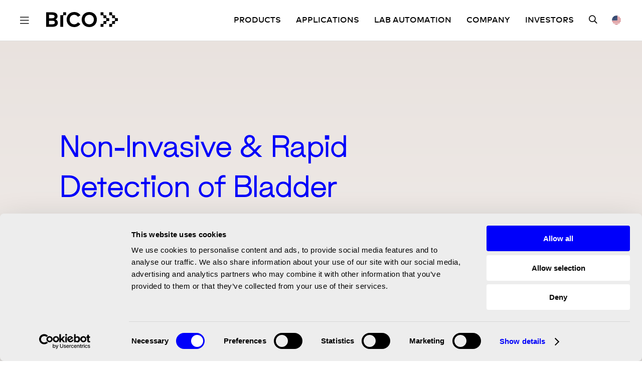

--- FILE ---
content_type: text/html; charset=UTF-8
request_url: https://bico.com/blog/non-invasive-and-rapid-detection-of-bladder-cancer/
body_size: 19292
content:
<!doctype html>
<html lang="en-US">
<head>
	<meta charset="UTF-8">
		<meta name="viewport" content="width=device-width, initial-scale=1">
	<link rel="profile" href="http://gmpg.org/xfn/11">
    

	<meta name='robots' content='index, follow, max-image-preview:large, max-snippet:-1, max-video-preview:-1' />
	<style>img:is([sizes="auto" i], [sizes^="auto," i]) { contain-intrinsic-size: 3000px 1500px }</style>
	
	<!-- This site is optimized with the Yoast SEO Premium plugin v19.3 (Yoast SEO v24.8.1) - https://yoast.com/wordpress/plugins/seo/ -->
	<title>New technology for non-invasive and rapid detection of bladder cancer​ - BICO</title>
	<meta name="description" content="SCIENION together with the Institute for prevention and occupational medicine (IPA), develops a non-invasive detection of bladder cancer to improve patients’ survival probability with simultaneous increase in quality of life." />
	<link rel="canonical" href="https://bico.com/blog/non-invasive-and-rapid-detection-of-bladder-cancer/" />
	<meta property="og:locale" content="en_US" />
	<meta property="og:type" content="article" />
	<meta property="og:title" content="New technology for non-invasive and rapid detection of bladder cancer​" />
	<meta property="og:description" content="SCIENION together with the Institute for prevention and occupational medicine (IPA), develops a non-invasive detection of bladder cancer to improve patients’ survival probability with simultaneous increase in quality of life." />
	<meta property="og:url" content="https://bico.com/blog/non-invasive-and-rapid-detection-of-bladder-cancer/" />
	<meta property="og:site_name" content="BICO" />
	<meta property="article:published_time" content="2022-10-21T07:47:08+00:00" />
	<meta property="article:modified_time" content="2025-11-03T15:59:25+00:00" />
	<meta property="og:image" content="https://bico.com/wp-content/uploads/2022/10/Scienion-19.jpeg" />
	<meta property="og:image:width" content="1920" />
	<meta property="og:image:height" content="1280" />
	<meta property="og:image:type" content="image/jpeg" />
	<meta name="author" content="Alfred Veltman" />
	<meta name="twitter:card" content="summary_large_image" />
	<meta name="twitter:label1" content="Written by" />
	<meta name="twitter:data1" content="Alfred Veltman" />
	<meta name="twitter:label2" content="Est. reading time" />
	<meta name="twitter:data2" content="2 minutes" />
	<script type="application/ld+json" class="yoast-schema-graph">{"@context":"https://schema.org","@graph":[{"@type":"Article","@id":"https://bico.com/blog/non-invasive-and-rapid-detection-of-bladder-cancer/#article","isPartOf":{"@id":"https://bico.com/blog/non-invasive-and-rapid-detection-of-bladder-cancer/"},"author":{"name":"Alfred Veltman","@id":"https://bico.com/#/schema/person/82f46ca5f8d8e29b19e4339960b89961"},"headline":"New technology for non-invasive and rapid detection of bladder cancer​","datePublished":"2022-10-21T07:47:08+00:00","dateModified":"2025-11-03T15:59:25+00:00","mainEntityOfPage":{"@id":"https://bico.com/blog/non-invasive-and-rapid-detection-of-bladder-cancer/"},"wordCount":270,"publisher":{"@id":"https://bico.com/#organization"},"image":{"@id":"https://bico.com/blog/non-invasive-and-rapid-detection-of-bladder-cancer/#primaryimage"},"thumbnailUrl":"https://bico.com/wp-content/uploads/2022/10/Scienion-19.jpeg","keywords":["Life Science Solutions"],"articleSection":["Customer Spotlights"],"inLanguage":"en-US"},{"@type":"WebPage","@id":"https://bico.com/blog/non-invasive-and-rapid-detection-of-bladder-cancer/","url":"https://bico.com/blog/non-invasive-and-rapid-detection-of-bladder-cancer/","name":"New technology for non-invasive and rapid detection of bladder cancer​ - BICO","isPartOf":{"@id":"https://bico.com/#website"},"primaryImageOfPage":{"@id":"https://bico.com/blog/non-invasive-and-rapid-detection-of-bladder-cancer/#primaryimage"},"image":{"@id":"https://bico.com/blog/non-invasive-and-rapid-detection-of-bladder-cancer/#primaryimage"},"thumbnailUrl":"https://bico.com/wp-content/uploads/2022/10/Scienion-19.jpeg","datePublished":"2022-10-21T07:47:08+00:00","dateModified":"2025-11-03T15:59:25+00:00","description":"SCIENION together with the Institute for prevention and occupational medicine (IPA), develops a non-invasive detection of bladder cancer to improve patients’ survival probability with simultaneous increase in quality of life.","breadcrumb":{"@id":"https://bico.com/blog/non-invasive-and-rapid-detection-of-bladder-cancer/#breadcrumb"},"inLanguage":"en-US","potentialAction":[{"@type":"ReadAction","target":["https://bico.com/blog/non-invasive-and-rapid-detection-of-bladder-cancer/"]}]},{"@type":"ImageObject","inLanguage":"en-US","@id":"https://bico.com/blog/non-invasive-and-rapid-detection-of-bladder-cancer/#primaryimage","url":"https://bico.com/wp-content/uploads/2022/10/Scienion-19.jpeg","contentUrl":"https://bico.com/wp-content/uploads/2022/10/Scienion-19.jpeg","width":1920,"height":1280},{"@type":"BreadcrumbList","@id":"https://bico.com/blog/non-invasive-and-rapid-detection-of-bladder-cancer/#breadcrumb","itemListElement":[{"@type":"ListItem","position":1,"name":"Home","item":"https://bico.com/"},{"@type":"ListItem","position":2,"name":"New technology for non-invasive and rapid detection of bladder cancer​"}]},{"@type":"WebSite","@id":"https://bico.com/#website","url":"https://bico.com/","name":"BICO","description":"Enabling and Automating the Life Science Lab of the Future","publisher":{"@id":"https://bico.com/#organization"},"potentialAction":[{"@type":"SearchAction","target":{"@type":"EntryPoint","urlTemplate":"https://bico.com/?s={search_term_string}"},"query-input":{"@type":"PropertyValueSpecification","valueRequired":true,"valueName":"search_term_string"}}],"inLanguage":"en-US"},{"@type":"Organization","@id":"https://bico.com/#organization","name":"BICO","url":"https://bico.com/","logo":{"@type":"ImageObject","inLanguage":"en-US","@id":"https://bico.com/#/schema/logo/image/","url":"https://bico.com/wp-content/uploads/2021/08/press-bico-logo.png","contentUrl":"https://bico.com/wp-content/uploads/2021/08/press-bico-logo.png","width":1920,"height":1280,"caption":"BICO"},"image":{"@id":"https://bico.com/#/schema/logo/image/"}},{"@type":"Person","@id":"https://bico.com/#/schema/person/82f46ca5f8d8e29b19e4339960b89961","name":"Alfred Veltman","url":"https://bico.com/blog/author/avcellink-com/"}]}</script>
	<!-- / Yoast SEO Premium plugin. -->


<link rel='dns-prefetch' href='//js-eu1.hs-scripts.com' />
<link rel="alternate" type="application/rss+xml" title="BICO &raquo; Feed" href="https://bico.com/feed/" />
<link rel="alternate" type="application/rss+xml" title="BICO &raquo; Comments Feed" href="https://bico.com/comments/feed/" />
<script type="text/javascript">
/* <![CDATA[ */
window._wpemojiSettings = {"baseUrl":"https:\/\/s.w.org\/images\/core\/emoji\/16.0.1\/72x72\/","ext":".png","svgUrl":"https:\/\/s.w.org\/images\/core\/emoji\/16.0.1\/svg\/","svgExt":".svg","source":{"concatemoji":"https:\/\/bico.com\/wp-includes\/js\/wp-emoji-release.min.js?ver=6.8.3"}};
/*! This file is auto-generated */
!function(s,n){var o,i,e;function c(e){try{var t={supportTests:e,timestamp:(new Date).valueOf()};sessionStorage.setItem(o,JSON.stringify(t))}catch(e){}}function p(e,t,n){e.clearRect(0,0,e.canvas.width,e.canvas.height),e.fillText(t,0,0);var t=new Uint32Array(e.getImageData(0,0,e.canvas.width,e.canvas.height).data),a=(e.clearRect(0,0,e.canvas.width,e.canvas.height),e.fillText(n,0,0),new Uint32Array(e.getImageData(0,0,e.canvas.width,e.canvas.height).data));return t.every(function(e,t){return e===a[t]})}function u(e,t){e.clearRect(0,0,e.canvas.width,e.canvas.height),e.fillText(t,0,0);for(var n=e.getImageData(16,16,1,1),a=0;a<n.data.length;a++)if(0!==n.data[a])return!1;return!0}function f(e,t,n,a){switch(t){case"flag":return n(e,"\ud83c\udff3\ufe0f\u200d\u26a7\ufe0f","\ud83c\udff3\ufe0f\u200b\u26a7\ufe0f")?!1:!n(e,"\ud83c\udde8\ud83c\uddf6","\ud83c\udde8\u200b\ud83c\uddf6")&&!n(e,"\ud83c\udff4\udb40\udc67\udb40\udc62\udb40\udc65\udb40\udc6e\udb40\udc67\udb40\udc7f","\ud83c\udff4\u200b\udb40\udc67\u200b\udb40\udc62\u200b\udb40\udc65\u200b\udb40\udc6e\u200b\udb40\udc67\u200b\udb40\udc7f");case"emoji":return!a(e,"\ud83e\udedf")}return!1}function g(e,t,n,a){var r="undefined"!=typeof WorkerGlobalScope&&self instanceof WorkerGlobalScope?new OffscreenCanvas(300,150):s.createElement("canvas"),o=r.getContext("2d",{willReadFrequently:!0}),i=(o.textBaseline="top",o.font="600 32px Arial",{});return e.forEach(function(e){i[e]=t(o,e,n,a)}),i}function t(e){var t=s.createElement("script");t.src=e,t.defer=!0,s.head.appendChild(t)}"undefined"!=typeof Promise&&(o="wpEmojiSettingsSupports",i=["flag","emoji"],n.supports={everything:!0,everythingExceptFlag:!0},e=new Promise(function(e){s.addEventListener("DOMContentLoaded",e,{once:!0})}),new Promise(function(t){var n=function(){try{var e=JSON.parse(sessionStorage.getItem(o));if("object"==typeof e&&"number"==typeof e.timestamp&&(new Date).valueOf()<e.timestamp+604800&&"object"==typeof e.supportTests)return e.supportTests}catch(e){}return null}();if(!n){if("undefined"!=typeof Worker&&"undefined"!=typeof OffscreenCanvas&&"undefined"!=typeof URL&&URL.createObjectURL&&"undefined"!=typeof Blob)try{var e="postMessage("+g.toString()+"("+[JSON.stringify(i),f.toString(),p.toString(),u.toString()].join(",")+"));",a=new Blob([e],{type:"text/javascript"}),r=new Worker(URL.createObjectURL(a),{name:"wpTestEmojiSupports"});return void(r.onmessage=function(e){c(n=e.data),r.terminate(),t(n)})}catch(e){}c(n=g(i,f,p,u))}t(n)}).then(function(e){for(var t in e)n.supports[t]=e[t],n.supports.everything=n.supports.everything&&n.supports[t],"flag"!==t&&(n.supports.everythingExceptFlag=n.supports.everythingExceptFlag&&n.supports[t]);n.supports.everythingExceptFlag=n.supports.everythingExceptFlag&&!n.supports.flag,n.DOMReady=!1,n.readyCallback=function(){n.DOMReady=!0}}).then(function(){return e}).then(function(){var e;n.supports.everything||(n.readyCallback(),(e=n.source||{}).concatemoji?t(e.concatemoji):e.wpemoji&&e.twemoji&&(t(e.twemoji),t(e.wpemoji)))}))}((window,document),window._wpemojiSettings);
/* ]]> */
</script>
<link rel='stylesheet' id='mfn-wp-plugin-mfn-archive-css-css' href='https://bico.com/wp-content/plugins/mfn-wp-plugin/widgets/mfn_archive/css/mfn-archive.css?ver=0.0.92' type='text/css' media='all' />
<link rel='stylesheet' id='mfn-wp-plugin-mfn-news-list-css-css' href='https://bico.com/wp-content/plugins/mfn-wp-plugin/widgets/mfn_news_feed/css/mfn-news-feed.css?ver=0.0.92' type='text/css' media='all' />
<style id='wp-emoji-styles-inline-css' type='text/css'>

	img.wp-smiley, img.emoji {
		display: inline !important;
		border: none !important;
		box-shadow: none !important;
		height: 1em !important;
		width: 1em !important;
		margin: 0 0.07em !important;
		vertical-align: -0.1em !important;
		background: none !important;
		padding: 0 !important;
	}
</style>
<style id='classic-theme-styles-inline-css' type='text/css'>
/*! This file is auto-generated */
.wp-block-button__link{color:#fff;background-color:#32373c;border-radius:9999px;box-shadow:none;text-decoration:none;padding:calc(.667em + 2px) calc(1.333em + 2px);font-size:1.125em}.wp-block-file__button{background:#32373c;color:#fff;text-decoration:none}
</style>
<style id='global-styles-inline-css' type='text/css'>
:root{--wp--preset--aspect-ratio--square: 1;--wp--preset--aspect-ratio--4-3: 4/3;--wp--preset--aspect-ratio--3-4: 3/4;--wp--preset--aspect-ratio--3-2: 3/2;--wp--preset--aspect-ratio--2-3: 2/3;--wp--preset--aspect-ratio--16-9: 16/9;--wp--preset--aspect-ratio--9-16: 9/16;--wp--preset--color--black: #000000;--wp--preset--color--cyan-bluish-gray: #abb8c3;--wp--preset--color--white: #ffffff;--wp--preset--color--pale-pink: #f78da7;--wp--preset--color--vivid-red: #cf2e2e;--wp--preset--color--luminous-vivid-orange: #ff6900;--wp--preset--color--luminous-vivid-amber: #fcb900;--wp--preset--color--light-green-cyan: #7bdcb5;--wp--preset--color--vivid-green-cyan: #00d084;--wp--preset--color--pale-cyan-blue: #8ed1fc;--wp--preset--color--vivid-cyan-blue: #0693e3;--wp--preset--color--vivid-purple: #9b51e0;--wp--preset--gradient--vivid-cyan-blue-to-vivid-purple: linear-gradient(135deg,rgba(6,147,227,1) 0%,rgb(155,81,224) 100%);--wp--preset--gradient--light-green-cyan-to-vivid-green-cyan: linear-gradient(135deg,rgb(122,220,180) 0%,rgb(0,208,130) 100%);--wp--preset--gradient--luminous-vivid-amber-to-luminous-vivid-orange: linear-gradient(135deg,rgba(252,185,0,1) 0%,rgba(255,105,0,1) 100%);--wp--preset--gradient--luminous-vivid-orange-to-vivid-red: linear-gradient(135deg,rgba(255,105,0,1) 0%,rgb(207,46,46) 100%);--wp--preset--gradient--very-light-gray-to-cyan-bluish-gray: linear-gradient(135deg,rgb(238,238,238) 0%,rgb(169,184,195) 100%);--wp--preset--gradient--cool-to-warm-spectrum: linear-gradient(135deg,rgb(74,234,220) 0%,rgb(151,120,209) 20%,rgb(207,42,186) 40%,rgb(238,44,130) 60%,rgb(251,105,98) 80%,rgb(254,248,76) 100%);--wp--preset--gradient--blush-light-purple: linear-gradient(135deg,rgb(255,206,236) 0%,rgb(152,150,240) 100%);--wp--preset--gradient--blush-bordeaux: linear-gradient(135deg,rgb(254,205,165) 0%,rgb(254,45,45) 50%,rgb(107,0,62) 100%);--wp--preset--gradient--luminous-dusk: linear-gradient(135deg,rgb(255,203,112) 0%,rgb(199,81,192) 50%,rgb(65,88,208) 100%);--wp--preset--gradient--pale-ocean: linear-gradient(135deg,rgb(255,245,203) 0%,rgb(182,227,212) 50%,rgb(51,167,181) 100%);--wp--preset--gradient--electric-grass: linear-gradient(135deg,rgb(202,248,128) 0%,rgb(113,206,126) 100%);--wp--preset--gradient--midnight: linear-gradient(135deg,rgb(2,3,129) 0%,rgb(40,116,252) 100%);--wp--preset--font-size--small: 13px;--wp--preset--font-size--medium: 20px;--wp--preset--font-size--large: 36px;--wp--preset--font-size--x-large: 42px;--wp--preset--spacing--20: 0.44rem;--wp--preset--spacing--30: 0.67rem;--wp--preset--spacing--40: 1rem;--wp--preset--spacing--50: 1.5rem;--wp--preset--spacing--60: 2.25rem;--wp--preset--spacing--70: 3.38rem;--wp--preset--spacing--80: 5.06rem;--wp--preset--shadow--natural: 6px 6px 9px rgba(0, 0, 0, 0.2);--wp--preset--shadow--deep: 12px 12px 50px rgba(0, 0, 0, 0.4);--wp--preset--shadow--sharp: 6px 6px 0px rgba(0, 0, 0, 0.2);--wp--preset--shadow--outlined: 6px 6px 0px -3px rgba(255, 255, 255, 1), 6px 6px rgba(0, 0, 0, 1);--wp--preset--shadow--crisp: 6px 6px 0px rgba(0, 0, 0, 1);}:where(.is-layout-flex){gap: 0.5em;}:where(.is-layout-grid){gap: 0.5em;}body .is-layout-flex{display: flex;}.is-layout-flex{flex-wrap: wrap;align-items: center;}.is-layout-flex > :is(*, div){margin: 0;}body .is-layout-grid{display: grid;}.is-layout-grid > :is(*, div){margin: 0;}:where(.wp-block-columns.is-layout-flex){gap: 2em;}:where(.wp-block-columns.is-layout-grid){gap: 2em;}:where(.wp-block-post-template.is-layout-flex){gap: 1.25em;}:where(.wp-block-post-template.is-layout-grid){gap: 1.25em;}.has-black-color{color: var(--wp--preset--color--black) !important;}.has-cyan-bluish-gray-color{color: var(--wp--preset--color--cyan-bluish-gray) !important;}.has-white-color{color: var(--wp--preset--color--white) !important;}.has-pale-pink-color{color: var(--wp--preset--color--pale-pink) !important;}.has-vivid-red-color{color: var(--wp--preset--color--vivid-red) !important;}.has-luminous-vivid-orange-color{color: var(--wp--preset--color--luminous-vivid-orange) !important;}.has-luminous-vivid-amber-color{color: var(--wp--preset--color--luminous-vivid-amber) !important;}.has-light-green-cyan-color{color: var(--wp--preset--color--light-green-cyan) !important;}.has-vivid-green-cyan-color{color: var(--wp--preset--color--vivid-green-cyan) !important;}.has-pale-cyan-blue-color{color: var(--wp--preset--color--pale-cyan-blue) !important;}.has-vivid-cyan-blue-color{color: var(--wp--preset--color--vivid-cyan-blue) !important;}.has-vivid-purple-color{color: var(--wp--preset--color--vivid-purple) !important;}.has-black-background-color{background-color: var(--wp--preset--color--black) !important;}.has-cyan-bluish-gray-background-color{background-color: var(--wp--preset--color--cyan-bluish-gray) !important;}.has-white-background-color{background-color: var(--wp--preset--color--white) !important;}.has-pale-pink-background-color{background-color: var(--wp--preset--color--pale-pink) !important;}.has-vivid-red-background-color{background-color: var(--wp--preset--color--vivid-red) !important;}.has-luminous-vivid-orange-background-color{background-color: var(--wp--preset--color--luminous-vivid-orange) !important;}.has-luminous-vivid-amber-background-color{background-color: var(--wp--preset--color--luminous-vivid-amber) !important;}.has-light-green-cyan-background-color{background-color: var(--wp--preset--color--light-green-cyan) !important;}.has-vivid-green-cyan-background-color{background-color: var(--wp--preset--color--vivid-green-cyan) !important;}.has-pale-cyan-blue-background-color{background-color: var(--wp--preset--color--pale-cyan-blue) !important;}.has-vivid-cyan-blue-background-color{background-color: var(--wp--preset--color--vivid-cyan-blue) !important;}.has-vivid-purple-background-color{background-color: var(--wp--preset--color--vivid-purple) !important;}.has-black-border-color{border-color: var(--wp--preset--color--black) !important;}.has-cyan-bluish-gray-border-color{border-color: var(--wp--preset--color--cyan-bluish-gray) !important;}.has-white-border-color{border-color: var(--wp--preset--color--white) !important;}.has-pale-pink-border-color{border-color: var(--wp--preset--color--pale-pink) !important;}.has-vivid-red-border-color{border-color: var(--wp--preset--color--vivid-red) !important;}.has-luminous-vivid-orange-border-color{border-color: var(--wp--preset--color--luminous-vivid-orange) !important;}.has-luminous-vivid-amber-border-color{border-color: var(--wp--preset--color--luminous-vivid-amber) !important;}.has-light-green-cyan-border-color{border-color: var(--wp--preset--color--light-green-cyan) !important;}.has-vivid-green-cyan-border-color{border-color: var(--wp--preset--color--vivid-green-cyan) !important;}.has-pale-cyan-blue-border-color{border-color: var(--wp--preset--color--pale-cyan-blue) !important;}.has-vivid-cyan-blue-border-color{border-color: var(--wp--preset--color--vivid-cyan-blue) !important;}.has-vivid-purple-border-color{border-color: var(--wp--preset--color--vivid-purple) !important;}.has-vivid-cyan-blue-to-vivid-purple-gradient-background{background: var(--wp--preset--gradient--vivid-cyan-blue-to-vivid-purple) !important;}.has-light-green-cyan-to-vivid-green-cyan-gradient-background{background: var(--wp--preset--gradient--light-green-cyan-to-vivid-green-cyan) !important;}.has-luminous-vivid-amber-to-luminous-vivid-orange-gradient-background{background: var(--wp--preset--gradient--luminous-vivid-amber-to-luminous-vivid-orange) !important;}.has-luminous-vivid-orange-to-vivid-red-gradient-background{background: var(--wp--preset--gradient--luminous-vivid-orange-to-vivid-red) !important;}.has-very-light-gray-to-cyan-bluish-gray-gradient-background{background: var(--wp--preset--gradient--very-light-gray-to-cyan-bluish-gray) !important;}.has-cool-to-warm-spectrum-gradient-background{background: var(--wp--preset--gradient--cool-to-warm-spectrum) !important;}.has-blush-light-purple-gradient-background{background: var(--wp--preset--gradient--blush-light-purple) !important;}.has-blush-bordeaux-gradient-background{background: var(--wp--preset--gradient--blush-bordeaux) !important;}.has-luminous-dusk-gradient-background{background: var(--wp--preset--gradient--luminous-dusk) !important;}.has-pale-ocean-gradient-background{background: var(--wp--preset--gradient--pale-ocean) !important;}.has-electric-grass-gradient-background{background: var(--wp--preset--gradient--electric-grass) !important;}.has-midnight-gradient-background{background: var(--wp--preset--gradient--midnight) !important;}.has-small-font-size{font-size: var(--wp--preset--font-size--small) !important;}.has-medium-font-size{font-size: var(--wp--preset--font-size--medium) !important;}.has-large-font-size{font-size: var(--wp--preset--font-size--large) !important;}.has-x-large-font-size{font-size: var(--wp--preset--font-size--x-large) !important;}
:where(.wp-block-post-template.is-layout-flex){gap: 1.25em;}:where(.wp-block-post-template.is-layout-grid){gap: 1.25em;}
:where(.wp-block-columns.is-layout-flex){gap: 2em;}:where(.wp-block-columns.is-layout-grid){gap: 2em;}
:root :where(.wp-block-pullquote){font-size: 1.5em;line-height: 1.6;}
</style>
<link rel='stylesheet' id='mfn-wp-plugin-css' href='https://bico.com/wp-content/plugins/mfn-wp-plugin/public/css/mfn-wp-plugin-public.css?ver=0.0.92' type='text/css' media='all' />
<link rel='stylesheet' id='bico-css-css' href='https://bico.com/wp-content/themes/wco-elementor/dist/style.min.css?ver=1758784198' type='text/css' media='all' />
<link rel='stylesheet' id='elementor-custom-widgets-css' href='https://bico.com/wp-content/themes/wco-elementor/css/custom-widgets.css?ver=1742956129' type='text/css' media='all' />
<link rel='stylesheet' id='e-animation-fadeIn-css' href='https://bico.com/wp-content/plugins/elementor/assets/lib/animations/styles/fadeIn.min.css?ver=3.28.3' type='text/css' media='all' />
<link rel='stylesheet' id='e-motion-fx-css' href='https://bico.com/wp-content/plugins/elementor-pro/assets/css/modules/motion-fx.min.css?ver=3.28.2' type='text/css' media='all' />
<link rel='stylesheet' id='elementor-frontend-css' href='https://bico.com/wp-content/plugins/elementor/assets/css/frontend.min.css?ver=3.28.3' type='text/css' media='all' />
<link rel='stylesheet' id='widget-image-css' href='https://bico.com/wp-content/plugins/elementor/assets/css/widget-image.min.css?ver=3.28.3' type='text/css' media='all' />
<link rel='stylesheet' id='widget-divider-css' href='https://bico.com/wp-content/plugins/elementor/assets/css/widget-divider.min.css?ver=3.28.3' type='text/css' media='all' />
<link rel='stylesheet' id='swiper-css' href='https://bico.com/wp-content/plugins/elementor/assets/lib/swiper/v8/css/swiper.min.css?ver=8.4.5' type='text/css' media='all' />
<link rel='stylesheet' id='e-swiper-css' href='https://bico.com/wp-content/plugins/elementor/assets/css/conditionals/e-swiper.min.css?ver=3.28.3' type='text/css' media='all' />
<link rel='stylesheet' id='widget-heading-css' href='https://bico.com/wp-content/plugins/elementor/assets/css/widget-heading.min.css?ver=3.28.3' type='text/css' media='all' />
<link rel='stylesheet' id='widget-posts-css' href='https://bico.com/wp-content/plugins/elementor-pro/assets/css/widget-posts.min.css?ver=3.28.2' type='text/css' media='all' />
<link rel='stylesheet' id='widget-form-css' href='https://bico.com/wp-content/plugins/elementor-pro/assets/css/widget-form.min.css?ver=3.28.2' type='text/css' media='all' />
<link rel='stylesheet' id='e-popup-css' href='https://bico.com/wp-content/plugins/elementor-pro/assets/css/conditionals/popup.min.css?ver=3.28.2' type='text/css' media='all' />
<link rel='stylesheet' id='elementor-post-12-css' href='https://bico.com/wp-content/uploads/elementor/css/post-12.css?ver=1761570498' type='text/css' media='all' />
<link rel='stylesheet' id='widget-spacer-css' href='https://bico.com/wp-content/plugins/elementor/assets/css/widget-spacer.min.css?ver=3.28.3' type='text/css' media='all' />
<link rel='stylesheet' id='e-sticky-css' href='https://bico.com/wp-content/plugins/elementor-pro/assets/css/modules/sticky.min.css?ver=3.28.2' type='text/css' media='all' />
<link rel='stylesheet' id='elementor-post-22821-css' href='https://bico.com/wp-content/uploads/elementor/css/post-22821.css?ver=1761594797' type='text/css' media='all' />
<link rel='stylesheet' id='elementor-post-6496-css' href='https://bico.com/wp-content/uploads/elementor/css/post-6496.css?ver=1761570499' type='text/css' media='all' />
<link rel='stylesheet' id='elementor-post-21155-css' href='https://bico.com/wp-content/uploads/elementor/css/post-21155.css?ver=1761570499' type='text/css' media='all' />
<link rel='stylesheet' id='elementor-post-14157-css' href='https://bico.com/wp-content/uploads/elementor/css/post-14157.css?ver=1761570499' type='text/css' media='all' />
<script type="text/javascript" src="https://bico.com/wp-includes/js/jquery/jquery.min.js?ver=3.7.1" id="jquery-core-js"></script>
<script type="text/javascript" src="https://bico.com/wp-includes/js/jquery/jquery-migrate.min.js?ver=3.4.1" id="jquery-migrate-js"></script>
<script type="text/javascript" src="https://bico.com/wp-content/plugins/mfn-wp-plugin/public/js/mfn-wp-plugin-public.js?ver=0.0.92" id="mfn-wp-plugin-js"></script>
<link rel="https://api.w.org/" href="https://bico.com/wp-json/" /><link rel="alternate" title="JSON" type="application/json" href="https://bico.com/wp-json/wp/v2/posts/22821" /><link rel="EditURI" type="application/rsd+xml" title="RSD" href="https://bico.com/xmlrpc.php?rsd" />
<link rel='shortlink' href='https://bico.com/?p=22821' />
<link rel="alternate" title="oEmbed (JSON)" type="application/json+oembed" href="https://bico.com/wp-json/oembed/1.0/embed?url=https%3A%2F%2Fbico.com%2Fblog%2Fnon-invasive-and-rapid-detection-of-bladder-cancer%2F" />
<link rel="alternate" title="oEmbed (XML)" type="text/xml+oembed" href="https://bico.com/wp-json/oembed/1.0/embed?url=https%3A%2F%2Fbico.com%2Fblog%2Fnon-invasive-and-rapid-detection-of-bladder-cancer%2F&#038;format=xml" />
<!-- Stream WordPress user activity plugin v4.1.1 -->
			<!-- DO NOT COPY THIS SNIPPET! Start of Page Analytics Tracking for HubSpot WordPress plugin v11.3.37-->
			<script class="hsq-set-content-id" data-content-id="blog-post">
				var _hsq = _hsq || [];
				_hsq.push(["setContentType", "blog-post"]);
			</script>
			<!-- DO NOT COPY THIS SNIPPET! End of Page Analytics Tracking for HubSpot WordPress plugin -->
			<link rel="alternate" hreflang="sv-SE" href="https://bico.com/se/ny-teknik-for-att-snabbare-upptacka-urinblasecancer/"><link rel="alternate" hreflang="en-US" href="https://bico.com/blog/non-invasive-and-rapid-detection-of-bladder-cancer/">		<script>
			document.documentElement.className = document.documentElement.className.replace('no-js', 'js');
		</script>
				<style>
			.no-js img.lazyload {
				display: none;
			}

			figure.wp-block-image img.lazyloading {
				min-width: 150px;
			}

						.lazyload, .lazyloading {
				opacity: 0;
			}

			.lazyloaded {
				opacity: 1;
				transition: opacity 400ms;
				transition-delay: 0ms;
			}

					</style>
		<meta name="generator" content="Elementor 3.28.3; features: e_font_icon_svg, additional_custom_breakpoints, e_local_google_fonts; settings: css_print_method-external, google_font-enabled, font_display-auto">
			<style>
				.e-con.e-parent:nth-of-type(n+4):not(.e-lazyloaded):not(.e-no-lazyload),
				.e-con.e-parent:nth-of-type(n+4):not(.e-lazyloaded):not(.e-no-lazyload) * {
					background-image: none !important;
				}
				@media screen and (max-height: 1024px) {
					.e-con.e-parent:nth-of-type(n+3):not(.e-lazyloaded):not(.e-no-lazyload),
					.e-con.e-parent:nth-of-type(n+3):not(.e-lazyloaded):not(.e-no-lazyload) * {
						background-image: none !important;
					}
				}
				@media screen and (max-height: 640px) {
					.e-con.e-parent:nth-of-type(n+2):not(.e-lazyloaded):not(.e-no-lazyload),
					.e-con.e-parent:nth-of-type(n+2):not(.e-lazyloaded):not(.e-no-lazyload) * {
						background-image: none !important;
					}
				}
			</style>
			<meta name="redi-version" content="1.2.7" /><script id="Cookiebot" src="https://consent.cookiebot.com/uc.js" data-cbid="b6497bba-c5f0-4930-9cfb-2323c5362444" data-blockingmode="auto" type="text/javascript"></script><link rel="icon" href="https://bico.com/wp-content/uploads/2021/07/BICO_Symbol_RGB_Black.svg" sizes="32x32" />
<link rel="icon" href="https://bico.com/wp-content/uploads/2021/07/BICO_Symbol_RGB_Black.svg" sizes="192x192" />
<link rel="apple-touch-icon" href="https://bico.com/wp-content/uploads/2021/07/BICO_Symbol_RGB_Black.svg" />
<meta name="msapplication-TileImage" content="https://bico.com/wp-content/uploads/2021/07/BICO_Symbol_RGB_Black.svg" />
		<style type="text/css" id="wp-custom-css">
			.site-navigation-hamburger ul li.depth-0 {

    transition: none;
    transition-delay: 0;

}

		</style>
		



    <!-- Site Tags -->
    
            <!-- Google Tag Manager -->
        <script>(function(w,d,s,l,i){w[l]=w[l]||[];w[l].push({'gtm.start':
                    new Date().getTime(),event:'gtm.js'});var f=d.getElementsByTagName(s)[0],
                j=d.createElement(s),dl=l!='dataLayer'?'&l='+l:'';j.async=true;j.src=
                'https://www.googletagmanager.com/gtm.js?id='+i+dl;f.parentNode.insertBefore(j,f);
            })(window,document,'script','dataLayer','GTM-NG8TMT5');</script>
        <!-- End Google Tag Manager -->
    
            <!-- Global site tag (gtag.js) - Google Analytics -->
        <!-- Use theme Site settings to change id -->
        <script defer src="https://www.googletagmanager.com/gtag/js?id=G-TZ1KRKEWRF"></script>
        <script>
            window.dataLayer = window.dataLayer || [];
            function gtag(){dataLayer.push(arguments);}
            gtag('js', new Date());

            gtag('config', 'G-TZ1KRKEWRF');
        </script>
    
            <!-- Global site tag (gtag.js) - Google Analytics -->
        <script>
            window.dataLayer = window.dataLayer || [];
            function gtag(){dataLayer.push(arguments);}
            gtag('js', new Date());

            gtag('config', 'UA-87907081-5');
        </script>
    
</head>
<body class="wp-singular post-template-default single single-post postid-22821 single-format-standard wp-custom-logo wp-theme-wco-elementor bico en-US no-cta solid-header hamburger blog-1 elementor-default elementor-kit-12 elementor-page elementor-page-22821 elementor-page-21155">


    <!-- Google Tag Manager (noscript) -->
    <noscript><iframe src="https://www.googletagmanager.com/ns.html?id=GTM-NG8TMT5"
                      height="0" width="0" style="display:none;visibility:hidden"></iframe></noscript>
    <!-- End Google Tag Manager (noscript) -->


<header class="site-header-hamburger-menu site-header transparent single-row" role="banner">
    <div class="container">
                <span class="hamburger_toggle"></span>
        <a class="site-branding" href="https://bico.com"></a>
        <nav class="site-navigation-hamburger-mobile" role="navigation">
            <ul class="top-menu">
                                            </ul>
        </nav>
        <nav class="site-navigation-hamburger" role="navigation">
                        <ul class="bottom-menu">
                <li id="menu-item-34667" class="menu-item menu-item-type-post_type menu-item-object-page menu-item-34667 depth-0"><a href="https://bico.com/products/">Products</a></li><li id="menu-item-34665" class="menu-item menu-item-type-post_type menu-item-object-page menu-item-34665 depth-0"><a href="https://bico.com/applications/">Applications</a></li><li id="menu-item-34666" class="menu-item menu-item-type-post_type menu-item-object-page menu-item-34666 depth-0"><a href="https://bico.com/lab-automation/">Lab Automation</a></li><li id="menu-item-34664" class="menu-item menu-item-type-post_type menu-item-object-page menu-item-34664 depth-0"><a href="https://bico.com/about-us/">Company</a></li><li id="menu-item-20608" class="menu-item menu-item-type-post_type menu-item-object-page menu-item-20608 depth-0"><a href="https://bico.com/investors/">Investors</a></li><li id="menu-item-20629" class="search menu-item menu-item-type-custom menu-item-object-custom menu-item-20629 depth-0"><a href="#">Search</a></li><li id="menu-item-20626" class="menu-language-button flag flag-en menu-item menu-item-type-mlp_language menu-item-object-mlp_language menu-item-has-children mlp-current-language-item menu-item-20626 menu-item-expandable depth-0"><a rel="alternate" href="https://bico.com/blog/non-invasive-and-rapid-detection-of-bladder-cancer/">Language</a><div class="sub-menu"><ul class="children"><li id="menu-item-20628" class="site-id-1 mlp-language-nav-item flag flag-en menu-item menu-item-type-mlp_language menu-item-object-mlp_language mlp-current-language-item menu-item-20628 depth-1"><a rel="alternate" href="https://bico.com/blog/non-invasive-and-rapid-detection-of-bladder-cancer/">English</a></li><li id="menu-item-20627" class="site-id-2 mlp-language-nav-item flag flag-se menu-item menu-item-type-mlp_language menu-item-object-mlp_language menu-item-20627 depth-1"><a rel="alternate" href="https://bico.com/se/ny-teknik-for-att-snabbare-upptacka-urinblasecancer/">Svenska</a></li></ul></div></li>                        <li class="search auto last-item menu-item depth-0"></li>
                            </ul>
        </nav>
        <aside class="site-navigation-hamburger-slide site-navigation-hamburger-slide_hidden" role="navigation">
            <div class="slide_top">
                <span class="site-navigation-hamburger-slide_close"></span>
                <a class="site-branding" href="https://bico.com"></a>
            </div>
            <div class="wmco-search">
                            <form role="search" method="GET" class="search-form wmco-search__form" action="https://bico.com/">
                <label>
                    <span class="screen-reader-text">Search for:</span>
                    <input type="search" class="search-field" placeholder="Search" value="" name="s">
                </label>
            </form>
                        </div>
            <ul class="slide_menu">
                <li class="menu-item menu-item-type-post_type menu-item-object-page menu-item-34667 depth-0"><a href="https://bico.com/products/">Products</a></li><li class="menu-item menu-item-type-post_type menu-item-object-page menu-item-34665 depth-0"><a href="https://bico.com/applications/">Applications</a></li><li class="menu-item menu-item-type-post_type menu-item-object-page menu-item-34666 depth-0"><a href="https://bico.com/lab-automation/">Lab Automation</a></li><li class="menu-item menu-item-type-post_type menu-item-object-page menu-item-34664 depth-0"><a href="https://bico.com/about-us/">Company</a></li><li class="menu-item menu-item-type-post_type menu-item-object-page menu-item-20608 depth-0"><a href="https://bico.com/investors/">Investors</a></li><li class="search menu-item menu-item-type-custom menu-item-object-custom menu-item-20629 depth-0"><a href="#">Search</a></li><li class="menu-language-button flag flag-en menu-item menu-item-type-mlp_language menu-item-object-mlp_language menu-item-has-children mlp-current-language-item menu-item-20626 menu-item-expandable depth-0"><a rel="alternate" href="https://bico.com/blog/non-invasive-and-rapid-detection-of-bladder-cancer/">Language</a><div class="sub-menu"><ul class="children"><li class="site-id-1 mlp-language-nav-item flag flag-en menu-item menu-item-type-mlp_language menu-item-object-mlp_language mlp-current-language-item menu-item-20628 depth-1"><a rel="alternate" href="https://bico.com/blog/non-invasive-and-rapid-detection-of-bladder-cancer/">English</a></li><li class="site-id-2 mlp-language-nav-item flag flag-se menu-item menu-item-type-mlp_language menu-item-object-mlp_language menu-item-20627 depth-1"><a rel="alternate" href="https://bico.com/se/ny-teknik-for-att-snabbare-upptacka-urinblasecancer/">Svenska</a></li></ul></div></li>            </ul>
            <ul class="slide_menu_secondary">
                <hr>
                                            </ul>
        </aside>
        <div id="wmco-search">
            <div class="wmco-search-container">
                <div class="wmco-search">
                                <form role="search" method="GET" class="search-form wmco-search__form" action="https://bico.com/">
                <label>
                    <span class="screen-reader-text">Search for:</span>
                    <input type="search" class="search-field" placeholder="Search" value="" name="s">
                </label>
            </form>
                            </div>
                <div class="wmco-search-close"></div>
              </div>
        </div>
    </div>
    <div class="hamburger_blur"></div>
    <div class="mini-cart woocommerce">
        <a class="mini-cart__close"></a>
        <div class="mini-cart__content"></div>
    </div>
</header>		<div data-elementor-type="single-post" data-elementor-id="21155" class="elementor elementor-21155 elementor-location-single post-22821 post type-post status-publish format-standard has-post-thumbnail hentry category-customer-spotlights tag-life-science-solutions" data-elementor-post-type="elementor_library">
					<section class="elementor-section elementor-top-section elementor-element elementor-element-272b3c67 elementor-section-content-top elementor-section-boxed elementor-section-height-default elementor-section-height-default" data-id="272b3c67" data-element_type="section" data-settings="{&quot;background_background&quot;:&quot;gradient&quot;}">
						<div class="elementor-container elementor-column-gap-default">
					<div class="elementor-column elementor-col-100 elementor-top-column elementor-element elementor-element-b3e5995" data-id="b3e5995" data-element_type="column">
			<div class="elementor-widget-wrap elementor-element-populated">
						<section class="elementor-section elementor-inner-section elementor-element elementor-element-2d34e027 elementor-section-full_width elementor-section-height-default elementor-section-height-default" data-id="2d34e027" data-element_type="section">
						<div class="elementor-container elementor-column-gap-default">
					<div class="elementor-column elementor-col-100 elementor-inner-column elementor-element elementor-element-65d910c7" data-id="65d910c7" data-element_type="column">
			<div class="elementor-widget-wrap elementor-element-populated">
						<div class="elementor-element elementor-element-713dbc5b elementor-widget elementor-widget-theme-post-content" data-id="713dbc5b" data-element_type="widget" data-widget_type="theme-post-content.default">
				<div class="elementor-widget-container">
							<div data-elementor-type="wp-post" data-elementor-id="22821" class="elementor elementor-22821" data-elementor-post-type="post">
						<section class="elementor-section elementor-top-section elementor-element elementor-element-c4312e3 elementor-section-content-top elementor-section-boxed elementor-section-height-default elementor-section-height-default" data-id="c4312e3" data-element_type="section">
						<div class="elementor-container elementor-column-gap-default">
					<div class="elementor-column elementor-col-50 elementor-top-column elementor-element elementor-element-eb3881d" data-id="eb3881d" data-element_type="column">
			<div class="elementor-widget-wrap elementor-element-populated">
						<section class="elementor-section elementor-inner-section elementor-element elementor-element-d237eff elementor-section-full_width elementor-section-height-default elementor-section-height-default" data-id="d237eff" data-element_type="section">
						<div class="elementor-container elementor-column-gap-default">
					<header class="elementor-column elementor-col-100 elementor-inner-column elementor-element elementor-element-035d307" data-id="035d307" data-element_type="column">
			<div class="elementor-widget-wrap elementor-element-populated">
						<div class="elementor-element elementor-element-80270aa elementor-widget elementor-widget-heading" data-id="80270aa" data-element_type="widget" data-widget_type="heading.default">
				<div class="elementor-widget-container">
					<h1 class="elementor-heading-title elementor-size-default">Non-Invasive &amp; Rapid Detection of Bladder Cancer</h1>				</div>
				</div>
				<div class="elementor-element elementor-element-5157b7a elementor-widget elementor-widget-spacer" data-id="5157b7a" data-element_type="widget" data-widget_type="spacer.default">
				<div class="elementor-widget-container">
							<div class="elementor-spacer">
			<div class="elementor-spacer-inner"></div>
		</div>
						</div>
				</div>
					</div>
		</header>
					</div>
		</section>
					</div>
		</div>
				<div class="elementor-column elementor-col-50 elementor-top-column elementor-element elementor-element-9afe389" data-id="9afe389" data-element_type="column">
			<div class="elementor-widget-wrap elementor-element-populated">
						<section class="elementor-section elementor-inner-section elementor-element elementor-element-bb4857a elementor-section-full_width elementor-section-height-default elementor-section-height-default elementor-invisible" data-id="bb4857a" data-element_type="section" data-settings="{&quot;sticky&quot;:&quot;top&quot;,&quot;sticky_on&quot;:[&quot;desktop&quot;],&quot;sticky_offset&quot;:250,&quot;sticky_parent&quot;:&quot;yes&quot;,&quot;motion_fx_motion_fx_scrolling&quot;:&quot;yes&quot;,&quot;motion_fx_opacity_effect&quot;:&quot;yes&quot;,&quot;motion_fx_opacity_direction&quot;:&quot;in-out&quot;,&quot;motion_fx_opacity_level&quot;:{&quot;unit&quot;:&quot;px&quot;,&quot;size&quot;:20,&quot;sizes&quot;:[]},&quot;motion_fx_opacity_range&quot;:{&quot;unit&quot;:&quot;%&quot;,&quot;size&quot;:&quot;&quot;,&quot;sizes&quot;:{&quot;start&quot;:62,&quot;end&quot;:91}},&quot;animation&quot;:&quot;fadeIn&quot;,&quot;animation_delay&quot;:500,&quot;motion_fx_devices&quot;:[&quot;desktop&quot;],&quot;animation_tablet&quot;:&quot;none&quot;,&quot;animation_mobile&quot;:&quot;none&quot;,&quot;sticky_effects_offset&quot;:0,&quot;sticky_anchor_link_offset&quot;:0}">
						<div class="elementor-container elementor-column-gap-default">
					<div class="elementor-column elementor-col-100 elementor-inner-column elementor-element elementor-element-9455e5d" data-id="9455e5d" data-element_type="column">
			<div class="elementor-widget-wrap elementor-element-populated">
						<div class="elementor-element elementor-element-52f35fb elementor-widget elementor-widget-image" data-id="52f35fb" data-element_type="widget" data-widget_type="image.default">
				<div class="elementor-widget-container">
																<a href="https://ec.europa.eu/" target="_blank">
							<img fetchpriority="high" fetchpriority="high" decoding="async" width="1920" height="437" src="https://bico.com/wp-content/uploads/2022/10/logo-ipa-rgb-kopiera.png" class="attachment-full size-full wp-image-22837" alt="" srcset="https://bico.com/wp-content/uploads/2022/10/logo-ipa-rgb-kopiera.png 1920w, https://bico.com/wp-content/uploads/2022/10/logo-ipa-rgb-kopiera-300x68.png 300w, https://bico.com/wp-content/uploads/2022/10/logo-ipa-rgb-kopiera-1024x233.png 1024w, https://bico.com/wp-content/uploads/2022/10/logo-ipa-rgb-kopiera-768x175.png 768w, https://bico.com/wp-content/uploads/2022/10/logo-ipa-rgb-kopiera-1536x350.png 1536w" sizes="(max-width: 1920px) 100vw, 1920px" />								</a>
															</div>
				</div>
					</div>
		</div>
					</div>
		</section>
					</div>
		</div>
					</div>
		</section>
				<section class="elementor-section elementor-top-section elementor-element elementor-element-31fbee8 elementor-section-boxed elementor-section-height-default elementor-section-height-default" data-id="31fbee8" data-element_type="section">
						<div class="elementor-container elementor-column-gap-default">
					<div class="elementor-column elementor-col-50 elementor-top-column elementor-element elementor-element-d04c181" data-id="d04c181" data-element_type="column">
			<div class="elementor-widget-wrap elementor-element-populated">
						<section class="elementor-section elementor-inner-section elementor-element elementor-element-91b52ee elementor-section-boxed elementor-section-height-default elementor-section-height-default" data-id="91b52ee" data-element_type="section">
						<div class="elementor-container elementor-column-gap-default">
					<div class="elementor-column elementor-col-100 elementor-inner-column elementor-element elementor-element-9724f7a" data-id="9724f7a" data-element_type="column">
			<div class="elementor-widget-wrap elementor-element-populated">
						<div class="elementor-element elementor-element-f38105e elementor-widget elementor-widget-text-editor" data-id="f38105e" data-element_type="widget" data-widget_type="text-editor.default">
				<div class="elementor-widget-container">
									Currently, there are about 30,000 new cases of bladder cancer every year in Germany. Although 75 % of bladder cancers are superficial and easily treatable by operation, there is a high risk of recurrence. 10-20 % of these recurrence patients experience a progression to muscle-invasive bladder carcinoma which predisposes them to metastasis and a significantly reduced survival rate. Due to the high risk of recurrence, patients are subject to close follow-up care.								</div>
				</div>
				<div class="elementor-element elementor-element-395b54b elementor-widget elementor-widget-text-editor" data-id="395b54b" data-element_type="widget" data-widget_type="text-editor.default">
				<div class="elementor-widget-container">
									<p>According to international guidance, cystoscopy is the gold standard for the diagnostic of bladder cancer but as invasive method it is perceived as very unpleasant and expensive. In addition, low sensitivity of 30 % doesn´t ensure the differentiation between cancer and inflammation.</p>								</div>
				</div>
				<div class="elementor-element elementor-element-6648995 elementor-widget elementor-widget-text-editor" data-id="6648995" data-element_type="widget" data-widget_type="text-editor.default">
				<div class="elementor-widget-container">
									<p>In this context, the <a href="https://www.scienion.com/" target="_blank" rel="noopener">SCIENION GmbH</a>, together with the <a href="https://www.dguv.de/ipa/" target="_blank" rel="noopener">Institute for prevention and occupational medicine (IPA)</a>, develops a non-invasive lateral flow immunoassay, called UROfast, for the rapid and sensitive diagnostic of bladder cancer to improve patients’ survival probability with simultaneous increase in quality of life. The combination of up to 10 biomarkers ensure the early detection as well as the identification of high-grade and muscle-invasive urothelial carcinomas without any inconveniences for the patients.</p>								</div>
				</div>
				<div class="elementor-element elementor-element-5858940 elementor-widget elementor-widget-text-editor" data-id="5858940" data-element_type="widget" data-widget_type="text-editor.default">
				<div class="elementor-widget-container">
									For this purpose, SCIENION’s unique sciDROP technology for automated precision dispensing was used for the development of the multiplexed biomarker assay that provides an all-in-one measurement within 10-20 min in a lateral flow reader through a kinetic measurement algorithm. As the whole development process accords to the IVDR, the UROfast tests will be suitable for laboratory use as well as for decentralized use in medical practices.								</div>
				</div>
				<div class="elementor-element elementor-element-911a3a5 elementor-widget elementor-widget-text-editor" data-id="911a3a5" data-element_type="widget" data-widget_type="text-editor.default">
				<div class="elementor-widget-container">
									<p><span style="color: #000000;"><a style="color: #000000;" href="https://www.scienion.com/scienion-partners-with-institute-for-prevention-and-occupational-medicine-ipa-to-develop-urofast-a-rapid-bladder-cancer-diagnostics-platform/" target="_blank" rel="noopener"><strong class="animate">Read more at scienion.com</strong></a></span></p>								</div>
				</div>
					</div>
		</div>
					</div>
		</section>
					</div>
		</div>
				<div class="elementor-column elementor-col-50 elementor-top-column elementor-element elementor-element-d3d0334" data-id="d3d0334" data-element_type="column">
			<div class="elementor-widget-wrap elementor-element-populated">
						<div class="elementor-element elementor-element-74bbbc6 elementor-widget elementor-widget-image" data-id="74bbbc6" data-element_type="widget" data-widget_type="image.default">
				<div class="elementor-widget-container">
															<img decoding="async" width="1024" height="683" src="https://bico.com/wp-content/uploads/2022/10/Scienion-19-1024x683.jpeg" class="attachment-large size-large wp-image-22831" alt="" srcset="https://bico.com/wp-content/uploads/2022/10/Scienion-19-1024x683.jpeg 1024w, https://bico.com/wp-content/uploads/2022/10/Scienion-19-300x200.jpeg 300w, https://bico.com/wp-content/uploads/2022/10/Scienion-19-768x512.jpeg 768w, https://bico.com/wp-content/uploads/2022/10/Scienion-19-1536x1024.jpeg 1536w, https://bico.com/wp-content/uploads/2022/10/Scienion-19.jpeg 1920w" sizes="(max-width: 1024px) 100vw, 1024px" loading="lazy" />															</div>
				</div>
					</div>
		</div>
					</div>
		</section>
				</div>
						</div>
				</div>
					</div>
		</div>
					</div>
		</section>
					</div>
		</div>
					</div>
		</section>
				<section class="elementor-section elementor-top-section elementor-element elementor-element-66f3eb6b elementor-section-boxed elementor-section-height-default elementor-section-height-default" data-id="66f3eb6b" data-element_type="section">
						<div class="elementor-container elementor-column-gap-default">
					<div class="elementor-column elementor-col-100 elementor-top-column elementor-element elementor-element-3f4b3ee2" data-id="3f4b3ee2" data-element_type="column">
			<div class="elementor-widget-wrap elementor-element-populated">
						<div class="elementor-element elementor-element-4b9dbe0 elementor-widget elementor-widget-heading" data-id="4b9dbe0" data-element_type="widget" data-widget_type="heading.default">
				<div class="elementor-widget-container">
					<h2 class="elementor-heading-title elementor-size-default">More Customer Spotlights</h2>				</div>
				</div>
				<div class="elementor-element elementor-element-75ea7e4e elementor-grid-3 elementor-grid-tablet-2 elementor-grid-mobile-1 elementor-posts--thumbnail-top elementor-posts__hover-gradient elementor-widget elementor-widget-posts" data-id="75ea7e4e" data-element_type="widget" data-settings="{&quot;cards_row_gap&quot;:{&quot;unit&quot;:&quot;px&quot;,&quot;size&quot;:50,&quot;sizes&quot;:[]},&quot;cards_columns&quot;:&quot;3&quot;,&quot;cards_columns_tablet&quot;:&quot;2&quot;,&quot;cards_columns_mobile&quot;:&quot;1&quot;,&quot;cards_row_gap_tablet&quot;:{&quot;unit&quot;:&quot;px&quot;,&quot;size&quot;:&quot;&quot;,&quot;sizes&quot;:[]},&quot;cards_row_gap_mobile&quot;:{&quot;unit&quot;:&quot;px&quot;,&quot;size&quot;:&quot;&quot;,&quot;sizes&quot;:[]}}" data-widget_type="posts.cards">
				<div class="elementor-widget-container">
							<div class="elementor-posts-container elementor-posts elementor-posts--skin-cards elementor-grid">
				<article class="elementor-post elementor-grid-item post-21148 post type-post status-publish format-standard has-post-thumbnail hentry category-customer-spotlights tag-bioprinting">
			<div class="elementor-post__card">
				<a class="elementor-post__thumbnail__link" href="https://bico.com/blog/patient-specific-tumor-models-for-individualized-drug-testing/" tabindex="-1" ><div class="elementor-post__thumbnail"><img width="768" height="512" src="https://bico.com/wp-content/uploads/2022/07/Breast-cancer-construct-2-768x512.jpeg" class="attachment-medium_large size-medium_large wp-image-21149" alt="" decoding="async" srcset="https://bico.com/wp-content/uploads/2022/07/Breast-cancer-construct-2-768x512.jpeg 768w, https://bico.com/wp-content/uploads/2022/07/Breast-cancer-construct-2-300x200.jpeg 300w, https://bico.com/wp-content/uploads/2022/07/Breast-cancer-construct-2.jpeg 800w" sizes="(max-width: 768px) 100vw, 768px" loading="lazy" /></div></a>
				<div class="elementor-post__badge">Bioprinting</div>
				<div class="elementor-post__text">
				<p class="elementor-post__title">
			<a href="https://bico.com/blog/patient-specific-tumor-models-for-individualized-drug-testing/" >
				Patient-specific tumor models for individualized drug testing			</a>
		</p>
				<div class="elementor-post__excerpt">
			<p>Carcinotech bioprints patient-specific test models with cells from biopsy samples and has benefited greatly from CELLINK&#8217;s expertise in the field.</p>
		</div>
				</div>
					</div>
		</article>
				<article class="elementor-post elementor-grid-item post-21162 post type-post status-publish format-standard has-post-thumbnail hentry category-customer-spotlights tag-life-science-solutions">
			<div class="elementor-post__card">
				<a class="elementor-post__thumbnail__link" href="https://bico.com/blog/multiplex-tests-to-detect-pathogens-and-toxins-in-public-water-supply/" tabindex="-1" ><div class="elementor-post__thumbnail"><img loading="lazy" width="768" height="512" src="https://bico.com/wp-content/uploads/2022/07/workshops-768x512.jpeg" class="attachment-medium_large size-medium_large wp-image-21163" alt="" decoding="async" srcset="https://bico.com/wp-content/uploads/2022/07/workshops-768x512.jpeg 768w, https://bico.com/wp-content/uploads/2022/07/workshops-300x200.jpeg 300w, https://bico.com/wp-content/uploads/2022/07/workshops-1024x683.jpeg 1024w, https://bico.com/wp-content/uploads/2022/07/workshops-1536x1024.jpeg 1536w, https://bico.com/wp-content/uploads/2022/07/workshops.jpeg 1920w" sizes="(max-width: 768px) 100vw, 768px" /></div></a>
				<div class="elementor-post__badge">Life Science Solutions</div>
				<div class="elementor-post__text">
				<p class="elementor-post__title">
			<a href="https://bico.com/blog/multiplex-tests-to-detect-pathogens-and-toxins-in-public-water-supply/" >
				Multiplex tests to detect pathogens and toxins in public water supply			</a>
		</p>
				<div class="elementor-post__excerpt">
			<p>SCIENION was one of 12 partners in the EU-funded project microAQUA, where the general water supply was tested and analyzed to detect pathogens and toxins.</p>
		</div>
				</div>
					</div>
		</article>
				<article class="elementor-post elementor-grid-item post-21168 post type-post status-publish format-standard has-post-thumbnail hentry category-customer-spotlights tag-life-science-solutions">
			<div class="elementor-post__card">
				<a class="elementor-post__thumbnail__link" href="https://bico.com/blog/precise-and-sensitive-tools-for-covid-19-monitoring/" tabindex="-1" ><div class="elementor-post__thumbnail"><img loading="lazy" width="768" height="516" src="https://bico.com/wp-content/uploads/2022/07/2-bico-nicola-crosetto-768x516.jpeg" class="attachment-medium_large size-medium_large wp-image-21169" alt="" decoding="async" srcset="https://bico.com/wp-content/uploads/2022/07/2-bico-nicola-crosetto-768x516.jpeg 768w, https://bico.com/wp-content/uploads/2022/07/2-bico-nicola-crosetto-300x202.jpeg 300w, https://bico.com/wp-content/uploads/2022/07/2-bico-nicola-crosetto-1024x688.jpeg 1024w, https://bico.com/wp-content/uploads/2022/07/2-bico-nicola-crosetto-1536x1032.jpeg 1536w, https://bico.com/wp-content/uploads/2022/07/2-bico-nicola-crosetto.jpeg 1920w" sizes="(max-width: 768px) 100vw, 768px" /></div></a>
				<div class="elementor-post__badge">Life Science Solutions</div>
				<div class="elementor-post__text">
				<p class="elementor-post__title">
			<a href="https://bico.com/blog/precise-and-sensitive-tools-for-covid-19-monitoring/" >
				Precise and sensitive tools for COVID-19 monitoring			</a>
		</p>
				<div class="elementor-post__excerpt">
			<p>Karolinska Institutet conducted a study in which DISPENDIX liquid handler I.DOT was used to automate and streamline COVseq technology to produce multiplex libraries for DNA sequencing.</p>
		</div>
				</div>
					</div>
		</article>
				<article class="elementor-post elementor-grid-item post-21174 post type-post status-publish format-standard has-post-thumbnail hentry category-customer-spotlights tag-bioprinting">
			<div class="elementor-post__card">
				<a class="elementor-post__thumbnail__link" href="https://bico.com/blog/printing-vascularized-skin/" tabindex="-1" ><div class="elementor-post__thumbnail"><img loading="lazy" width="768" height="512" src="https://bico.com/wp-content/uploads/2022/07/Advent-of-bioprinters-768x512.jpeg" class="attachment-medium_large size-medium_large wp-image-21175" alt="" decoding="async" srcset="https://bico.com/wp-content/uploads/2022/07/Advent-of-bioprinters-768x512.jpeg 768w, https://bico.com/wp-content/uploads/2022/07/Advent-of-bioprinters-300x200.jpeg 300w, https://bico.com/wp-content/uploads/2022/07/Advent-of-bioprinters-1024x683.jpeg 1024w, https://bico.com/wp-content/uploads/2022/07/Advent-of-bioprinters-1536x1024.jpeg 1536w, https://bico.com/wp-content/uploads/2022/07/Advent-of-bioprinters.jpeg 1920w" sizes="(max-width: 768px) 100vw, 768px" /></div></a>
				<div class="elementor-post__badge">Bioprinting</div>
				<div class="elementor-post__text">
				<p class="elementor-post__title">
			<a href="https://bico.com/blog/printing-vascularized-skin/" >
				Printing vascularized skin			</a>
		</p>
				<div class="elementor-post__excerpt">
			<p>Rensselaer Polytechnic Institute has developed a bioink of human cells and animal collagen using CELLINK&#8217;s BIO X bioprinter.</p>
		</div>
				</div>
					</div>
		</article>
				<article class="elementor-post elementor-grid-item post-21183 post type-post status-publish format-standard has-post-thumbnail hentry category-customer-spotlights tag-bioprinting">
			<div class="elementor-post__card">
				<a class="elementor-post__thumbnail__link" href="https://bico.com/blog/on-demand-bioprinted-patient-specific-heart-tissue-minimizing-the-risk-of-transplant-rejection/" tabindex="-1" ><div class="elementor-post__thumbnail"><img loading="lazy" width="768" height="512" src="https://bico.com/wp-content/uploads/2022/02/Advent-of-bioprinters-768x512.jpg" class="attachment-medium_large size-medium_large wp-image-14179" alt="" decoding="async" srcset="https://bico.com/wp-content/uploads/2022/02/Advent-of-bioprinters-768x512.jpg 768w, https://bico.com/wp-content/uploads/2022/02/Advent-of-bioprinters-300x200.jpg 300w, https://bico.com/wp-content/uploads/2022/02/Advent-of-bioprinters-1024x683.jpg 1024w, https://bico.com/wp-content/uploads/2022/02/Advent-of-bioprinters-1536x1024.jpg 1536w, https://bico.com/wp-content/uploads/2022/02/Advent-of-bioprinters.jpg 1920w" sizes="(max-width: 768px) 100vw, 768px" /></div></a>
				<div class="elementor-post__badge">Bioprinting</div>
				<div class="elementor-post__text">
				<p class="elementor-post__title">
			<a href="https://bico.com/blog/on-demand-bioprinted-patient-specific-heart-tissue-minimizing-the-risk-of-transplant-rejection/" >
				On-demand Bioprinted Patient-specific Heart Tissue minimizing the risk of transplant rejection			</a>
		</p>
				<div class="elementor-post__excerpt">
			<p>University of Technology in Sydney is developing bioprinted heart tissue on demand with patient-specific cells to minimize the risk of transplant rejection.</p>
		</div>
				</div>
					</div>
		</article>
				<article class="elementor-post elementor-grid-item post-21200 post type-post status-publish format-standard has-post-thumbnail hentry category-customer-spotlights tag-bioprinting">
			<div class="elementor-post__card">
				<a class="elementor-post__thumbnail__link" href="https://bico.com/blog/mass-produced-stem-cells-a-gateway-to-personalized-medicine/" tabindex="-1" ><div class="elementor-post__thumbnail"><img loading="lazy" width="768" height="512" src="https://bico.com/wp-content/uploads/2022/07/Working-with-LumenX-1024x683-1-768x512.jpeg" class="attachment-medium_large size-medium_large wp-image-21201" alt="" decoding="async" srcset="https://bico.com/wp-content/uploads/2022/07/Working-with-LumenX-1024x683-1-768x512.jpeg 768w, https://bico.com/wp-content/uploads/2022/07/Working-with-LumenX-1024x683-1-300x200.jpeg 300w, https://bico.com/wp-content/uploads/2022/07/Working-with-LumenX-1024x683-1.jpeg 1024w" sizes="(max-width: 768px) 100vw, 768px" /></div></a>
				<div class="elementor-post__badge">Bioprinting</div>
				<div class="elementor-post__text">
				<p class="elementor-post__title">
			<a href="https://bico.com/blog/mass-produced-stem-cells-a-gateway-to-personalized-medicine/" >
				Mass Produced Stem Cells &#8211; A Gateway to Personalized Medicine			</a>
		</p>
				<div class="elementor-post__excerpt">
			<p>Ronawk mass-produces adult stem cells using bioprinters from CELLINK paving the way for the possibility to grow and transplant patients&#8217; own stem cells without the need for the immunosuppressive drugs that are usually required after an organ donation.</p>
		</div>
				</div>
					</div>
		</article>
				</div>
		
						</div>
				</div>
				<div class="elementor-element elementor-element-428fc5a elementor-widget elementor-widget-bico_button" data-id="428fc5a" data-element_type="widget" data-widget_type="bico_button.default">
				<div class="elementor-widget-container">
					<div class='bico__button--align' style='text-align: center;'><div class='bico__button--wrap bico_default_button'><a href='https://bico.com/customer-spotlights/' class='bico__button'><span>See all</span></a></div></div>				</div>
				</div>
					</div>
		</div>
					</div>
		</section>
				</div>
				<div data-elementor-type="footer" data-elementor-id="6496" class="elementor elementor-6496 elementor-location-footer" data-elementor-post-type="elementor_library">
					<section class="elementor-section elementor-top-section elementor-element elementor-element-c1d5827 elementor-section-boxed elementor-section-height-default elementor-section-height-default" data-id="c1d5827" data-element_type="section" data-settings="{&quot;background_background&quot;:&quot;classic&quot;}">
						<div class="elementor-container elementor-column-gap-default">
					<div class="elementor-column elementor-col-100 elementor-top-column elementor-element elementor-element-541736f4" data-id="541736f4" data-element_type="column">
			<div class="elementor-widget-wrap elementor-element-populated">
						<div class="elementor-element elementor-element-5e904fc9 elementor-widget elementor-widget-shortcode" data-id="5e904fc9" data-element_type="widget" data-widget_type="shortcode.default">
				<div class="elementor-widget-container">
					    <div id="cision-subscribe" class="subscribe-form modular-finance">
        <span class="close"></span>
        <h3>Stay updated</h3>
        <h2>Get the latest first.</h2>
        
        <script>
            if(!window._MF){
                let b = document.createElement("script");
                b.type = "text/javascript";
                b.async = true;
                b.src =  " https://widget.datablocks.se/api/rose/assets/js/loader-v4.js";
                document.getElementsByTagName("body")[0].appendChild(b);

                window._MF = window._MF || {
                    data: [],
                    url: " https://widget.datablocks.se/api/rose",
                    ready: !!0,
                    render: function() {
                        window._MF.ready = !0
                    },
                    push: function(conf){
                        this.data.push(conf)
                    }
                }
            }
            var widget = {"query":"#widget-subscribe-v2-927174281","widget":"subscribe-v2","locale":"","c":"","token":"ec93eab2-c454-4d6e-8b5f-9e47d95d29bb","demo":false,"class":""};

            window._MF.push(widget);
        </script>
        <div class="widget widget_mf_widget"><div id='widget-subscribe-v2-927174281'></div></div>    </div>


    		<div class="elementor-shortcode"></div>
						</div>
				</div>
					</div>
		</div>
					</div>
		</section>
				<section class="elementor-section elementor-top-section elementor-element elementor-element-6b819bd2 elementor-section-boxed elementor-section-height-default elementor-section-height-default" data-id="6b819bd2" data-element_type="section" data-settings="{&quot;background_background&quot;:&quot;classic&quot;}">
						<div class="elementor-container elementor-column-gap-default">
					<div class="elementor-column elementor-col-50 elementor-top-column elementor-element elementor-element-f904ff2" data-id="f904ff2" data-element_type="column" data-settings="{&quot;background_background&quot;:&quot;gradient&quot;}">
			<div class="elementor-widget-wrap elementor-element-populated">
						<div class="elementor-element elementor-element-45c9cf0d elementor-widget elementor-widget-shortcode" data-id="45c9cf0d" data-element_type="widget" data-widget_type="shortcode.default">
				<div class="elementor-widget-container">
					    <div class="wmco-newsletter-subscription pardot">
        <div class="wmco-newsletter-subscription_label">Subscribe and stay updated with the latest news!</div>
        <div class="bico__button--wrap bico_inverted_button">
            <a id="subscription_open" class="bico__button">
                <span>Subscribe</span>
            </a>
        </div>
    </div>
    		<div class="elementor-shortcode"></div>
						</div>
				</div>
					</div>
		</div>
				<div class="elementor-column elementor-col-50 elementor-top-column elementor-element elementor-element-3e6ff882" data-id="3e6ff882" data-element_type="column">
			<div class="elementor-widget-wrap elementor-element-populated">
						<div class="elementor-element elementor-element-4337589b elementor-invisible elementor-widget elementor-widget-image" data-id="4337589b" data-element_type="widget" data-settings="{&quot;_animation&quot;:&quot;fadeIn&quot;,&quot;motion_fx_motion_fx_scrolling&quot;:&quot;yes&quot;,&quot;motion_fx_devices&quot;:[&quot;desktop&quot;,&quot;tablet&quot;,&quot;mobile&quot;]}" data-widget_type="image.default">
				<div class="elementor-widget-container">
															<img src="https://bico.com/wp-content/uploads/elementor/thumbs/brand-Bico_Logo_RGB_Horizontal_Neg-r3ep3asvnrdq8d7r1csugxoidjgmq9jrv38q2ssruo.png" title="brand-Bico_Logo_RGB_Horizontal_Neg" alt="brand-Bico_Logo_RGB_Horizontal_Neg" loading="lazy" />															</div>
				</div>
					</div>
		</div>
					</div>
		</section>
				<section class="elementor-section elementor-top-section elementor-element elementor-element-1893a688 elementor-section-boxed elementor-section-height-default elementor-section-height-default" data-id="1893a688" data-element_type="section" data-settings="{&quot;background_background&quot;:&quot;classic&quot;}">
						<div class="elementor-container elementor-column-gap-default">
					<div class="elementor-column elementor-col-100 elementor-top-column elementor-element elementor-element-980e29" data-id="980e29" data-element_type="column">
			<div class="elementor-widget-wrap elementor-element-populated">
						<div class="elementor-element elementor-element-ab169a5 elementor-widget-divider--view-line elementor-widget elementor-widget-divider" data-id="ab169a5" data-element_type="widget" data-widget_type="divider.default">
				<div class="elementor-widget-container">
							<div class="elementor-divider">
			<span class="elementor-divider-separator">
						</span>
		</div>
						</div>
				</div>
					</div>
		</div>
					</div>
		</section>
				<section class="elementor-section elementor-top-section elementor-element elementor-element-52546bb5 elementor-section-boxed elementor-section-height-default elementor-section-height-default" data-id="52546bb5" data-element_type="section" data-settings="{&quot;background_background&quot;:&quot;classic&quot;}">
						<div class="elementor-container elementor-column-gap-default">
					<div class="elementor-column elementor-col-100 elementor-top-column elementor-element elementor-element-1f3998d0" data-id="1f3998d0" data-element_type="column">
			<div class="elementor-widget-wrap elementor-element-populated">
						<div class="elementor-element elementor-element-5dde53de elementor-widget elementor-widget-wp-widget-nav_menu" data-id="5dde53de" data-element_type="widget" data-widget_type="wp-widget-nav_menu.default">
				<div class="elementor-widget-container">
					<div class="menu-footer-container"><ul id="menu-footer" class="menu"><li id="menu-item-33607" class="menu-item menu-item-type-custom menu-item-object-custom menu-item-has-children menu-item-33607"><a href="#">Contact</a>
<ul class="sub-menu">
	<li id="menu-item-33608" class="menu-item menu-item-type-custom menu-item-object-custom menu-item-33608"><a href="mailto:info@bico.com">info@bico.com</a></li>
	<li id="menu-item-33623" class="menu-item menu-item-type-custom menu-item-object-custom menu-item-33623"><a href="#">+46  (0)20-10 10 00‬</a></li>
	<li id="menu-item-33609" class="menu-item menu-item-type-custom menu-item-object-custom menu-item-33609"><a>Grafiska vägen 2B, 412 63 Göteborg</a></li>
	<li id="menu-item-34662" class="menu-item menu-item-type-post_type menu-item-object-page menu-item-34662"><a href="https://bico.com/about-us/speak-with-an-expert/">Speak with an Expert</a></li>
	<li id="menu-item-33610" class="menu-item menu-item-type-post_type menu-item-object-page menu-item-33610"><a href="https://bico.com/report-a-cyber-security-incident/">Report a cyber security incident</a></li>
</ul>
</li>
<li id="menu-item-33611" class="menu-item menu-item-type-post_type menu-item-object-page menu-item-has-children menu-item-33611"><a href="https://bico.com/investors/">Investors</a>
<ul class="sub-menu">
	<li id="menu-item-33612" class="menu-item menu-item-type-post_type menu-item-object-page menu-item-33612"><a href="https://bico.com/investors/investor-contact/">Investor Contact</a></li>
	<li id="menu-item-33613" class="menu-item menu-item-type-post_type menu-item-object-page menu-item-33613"><a href="https://bico.com/investors/financials/financial-reports-and-presentations/">Financial Reports and Presentations</a></li>
	<li id="menu-item-33614" class="menu-item menu-item-type-post_type menu-item-object-page menu-item-33614"><a href="https://bico.com/investors/financials/financial-calendar/">Financial Calendar</a></li>
</ul>
</li>
<li id="menu-item-34659" class="menu-item menu-item-type-post_type menu-item-object-page menu-item-has-children menu-item-34659"><a href="https://bico.com/about-us/">About BICO</a>
<ul class="sub-menu">
	<li id="menu-item-34660" class="menu-item menu-item-type-post_type menu-item-object-page menu-item-34660"><a href="https://bico.com/about-us/business-areas/">Business Areas &#038; Brands</a></li>
	<li id="menu-item-34657" class="menu-item menu-item-type-post_type menu-item-object-page menu-item-34657"><a href="https://bico.com/lab-automation/">Lab Automation</a></li>
	<li id="menu-item-34658" class="menu-item menu-item-type-post_type menu-item-object-page menu-item-34658"><a href="https://bico.com/products/">Products</a></li>
	<li id="menu-item-34661" class="menu-item menu-item-type-post_type menu-item-object-page menu-item-34661"><a href="https://bico.com/about-us/careers/">Careers</a></li>
</ul>
</li>
<li id="menu-item-33615" class="menu-item menu-item-type-custom menu-item-object-custom menu-item-has-children menu-item-33615"><a href="#">Policies</a>
<ul class="sub-menu">
	<li id="menu-item-33616" class="menu-item menu-item-type-custom menu-item-object-custom menu-item-33616"><a href="https://bico.com/wp-content/uploads/2023/05/BICO-Code-of-Conduct-for-Business-Partners-v.1.2-2023-05-09.pdf">Code of conduct (Partners)</a></li>
	<li id="menu-item-33617" class="menu-item menu-item-type-custom menu-item-object-custom menu-item-33617"><a href="https://bico.com/wp-content/uploads/2022/09/BICO-Internal-Code-of-Conduct-A4_Final.pdf">Code of conduct (Internal)</a></li>
	<li id="menu-item-33618" class="menu-item menu-item-type-custom menu-item-object-custom menu-item-33618"><a href="https://bico.whistlelink.com/">Whistleblowing/speak up channel</a></li>
</ul>
</li>
</ul></div>				</div>
				</div>
					</div>
		</div>
					</div>
		</section>
				<section class="elementor-section elementor-top-section elementor-element elementor-element-5a4638d7 elementor-section-boxed elementor-section-height-default elementor-section-height-default" data-id="5a4638d7" data-element_type="section" data-settings="{&quot;background_background&quot;:&quot;classic&quot;}">
						<div class="elementor-container elementor-column-gap-default">
					<div class="elementor-column elementor-col-100 elementor-top-column elementor-element elementor-element-41da9788" data-id="41da9788" data-element_type="column">
			<div class="elementor-widget-wrap elementor-element-populated">
						<div class="elementor-element elementor-element-4272f8a3 elementor-widget-divider--view-line elementor-widget elementor-widget-divider" data-id="4272f8a3" data-element_type="widget" data-widget_type="divider.default">
				<div class="elementor-widget-container">
							<div class="elementor-divider">
			<span class="elementor-divider-separator">
						</span>
		</div>
						</div>
				</div>
					</div>
		</div>
					</div>
		</section>
				<section class="elementor-section elementor-top-section elementor-element elementor-element-7a4ca295 elementor-section-boxed elementor-section-height-default elementor-section-height-default" data-id="7a4ca295" data-element_type="section" data-settings="{&quot;background_background&quot;:&quot;classic&quot;}">
						<div class="elementor-container elementor-column-gap-default">
					<div class="elementor-column elementor-col-50 elementor-top-column elementor-element elementor-element-7fa4a4c5" data-id="7fa4a4c5" data-element_type="column">
			<div class="elementor-widget-wrap elementor-element-populated">
						<div class="elementor-element elementor-element-3373f9ab  footer-secondary elementor-widget elementor-widget-wp-widget-nav_menu" data-id="3373f9ab" data-element_type="widget" data-widget_type="wp-widget-nav_menu.default">
				<div class="elementor-widget-container">
					<div class="menu-footer-secondary-container"><ul id="menu-footer-secondary" class="menu"><li id="menu-item-11910" class="menu-item menu-item-type-post_type menu-item-object-page menu-item-privacy-policy menu-item-11910"><a rel="privacy-policy" href="https://bico.com/policies/privacy-policy/">Privacy Policy</a></li>
<li id="menu-item-11911" class="menu-item menu-item-type-post_type menu-item-object-page menu-item-11911"><a href="https://bico.com/policies/cookie-policy/">Cookie policy</a></li>
</ul></div>				</div>
				</div>
					</div>
		</div>
				<div class="elementor-column elementor-col-50 elementor-top-column elementor-element elementor-element-2eb5a7a5" data-id="2eb5a7a5" data-element_type="column">
			<div class="elementor-widget-wrap elementor-element-populated">
						<div class="elementor-element elementor-element-b21c29a footer-social footer-secondary elementor-widget elementor-widget-wp-widget-nav_menu" data-id="b21c29a" data-element_type="widget" data-widget_type="wp-widget-nav_menu.default">
				<div class="elementor-widget-container">
					<div class="menu-footer-social-container"><ul id="menu-footer-social" class="menu"><li id="menu-item-6545" class="menu-item menu-item-type-custom menu-item-object-custom menu-item-6545"><a href="https://www.linkedin.com/company/bico/">LinkedIn</a></li>
<li id="menu-item-6500" class="menu-item menu-item-type-custom menu-item-object-custom menu-item-6500"><a href="https://www.instagram.com/thebicogroup/">Instagram</a></li>
</ul></div>				</div>
				</div>
					</div>
		</div>
					</div>
		</section>
				<section class="elementor-section elementor-top-section elementor-element elementor-element-74e2934e elementor-section-boxed elementor-section-height-default elementor-section-height-default" data-id="74e2934e" data-element_type="section" data-settings="{&quot;background_background&quot;:&quot;classic&quot;}">
						<div class="elementor-container elementor-column-gap-default">
					<div class="elementor-column elementor-col-100 elementor-top-column elementor-element elementor-element-17e5b016" data-id="17e5b016" data-element_type="column" data-settings="{&quot;background_background&quot;:&quot;classic&quot;}">
			<div class="elementor-widget-wrap elementor-element-populated">
						<div class="elementor-element elementor-element-6793065d elementor-widget elementor-widget-image" data-id="6793065d" data-element_type="widget" data-widget_type="image.default">
				<div class="elementor-widget-container">
															<img loading="lazy" width="634" height="90" src="https://bico.com/wp-content/uploads/2021/10/footer-iso.png" class="attachment-medium_large size-medium_large wp-image-6495" alt="" srcset="https://bico.com/wp-content/uploads/2021/10/footer-iso.png 634w, https://bico.com/wp-content/uploads/2021/10/footer-iso-300x43.png 300w" sizes="(max-width: 634px) 100vw, 634px" />															</div>
				</div>
					</div>
		</div>
					</div>
		</section>
				<section class="elementor-section elementor-top-section elementor-element elementor-element-2c69f9f5 elementor-section-full_width elementor-section-height-default elementor-section-height-default" data-id="2c69f9f5" data-element_type="section" data-settings="{&quot;background_background&quot;:&quot;classic&quot;}">
						<div class="elementor-container elementor-column-gap-default">
					<div class="elementor-column elementor-col-100 elementor-top-column elementor-element elementor-element-6f1c6e2a" data-id="6f1c6e2a" data-element_type="column">
			<div class="elementor-widget-wrap elementor-element-populated">
						<div class="elementor-element elementor-element-1641a0bf elementor-widget elementor-widget-shortcode" data-id="1641a0bf" data-element_type="widget" data-widget_type="shortcode.default">
				<div class="elementor-widget-container">
							<div class="elementor-shortcode">    <span class="copy uppercase">Copyright &copy; 2026 BICO - </span><span class="copy"> All rights reserved.</span>
    </div>
						</div>
				</div>
					</div>
		</div>
					</div>
		</section>
				</div>
		<div class="wmco-popup-blur"></div>
<div id="application-note-pardot-popup"></div>

<div id="wmco-popup" class="wmco-popup">
    <div class="wmco-popup_close_area"></div>
    <div class="wmco-popup_container">
        <div class="wmco-popup_content"></div>
        <div class="wmco-popup_close"></div>
    </div>
</div>
<script type="speculationrules">
{"prefetch":[{"source":"document","where":{"and":[{"href_matches":"\/*"},{"not":{"href_matches":["\/wp-*.php","\/wp-admin\/*","\/wp-content\/uploads\/*","\/wp-content\/*","\/wp-content\/plugins\/*","\/wp-content\/themes\/wco-elementor\/*","\/*\\?(.+)"]}},{"not":{"selector_matches":"a[rel~=\"nofollow\"]"}},{"not":{"selector_matches":".no-prefetch, .no-prefetch a"}}]},"eagerness":"conservative"}]}
</script>
		<div data-elementor-type="popup" data-elementor-id="14157" class="elementor elementor-14157 elementor-location-popup" data-elementor-settings="{&quot;open_selector&quot;:&quot;.call-to-action&quot;,&quot;a11y_navigation&quot;:&quot;yes&quot;,&quot;triggers&quot;:[],&quot;timing&quot;:[]}" data-elementor-post-type="elementor_library">
					<section class="elementor-section elementor-top-section elementor-element elementor-element-24045d72 elementor-section-boxed elementor-section-height-default elementor-section-height-default" data-id="24045d72" data-element_type="section" data-settings="{&quot;background_background&quot;:&quot;classic&quot;}">
						<div class="elementor-container elementor-column-gap-default">
					<div class="elementor-column elementor-col-100 elementor-top-column elementor-element elementor-element-65adc146" data-id="65adc146" data-element_type="column">
			<div class="elementor-widget-wrap elementor-element-populated">
						<section class="elementor-section elementor-inner-section elementor-element elementor-element-20b770de elementor-section-height-min-height elementor-section-content-middle elementor-section-boxed elementor-section-height-default" data-id="20b770de" data-element_type="section" data-settings="{&quot;background_background&quot;:&quot;classic&quot;,&quot;animation&quot;:&quot;none&quot;}">
						<div class="elementor-container elementor-column-gap-default">
					<div class="elementor-column elementor-col-100 elementor-inner-column elementor-element elementor-element-c49ae65" data-id="c49ae65" data-element_type="column">
			<div class="elementor-widget-wrap elementor-element-populated">
						<div class="elementor-element elementor-element-2fe8bec1 elementor-widget elementor-widget-heading" data-id="2fe8bec1" data-element_type="widget" data-widget_type="heading.default">
				<div class="elementor-widget-container">
					<h4 class="elementor-heading-title elementor-size-default">Contact us!</h4>				</div>
				</div>
				<div class="elementor-element elementor-element-4a462408 elementor-button-align-stretch elementor-widget elementor-widget-form" data-id="4a462408" data-element_type="widget" data-settings="{&quot;step_next_label&quot;:&quot;Next&quot;,&quot;step_previous_label&quot;:&quot;Previous&quot;,&quot;button_width&quot;:&quot;100&quot;,&quot;step_type&quot;:&quot;number_text&quot;,&quot;step_icon_shape&quot;:&quot;circle&quot;}" data-widget_type="form.default">
				<div class="elementor-widget-container">
							<form class="elementor-form" method="post" name="Contact">
			<input type="hidden" name="post_id" value="14157"/>
			<input type="hidden" name="form_id" value="4a462408"/>
			<input type="hidden" name="referer_title" value="New technology for non-invasive and rapid detection of bladder cancer​ - BICO" />

							<input type="hidden" name="queried_id" value="22821"/>
			
			<div class="elementor-form-fields-wrapper elementor-labels-above">
								<div class="elementor-field-type-text elementor-field-group elementor-column elementor-field-group-name elementor-col-100 elementor-field-required elementor-mark-required">
												<label for="form-field-name" class="elementor-field-label">
								Name							</label>
														<input size="1" type="text" name="form_fields[name]" id="form-field-name" class="elementor-field elementor-size-sm  elementor-field-textual" required="required">
											</div>
								<div class="elementor-field-type-text elementor-field-group elementor-column elementor-field-group-field_7a4f273 elementor-col-100">
												<label for="form-field-field_7a4f273" class="elementor-field-label">
								Organisation							</label>
														<input size="1" type="text" name="form_fields[field_7a4f273]" id="form-field-field_7a4f273" class="elementor-field elementor-size-sm  elementor-field-textual">
											</div>
								<div class="elementor-field-type-email elementor-field-group elementor-column elementor-field-group-email elementor-col-100 elementor-field-required elementor-mark-required">
												<label for="form-field-email" class="elementor-field-label">
								Email							</label>
														<input size="1" type="email" name="form_fields[email]" id="form-field-email" class="elementor-field elementor-size-sm  elementor-field-textual" required="required">
											</div>
								<div class="elementor-field-type-textarea elementor-field-group elementor-column elementor-field-group-message elementor-col-100 elementor-field-required elementor-mark-required">
												<label for="form-field-message" class="elementor-field-label">
								Message							</label>
						<textarea class="elementor-field-textual elementor-field  elementor-size-sm" name="form_fields[message]" id="form-field-message" rows="4" placeholder="How can we help you?" required="required"></textarea>				</div>
								<div class="elementor-field-type-recaptcha_v3 elementor-field-group elementor-column elementor-field-group-field_504f074 elementor-col-100 recaptcha_v3-bottomright">
					<div class="elementor-field" id="form-field-field_504f074"><div class="elementor-g-recaptcha" data-sitekey="6LfbD-oeAAAAADrssvol_AmzgrA4YGVaTOKZjvgH" data-type="v3" data-action="Form" data-badge="bottomright" data-size="invisible"></div></div>				</div>
								<div class="elementor-field-group elementor-column elementor-field-type-submit elementor-col-100 e-form__buttons">
					<button class="elementor-button elementor-size-md" type="submit">
						<span class="elementor-button-content-wrapper">
															<span class="elementor-button-icon">
									<svg xmlns="http://www.w3.org/2000/svg" id="Layer_1" data-name="Layer 1" viewBox="0 0 1200 1034"><path d="M600,433.6667V600.3333H474.8179a41.4844,41.4844,0,0,0-41.4845,41.4845V767H308.1513a41.4844,41.4844,0,0,0-41.4845,41.4845V933.6665H100V767H225.1823a41.4844,41.4844,0,0,0,41.4845-41.4845V600.3333H391.8489a41.4844,41.4844,0,0,0,41.4845-41.4845V475.1512a41.4844,41.4844,0,0,0-41.4845-41.4845H266.6668V308.4846A41.4844,41.4844,0,0,0,225.1823,267H100V100.3335H266.6668V225.5156A41.4844,41.4844,0,0,0,308.1513,267H433.3334V392.1822a41.4844,41.4844,0,0,0,41.4845,41.4845Z"></path><path d="M1100,433.6667V600.3333H974.818a41.4844,41.4844,0,0,0-41.4844,41.4845V767H808.1514a41.4844,41.4844,0,0,0-41.4844,41.4845V933.6665H600V767H725.1825a41.4845,41.4845,0,0,0,41.4845-41.4845V600.3333H891.8491a41.4844,41.4844,0,0,0,41.4845-41.4845V475.1512a41.4844,41.4844,0,0,0-41.4845-41.4845H766.667V308.4846A41.4845,41.4845,0,0,0,725.1825,267H600V100.3335H766.667V225.5156A41.4844,41.4844,0,0,0,808.1514,267H933.3336V392.1822a41.4844,41.4844,0,0,0,41.4844,41.4845Z"></path></svg>																			<span class="elementor-screen-only">Submit</span>
																	</span>
																				</span>
					</button>
				</div>
			</div>
		</form>
						</div>
				</div>
				<div class="elementor-element elementor-element-62bc817 elementor-widget elementor-widget-text-editor" data-id="62bc817" data-element_type="widget" data-widget_type="text-editor.default">
				<div class="elementor-widget-container">
									This site is protected by reCAPTCHA and the Google

   <a href="https://policies.google.com/privacy">Privacy Policy</a> and
    <a href="https://policies.google.com/terms">Terms of Service</a> apply.								</div>
				</div>
					</div>
		</div>
					</div>
		</section>
					</div>
		</div>
					</div>
		</section>
				</div>
					<script>
				const lazyloadRunObserver = () => {
					const lazyloadBackgrounds = document.querySelectorAll( `.e-con.e-parent:not(.e-lazyloaded)` );
					const lazyloadBackgroundObserver = new IntersectionObserver( ( entries ) => {
						entries.forEach( ( entry ) => {
							if ( entry.isIntersecting ) {
								let lazyloadBackground = entry.target;
								if( lazyloadBackground ) {
									lazyloadBackground.classList.add( 'e-lazyloaded' );
								}
								lazyloadBackgroundObserver.unobserve( entry.target );
							}
						});
					}, { rootMargin: '200px 0px 200px 0px' } );
					lazyloadBackgrounds.forEach( ( lazyloadBackground ) => {
						lazyloadBackgroundObserver.observe( lazyloadBackground );
					} );
				};
				const events = [
					'DOMContentLoaded',
					'elementor/lazyload/observe',
				];
				events.forEach( ( event ) => {
					document.addEventListener( event, lazyloadRunObserver );
				} );
			</script>
			<script type="text/javascript" id="leadin-script-loader-js-js-extra">
/* <![CDATA[ */
var leadin_wordpress = {"userRole":"visitor","pageType":"post","leadinPluginVersion":"11.3.37"};
/* ]]> */
</script>
<script type="text/javascript" src="https://js-eu1.hs-scripts.com/26522312.js?integration=WordPress&amp;ver=11.3.37" id="leadin-script-loader-js-js"></script>
<script type="text/javascript" id="bico-scripts-js-extra">
/* <![CDATA[ */
var wco_theme_data_ajax = {"ajax_url":"https:\/\/bico.com\/wp-admin\/admin-ajax.php"};
/* ]]> */
</script>
<script type="text/javascript" src="https://bico.com/wp-content/themes/wco-elementor//dist/all.js?ver=1742956130" id="bico-scripts-js"></script>
<script type="text/javascript" src="https://bico.com/wp-content/plugins/elementor/assets/lib/swiper/v8/swiper.min.js?ver=8.4.5" id="swiper-js"></script>
<script type="text/javascript" src="https://bico.com/wp-includes/js/imagesloaded.min.js?ver=5.0.0" id="imagesloaded-js"></script>
<script type="text/javascript" src="https://bico.com/wp-content/plugins/elementor-pro/assets/lib/sticky/jquery.sticky.min.js?ver=3.28.2" id="e-sticky-js"></script>
<script type="text/javascript" src="https://bico.com/wp-content/plugins/wco-rest-posts/dist/js/all.js?c=2&amp;ver=1742956147" id="wco-rest-posts-js"></script>
<script type="text/javascript" src="https://www.recaptcha.net/recaptcha/api.js?ver=3.28.2" id="elementor-recaptcha_net_v3-api-js"></script>
<script type="text/javascript" src="https://bico.com/wp-content/plugins/elementor-pro/assets/js/webpack-pro.runtime.min.js?ver=3.28.2" id="elementor-pro-webpack-runtime-js"></script>
<script type="text/javascript" src="https://bico.com/wp-content/plugins/elementor/assets/js/webpack.runtime.min.js?ver=3.28.3" id="elementor-webpack-runtime-js"></script>
<script type="text/javascript" src="https://bico.com/wp-content/plugins/elementor/assets/js/frontend-modules.min.js?ver=3.28.3" id="elementor-frontend-modules-js"></script>
<script type="text/javascript" src="https://bico.com/wp-includes/js/dist/hooks.min.js?ver=4d63a3d491d11ffd8ac6" id="wp-hooks-js"></script>
<script type="text/javascript" src="https://bico.com/wp-includes/js/dist/i18n.min.js?ver=5e580eb46a90c2b997e6" id="wp-i18n-js"></script>
<script type="text/javascript" id="wp-i18n-js-after">
/* <![CDATA[ */
wp.i18n.setLocaleData( { 'text direction\u0004ltr': [ 'ltr' ] } );
/* ]]> */
</script>
<script type="text/javascript" id="elementor-pro-frontend-js-before">
/* <![CDATA[ */
var ElementorProFrontendConfig = {"ajaxurl":"https:\/\/bico.com\/wp-admin\/admin-ajax.php","nonce":"acd1196edb","urls":{"assets":"https:\/\/bico.com\/wp-content\/plugins\/elementor-pro\/assets\/","rest":"https:\/\/bico.com\/wp-json\/"},"settings":{"lazy_load_background_images":true},"popup":{"hasPopUps":true},"shareButtonsNetworks":{"facebook":{"title":"Facebook","has_counter":true},"twitter":{"title":"Twitter"},"linkedin":{"title":"LinkedIn","has_counter":true},"pinterest":{"title":"Pinterest","has_counter":true},"reddit":{"title":"Reddit","has_counter":true},"vk":{"title":"VK","has_counter":true},"odnoklassniki":{"title":"OK","has_counter":true},"tumblr":{"title":"Tumblr"},"digg":{"title":"Digg"},"skype":{"title":"Skype"},"stumbleupon":{"title":"StumbleUpon","has_counter":true},"mix":{"title":"Mix"},"telegram":{"title":"Telegram"},"pocket":{"title":"Pocket","has_counter":true},"xing":{"title":"XING","has_counter":true},"whatsapp":{"title":"WhatsApp"},"email":{"title":"Email"},"print":{"title":"Print"},"x-twitter":{"title":"X"},"threads":{"title":"Threads"}},"facebook_sdk":{"lang":"en_US","app_id":""},"lottie":{"defaultAnimationUrl":"https:\/\/bico.com\/wp-content\/plugins\/elementor-pro\/modules\/lottie\/assets\/animations\/default.json"}};
/* ]]> */
</script>
<script type="text/javascript" src="https://bico.com/wp-content/plugins/elementor-pro/assets/js/frontend.min.js?ver=3.28.2" id="elementor-pro-frontend-js"></script>
<script type="text/javascript" src="https://bico.com/wp-includes/js/jquery/ui/core.min.js?ver=1.13.3" id="jquery-ui-core-js"></script>
<script type="text/javascript" id="elementor-frontend-js-before">
/* <![CDATA[ */
var elementorFrontendConfig = {"environmentMode":{"edit":false,"wpPreview":false,"isScriptDebug":false},"i18n":{"shareOnFacebook":"Share on Facebook","shareOnTwitter":"Share on Twitter","pinIt":"Pin it","download":"Download","downloadImage":"Download image","fullscreen":"Fullscreen","zoom":"Zoom","share":"Share","playVideo":"Play Video","previous":"Previous","next":"Next","close":"Close","a11yCarouselPrevSlideMessage":"Previous slide","a11yCarouselNextSlideMessage":"Next slide","a11yCarouselFirstSlideMessage":"This is the first slide","a11yCarouselLastSlideMessage":"This is the last slide","a11yCarouselPaginationBulletMessage":"Go to slide"},"is_rtl":false,"breakpoints":{"xs":0,"sm":480,"md":768,"lg":1025,"xl":1440,"xxl":1600},"responsive":{"breakpoints":{"mobile":{"label":"Mobile Portrait","value":767,"default_value":767,"direction":"max","is_enabled":true},"mobile_extra":{"label":"Mobile Landscape","value":880,"default_value":880,"direction":"max","is_enabled":false},"tablet":{"label":"Tablet Portrait","value":1024,"default_value":1024,"direction":"max","is_enabled":true},"tablet_extra":{"label":"Tablet Landscape","value":1200,"default_value":1200,"direction":"max","is_enabled":false},"laptop":{"label":"Laptop","value":1366,"default_value":1366,"direction":"max","is_enabled":false},"widescreen":{"label":"Widescreen","value":2400,"default_value":2400,"direction":"min","is_enabled":false}},"hasCustomBreakpoints":false},"version":"3.28.3","is_static":false,"experimentalFeatures":{"e_font_icon_svg":true,"additional_custom_breakpoints":true,"container":true,"e_local_google_fonts":true,"theme_builder_v2":true,"landing-pages":true,"nested-elements":true,"editor_v2":true,"home_screen":true,"mega-menu":true},"urls":{"assets":"https:\/\/bico.com\/wp-content\/plugins\/elementor\/assets\/","ajaxurl":"https:\/\/bico.com\/wp-admin\/admin-ajax.php","uploadUrl":"https:\/\/bico.com\/wp-content\/uploads"},"nonces":{"floatingButtonsClickTracking":"682b3cf676"},"swiperClass":"swiper","settings":{"page":[],"editorPreferences":[]},"kit":{"active_breakpoints":["viewport_mobile","viewport_tablet"],"global_image_lightbox":"yes","lightbox_enable_counter":"yes","lightbox_enable_fullscreen":"yes","lightbox_enable_zoom":"yes","lightbox_enable_share":"yes","lightbox_title_src":"title","lightbox_description_src":"description"},"post":{"id":22821,"title":"New%20technology%20for%20non-invasive%20and%20rapid%20detection%20of%20bladder%20cancer%E2%80%8B%20-%20BICO","excerpt":"SCIENION together with the Institute for prevention and occupational medicine (IPA), develops a non-invasive detection of bladder cancer to improve patients\u2019 survival probability with simultaneous increase in quality of life.","featuredImage":"https:\/\/bico.com\/wp-content\/uploads\/2022\/10\/Scienion-19-1024x683.jpeg"}};
/* ]]> */
</script>
<script type="text/javascript" src="https://bico.com/wp-content/plugins/elementor/assets/js/frontend.min.js?ver=3.28.3" id="elementor-frontend-js"></script>
<script type="text/javascript" src="https://bico.com/wp-content/plugins/elementor-pro/assets/js/elements-handlers.min.js?ver=3.28.2" id="pro-elements-handlers-js"></script>
<script>
    (function($){
        $(document).ready(function() {
            $( document ).on( 'elementor/popup/show', ( event, id, instance ) => {
                const iframe = $('iframe');
                if(iframe.hasClass('lazyloading') && id === 16664) {
                    iframe.removeClass('lazyloading')
                    iframe.attr('loading', '')
                    iframe.attr('src', 'https://player.vimeo.com/video/708696553?color&autoplay=true&autopause=0&loop=1&muted=0&title=0&portrait=0&byline=0#t=')
                }
            } );
        });
    })(jQuery);
</script>
<script>(function(){function c(){var b=a.contentDocument||a.contentWindow.document;if(b){var d=b.createElement('script');d.innerHTML="window.__CF$cv$params={r:'9c6e5453393c5aae',t:'MTc2OTkxNjE5OS4wMDAwMDA='};var a=document.createElement('script');a.nonce='';a.src='/cdn-cgi/challenge-platform/scripts/jsd/main.js';document.getElementsByTagName('head')[0].appendChild(a);";b.getElementsByTagName('head')[0].appendChild(d)}}if(document.body){var a=document.createElement('iframe');a.height=1;a.width=1;a.style.position='absolute';a.style.top=0;a.style.left=0;a.style.border='none';a.style.visibility='hidden';document.body.appendChild(a);if('loading'!==document.readyState)c();else if(window.addEventListener)document.addEventListener('DOMContentLoaded',c);else{var e=document.onreadystatechange||function(){};document.onreadystatechange=function(b){e(b);'loading'!==document.readyState&&(document.onreadystatechange=e,c())}}}})();</script></body>
</html>


--- FILE ---
content_type: text/css
request_url: https://bico.com/wp-content/themes/wco-elementor/dist/style.min.css?ver=1758784198
body_size: 44286
content:
@font-face{font-family:FA5L;font-style:normal;font-weight:400;src:url(../assets/fonts/fa5/fa-light-300.eot);src:url(../assets/fonts/fa5/fa-light-300.eot?#iefix) format("embedded-opentype"),url(../assets/fonts/fa5/fa-light-300.woff2) format("woff2"),url(../assets/fonts/fa5/fa-light-300.woff) format("woff"),url(../assets/fonts/fa5/fa-light-300.ttf) format("truetype"),url(../assets/fonts/fa5/fa-light-300.svg#fontawesome) format("svg")}#application-note-pardot-popup .pardot-download-close:after,.post-type-archive-application-note .application-note-pardot .pardot-download-close:after,.quote-form ul li.quote-product .content .check:before,.tax-application-note-category .application-note-pardot .pardot-download-close:after,.wmco-search-result_category.tab_application-note .application-note-pardot .pardot-download-close:after,.wmco-share>ul>li a,.wpcf7 ul li.quote-product .content .check:before,[class*=" fa-"],[class^=fa-]{-moz-osx-font-smoothing:grayscale;-webkit-font-smoothing:antialiased;display:inline-block;font-family:FA5S;font-weight:400;font-style:normal;font-variant:normal;text-rendering:auto;line-height:1}.fa-500px:before{content:'\f26e';font-family:FA5B}.fa-accessible-icon:before{content:'\f368';font-family:FA5B}.fa-accusoft:before{content:'\f369';font-family:FA5B}.fa-acquisitions-incorporated:before{content:'\f6af';font-family:FA5B}.fa-ad:before{content:'\f641'}.fa-address-book:before{content:'\f2b9'}.fa-address-card:before{content:'\f2bb'}.fa-adjust:before{content:'\f042'}.fa-adn:before{content:'\f170';font-family:FA5B}.fa-adversal:before{content:'\f36a';font-family:FA5B}.fa-affiliatetheme:before{content:'\f36b';font-family:FA5B}.fa-air-freshener:before{content:'\f5d0'}.fa-algolia:before{content:'\f36c';font-family:FA5B}.fa-align-center:before{content:'\f037'}.fa-align-justify:before{content:'\f039'}.fa-align-left:before{content:'\f036'}.fa-align-right:before{content:'\f038'}.fa-alipay:before{content:'\f642';font-family:FA5B}.fa-allergies:before{content:'\f461'}.fa-amazon:before{content:'\f270';font-family:FA5B}.fa-amazon-pay:before{content:'\f42c';font-family:FA5B}.fa-ambulance:before{content:'\f0f9'}.fa-american-sign-language-interpreting:before{content:'\f2a3'}.fa-amilia:before{content:'\f36d';font-family:FA5B}.fa-anchor:before{content:'\f13d'}.fa-android:before{content:'\f17b';font-family:FA5B}.fa-angellist:before{content:'\f209';font-family:FA5B}.fa-angle-double-down:before{content:'\f103'}.fa-angle-double-left:before{content:'\f100'}.fa-angle-double-right:before{content:'\f101'}.fa-angle-double-up:before{content:'\f102'}.fa-angle-down:before{content:'\f107'}.fa-angle-left:before{content:'\f104'}.fa-angle-right:before{content:'\f105'}.fa-angle-up:before{content:'\f106'}.fa-angry:before{content:'\f556'}.fa-angrycreative:before{content:'\f36e';font-family:FA5B}.fa-angular:before{content:'\f420';font-family:FA5B}.fa-ankh:before{content:'\f644'}.fa-app-store:before{content:'\f36f';font-family:FA5B}.fa-app-store-ios:before{content:'\f370';font-family:FA5B}.fa-apper:before{content:'\f371';font-family:FA5B}.fa-apple:before{content:'\f179';font-family:FA5B}.fa-apple-alt:before{content:'\f5d1'}.fa-apple-pay:before{content:'\f415';font-family:FA5B}.fa-archive:before{content:'\f187'}.fa-archway:before{content:'\f557'}.fa-arrow-alt-circle-down:before{content:'\f358'}.fa-arrow-alt-circle-left:before{content:'\f359'}.fa-arrow-alt-circle-right:before{content:'\f35a'}.fa-arrow-alt-circle-up:before{content:'\f35b'}.fa-arrow-circle-down:before{content:'\f0ab'}.fa-arrow-circle-left:before{content:'\f0a8'}.fa-arrow-circle-right:before{content:'\f0a9'}.fa-arrow-circle-up:before{content:'\f0aa'}.fa-arrow-down:before{content:'\f063'}.fa-arrow-left:before{content:'\f060'}.fa-arrow-right:before{content:'\f061'}.fa-arrow-up:before{content:'\f062'}.fa-arrows-alt:before{content:'\f0b2'}.fa-arrows-alt-h:before{content:'\f337'}.fa-arrows-alt-v:before{content:'\f338'}.fa-assistive-listening-systems:before{content:'\f2a2'}.fa-asterisk:before{content:'\f069'}.fa-asymmetrik:before{content:'\f372';font-family:FA5B}.fa-at:before{content:'\f1fa'}.fa-atlas:before{content:'\f558'}.fa-atom:before{content:'\f5d2'}.fa-audible:before{content:'\f373';font-family:FA5B}.fa-audio-description:before{content:'\f29e'}.fa-autoprefixer:before{content:'\f41c';font-family:FA5B}.fa-avianex:before{content:'\f374';font-family:FA5B}.fa-aviato:before{content:'\f421';font-family:FA5B}.fa-award:before{content:'\f559'}.fa-aws:before{content:'\f375';font-family:FA5B}.fa-backspace:before{content:'\f55a'}.fa-backward:before{content:'\f04a'}.fa-balance-scale:before{content:'\f24e'}.fa-ban:before{content:'\f05e'}.fa-band-aid:before{content:'\f462'}.fa-bandcamp:before{content:'\f2d5';font-family:FA5B}.fa-barcode:before{content:'\f02a'}.fa-bars:before{content:'\f0c9'}.fa-baseball-ball:before{content:'\f433'}.fa-basketball-ball:before{content:'\f434'}.fa-bath:before{content:'\f2cd'}.fa-battery-empty:before{content:'\f244'}.fa-battery-full:before{content:'\f240'}.fa-battery-half:before{content:'\f242'}.fa-battery-quarter:before{content:'\f243'}.fa-battery-three-quarters:before{content:'\f241'}.fa-bed:before{content:'\f236'}.fa-beer:before{content:'\f0fc'}.fa-behance:before{content:'\f1b4';font-family:FA5B}.fa-behance-square:before{content:'\f1b5';font-family:FA5B}.fa-bell:before{content:'\f0f3'}.fa-bell-slash:before{content:'\f1f6'}.fa-bezier-curve:before{content:'\f55b'}.fa-bible:before{content:'\f647'}.fa-bicycle:before{content:'\f206'}.fa-bimobject:before{content:'\f378';font-family:FA5B}.fa-binoculars:before{content:'\f1e5'}.fa-birthday-cake:before{content:'\f1fd'}.fa-bitbucket:before{content:'\f171';font-family:FA5B}.fa-bitcoin:before{content:'\f379';font-family:FA5B}.fa-bity:before{content:'\f37a';font-family:FA5B}.fa-black-tie:before{content:'\f27e';font-family:FA5B}.fa-blackberry:before{content:'\f37b';font-family:FA5B}.fa-blender:before{content:'\f517'}.fa-blender-phone:before{content:'\f6b6'}.fa-blind:before{content:'\f29d'}.fa-blogger:before{content:'\f37c';font-family:FA5B}.fa-blogger-b:before{content:'\f37d';font-family:FA5B}.fa-bluetooth:before{content:'\f293';font-family:FA5B}.fa-bluetooth-b:before{content:'\f294';font-family:FA5B}.fa-bold:before{content:'\f032'}.fa-bolt:before{content:'\f0e7'}.fa-bomb:before{content:'\f1e2'}.fa-bone:before{content:'\f5d7'}.fa-bong:before{content:'\f55c'}.fa-book:before{content:'\f02d'}.fa-book-dead:before{content:'\f6b7'}.fa-book-open:before{content:'\f518'}.fa-book-reader:before{content:'\f5da'}.fa-bookmark:before{content:'\f02e'}.fa-bowling-ball:before{content:'\f436'}.fa-box:before{content:'\f466'}.fa-box-open:before{content:'\f49e'}.fa-boxes:before{content:'\f468'}.fa-braille:before{content:'\f2a1'}.fa-brain:before{content:'\f5dc'}.fa-briefcase:before{content:'\f0b1'}.fa-briefcase-medical:before{content:'\f469'}.fa-broadcast-tower:before{content:'\f519'}.fa-broom:before{content:'\f51a'}.fa-brush:before{content:'\f55d'}.fa-btc:before{content:'\f15a';font-family:FA5B}.fa-bug:before{content:'\f188'}.fa-building:before{content:'\f1ad'}.fa-bullhorn:before{content:'\f0a1'}.fa-bullseye:before{content:'\f140'}.fa-burn:before{content:'\f46a'}.fa-buromobelexperte:before{content:'\f37f';font-family:FA5B}.fa-bus:before{content:'\f207'}.fa-bus-alt:before{content:'\f55e'}.fa-business-time:before{content:'\f64a'}.fa-buysellads:before{content:'\f20d';font-family:FA5B}.fa-calculator:before{content:'\f1ec'}.fa-calendar:before{content:'\f133'}.fa-calendar-alt:before{content:'\f073'}.fa-calendar-check:before{content:'\f274'}.fa-calendar-minus:before{content:'\f272'}.fa-calendar-plus:before{content:'\f271'}.fa-calendar-times:before{content:'\f273'}.fa-camera:before{content:'\f030'}.fa-camera-retro:before{content:'\f083'}.fa-campground:before{content:'\f6bb'}.fa-cannabis:before{content:'\f55f'}.fa-capsules:before{content:'\f46b'}.fa-car:before{content:'\f1b9'}.fa-car-alt:before{content:'\f5de'}.fa-car-battery:before{content:'\f5df'}.fa-car-crash:before{content:'\f5e1'}.fa-car-side:before{content:'\f5e4'}.fa-caret-down:before{content:'\f0d7'}.fa-caret-left:before{content:'\f0d9'}.fa-caret-right:before{content:'\f0da'}.fa-caret-square-down:before{content:'\f150'}.fa-caret-square-left:before{content:'\f191'}.fa-caret-square-right:before{content:'\f152'}.fa-caret-square-up:before{content:'\f151'}.fa-caret-up:before{content:'\f0d8'}.fa-cart-arrow-down:before{content:'\f218'}.fa-cart-plus:before{content:'\f217'}.fa-cat:before{content:'\f6be'}.fa-cc-amazon-pay:before{content:'\f42d';font-family:FA5B}.fa-cc-amex:before{content:'\f1f3';font-family:FA5B}.fa-cc-apple-pay:before{content:'\f416';font-family:FA5B}.fa-cc-diners-club:before{content:'\f24c';font-family:FA5B}.fa-cc-discover:before{content:'\f1f2';font-family:FA5B}.fa-cc-jcb:before{content:'\f24b';font-family:FA5B}.fa-cc-mastercard:before{content:'\f1f1';font-family:FA5B}.fa-cc-paypal:before{content:'\f1f4';font-family:FA5B}.fa-cc-stripe:before{content:'\f1f5';font-family:FA5B}.fa-cc-visa:before{content:'\f1f0';font-family:FA5B}.fa-centercode:before{content:'\f380';font-family:FA5B}.fa-certificate:before{content:'\f0a3'}.fa-chair:before{content:'\f6c0'}.fa-chalkboard:before{content:'\f51b'}.fa-chalkboard-teacher:before{content:'\f51c'}.fa-charging-station:before{content:'\f5e7'}.fa-chart-area:before{content:'\f1fe'}.fa-chart-bar:before{content:'\f080'}.fa-chart-line:before{content:'\f201'}.fa-chart-pie:before{content:'\f200'}.fa-check:before{content:'\f00c'}.fa-check-circle:before{content:'\f058'}.fa-check-double:before{content:'\f560'}.fa-check-square:before{content:'\f14a'}.fa-chess:before{content:'\f439'}.fa-chess-bishop:before{content:'\f43a'}.fa-chess-board:before{content:'\f43c'}.fa-chess-king:before{content:'\f43f'}.fa-chess-knight:before{content:'\f441'}.fa-chess-pawn:before{content:'\f443'}.fa-chess-queen:before{content:'\f445'}.fa-chess-rook:before{content:'\f447'}.fa-chevron-circle-down:before{content:'\f13a'}.fa-chevron-circle-left:before{content:'\f137'}.fa-chevron-circle-right:before{content:'\f138'}.fa-chevron-circle-up:before{content:'\f139'}.fa-chevron-down:before{content:'\f078'}.fa-chevron-left:before{content:'\f053'}.fa-chevron-right:before{content:'\f054'}.fa-chevron-up:before{content:'\f077'}.fa-child:before{content:'\f1ae'}.fa-chrome:before{content:'\f268';font-family:FA5B}.fa-church:before{content:'\f51d'}.fa-circle:before{content:'\f111'}.fa-circle-notch:before{content:'\f1ce'}.fa-city:before{content:'\f64f'}.fa-clipboard:before{content:'\f328'}.fa-clipboard-check:before{content:'\f46c'}.fa-clipboard-list:before{content:'\f46d'}.fa-clock:before{content:'\f017'}.fa-clone:before{content:'\f24d'}.fa-closed-captioning:before{content:'\f20a'}.fa-cloud:before{content:'\f0c2'}.fa-cloud-download-alt:before{content:'\f381'}.fa-cloud-meatball:before{content:'\f73b'}.fa-cloud-moon:before{content:'\f6c3'}.fa-cloud-moon-rain:before{content:'\f73c'}.fa-cloud-rain:before{content:'\f73d'}.fa-cloud-showers-heavy:before{content:'\f740'}.fa-cloud-sun:before{content:'\f6c4'}.fa-cloud-sun-rain:before{content:'\f743'}.fa-cloud-upload-alt:before{content:'\f382'}.fa-cloudscale:before{content:'\f383';font-family:FA5B}.fa-cloudsmith:before{content:'\f384';font-family:FA5B}.fa-cloudversify:before{content:'\f385';font-family:FA5B}.fa-cocktail:before{content:'\f561'}.fa-code:before{content:'\f121'}.fa-code-branch:before{content:'\f126'}.fa-codepen:before{content:'\f1cb';font-family:FA5B}.fa-codiepie:before{content:'\f284';font-family:FA5B}.fa-coffee:before{content:'\f0f4'}.fa-cog:before{content:'\f013'}.fa-cogs:before{content:'\f085'}.fa-coins:before{content:'\f51e'}.fa-columns:before{content:'\f0db'}.fa-comment:before{content:'\f075'}.fa-comment-alt:before{content:'\f27a'}.fa-comment-dollar:before{content:'\f651'}.fa-comment-dots:before{content:'\f4ad'}.fa-comment-slash:before{content:'\f4b3'}.fa-comments:before{content:'\f086'}.fa-comments-dollar:before{content:'\f653'}.fa-compact-disc:before{content:'\f51f'}.fa-compass:before{content:'\f14e'}.fa-compress:before{content:'\f066'}.fa-concierge-bell:before{content:'\f562'}.fa-connectdevelop:before{content:'\f20e';font-family:FA5B}.fa-contao:before{content:'\f26d';font-family:FA5B}.fa-cookie:before{content:'\f563'}.fa-cookie-bite:before{content:'\f564'}.fa-copy:before{content:'\f0c5'}.fa-copyright:before{content:'\f1f9'}.fa-couch:before{content:'\f4b8'}.fa-cpanel:before{content:'\f388';font-family:FA5B}.fa-creative-commons:before{content:'\f25e';font-family:FA5B}.fa-creative-commons-by:before{content:'\f4e7';font-family:FA5B}.fa-creative-commons-nc:before{content:'\f4e8';font-family:FA5B}.fa-creative-commons-nc-eu:before{content:'\f4e9';font-family:FA5B}.fa-creative-commons-nc-jp:before{content:'\f4ea';font-family:FA5B}.fa-creative-commons-nd:before{content:'\f4eb';font-family:FA5B}.fa-creative-commons-pd:before{content:'\f4ec';font-family:FA5B}.fa-creative-commons-pd-alt:before{content:'\f4ed';font-family:FA5B}.fa-creative-commons-remix:before{content:'\f4ee';font-family:FA5B}.fa-creative-commons-sa:before{content:'\f4ef';font-family:FA5B}.fa-creative-commons-sampling:before{content:'\f4f0';font-family:FA5B}.fa-creative-commons-sampling-plus:before{content:'\f4f1';font-family:FA5B}.fa-creative-commons-share:before{content:'\f4f2';font-family:FA5B}.fa-creative-commons-zero:before{content:'\f4f3';font-family:FA5B}.fa-credit-card:before{content:'\f09d'}.fa-critical-role:before{content:'\f6c9';font-family:FA5B}.fa-crop:before{content:'\f125'}.fa-crop-alt:before{content:'\f565'}.fa-cross:before{content:'\f654'}.fa-crosshairs:before{content:'\f05b'}.fa-crow:before{content:'\f520'}.fa-crown:before{content:'\f521'}.fa-css3:before{content:'\f13c';font-family:FA5B}.fa-css3-alt:before{content:'\f38b';font-family:FA5B}.fa-cube:before{content:'\f1b2'}.fa-cubes:before{content:'\f1b3'}.fa-cut:before{content:'\f0c4'}.fa-cuttlefish:before{content:'\f38c';font-family:FA5B}.fa-d-and-d:before{content:'\f38d';font-family:FA5B}.fa-d-and-d-beyond:before{content:'\f6ca';font-family:FA5B}.fa-dashcube:before{content:'\f210';font-family:FA5B}.fa-database:before{content:'\f1c0'}.fa-deaf:before{content:'\f2a4'}.fa-delicious:before{content:'\f1a5';font-family:FA5B}.fa-democrat:before{content:'\f747'}.fa-deploydog:before{content:'\f38e';font-family:FA5B}.fa-deskpro:before{content:'\f38f';font-family:FA5B}.fa-desktop:before{content:'\f108'}.fa-dev:before{content:'\f6cc';font-family:FA5B}.fa-deviantart:before{content:'\f1bd';font-family:FA5B}.fa-dharmachakra:before{content:'\f655'}.fa-diagnoses:before{content:'\f470'}.fa-dice:before{content:'\f522'}.fa-dice-d20:before{content:'\f6cf'}.fa-dice-d6:before{content:'\f6d1'}.fa-dice-five:before{content:'\f523'}.fa-dice-four:before{content:'\f524'}.fa-dice-one:before{content:'\f525'}.fa-dice-six:before{content:'\f526'}.fa-dice-three:before{content:'\f527'}.fa-dice-two:before{content:'\f528'}.fa-digg:before{content:'\f1a6';font-family:FA5B}.fa-digital-ocean:before{content:'\f391';font-family:FA5B}.fa-digital-tachograph:before{content:'\f566'}.fa-directions:before{content:'\f5eb'}.fa-discord:before{content:'\f392';font-family:FA5B}.fa-discourse:before{content:'\f393';font-family:FA5B}.fa-divide:before{content:'\f529'}.fa-dizzy:before{content:'\f567'}.fa-dna:before{content:'\f471'}.fa-dochub:before{content:'\f394';font-family:FA5B}.fa-docker:before{content:'\f395';font-family:FA5B}.fa-dog:before{content:'\f6d3'}.fa-dollar-sign:before{content:'\f155'}.fa-dolly:before{content:'\f472'}.fa-dolly-flatbed:before{content:'\f474'}.fa-donate:before{content:'\f4b9'}.fa-door-closed:before{content:'\f52a'}.fa-door-open:before{content:'\f52b'}.fa-dot-circle:before{content:'\f192'}.fa-dove:before{content:'\f4ba'}.fa-download:before{content:'\f019'}.fa-draft2digital:before{content:'\f396';font-family:FA5B}.fa-drafting-compass:before{content:'\f568'}.fa-dragon:before{content:'\f6d5'}.fa-draw-polygon:before{content:'\f5ee'}.fa-dribbble:before{content:'\f17d';font-family:FA5B}.fa-dribbble-square:before{content:'\f397';font-family:FA5B}.fa-dropbox:before{content:'\f16b';font-family:FA5B}.fa-drum:before{content:'\f569'}.fa-drum-steelpan:before{content:'\f56a'}.fa-drumstick-bite:before{content:'\f6d7'}.fa-drupal:before{content:'\f1a9';font-family:FA5B}.fa-dumbbell:before{content:'\f44b'}.fa-dungeon:before{content:'\f6d9'}.fa-dyalog:before{content:'\f399';font-family:FA5B}.fa-earlybirds:before{content:'\f39a';font-family:FA5B}.fa-ebay:before{content:'\f4f4';font-family:FA5B}.fa-edge:before{content:'\f282';font-family:FA5B}.fa-edit:before{content:'\f044'}.fa-eject:before{content:'\f052'}.fa-elementor:before{content:'\f430';font-family:FA5B}.fa-ellipsis-h:before{content:'\f141'}.fa-ellipsis-v:before{content:'\f142'}.fa-ello:before{content:'\f5f1';font-family:FA5B}.fa-ember:before{content:'\f423';font-family:FA5B}.fa-empire:before{content:'\f1d1';font-family:FA5B}.fa-envelope:before{content:'\f0e0'}.fa-envelope-open:before{content:'\f2b6'}.fa-envelope-open-text:before{content:'\f658'}.fa-envelope-square:before{content:'\f199'}.fa-envira:before{content:'\f299';font-family:FA5B}.fa-equals:before{content:'\f52c'}.fa-eraser:before{content:'\f12d'}.fa-erlang:before{content:'\f39d';font-family:FA5B}.fa-ethereum:before{content:'\f42e';font-family:FA5B}.fa-etsy:before{content:'\f2d7';font-family:FA5B}.fa-euro-sign:before{content:'\f153'}.fa-exchange-alt:before{content:'\f362'}.fa-exclamation:before{content:'\f12a'}.fa-exclamation-circle:before{content:'\f06a'}.fa-exclamation-triangle:before{content:'\f071'}.fa-expand:before{content:'\f065'}.fa-expand-arrows-alt:before{content:'\f31e'}.fa-expeditedssl:before{content:'\f23e';font-family:FA5B}.fa-external-link-alt:before{content:'\f35d'}.fa-external-link-square-alt:before{content:'\f360'}.fa-eye:before{content:'\f06e'}.fa-eye-dropper:before{content:'\f1fb'}.fa-eye-slash:before{content:'\f070'}.fa-facebook:before{content:'\f09a';font-family:FA5B}.fa-facebook-f:before{content:'\f39e';font-family:FA5B}.fa-facebook-messenger:before{content:'\f39f';font-family:FA5B}.fa-facebook-square:before{content:'\f082';font-family:FA5B}.fa-fantasy-flight-games:before{content:'\f6dc';font-family:FA5B}.fa-fast-backward:before{content:'\f049'}.fa-fast-forward:before{content:'\f050'}.fa-fax:before{content:'\f1ac'}.fa-feather:before{content:'\f52d'}.fa-feather-alt:before{content:'\f56b'}.fa-female:before{content:'\f182'}.fa-fighter-jet:before{content:'\f0fb'}.fa-file:before{content:'\f15b'}.fa-file-alt:before{content:'\f15c'}.fa-file-archive:before{content:'\f1c6'}.fa-file-audio:before{content:'\f1c7'}.fa-file-code:before{content:'\f1c9'}.fa-file-contract:before{content:'\f56c'}.fa-file-csv:before{content:'\f6dd'}.fa-file-download:before{content:'\f56d'}.fa-file-excel:before{content:'\f1c3'}.fa-file-export:before{content:'\f56e'}.fa-file-image:before{content:'\f1c5'}.fa-file-import:before{content:'\f56f'}.fa-file-invoice:before{content:'\f570'}.fa-file-invoice-dollar:before{content:'\f571'}.fa-file-medical:before{content:'\f477'}.fa-file-medical-alt:before{content:'\f478'}.fa-file-pdf:before{content:'\f1c1'}.fa-file-powerpoint:before{content:'\f1c4'}.fa-file-prescription:before{content:'\f572'}.fa-file-signature:before{content:'\f573'}.fa-file-upload:before{content:'\f574'}.fa-file-video:before{content:'\f1c8'}.fa-file-word:before{content:'\f1c2'}.fa-fill:before{content:'\f575'}.fa-fill-drip:before{content:'\f576'}.fa-film:before{content:'\f008'}.fa-filter:before{content:'\f0b0'}.fa-fingerprint:before{content:'\f577'}.fa-fire:before{content:'\f06d'}.fa-fire-extinguisher:before{content:'\f134'}.fa-firefox:before{content:'\f269';font-family:FA5B}.fa-first-aid:before{content:'\f479'}.fa-first-order:before{content:'\f2b0';font-family:FA5B}.fa-first-order-alt:before{content:'\f50a';font-family:FA5B}.fa-firstdraft:before{content:'\f3a1';font-family:FA5B}.fa-fish:before{content:'\f578'}.fa-fist-raised:before{content:'\f6de'}.fa-flag:before{content:'\f024'}.fa-flag-checkered:before{content:'\f11e'}.fa-flag-usa:before{content:'\f74d'}.fa-flask:before{content:'\f0c3'}.fa-flickr:before{content:'\f16e';font-family:FA5B}.fa-flipboard:before{content:'\f44d';font-family:FA5B}.fa-flushed:before{content:'\f579'}.fa-fly:before{content:'\f417';font-family:FA5B}.fa-folder:before{content:'\f07b'}.fa-folder-minus:before{content:'\f65d'}.fa-folder-open:before{content:'\f07c'}.fa-folder-plus:before{content:'\f65e'}.fa-font:before{content:'\f031'}.fa-font-awesome:before{content:'\f2b4';font-family:FA5B}.fa-font-awesome-alt:before{content:'\f35c';font-family:FA5B}.fa-font-awesome-flag:before{content:'\f425';font-family:FA5B}.fa-font-awesome-logo-full:before{content:'\f4e6'}.fa-fonticons:before{content:'\f280';font-family:FA5B}.fa-fonticons-fi:before{content:'\f3a2';font-family:FA5B}.fa-football-ball:before{content:'\f44e'}.fa-fort-awesome:before{content:'\f286';font-family:FA5B}.fa-fort-awesome-alt:before{content:'\f3a3';font-family:FA5B}.fa-forumbee:before{content:'\f211';font-family:FA5B}.fa-forward:before{content:'\f04e'}.fa-foursquare:before{content:'\f180';font-family:FA5B}.fa-free-code-camp:before{content:'\f2c5';font-family:FA5B}.fa-freebsd:before{content:'\f3a4';font-family:FA5B}.fa-frog:before{content:'\f52e'}.fa-frown:before{content:'\f119'}.fa-frown-open:before{content:'\f57a'}.fa-fulcrum:before{content:'\f50b';font-family:FA5B}.fa-funnel-dollar:before{content:'\f662'}.fa-futbol:before{content:'\f1e3'}.fa-galactic-republic:before{content:'\f50c';font-family:FA5B}.fa-galactic-senate:before{content:'\f50d';font-family:FA5B}.fa-gamepad:before{content:'\f11b'}.fa-gas-pump:before{content:'\f52f'}.fa-gavel:before{content:'\f0e3'}.fa-gem:before{content:'\f3a5'}.fa-genderless:before{content:'\f22d'}.fa-get-pocket:before{content:'\f265';font-family:FA5B}.fa-gg:before{content:'\f260';font-family:FA5B}.fa-gg-circle:before{content:'\f261';font-family:FA5B}.fa-ghost:before{content:'\f6e2'}.fa-gift:before{content:'\f06b'}.fa-git:before{content:'\f1d3';font-family:FA5B}.fa-git-square:before{content:'\f1d2';font-family:FA5B}.fa-github:before{content:'\f09b';font-family:FA5B}.fa-github-alt:before{content:'\f113';font-family:FA5B}.fa-github-square:before{content:'\f092';font-family:FA5B}.fa-gitkraken:before{content:'\f3a6';font-family:FA5B}.fa-gitlab:before{content:'\f296';font-family:FA5B}.fa-gitter:before{content:'\f426';font-family:FA5B}.fa-glass-martini:before{content:'\f000'}.fa-glass-martini-alt:before{content:'\f57b'}.fa-glasses:before{content:'\f530'}.fa-glide:before{content:'\f2a5';font-family:FA5B}.fa-glide-g:before{content:'\f2a6';font-family:FA5B}.fa-globe:before{content:'\f0ac'}.fa-globe-africa:before{content:'\f57c'}.fa-globe-americas:before{content:'\f57d'}.fa-globe-asia:before{content:'\f57e'}.fa-gofore:before{content:'\f3a7';font-family:FA5B}.fa-golf-ball:before{content:'\f450'}.fa-goodreads:before{content:'\f3a8';font-family:FA5B}.fa-goodreads-g:before{content:'\f3a9';font-family:FA5B}.fa-google:before{content:'\f1a0';font-family:FA5B}.fa-google-drive:before{content:'\f3aa';font-family:FA5B}.fa-google-play:before{content:'\f3ab';font-family:FA5B}.fa-google-plus:before{content:'\f2b3';font-family:FA5B}.fa-google-plus-g:before{content:'\f0d5';font-family:FA5B}.fa-google-plus-square:before{content:'\f0d4';font-family:FA5B}.fa-google-wallet:before{content:'\f1ee';font-family:FA5B}.fa-gopuram:before{content:'\f664'}.fa-graduation-cap:before{content:'\f19d'}.fa-gratipay:before{content:'\f184';font-family:FA5B}.fa-grav:before{content:'\f2d6';font-family:FA5B}.fa-greater-than:before{content:'\f531'}.fa-greater-than-equal:before{content:'\f532'}.fa-grimace:before{content:'\f57f'}.fa-grin:before{content:'\f580'}.fa-grin-alt:before{content:'\f581'}.fa-grin-beam:before{content:'\f582'}.fa-grin-beam-sweat:before{content:'\f583'}.fa-grin-hearts:before{content:'\f584'}.fa-grin-squint:before{content:'\f585'}.fa-grin-squint-tears:before{content:'\f586'}.fa-grin-stars:before{content:'\f587'}.fa-grin-tears:before{content:'\f588'}.fa-grin-tongue:before{content:'\f589'}.fa-grin-tongue-squint:before{content:'\f58a'}.fa-grin-tongue-wink:before{content:'\f58b'}.fa-grin-wink:before{content:'\f58c'}.fa-grip-horizontal:before{content:'\f58d'}.fa-grip-vertical:before{content:'\f58e'}.fa-gripfire:before{content:'\f3ac';font-family:FA5B}.fa-grunt:before{content:'\f3ad';font-family:FA5B}.fa-gulp:before{content:'\f3ae';font-family:FA5B}.fa-h-square:before{content:'\f0fd'}.fa-hacker-news:before{content:'\f1d4';font-family:FA5B}.fa-hacker-news-square:before{content:'\f3af';font-family:FA5B}.fa-hackerrank:before{content:'\f5f7';font-family:FA5B}.fa-hammer:before{content:'\f6e3'}.fa-hamsa:before{content:'\f665'}.fa-hand-holding:before{content:'\f4bd'}.fa-hand-holding-heart:before{content:'\f4be'}.fa-hand-holding-usd:before{content:'\f4c0'}.fa-hand-lizard:before{content:'\f258'}.fa-hand-paper:before{content:'\f256'}.fa-hand-peace:before{content:'\f25b'}.fa-hand-point-down:before{content:'\f0a7'}.fa-hand-point-left:before{content:'\f0a5'}.fa-hand-point-right:before{content:'\f0a4'}.fa-hand-point-up:before{content:'\f0a6'}.fa-hand-pointer:before{content:'\f25a'}.fa-hand-rock:before{content:'\f255'}.fa-hand-scissors:before{content:'\f257'}.fa-hand-spock:before{content:'\f259'}.fa-hands:before{content:'\f4c2'}.fa-hands-helping:before{content:'\f4c4'}.fa-handshake:before{content:'\f2b5'}.fa-hanukiah:before{content:'\f6e6'}.fa-hashtag:before{content:'\f292'}.fa-hat-wizard:before{content:'\f6e8'}.fa-haykal:before{content:'\f666'}.fa-hdd:before{content:'\f0a0'}.fa-heading:before{content:'\f1dc'}.fa-headphones:before{content:'\f025'}.fa-headphones-alt:before{content:'\f58f'}.fa-headset:before{content:'\f590'}.fa-heart:before{content:'\f004'}.fa-heartbeat:before{content:'\f21e'}.fa-helicopter:before{content:'\f533'}.fa-highlighter:before{content:'\f591'}.fa-hiking:before{content:'\f6ec'}.fa-hippo:before{content:'\f6ed'}.fa-hips:before{content:'\f452';font-family:FA5B}.fa-hire-a-helper:before{content:'\f3b0';font-family:FA5B}.fa-history:before{content:'\f1da'}.fa-hockey-puck:before{content:'\f453'}.fa-home:before{content:'\f015'}.fa-hooli:before{content:'\f427';font-family:FA5B}.fa-hornbill:before{content:'\f592';font-family:FA5B}.fa-horse:before{content:'\f6f0'}.fa-hospital:before{content:'\f0f8'}.fa-hospital-alt:before{content:'\f47d'}.fa-hospital-symbol:before{content:'\f47e'}.fa-hot-tub:before{content:'\f593'}.fa-hotel:before{content:'\f594'}.fa-hotjar:before{content:'\f3b1';font-family:FA5B}.fa-hourglass:before{content:'\f254'}.fa-hourglass-end:before{content:'\f253'}.fa-hourglass-half:before{content:'\f252'}.fa-hourglass-start:before{content:'\f251'}.fa-house-damage:before{content:'\f6f1'}.fa-houzz:before{content:'\f27c';font-family:FA5B}.fa-hryvnia:before{content:'\f6f2'}.fa-html5:before{content:'\f13b';font-family:FA5B}.fa-hubspot:before{content:'\f3b2';font-family:FA5B}.fa-i-cursor:before{content:'\f246'}.fa-id-badge:before{content:'\f2c1'}.fa-id-card:before{content:'\f2c2'}.fa-id-card-alt:before{content:'\f47f'}.fa-image:before{content:'\f03e'}.fa-images:before{content:'\f302'}.fa-imdb:before{content:'\f2d8';font-family:FA5B}.fa-inbox:before{content:'\f01c'}.fa-indent:before{content:'\f03c'}.fa-industry:before{content:'\f275'}.fa-infinity:before{content:'\f534'}.fa-info:before{content:'\f129'}.fa-info-circle:before{content:'\f05a'}.fa-instagram:before{content:'\f16d';font-family:FA5B}.fa-internet-explorer:before{content:'\f26b';font-family:FA5B}.fa-ioxhost:before{content:'\f208';font-family:FA5B}.fa-italic:before{content:'\f033'}.fa-itunes:before{content:'\f3b4';font-family:FA5B}.fa-itunes-note:before{content:'\f3b5';font-family:FA5B}.fa-java:before{content:'\f4e4';font-family:FA5B}.fa-jedi:before{content:'\f669'}.fa-jedi-order:before{content:'\f50e';font-family:FA5B}.fa-jenkins:before{content:'\f3b6';font-family:FA5B}.fa-joget:before{content:'\f3b7';font-family:FA5B}.fa-joint:before{content:'\f595'}.fa-joomla:before{content:'\f1aa';font-family:FA5B}.fa-journal-whills:before{content:'\f66a'}.fa-js:before{content:'\f3b8';font-family:FA5B}.fa-js-square:before{content:'\f3b9';font-family:FA5B}.fa-jsfiddle:before{content:'\f1cc';font-family:FA5B}.fa-kaaba:before{content:'\f66b'}.fa-kaggle:before{content:'\f5fa';font-family:FA5B}.fa-key:before{content:'\f084'}.fa-keybase:before{content:'\f4f5';font-family:FA5B}.fa-keyboard:before{content:'\f11c'}.fa-keycdn:before{content:'\f3ba';font-family:FA5B}.fa-khanda:before{content:'\f66d'}.fa-kickstarter:before{content:'\f3bb';font-family:FA5B}.fa-kickstarter-k:before{content:'\f3bc';font-family:FA5B}.fa-kiss:before{content:'\f596'}.fa-kiss-beam:before{content:'\f597'}.fa-kiss-wink-heart:before{content:'\f598'}.fa-kiwi-bird:before{content:'\f535'}.fa-korvue:before{content:'\f42f';font-family:FA5B}.fa-landmark:before{content:'\f66f'}.fa-language:before{content:'\f1ab'}.fa-laptop:before{content:'\f109'}.fa-laptop-code:before{content:'\f5fc'}.fa-laravel:before{content:'\f3bd';font-family:FA5B}.fa-lastfm:before{content:'\f202';font-family:FA5B}.fa-lastfm-square:before{content:'\f203';font-family:FA5B}.fa-laugh:before{content:'\f599'}.fa-laugh-beam:before{content:'\f59a'}.fa-laugh-squint:before{content:'\f59b'}.fa-laugh-wink:before{content:'\f59c'}.fa-layer-group:before{content:'\f5fd'}.fa-leaf:before{content:'\f06c'}.fa-leanpub:before{content:'\f212';font-family:FA5B}.fa-lemon:before{content:'\f094'}.fa-less:before{content:'\f41d';font-family:FA5B}.fa-less-than:before{content:'\f536'}.fa-less-than-equal:before{content:'\f537'}.fa-level-down-alt:before{content:'\f3be'}.fa-level-up-alt:before{content:'\f3bf'}.fa-life-ring:before{content:'\f1cd'}.fa-lightbulb:before{content:'\f0eb'}.fa-line:before{content:'\f3c0';font-family:FA5B}.fa-link:before{content:'\f0c1'}.fa-linkedin:before{content:'\f08c';font-family:FA5B}.fa-linkedin-in:before{content:'\f0e1';font-family:FA5B}.fa-linode:before{content:'\f2b8';font-family:FA5B}.fa-linux:before{content:'\f17c';font-family:FA5B}.fa-lira-sign:before{content:'\f195'}.fa-list:before{content:'\f03a'}.fa-list-alt:before{content:'\f022'}.fa-list-ol:before{content:'\f0cb'}.fa-list-ul:before{content:'\f0ca'}.fa-location-arrow:before{content:'\f124'}.fa-lock:before{content:'\f023'}.fa-lock-open:before{content:'\f3c1'}.fa-long-arrow-alt-down:before{content:'\f309'}.fa-long-arrow-alt-left:before{content:'\f30a'}.fa-long-arrow-alt-right:before{content:'\f30b'}.fa-long-arrow-alt-up:before{content:'\f30c'}.fa-low-vision:before{content:'\f2a8'}.fa-luggage-cart:before{content:'\f59d'}.fa-lyft:before{content:'\f3c3';font-family:FA5B}.fa-magento:before{content:'\f3c4';font-family:FA5B}.fa-magic:before{content:'\f0d0'}.fa-magnet:before{content:'\f076'}.fa-mail-bulk:before{content:'\f674'}.fa-mailchimp:before{content:'\f59e';font-family:FA5B}.fa-male:before{content:'\f183'}.fa-mandalorian:before{content:'\f50f';font-family:FA5B}.fa-map:before{content:'\f279'}.fa-map-marked:before{content:'\f59f'}.fa-map-marked-alt:before{content:'\f5a0'}.fa-map-marker:before{content:'\f041'}.fa-map-marker-alt:before{content:'\f3c5'}.fa-map-pin:before{content:'\f276'}.fa-map-signs:before{content:'\f277'}.fa-markdown:before{content:'\f60f';font-family:FA5B}.fa-marker:before{content:'\f5a1'}.fa-mars:before{content:'\f222'}.fa-mars-double:before{content:'\f227'}.fa-mars-stroke:before{content:'\f229'}.fa-mars-stroke-h:before{content:'\f22b'}.fa-mars-stroke-v:before{content:'\f22a'}.fa-mask:before{content:'\f6fa'}.fa-mastodon:before{content:'\f4f6';font-family:FA5B}.fa-maxcdn:before{content:'\f136';font-family:FA5B}.fa-medal:before{content:'\f5a2'}.fa-medapps:before{content:'\f3c6';font-family:FA5B}.fa-medium:before{content:'\f23a';font-family:FA5B}.fa-medium-m:before{content:'\f3c7';font-family:FA5B}.fa-medkit:before{content:'\f0fa'}.fa-medrt:before{content:'\f3c8';font-family:FA5B}.fa-meetup:before{content:'\f2e0';font-family:FA5B}.fa-megaport:before{content:'\f5a3';font-family:FA5B}.fa-meh:before{content:'\f11a'}.fa-meh-blank:before{content:'\f5a4'}.fa-meh-rolling-eyes:before{content:'\f5a5'}.fa-memory:before{content:'\f538'}.fa-menorah:before{content:'\f676'}.fa-mercury:before{content:'\f223'}.fa-meteor:before{content:'\f753'}.fa-microchip:before{content:'\f2db'}.fa-microphone:before{content:'\f130'}.fa-microphone-alt:before{content:'\f3c9'}.fa-microphone-alt-slash:before{content:'\f539'}.fa-microphone-slash:before{content:'\f131'}.fa-microscope:before{content:'\f610'}.fa-microsoft:before{content:'\f3ca';font-family:FA5B}.fa-minus:before{content:'\f068'}.fa-minus-circle:before{content:'\f056'}.fa-minus-square:before{content:'\f146'}.fa-mix:before{content:'\f3cb';font-family:FA5B}.fa-mixcloud:before{content:'\f289';font-family:FA5B}.fa-mizuni:before{content:'\f3cc';font-family:FA5B}.fa-mobile:before{content:'\f10b'}.fa-mobile-alt:before{content:'\f3cd'}.fa-modx:before{content:'\f285';font-family:FA5B}.fa-monero:before{content:'\f3d0';font-family:FA5B}.fa-money-bill:before{content:'\f0d6'}.fa-money-bill-alt:before{content:'\f3d1'}.fa-money-bill-wave:before{content:'\f53a'}.fa-money-bill-wave-alt:before{content:'\f53b'}.fa-money-check:before{content:'\f53c'}.fa-money-check-alt:before{content:'\f53d'}.fa-monument:before{content:'\f5a6'}.fa-moon:before{content:'\f186'}.fa-mortar-pestle:before{content:'\f5a7'}.fa-mosque:before{content:'\f678'}.fa-motorcycle:before{content:'\f21c'}.fa-mountain:before{content:'\f6fc'}.fa-mouse-pointer:before{content:'\f245'}.fa-music:before{content:'\f001'}.fa-napster:before{content:'\f3d2';font-family:FA5B}.fa-neos:before{content:'\f612';font-family:FA5B}.fa-network-wired:before{content:'\f6ff'}.fa-neuter:before{content:'\f22c'}.fa-newspaper:before{content:'\f1ea'}.fa-nimblr:before{content:'\f5a8';font-family:FA5B}.fa-nintendo-switch:before{content:'\f418';font-family:FA5B}.fa-node:before{content:'\f419';font-family:FA5B}.fa-node-js:before{content:'\f3d3';font-family:FA5B}.fa-not-equal:before{content:'\f53e'}.fa-notes-medical:before{content:'\f481'}.fa-npm:before{content:'\f3d4';font-family:FA5B}.fa-ns8:before{content:'\f3d5';font-family:FA5B}.fa-nutritionix:before{content:'\f3d6';font-family:FA5B}.fa-object-group:before{content:'\f247'}.fa-object-ungroup:before{content:'\f248'}.fa-odnoklassniki:before{content:'\f263';font-family:FA5B}.fa-odnoklassniki-square:before{content:'\f264';font-family:FA5B}.fa-oil-can:before{content:'\f613'}.fa-old-republic:before{content:'\f510';font-family:FA5B}.fa-om:before{content:'\f679'}.fa-opencart:before{content:'\f23d';font-family:FA5B}.fa-openid:before{content:'\f19b';font-family:FA5B}.fa-opera:before{content:'\f26a';font-family:FA5B}.fa-optin-monster:before{content:'\f23c';font-family:FA5B}.fa-osi:before{content:'\f41a';font-family:FA5B}.fa-otter:before{content:'\f700'}.fa-outdent:before{content:'\f03b'}.fa-page4:before{content:'\f3d7';font-family:FA5B}.fa-pagelines:before{content:'\f18c';font-family:FA5B}.fa-paint-brush:before{content:'\f1fc'}.fa-paint-roller:before{content:'\f5aa'}.fa-palette:before{content:'\f53f'}.fa-palfed:before{content:'\f3d8';font-family:FA5B}.fa-pallet:before{content:'\f482'}.fa-paper-plane:before{content:'\f1d8'}.fa-paperclip:before{content:'\f0c6'}.fa-parachute-box:before{content:'\f4cd'}.fa-paragraph:before{content:'\f1dd'}.fa-parking:before{content:'\f540'}.fa-passport:before{content:'\f5ab'}.fa-pastafarianism:before{content:'\f67b'}.fa-paste:before{content:'\f0ea'}.fa-patreon:before{content:'\f3d9';font-family:FA5B}.fa-pause:before{content:'\f04c'}.fa-pause-circle:before{content:'\f28b'}.fa-paw:before{content:'\f1b0'}.fa-paypal:before{content:'\f1ed';font-family:FA5B}.fa-peace:before{content:'\f67c'}.fa-pen:before{content:'\f304'}.fa-pen-alt:before{content:'\f305'}.fa-pen-fancy:before{content:'\f5ac'}.fa-pen-nib:before{content:'\f5ad'}.fa-pen-square:before{content:'\f14b'}.fa-pencil-alt:before{content:'\f303'}.fa-pencil-ruler:before{content:'\f5ae'}.fa-penny-arcade:before{content:'\f704';font-family:FA5B}.fa-people-carry:before{content:'\f4ce'}.fa-percent:before{content:'\f295'}.fa-percentage:before{content:'\f541'}.fa-periscope:before{content:'\f3da';font-family:FA5B}.fa-person-booth:before{content:'\f756'}.fa-phabricator:before{content:'\f3db';font-family:FA5B}.fa-phoenix-framework:before{content:'\f3dc';font-family:FA5B}.fa-phoenix-squadron:before{content:'\f511';font-family:FA5B}.fa-phone:before{content:'\f095'}.fa-phone-slash:before{content:'\f3dd'}.fa-phone-square:before{content:'\f098'}.fa-phone-volume:before{content:'\f2a0'}.fa-php:before{content:'\f457';font-family:FA5B}.fa-pied-piper:before{content:'\f2ae';font-family:FA5B}.fa-pied-piper-alt:before{content:'\f1a8';font-family:FA5B}.fa-pied-piper-hat:before{content:'\f4e5';font-family:FA5B}.fa-pied-piper-pp:before{content:'\f1a7';font-family:FA5B}.fa-piggy-bank:before{content:'\f4d3'}.fa-pills:before{content:'\f484'}.fa-pinterest:before{content:'\f0d2';font-family:FA5B}.fa-pinterest-p:before{content:'\f231';font-family:FA5B}.fa-pinterest-square:before{content:'\f0d3';font-family:FA5B}.fa-place-of-worship:before{content:'\f67f'}.fa-plane:before{content:'\f072'}.fa-plane-arrival:before{content:'\f5af'}.fa-plane-departure:before{content:'\f5b0'}.fa-play:before{content:'\f04b'}.fa-play-circle:before{content:'\f144'}.fa-playstation:before{content:'\f3df';font-family:FA5B}.fa-plug:before{content:'\f1e6'}.fa-plus:before{content:'\f067'}.fa-plus-circle:before{content:'\f055'}.fa-plus-square:before{content:'\f0fe'}.fa-podcast:before{content:'\f2ce'}.fa-poll:before{content:'\f681'}.fa-poll-h:before{content:'\f682'}.fa-poo:before{content:'\f2fe'}.fa-poo-storm:before{content:'\f75a'}.fa-poop:before{content:'\f619'}.fa-portrait:before{content:'\f3e0'}.fa-pound-sign:before{content:'\f154'}.fa-power-off:before{content:'\f011'}.fa-pray:before{content:'\f683'}.fa-praying-hands:before{content:'\f684'}.fa-prescription:before{content:'\f5b1'}.fa-prescription-bottle:before{content:'\f485'}.fa-prescription-bottle-alt:before{content:'\f486'}.fa-print:before{content:'\f02f'}.fa-procedures:before{content:'\f487'}.fa-product-hunt:before{content:'\f288';font-family:FA5B}.fa-project-diagram:before{content:'\f542'}.fa-pushed:before{content:'\f3e1';font-family:FA5B}.fa-puzzle-piece:before{content:'\f12e'}.fa-python:before{content:'\f3e2';font-family:FA5B}.fa-qq:before{content:'\f1d6';font-family:FA5B}.fa-qrcode:before{content:'\f029'}.fa-question:before{content:'\f128'}.fa-question-circle:before{content:'\f059'}.fa-quidditch:before{content:'\f458'}.fa-quinscape:before{content:'\f459';font-family:FA5B}.fa-quora:before{content:'\f2c4';font-family:FA5B}.fa-quote-left:before{content:'\f10d'}.fa-quote-right:before{content:'\f10e'}.fa-quran:before{content:'\f687'}.fa-r-project:before{content:'\f4f7';font-family:FA5B}.fa-rainbow:before{content:'\f75b'}.fa-random:before{content:'\f074'}.fa-ravelry:before{content:'\f2d9';font-family:FA5B}.fa-react:before{content:'\f41b';font-family:FA5B}.fa-reacteurope:before{content:'\f75d';font-family:FA5B}.fa-readme:before{content:'\f4d5';font-family:FA5B}.fa-rebel:before{content:'\f1d0';font-family:FA5B}.fa-receipt:before{content:'\f543'}.fa-recycle:before{content:'\f1b8'}.fa-red-river:before{content:'\f3e3';font-family:FA5B}.fa-reddit:before{content:'\f1a1';font-family:FA5B}.fa-reddit-alien:before{content:'\f281';font-family:FA5B}.fa-reddit-square:before{content:'\f1a2';font-family:FA5B}.fa-redo:before{content:'\f01e'}.fa-redo-alt:before{content:'\f2f9'}.fa-registered:before{content:'\f25d'}.fa-renren:before{content:'\f18b';font-family:FA5B}.fa-reply:before{content:'\f3e5'}.fa-reply-all:before{content:'\f122'}.fa-replyd:before{content:'\f3e6';font-family:FA5B}.fa-republican:before{content:'\f75e'}.fa-researchgate:before{content:'\f4f8';font-family:FA5B}.fa-resolving:before{content:'\f3e7';font-family:FA5B}.fa-retweet:before{content:'\f079'}.fa-rev:before{content:'\f5b2';font-family:FA5B}.fa-ribbon:before{content:'\f4d6'}.fa-ring:before{content:'\f70b'}.fa-road:before{content:'\f018'}.fa-robot:before{content:'\f544'}.fa-rocket:before{content:'\f135'}.fa-rocketchat:before{content:'\f3e8';font-family:FA5B}.fa-rockrms:before{content:'\f3e9';font-family:FA5B}.fa-route:before{content:'\f4d7'}.fa-rss:before{content:'\f09e'}.fa-rss-square:before{content:'\f143'}.fa-ruble-sign:before{content:'\f158'}.fa-ruler:before{content:'\f545'}.fa-ruler-combined:before{content:'\f546'}.fa-ruler-horizontal:before{content:'\f547'}.fa-ruler-vertical:before{content:'\f548'}.fa-running:before{content:'\f70c'}.fa-rupee-sign:before{content:'\f156'}.fa-sad-cry:before{content:'\f5b3'}.fa-sad-tear:before{content:'\f5b4'}.fa-safari:before{content:'\f267';font-family:FA5B}.fa-sass:before{content:'\f41e';font-family:FA5B}.fa-save:before{content:'\f0c7'}.fa-schlix:before{content:'\f3ea';font-family:FA5B}.fa-school:before{content:'\f549'}.fa-screwdriver:before{content:'\f54a'}.fa-scribd:before{content:'\f28a';font-family:FA5B}.fa-scroll:before{content:'\f70e'}.fa-search:before{content:'\f002'}.fa-search-dollar:before{content:'\f688'}.fa-search-location:before{content:'\f689'}.fa-search-minus:before{content:'\f010'}.fa-search-plus:before{content:'\f00e'}.fa-searchengin:before{content:'\f3eb';font-family:FA5B}.fa-seedling:before{content:'\f4d8'}.fa-sellcast:before{content:'\f2da';font-family:FA5B}.fa-sellsy:before{content:'\f213';font-family:FA5B}.fa-server:before{content:'\f233'}.fa-servicestack:before{content:'\f3ec';font-family:FA5B}.fa-shapes:before{content:'\f61f'}.fa-share:before{content:'\f064'}.fa-share-alt:before{content:'\f1e0'}.fa-share-alt-square:before{content:'\f1e1'}.fa-share-square:before{content:'\f14d'}.fa-shekel-sign:before{content:'\f20b'}.fa-shield-alt:before{content:'\f3ed'}.fa-ship:before{content:'\f21a'}.fa-shipping-fast:before{content:'\f48b'}.fa-shirtsinbulk:before{content:'\f214';font-family:FA5B}.fa-shoe-prints:before{content:'\f54b'}.fa-shopping-bag:before{content:'\f290'}.fa-shopping-basket:before{content:'\f291'}.fa-shopping-cart:before{content:'\f07a'}.fa-shopware:before{content:'\f5b5';font-family:FA5B}.fa-shower:before{content:'\f2cc'}.fa-shuttle-van:before{content:'\f5b6'}.fa-sign:before{content:'\f4d9'}.fa-sign-in-alt:before{content:'\f2f6'}.fa-sign-language:before{content:'\f2a7'}.fa-sign-out-alt:before{content:'\f2f5'}.fa-signal:before{content:'\f012'}.fa-signature:before{content:'\f5b7'}.fa-simplybuilt:before{content:'\f215';font-family:FA5B}.fa-sistrix:before{content:'\f3ee';font-family:FA5B}.fa-sitemap:before{content:'\f0e8'}.fa-sith:before{content:'\f512';font-family:FA5B}.fa-skull:before{content:'\f54c'}.fa-skull-crossbones:before{content:'\f714'}.fa-skyatlas:before{content:'\f216';font-family:FA5B}.fa-skype:before{content:'\f17e';font-family:FA5B}.fa-slack:before{content:'\f198';font-family:FA5B}.fa-slack-hash:before{content:'\f3ef';font-family:FA5B}.fa-slash:before{content:'\f715'}.fa-sliders-h:before{content:'\f1de'}.fa-slideshare:before{content:'\f1e7';font-family:FA5B}.fa-smile:before{content:'\f118'}.fa-smile-beam:before{content:'\f5b8'}.fa-smile-wink:before{content:'\f4da'}.fa-smog:before{content:'\f75f'}.fa-smoking:before{content:'\f48d'}.fa-smoking-ban:before{content:'\f54d'}.fa-snapchat:before{content:'\f2ab';font-family:FA5B}.fa-snapchat-ghost:before{content:'\f2ac';font-family:FA5B}.fa-snapchat-square:before{content:'\f2ad';font-family:FA5B}.fa-snowflake:before{content:'\f2dc'}.fa-socks:before{content:'\f696'}.fa-solar-panel:before{content:'\f5ba'}.fa-sort:before{content:'\f0dc'}.fa-sort-alpha-down:before{content:'\f15d'}.fa-sort-alpha-up:before{content:'\f15e'}.fa-sort-amount-down:before{content:'\f160'}.fa-sort-amount-up:before{content:'\f161'}.fa-sort-down:before{content:'\f0dd'}.fa-sort-numeric-down:before{content:'\f162'}.fa-sort-numeric-up:before{content:'\f163'}.fa-sort-up:before{content:'\f0de'}.fa-soundcloud:before{content:'\f1be';font-family:FA5B}.fa-spa:before{content:'\f5bb'}.fa-space-shuttle:before{content:'\f197'}.fa-speakap:before{content:'\f3f3';font-family:FA5B}.fa-spider:before{content:'\f717'}.fa-spinner:before{content:'\f110'}.fa-splotch:before{content:'\f5bc'}.fa-spotify:before{content:'\f1bc';font-family:FA5B}.fa-spray-can:before{content:'\f5bd'}.fa-square:before{content:'\f0c8'}.fa-square-full:before{content:'\f45c'}.fa-square-root-alt:before{content:'\f698'}.fa-squarespace:before{content:'\f5be';font-family:FA5B}.fa-stack-exchange:before{content:'\f18d';font-family:FA5B}.fa-stack-overflow:before{content:'\f16c';font-family:FA5B}.fa-stamp:before{content:'\f5bf'}.fa-star:before{content:'\f005'}.fa-star-and-crescent:before{content:'\f699'}.fa-star-half:before{content:'\f089'}.fa-star-half-alt:before{content:'\f5c0'}.fa-star-of-david:before{content:'\f69a'}.fa-star-of-life:before{content:'\f621'}.fa-staylinked:before{content:'\f3f5';font-family:FA5B}.fa-steam:before{content:'\f1b6';font-family:FA5B}.fa-steam-square:before{content:'\f1b7';font-family:FA5B}.fa-steam-symbol:before{content:'\f3f6';font-family:FA5B}.fa-step-backward:before{content:'\f048'}.fa-step-forward:before{content:'\f051'}.fa-stethoscope:before{content:'\f0f1'}.fa-sticker-mule:before{content:'\f3f7';font-family:FA5B}.fa-sticky-note:before{content:'\f249'}.fa-stop:before{content:'\f04d'}.fa-stop-circle:before{content:'\f28d'}.fa-stopwatch:before{content:'\f2f2'}.fa-store:before{content:'\f54e'}.fa-store-alt:before{content:'\f54f'}.fa-strava:before{content:'\f428';font-family:FA5B}.fa-stream:before{content:'\f550'}.fa-street-view:before{content:'\f21d'}.fa-strikethrough:before{content:'\f0cc'}.fa-stripe:before{content:'\f429';font-family:FA5B}.fa-stripe-s:before{content:'\f42a';font-family:FA5B}.fa-stroopwafel:before{content:'\f551'}.fa-studiovinari:before{content:'\f3f8';font-family:FA5B}.fa-stumbleupon:before{content:'\f1a4';font-family:FA5B}.fa-stumbleupon-circle:before{content:'\f1a3';font-family:FA5B}.fa-subscript:before{content:'\f12c'}.fa-subway:before{content:'\f239'}.fa-suitcase:before{content:'\f0f2'}.fa-suitcase-rolling:before{content:'\f5c1'}.fa-sun:before{content:'\f185'}.fa-superpowers:before{content:'\f2dd';font-family:FA5B}.fa-superscript:before{content:'\f12b'}.fa-supple:before{content:'\f3f9';font-family:FA5B}.fa-surprise:before{content:'\f5c2'}.fa-swatchbook:before{content:'\f5c3'}.fa-swimmer:before{content:'\f5c4'}.fa-swimming-pool:before{content:'\f5c5'}.fa-synagogue:before{content:'\f69b'}.fa-sync:before{content:'\f021'}.fa-sync-alt:before{content:'\f2f1'}.fa-syringe:before{content:'\f48e'}.fa-table:before{content:'\f0ce'}.fa-table-tennis:before{content:'\f45d'}.fa-tablet:before{content:'\f10a'}.fa-tablet-alt:before{content:'\f3fa'}.fa-tablets:before{content:'\f490'}.fa-tachometer-alt:before{content:'\f3fd'}.fa-tag:before{content:'\f02b'}.fa-tags:before{content:'\f02c'}.fa-tape:before{content:'\f4db'}.fa-tasks:before{content:'\f0ae'}.fa-taxi:before{content:'\f1ba'}.fa-teamspeak:before{content:'\f4f9';font-family:FA5B}.fa-teeth:before{content:'\f62e'}.fa-teeth-open:before{content:'\f62f'}.fa-telegram:before{content:'\f2c6';font-family:FA5B}.fa-telegram-plane:before{content:'\f3fe';font-family:FA5B}.fa-temperature-high:before{content:'\f769'}.fa-temperature-low:before{content:'\f76b'}.fa-tencent-weibo:before{content:'\f1d5';font-family:FA5B}.fa-terminal:before{content:'\f120'}.fa-text-height:before{content:'\f034'}.fa-text-width:before{content:'\f035'}.fa-th:before{content:'\f00a'}.fa-th-large:before{content:'\f009'}.fa-th-list:before{content:'\f00b'}.fa-the-red-yeti:before{content:'\f69d';font-family:FA5B}.fa-theater-masks:before{content:'\f630'}.fa-themeco:before{content:'\f5c6';font-family:FA5B}.fa-themeisle:before{content:'\f2b2';font-family:FA5B}.fa-thermometer:before{content:'\f491'}.fa-thermometer-empty:before{content:'\f2cb'}.fa-thermometer-full:before{content:'\f2c7'}.fa-thermometer-half:before{content:'\f2c9'}.fa-thermometer-quarter:before{content:'\f2ca'}.fa-thermometer-three-quarters:before{content:'\f2c8'}.fa-think-peaks:before{content:'\f731';font-family:FA5B}.fa-thumbs-down:before{content:'\f165'}.fa-thumbs-up:before{content:'\f164'}.fa-thumbtack:before{content:'\f08d'}.fa-ticket-alt:before{content:'\f3ff'}.fa-times:before{content:'\f00d'}.fa-times-circle:before{content:'\f057'}.fa-tint:before{content:'\f043'}.fa-tint-slash:before{content:'\f5c7'}.fa-tired:before{content:'\f5c8'}.fa-toggle-off:before{content:'\f204'}.fa-toggle-on:before{content:'\f205'}.fa-toilet-paper:before{content:'\f71e'}.fa-toolbox:before{content:'\f552'}.fa-tooth:before{content:'\f5c9'}.fa-torah:before{content:'\f6a0'}.fa-torii-gate:before{content:'\f6a1'}.fa-tractor:before{content:'\f722'}.fa-trade-federation:before{content:'\f513';font-family:FA5B}.fa-trademark:before{content:'\f25c'}.fa-traffic-light:before{content:'\f637'}.fa-train:before{content:'\f238'}.fa-transgender:before{content:'\f224'}.fa-transgender-alt:before{content:'\f225'}.fa-trash:before{content:'\f1f8'}.fa-trash-alt:before{content:'\f2ed'}.fa-tree:before{content:'\f1bb'}.fa-trello:before{content:'\f181';font-family:FA5B}.fa-tripadvisor:before{content:'\f262';font-family:FA5B}.fa-trophy:before{content:'\f091'}.fa-truck:before{content:'\f0d1'}.fa-truck-loading:before{content:'\f4de'}.fa-truck-monster:before{content:'\f63b'}.fa-truck-moving:before{content:'\f4df'}.fa-truck-pickup:before{content:'\f63c'}.fa-tshirt:before{content:'\f553'}.fa-tty:before{content:'\f1e4'}.fa-tumblr:before{content:'\f173';font-family:FA5B}.fa-tumblr-square:before{content:'\f174';font-family:FA5B}.fa-tv:before{content:'\f26c'}.fa-twitch:before{content:'\f1e8';font-family:FA5B}.fa-twitter:before{content:'\f099';font-family:FA5B}.fa-twitter-square:before{content:'\f081';font-family:FA5B}.fa-typo3:before{content:'\f42b';font-family:FA5B}.fa-uber:before{content:'\f402';font-family:FA5B}.fa-uikit:before{content:'\f403';font-family:FA5B}.fa-umbrella:before{content:'\f0e9'}.fa-umbrella-beach:before{content:'\f5ca'}.fa-underline:before{content:'\f0cd'}.fa-undo:before{content:'\f0e2'}.fa-undo-alt:before{content:'\f2ea'}.fa-uniregistry:before{content:'\f404';font-family:FA5B}.fa-universal-access:before{content:'\f29a'}.fa-university:before{content:'\f19c'}.fa-unlink:before{content:'\f127'}.fa-unlock:before{content:'\f09c'}.fa-unlock-alt:before{content:'\f13e'}.fa-untappd:before{content:'\f405';font-family:FA5B}.fa-upload:before{content:'\f093'}.fa-usb:before{content:'\f287';font-family:FA5B}.fa-user:before{content:'\f007'}.fa-user-alt:before{content:'\f406'}.fa-user-alt-slash:before{content:'\f4fa'}.fa-user-astronaut:before{content:'\f4fb'}.fa-user-check:before{content:'\f4fc'}.fa-user-circle:before{content:'\f2bd'}.fa-user-clock:before{content:'\f4fd'}.fa-user-cog:before{content:'\f4fe'}.fa-user-edit:before{content:'\f4ff'}.fa-user-friends:before{content:'\f500'}.fa-user-graduate:before{content:'\f501'}.fa-user-injured:before{content:'\f728'}.fa-user-lock:before{content:'\f502'}.fa-user-md:before{content:'\f0f0'}.fa-user-minus:before{content:'\f503'}.fa-user-ninja:before{content:'\f504'}.fa-user-plus:before{content:'\f234'}.fa-user-secret:before{content:'\f21b'}.fa-user-shield:before{content:'\f505'}.fa-user-slash:before{content:'\f506'}.fa-user-tag:before{content:'\f507'}.fa-user-tie:before{content:'\f508'}.fa-user-times:before{content:'\f235'}.fa-users:before{content:'\f0c0'}.fa-users-cog:before{content:'\f509'}.fa-ussunnah:before{content:'\f407';font-family:FA5B}.fa-utensil-spoon:before{content:'\f2e5'}.fa-utensils:before{content:'\f2e7'}.fa-vaadin:before{content:'\f408';font-family:FA5B}.fa-vector-square:before{content:'\f5cb'}.fa-venus:before{content:'\f221'}.fa-venus-double:before{content:'\f226'}.fa-venus-mars:before{content:'\f228'}.fa-viacoin:before{content:'\f237';font-family:FA5B}.fa-viadeo:before{content:'\f2a9';font-family:FA5B}.fa-viadeo-square:before{content:'\f2aa';font-family:FA5B}.fa-vial:before{content:'\f492'}.fa-vials:before{content:'\f493'}.fa-viber:before{content:'\f409';font-family:FA5B}.fa-video:before{content:'\f03d'}.fa-video-slash:before{content:'\f4e2'}.fa-vihara:before{content:'\f6a7'}.fa-vimeo:before{content:'\f40a';font-family:FA5B}.fa-vimeo-square:before{content:'\f194';font-family:FA5B}.fa-vimeo-v:before{content:'\f27d';font-family:FA5B}.fa-vine:before{content:'\f1ca';font-family:FA5B}.fa-vk:before{content:'\f189';font-family:FA5B}.fa-vnv:before{content:'\f40b';font-family:FA5B}.fa-volleyball-ball:before{content:'\f45f'}.fa-volume-down:before{content:'\f027'}.fa-volume-mute:before{content:'\f6a9'}.fa-volume-off:before{content:'\f026'}.fa-volume-up:before{content:'\f028'}.fa-vote-yea:before{content:'\f772'}.fa-vr-cardboard:before{content:'\f729'}.fa-vuejs:before{content:'\f41f';font-family:FA5B}.fa-walking:before{content:'\f554'}.fa-wallet:before{content:'\f555'}.fa-warehouse:before{content:'\f494'}.fa-water:before{content:'\f773'}.fa-weebly:before{content:'\f5cc';font-family:FA5B}.fa-weibo:before{content:'\f18a';font-family:FA5B}.fa-weight:before{content:'\f496'}.fa-weight-hanging:before{content:'\f5cd'}.fa-weixin:before{content:'\f1d7';font-family:FA5B}.fa-whatsapp:before{content:'\f232';font-family:FA5B}.fa-whatsapp-square:before{content:'\f40c';font-family:FA5B}.fa-wheelchair:before{content:'\f193'}.fa-whmcs:before{content:'\f40d';font-family:FA5B}.fa-wifi:before{content:'\f1eb'}.fa-wikipedia-w:before{content:'\f266';font-family:FA5B}.fa-wind:before{content:'\f72e'}.fa-window-close:before{content:'\f410'}.fa-window-maximize:before{content:'\f2d0'}.fa-window-minimize:before{content:'\f2d1'}.fa-window-restore:before{content:'\f2d2'}.fa-windows:before{content:'\f17a';font-family:FA5B}.fa-wine-bottle:before{content:'\f72f'}.fa-wine-glass:before{content:'\f4e3'}.fa-wine-glass-alt:before{content:'\f5ce'}.fa-wix:before{content:'\f5cf';font-family:FA5B}.fa-wizards-of-the-coast:before{content:'\f730';font-family:FA5B}.fa-wolf-pack-battalion:before{content:'\f514';font-family:FA5B}.fa-won-sign:before{content:'\f159'}.fa-wordpress:before{content:'\f19a';font-family:FA5B}.fa-wordpress-simple:before{content:'\f411';font-family:FA5B}.fa-wpbeginner:before{content:'\f297';font-family:FA5B}.fa-wpexplorer:before{content:'\f2de';font-family:FA5B}.fa-wpforms:before{content:'\f298';font-family:FA5B}.fa-wpressr:before{content:'\f3e4';font-family:FA5B}.fa-wrench:before{content:'\f0ad'}.fa-x-ray:before{content:'\f497'}.fa-xbox:before{content:'\f412';font-family:FA5B}.fa-xing:before{content:'\f168';font-family:FA5B}.fa-xing-square:before{content:'\f169';font-family:FA5B}.fa-y-combinator:before{content:'\f23b';font-family:FA5B}.fa-yahoo:before{content:'\f19e';font-family:FA5B}.fa-yandex:before{content:'\f413';font-family:FA5B}.fa-yandex-international:before{content:'\f414';font-family:FA5B}.fa-yelp:before{content:'\f1e9';font-family:FA5B}.fa-yen-sign:before{content:'\f157'}.fa-yin-yang:before{content:'\f6ad'}.fa-yoast:before{content:'\f2b1';font-family:FA5B}.fa-youtube:before{content:'\f167';font-family:FA5B}.fa-youtube-square:before{content:'\f431';font-family:FA5B}.fa-zhihu:before{content:'\f63f';font-family:FA5B}.fal{font-family:FA5L}@font-face{font-family:FA5L;font-style:normal;font-weight:400;src:url(../assets/fonts/fa5/fa-light-300.eot);src:url(../assets/fonts/fa5/fa-light-300.eot?#iefix) format("embedded-opentype"),url(../assets/fonts/fa5/fa-light-300.woff2) format("woff2"),url(../assets/fonts/fa5/fa-light-300.woff) format("woff"),url(../assets/fonts/fa5/fa-light-300.ttf) format("truetype"),url(../assets/fonts/fa5/fa-light-300.svg#fontawesome) format("svg")}@font-face{font-family:FA5B;font-style:normal;font-weight:400;src:url(../assets/fonts/fa5/fa-brands-400.eot);src:url(../assets/fonts/fa5/fa-brands-400.eot?#iefix) format("embedded-opentype"),url(../assets/fonts/fa5/fa-brands-400.woff2) format("woff2"),url(../assets/fonts/fa5/fa-brands-400.woff) format("woff"),url(../assets/fonts/fa5/fa-brands-400.ttf) format("truetype"),url(../assets/fonts/fa5/fa-brands-400.svg#fontawesome) format("svg")}@font-face{font-family:FA5S;font-style:normal;font-weight:400;src:url(../assets/fonts/fa5/fa-solid-900.eot);src:url(../assets/fonts/fa5/fa-solid-900.eot?#iefix) format("embedded-opentype"),url(../assets/fonts/fa5/fa-solid-900.woff2) format("woff2"),url(../assets/fonts/fa5/fa-solid-900.woff) format("woff"),url(../assets/fonts/fa5/fa-solid-900.ttf) format("truetype"),url(../assets/fonts/fa5/fa-solid-900.svg#fontawesome) format("svg")}@media screen and (max-width:600px){#wpadminbar{position:fixed}}@media screen and (max-width:480px){body,html{overflow-x:hidden}body{position:relative}}.solid-header main{margin-top:100px}.solid-header.admin-bar main{margin-top:132px}body{margin:0;-webkit-font-smoothing:antialiased;-moz-osx-font-smoothing:grayscale;font-family:MarkPro,Sans-serif;font-size:18px;line-height:24px}body.ja-JP{font-family:"Noto Sans JP",MarkPro,Sans-serif}body.zh-CN{font-family:"Noto Sans SC",MarkPro,Sans-serif}body.ko-KR{font-family:"Noto Sans KR",MarkPro,Sans-serif}body .elementor-widget-heading .elementor-heading-title.elementor-size-xxl{font-size:76px}body p{margin:0 auto;font-size:18px;line-height:24px}body h1,body h2,body h3{font-family:Maxeville,Sans-serif;font-weight:400}body h1.ja-JP,body h2.ja-JP,body h3.ja-JP{font-family:"Noto Sans JP",MarkPro,Sans-serif}body h1.zh-CN,body h2.zh-CN,body h3.zh-CN{font-family:"Noto Sans SC",MarkPro,Sans-serif}body h1.ko-KR,body h2.ko-KR,body h3.ko-KR{font-family:"Noto Sans KR",MarkPro,Sans-serif}body h1{font-size:76px;line-height:80px;font-weight:400}@media screen and (max-width:480px){body h1{font-size:56px;line-height:64px}}body h2{font-size:56px;line-height:64px}@media screen and (max-width:480px){body h2{font-size:50px;line-height:57px}}body h3{font-size:50px;line-height:57px}@media screen and (max-width:480px){body h3{font-size:40px;line-height:46px}}body .small-headline,body .small-headline span{font-size:20px!important;font-weight:600!important;text-transform:uppercase!important}body .preamble{font-size:18px!important;font-weight:600!important;line-height:36px!important}.arrow-link:hover:before{transform:scaleX(1)}.arrow-link{display:inline-block;position:relative}.arrow-link:after{content:'';background:url(../assets/images/arrow-up.svg);background-size:contain;background-repeat:no-repeat;overflow:hidden;width:10px;height:11px;position:relative;display:inline-block;margin-left:10px;top:-6px}.arrow-link::before{content:"";position:absolute;display:block;width:100%;height:2px;bottom:-2px;left:0;background-color:#fff;transform:scaleX(0);transition:transform .3s ease;transform-origin:top left}.clearfix:after,.clearfix:before,.subscribe-form.modular-finance .widget_mf_widget .mfn-field-row:after,.subscribe-form.modular-finance .widget_mf_widget .mfn-field-row:before,.wmco-pagination:after,.wmco-pagination:before,.wmco-press-releases.all .ir-box .ir-box_row:after,.wmco-press-releases.all .ir-box .ir-box_row:before,.woocommerce.single-product .product .woocommerce-product-gallery:after,.woocommerce.single-product .product .woocommerce-product-gallery:before,.woocommerce.single-product .product .woocommerce-tabs:after,.woocommerce.single-product .product .woocommerce-tabs:before,.woocommerce.single-product .product section:after,.woocommerce.single-product .product section:before,body .wmco-post__meta:after,body .wmco-post__meta:before,body.cellink .wmco-posts-filter:after,body.cellink .wmco-posts-filter:before,tr td:after{content:" ";display:table}.clearfix:after,.subscribe-form.modular-finance .widget_mf_widget .mfn-field-row:after,.wmco-pagination:after,.wmco-press-releases.all .ir-box .ir-box_row:after,.woocommerce.single-product .product .woocommerce-product-gallery:after,.woocommerce.single-product .product .woocommerce-tabs:after,.woocommerce.single-product .product section:after,body .wmco-post__meta:after,body.cellink .wmco-posts-filter:after,tr td:after{clear:both}.wmco-press-release{max-width:990px;margin:0 auto;margin-bottom:70px}.header-hidden .site-header{display:none}.mini-cart table.shop_table .product-name__row a,.mini-cart table.shop_table .product-quantity__row a,.search .wmco-posts-list a{color:inherit!important;text-decoration:none!important}ul{padding-left:0;padding-inline-start:0;margin-block-start:0}input:focus-visible{outline:0}@media (max-width:767px){thead{display:none}tbody tr:first-child td:first-child{border-top:0}tbody tr:first-child td:first-child:empty{margin-bottom:-1px}tbody th{display:none}tr{display:block}tr td{display:block;text-align:right!important}tr td[data-title]:before{content:attr(data-title) ': ';font-weight:700;float:left;clear:left}tr td:empty{display:none}tr td:first-child{border-top-width:3px}tr td:first-child:empty{display:block;padding:0;border-top-width:2px}tr td:first-child:empty:before{display:none}.no-headers tr td{text-align:left!important}.no-headers tr td:before{display:none}}.post-type-archive-application-note .application-note-container,.post-type-archive-application-note .wmco-posts-filter,.post-type-archive-application-note .wmco-search-result_category_results,.post-type-archive-event .event-container,.post-type-archive-event .wmco-posts-filter,.post-type-archive-event .wmco-search-result_category_results,.quote-form ul,.single-event .event-container,.single-event .wmco-posts-filter,.single-event .wmco-search-result_category_results,.tax-application-note-category .application-note-container,.tax-application-note-category .wmco-posts-filter,.tax-application-note-category .wmco-search-result_category_results,.tax-application-topic .event-container,.tax-application-topic .wmco-posts-filter,.tax-application-topic .wmco-search-result_category_results,.wco-events-by-site .event-container,.wco-events-by-site .wmco-posts-filter,.wco-events-by-site .wmco-search-result_category_results,.wco-latest-events .event-container,.wco-latest-events .wmco-posts-filter,.wco-latest-events .wmco-search-result_category_results,.wmco-search-result_category.tab_application-note .application-note-container,.wmco-search-result_category.tab_application-note .wmco-posts-filter,.wmco-search-result_category.tab_application-note .wmco-search-result_category_results,.wmco-search-result_category.tab_event .event-container,.wmco-search-result_category.tab_event .wmco-posts-filter,.wmco-search-result_category.tab_event .wmco-search-result_category_results,.wpcf7 ul,body .biotech-container,body .breakthrough-container,body .events-container,body .post-container{display:flex;flex-wrap:wrap;align-content:flex-start}.post-type-archive-application-note .application-note-container::after,.post-type-archive-application-note .application-note-container::before,.post-type-archive-application-note .wmco-posts-filter::after,.post-type-archive-application-note .wmco-posts-filter::before,.post-type-archive-application-note .wmco-search-result_category_results::after,.post-type-archive-application-note .wmco-search-result_category_results::before,.post-type-archive-event .event-container::after,.post-type-archive-event .event-container::before,.post-type-archive-event .wmco-posts-filter::after,.post-type-archive-event .wmco-posts-filter::before,.post-type-archive-event .wmco-search-result_category_results::after,.post-type-archive-event .wmco-search-result_category_results::before,.quote-form ul::after,.quote-form ul::before,.single-event .event-container::after,.single-event .event-container::before,.single-event .wmco-posts-filter::after,.single-event .wmco-posts-filter::before,.single-event .wmco-search-result_category_results::after,.single-event .wmco-search-result_category_results::before,.tax-application-note-category .application-note-container::after,.tax-application-note-category .application-note-container::before,.tax-application-note-category .wmco-posts-filter::after,.tax-application-note-category .wmco-posts-filter::before,.tax-application-note-category .wmco-search-result_category_results::after,.tax-application-note-category .wmco-search-result_category_results::before,.tax-application-topic .event-container::after,.tax-application-topic .event-container::before,.tax-application-topic .wmco-posts-filter::after,.tax-application-topic .wmco-posts-filter::before,.tax-application-topic .wmco-search-result_category_results::after,.tax-application-topic .wmco-search-result_category_results::before,.wco-events-by-site .event-container::after,.wco-events-by-site .event-container::before,.wco-events-by-site .wmco-posts-filter::after,.wco-events-by-site .wmco-posts-filter::before,.wco-events-by-site .wmco-search-result_category_results::after,.wco-events-by-site .wmco-search-result_category_results::before,.wco-latest-events .event-container::after,.wco-latest-events .event-container::before,.wco-latest-events .wmco-posts-filter::after,.wco-latest-events .wmco-posts-filter::before,.wco-latest-events .wmco-search-result_category_results::after,.wco-latest-events .wmco-search-result_category_results::before,.wmco-search-result_category.tab_application-note .application-note-container::after,.wmco-search-result_category.tab_application-note .application-note-container::before,.wmco-search-result_category.tab_application-note .wmco-posts-filter::after,.wmco-search-result_category.tab_application-note .wmco-posts-filter::before,.wmco-search-result_category.tab_application-note .wmco-search-result_category_results::after,.wmco-search-result_category.tab_application-note .wmco-search-result_category_results::before,.wmco-search-result_category.tab_event .event-container::after,.wmco-search-result_category.tab_event .event-container::before,.wmco-search-result_category.tab_event .wmco-posts-filter::after,.wmco-search-result_category.tab_event .wmco-posts-filter::before,.wmco-search-result_category.tab_event .wmco-search-result_category_results::after,.wmco-search-result_category.tab_event .wmco-search-result_category_results::before,.wpcf7 ul::after,.wpcf7 ul::before,body .biotech-container::after,body .biotech-container::before,body .breakthrough-container::after,body .breakthrough-container::before,body .events-container::after,body .events-container::before,body .post-container::after,body .post-container::before{display:none}.post-type-archive-application-note .application-note-container,.post-type-archive-application-note .wmco-posts-filter,.post-type-archive-application-note .wmco-search-result_category_results,.post-type-archive-event .event-container,.post-type-archive-event .wmco-posts-filter,.post-type-archive-event .wmco-search-result_category_results,.quote-form ul,.single-event .event-container,.single-event .wmco-posts-filter,.single-event .wmco-search-result_category_results,.tax-application-note-category .application-note-container,.tax-application-note-category .wmco-posts-filter,.tax-application-note-category .wmco-search-result_category_results,.tax-application-topic .event-container,.tax-application-topic .wmco-posts-filter,.tax-application-topic .wmco-search-result_category_results,.wco-events-by-site .event-container,.wco-events-by-site .wmco-posts-filter,.wco-events-by-site .wmco-search-result_category_results,.wco-latest-events .event-container,.wco-latest-events .wmco-posts-filter,.wco-latest-events .wmco-search-result_category_results,.wmco-search-result_category.tab_application-note .application-note-container,.wmco-search-result_category.tab_application-note .wmco-posts-filter,.wmco-search-result_category.tab_application-note .wmco-search-result_category_results,.wmco-search-result_category.tab_event .event-container,.wmco-search-result_category.tab_event .wmco-posts-filter,.wmco-search-result_category.tab_event .wmco-search-result_category_results,.wpcf7 ul,body .biotech-container,body .breakthrough-container,body .events-container,body .post-container{align-items:stretch}.single .featured img,body .wmco-post .featured img{max-width:100%;height:auto}.s-grid .container{width:90%;margin-left:auto;margin-right:auto}.s-grid .row{position:relative;width:100%}.s-grid .col-1,.s-grid .col-10,.s-grid .col-11,.s-grid .col-12,.s-grid .col-2,.s-grid .col-3,.s-grid .col-4,.s-grid .col-5,.s-grid .col-6,.s-grid .col-7,.s-grid .col-8,.s-grid .col-9{width:96%;float:left;margin:.5rem 2%;min-height:.125rem}.s-grid .col-1-sm{width:4.33%}.s-grid .col-2-sm{width:12.66%}.s-grid .col-3-sm{width:21%}.s-grid .col-4-sm{width:29.33%}.s-grid .col-5-sm{width:37.66%}.s-grid .col-6-sm{width:46%}.s-grid .col-7-sm{width:54.33%}.s-grid .col-8-sm{width:62.66%}.s-grid .col-9-sm{width:71%}.s-grid .col-10-sm{width:79.33%}.s-grid .col-11-sm{width:87.66%}.s-grid .col-12-sm{width:96%}.s-grid .row::after{content:"";display:table;clear:both}.s-grid .hidden-sm{display:none}@media only screen and (min-width:33.75em){.s-grid .container{width:80%}}@media only screen and (min-width:45em){.s-grid .col-1{width:4.33%}.s-grid .col-2{width:12.66%}.s-grid .col-3{width:21%}.s-grid .col-4{width:29.33%}.s-grid .col-5{width:37.66%}.s-grid .col-6{width:46%}.s-grid .col-7{width:54.33%}.s-grid .col-8{width:62.66%}.s-grid .col-9{width:71%}.s-grid .col-10{width:79.33%}.s-grid .col-11{width:87.66%}.s-grid .col-12{width:96%}.s-grid .hidden-sm{display:block}}@media only screen and (min-width:60em){.s-grid .container{width:75%;max-width:60rem}}.site-navigation-hamburger ul li.flag:before,.site-navigation-hamburger-mobile ul li.flag:before,.site-navigation-hamburger-slide ul.slide_menu li.flag:before,.site-navigation-hamburger-slide ul.slide_menu_secondary li.flag:before{content:' ';background-size:cover;background-position:center center;background-repeat:no-repeat;border-radius:100%;width:18px;height:18px;position:absolute}.site-navigation-hamburger ul li.flag.flag-en:before,.site-navigation-hamburger-mobile ul li.flag.flag-en:before,.site-navigation-hamburger-slide ul.slide_menu li.flag.flag-en:before,.site-navigation-hamburger-slide ul.slide_menu_secondary li.flag.flag-en:before{background-image:url(../assets/images/flags/us.svg)}.site-navigation-hamburger ul li.flag.flag-se:before,.site-navigation-hamburger-mobile ul li.flag.flag-se:before,.site-navigation-hamburger-slide ul.slide_menu li.flag.flag-se:before,.site-navigation-hamburger-slide ul.slide_menu_secondary li.flag.flag-se:before{background-image:url(../assets/images/flags/se.svg)}.site-navigation-hamburger ul li.flag.flag-cn:before,.site-navigation-hamburger-mobile ul li.flag.flag-cn:before,.site-navigation-hamburger-slide ul.slide_menu li.flag.flag-cn:before,.site-navigation-hamburger-slide ul.slide_menu_secondary li.flag.flag-cn:before{background-image:url(../assets/images/flags/cn.svg)}.site-navigation-hamburger ul li.flag.flag-jp:before,.site-navigation-hamburger-mobile ul li.flag.flag-jp:before,.site-navigation-hamburger-slide ul.slide_menu li.flag.flag-jp:before,.site-navigation-hamburger-slide ul.slide_menu_secondary li.flag.flag-jp:before{background-image:url(../assets/images/flags/jp.svg)}.site-navigation-hamburger ul li.flag.flag-kr:before,.site-navigation-hamburger-mobile ul li.flag.flag-kr:before,.site-navigation-hamburger-slide ul.slide_menu li.flag.flag-kr:before,.site-navigation-hamburger-slide ul.slide_menu_secondary li.flag.flag-kr:before{background-image:url(../assets/images/flags/kr.svg)}.wmco-share>ul>li{position:relative;display:inline-block;margin:5px;vertical-align:top;color:#04207a;font-size:40px}.wmco-share>ul>li a{color:#04207a;vertical-align:top;border-radius:99em;height:1em;width:1em;position:relative;text-align:center;border:2px solid #04207a}.wmco-share>ul>li a:before{position:absolute;top:50%;left:50%;margin:-.5em 0 0 -.5em;font-size:40%}.wmco-share li.wmco-share-icon__fb a:before{content:'\f39e';font-family:FA5B;text-indent:.2em}.wmco-share li.wmco-share-icon__twitter a:before{content:'\f099';font-family:FA5B}.wmco-share li.wmco-share-icon__google a:before{content:'\f0d5';font-family:FA5B}.wmco-share li.wmco-share-icon__in a:before{content:'\f0e1';font-family:FA5B;text-indent:.05em}.post-type-archive-event a.overall-link,.single-event a.overall-link,.tax-application-topic a.overall-link,.wco-events-by-site a.overall-link,.wco-latest-events a.overall-link,.wmco-search-result_category.tab_event a.overall-link{color:inherit;text-decoration:none}.post-type-archive-event footer,.single-event footer,.tax-application-topic footer,.wco-events-by-site footer,.wco-latest-events footer,.wmco-search-result_category.tab_event footer{margin-top:0}.post-type-archive-event .wmco-article-head,.single-event .wmco-article-head,.tax-application-topic .wmco-article-head,.wco-events-by-site .wmco-article-head,.wco-latest-events .wmco-article-head,.wmco-search-result_category.tab_event .wmco-article-head{text-align:center;max-width:850px;margin:0 auto 50px!important}.post-type-archive-event .wmco-posts-list,.single-event .wmco-posts-list,.tax-application-topic .wmco-posts-list,.wco-events-by-site .wmco-posts-list,.wco-latest-events .wmco-posts-list,.wmco-search-result_category.tab_event .wmco-posts-list{margin:60px 0}.post-type-archive-event .event-container,.post-type-archive-event .wmco-search-result_category_results,.single-event .event-container,.single-event .wmco-search-result_category_results,.tax-application-topic .event-container,.tax-application-topic .wmco-search-result_category_results,.wco-events-by-site .event-container,.wco-events-by-site .wmco-search-result_category_results,.wco-latest-events .event-container,.wco-latest-events .wmco-search-result_category_results,.wmco-search-result_category.tab_event .event-container,.wmco-search-result_category.tab_event .wmco-search-result_category_results{width:100%;max-width:1680px;margin:0 auto 20px auto;justify-content:left}.post-type-archive-event .event-container .wmco-post,.post-type-archive-event .wmco-search-result_category_results .wmco-post,.single-event .event-container .wmco-post,.single-event .wmco-search-result_category_results .wmco-post,.tax-application-topic .event-container .wmco-post,.tax-application-topic .wmco-search-result_category_results .wmco-post,.wco-events-by-site .event-container .wmco-post,.wco-events-by-site .wmco-search-result_category_results .wmco-post,.wco-latest-events .event-container .wmco-post,.wco-latest-events .wmco-search-result_category_results .wmco-post,.wmco-search-result_category.tab_event .event-container .wmco-post,.wmco-search-result_category.tab_event .wmco-search-result_category_results .wmco-post{grid-width:.333333333333333 lg;grid-width:.5 md;grid-width:1;font-size:16px;margin-bottom:77px!important}.post-type-archive-event .event-container .wmco-post .wmco-box,.post-type-archive-event .wmco-search-result_category_results .wmco-post .wmco-box,.single-event .event-container .wmco-post .wmco-box,.single-event .wmco-search-result_category_results .wmco-post .wmco-box,.tax-application-topic .event-container .wmco-post .wmco-box,.tax-application-topic .wmco-search-result_category_results .wmco-post .wmco-box,.wco-events-by-site .event-container .wmco-post .wmco-box,.wco-events-by-site .wmco-search-result_category_results .wmco-post .wmco-box,.wco-latest-events .event-container .wmco-post .wmco-box,.wco-latest-events .wmco-search-result_category_results .wmco-post .wmco-box,.wmco-search-result_category.tab_event .event-container .wmco-post .wmco-box,.wmco-search-result_category.tab_event .wmco-search-result_category_results .wmco-post .wmco-box{padding-bottom:57px}.post-type-archive-event .event-container .event_type,.post-type-archive-event .wmco-search-result_category_results .event_type,.single-event .event-container .event_type,.single-event .wmco-search-result_category_results .event_type,.tax-application-topic .event-container .event_type,.tax-application-topic .wmco-search-result_category_results .event_type,.wco-events-by-site .event-container .event_type,.wco-events-by-site .wmco-search-result_category_results .event_type,.wco-latest-events .event-container .event_type,.wco-latest-events .wmco-search-result_category_results .event_type,.wmco-search-result_category.tab_event .event-container .event_type,.wmco-search-result_category.tab_event .wmco-search-result_category_results .event_type{padding:20px}.post-type-archive-event .event-container .event_type.live_webinar,.post-type-archive-event .wmco-search-result_category_results .event_type.live_webinar,.single-event .event-container .event_type.live_webinar,.single-event .wmco-search-result_category_results .event_type.live_webinar,.tax-application-topic .event-container .event_type.live_webinar,.tax-application-topic .wmco-search-result_category_results .event_type.live_webinar,.wco-events-by-site .event-container .event_type.live_webinar,.wco-events-by-site .wmco-search-result_category_results .event_type.live_webinar,.wco-latest-events .event-container .event_type.live_webinar,.wco-latest-events .wmco-search-result_category_results .event_type.live_webinar,.wmco-search-result_category.tab_event .event-container .event_type.live_webinar,.wmco-search-result_category.tab_event .wmco-search-result_category_results .event_type.live_webinar{color:#04207a}.post-type-archive-event .event-container .event_type.on_demand_webinar,.post-type-archive-event .wmco-search-result_category_results .event_type.on_demand_webinar,.single-event .event-container .event_type.on_demand_webinar,.single-event .wmco-search-result_category_results .event_type.on_demand_webinar,.tax-application-topic .event-container .event_type.on_demand_webinar,.tax-application-topic .wmco-search-result_category_results .event_type.on_demand_webinar,.wco-events-by-site .event-container .event_type.on_demand_webinar,.wco-events-by-site .wmco-search-result_category_results .event_type.on_demand_webinar,.wco-latest-events .event-container .event_type.on_demand_webinar,.wco-latest-events .wmco-search-result_category_results .event_type.on_demand_webinar,.wmco-search-result_category.tab_event .event-container .event_type.on_demand_webinar,.wmco-search-result_category.tab_event .wmco-search-result_category_results .event_type.on_demand_webinar{color:$accent-color}.post-type-archive-event .event-container .event_type.live_demo,.post-type-archive-event .wmco-search-result_category_results .event_type.live_demo,.single-event .event-container .event_type.live_demo,.single-event .wmco-search-result_category_results .event_type.live_demo,.tax-application-topic .event-container .event_type.live_demo,.tax-application-topic .wmco-search-result_category_results .event_type.live_demo,.wco-events-by-site .event-container .event_type.live_demo,.wco-events-by-site .wmco-search-result_category_results .event_type.live_demo,.wco-latest-events .event-container .event_type.live_demo,.wco-latest-events .wmco-search-result_category_results .event_type.live_demo,.wmco-search-result_category.tab_event .event-container .event_type.live_demo,.wmco-search-result_category.tab_event .wmco-search-result_category_results .event_type.live_demo{color:pink}.post-type-archive-event .event-container .event_image,.post-type-archive-event .wmco-search-result_category_results .event_image,.single-event .event-container .event_image,.single-event .wmco-search-result_category_results .event_image,.tax-application-topic .event-container .event_image,.tax-application-topic .wmco-search-result_category_results .event_image,.wco-events-by-site .event-container .event_image,.wco-events-by-site .wmco-search-result_category_results .event_image,.wco-latest-events .event-container .event_image,.wco-latest-events .wmco-search-result_category_results .event_image,.wmco-search-result_category.tab_event .event-container .event_image,.wmco-search-result_category.tab_event .wmco-search-result_category_results .event_image{padding-top:65%;background-repeat:no-repeat;background-size:contain;position:relative;background-position:center center}.post-type-archive-event .event-container .event_content,.post-type-archive-event .wmco-search-result_category_results .event_content,.single-event .event-container .event_content,.single-event .wmco-search-result_category_results .event_content,.tax-application-topic .event-container .event_content,.tax-application-topic .wmco-search-result_category_results .event_content,.wco-events-by-site .event-container .event_content,.wco-events-by-site .wmco-search-result_category_results .event_content,.wco-latest-events .event-container .event_content,.wco-latest-events .wmco-search-result_category_results .event_content,.wmco-search-result_category.tab_event .event-container .event_content,.wmco-search-result_category.tab_event .wmco-search-result_category_results .event_content{padding:20px}.post-type-archive-event .event-container .event_content--expanded .event_expandable,.post-type-archive-event .wmco-search-result_category_results .event_content--expanded .event_expandable,.single-event .event-container .event_content--expanded .event_expandable,.single-event .wmco-search-result_category_results .event_content--expanded .event_expandable,.tax-application-topic .event-container .event_content--expanded .event_expandable,.tax-application-topic .wmco-search-result_category_results .event_content--expanded .event_expandable,.wco-events-by-site .event-container .event_content--expanded .event_expandable,.wco-events-by-site .wmco-search-result_category_results .event_content--expanded .event_expandable,.wco-latest-events .event-container .event_content--expanded .event_expandable,.wco-latest-events .wmco-search-result_category_results .event_content--expanded .event_expandable,.wmco-search-result_category.tab_event .event-container .event_content--expanded .event_expandable,.wmco-search-result_category.tab_event .wmco-search-result_category_results .event_content--expanded .event_expandable{display:block}.post-type-archive-event .event-container .event_expandable,.post-type-archive-event .wmco-search-result_category_results .event_expandable,.single-event .event-container .event_expandable,.single-event .wmco-search-result_category_results .event_expandable,.tax-application-topic .event-container .event_expandable,.tax-application-topic .wmco-search-result_category_results .event_expandable,.wco-events-by-site .event-container .event_expandable,.wco-events-by-site .wmco-search-result_category_results .event_expandable,.wco-latest-events .event-container .event_expandable,.wco-latest-events .wmco-search-result_category_results .event_expandable,.wmco-search-result_category.tab_event .event-container .event_expandable,.wmco-search-result_category.tab_event .wmco-search-result_category_results .event_expandable{display:none}.post-type-archive-event .event-container .event_buttons,.post-type-archive-event .wmco-search-result_category_results .event_buttons,.single-event .event-container .event_buttons,.single-event .wmco-search-result_category_results .event_buttons,.tax-application-topic .event-container .event_buttons,.tax-application-topic .wmco-search-result_category_results .event_buttons,.wco-events-by-site .event-container .event_buttons,.wco-events-by-site .wmco-search-result_category_results .event_buttons,.wco-latest-events .event-container .event_buttons,.wco-latest-events .wmco-search-result_category_results .event_buttons,.wmco-search-result_category.tab_event .event-container .event_buttons,.wmco-search-result_category.tab_event .wmco-search-result_category_results .event_buttons{position:absolute;bottom:20px;width:100%;text-align:center;left:0}.post-type-archive-event .event-container .event_buttons .button,.post-type-archive-event .wmco-search-result_category_results .event_buttons .button,.single-event .event-container .event_buttons .button,.single-event .wmco-search-result_category_results .event_buttons .button,.tax-application-topic .event-container .event_buttons .button,.tax-application-topic .wmco-search-result_category_results .event_buttons .button,.wco-events-by-site .event-container .event_buttons .button,.wco-events-by-site .wmco-search-result_category_results .event_buttons .button,.wco-latest-events .event-container .event_buttons .button,.wco-latest-events .wmco-search-result_category_results .event_buttons .button,.wmco-search-result_category.tab_event .event-container .event_buttons .button,.wmco-search-result_category.tab_event .wmco-search-result_category_results .event_buttons .button{margin-right:0;margin-bottom:15px;color:#001689;text-decoration:none!important;display:inline-block;font-size:16px;font-weight:400;width:auto;background:0 0;border:1px solid #001689;border-radius:0;padding:18px 30px;line-height:1.2;text-transform:uppercase}.post-type-archive-event .event-container .event_buttons .button:hover,.post-type-archive-event .wmco-search-result_category_results .event_buttons .button:hover,.single-event .event-container .event_buttons .button:hover,.single-event .wmco-search-result_category_results .event_buttons .button:hover,.tax-application-topic .event-container .event_buttons .button:hover,.tax-application-topic .wmco-search-result_category_results .event_buttons .button:hover,.wco-events-by-site .event-container .event_buttons .button:hover,.wco-events-by-site .wmco-search-result_category_results .event_buttons .button:hover,.wco-latest-events .event-container .event_buttons .button:hover,.wco-latest-events .wmco-search-result_category_results .event_buttons .button:hover,.wmco-search-result_category.tab_event .event-container .event_buttons .button:hover,.wmco-search-result_category.tab_event .wmco-search-result_category_results .event_buttons .button:hover{background:#000041;color:#fff}.post-type-archive-event .event-container .event_excerpt,.post-type-archive-event .wmco-search-result_category_results .event_excerpt,.single-event .event-container .event_excerpt,.single-event .wmco-search-result_category_results .event_excerpt,.tax-application-topic .event-container .event_excerpt,.tax-application-topic .wmco-search-result_category_results .event_excerpt,.wco-events-by-site .event-container .event_excerpt,.wco-events-by-site .wmco-search-result_category_results .event_excerpt,.wco-latest-events .event-container .event_excerpt,.wco-latest-events .wmco-search-result_category_results .event_excerpt,.wmco-search-result_category.tab_event .event-container .event_excerpt,.wmco-search-result_category.tab_event .wmco-search-result_category_results .event_excerpt{padding:15px 0 0 0}.post-type-archive-event .event-container .event_excerpt ul,.post-type-archive-event .wmco-search-result_category_results .event_excerpt ul,.single-event .event-container .event_excerpt ul,.single-event .wmco-search-result_category_results .event_excerpt ul,.tax-application-topic .event-container .event_excerpt ul,.tax-application-topic .wmco-search-result_category_results .event_excerpt ul,.wco-events-by-site .event-container .event_excerpt ul,.wco-events-by-site .wmco-search-result_category_results .event_excerpt ul,.wco-latest-events .event-container .event_excerpt ul,.wco-latest-events .wmco-search-result_category_results .event_excerpt ul,.wmco-search-result_category.tab_event .event-container .event_excerpt ul,.wmco-search-result_category.tab_event .wmco-search-result_category_results .event_excerpt ul{list-style:disc;padding-left:18px;line-height:1.3;font-size:15px}.post-type-archive-event .event-container .event_excerpt ul li,.post-type-archive-event .wmco-search-result_category_results .event_excerpt ul li,.single-event .event-container .event_excerpt ul li,.single-event .wmco-search-result_category_results .event_excerpt ul li,.tax-application-topic .event-container .event_excerpt ul li,.tax-application-topic .wmco-search-result_category_results .event_excerpt ul li,.wco-events-by-site .event-container .event_excerpt ul li,.wco-events-by-site .wmco-search-result_category_results .event_excerpt ul li,.wco-latest-events .event-container .event_excerpt ul li,.wco-latest-events .wmco-search-result_category_results .event_excerpt ul li,.wmco-search-result_category.tab_event .event-container .event_excerpt ul li,.wmco-search-result_category.tab_event .wmco-search-result_category_results .event_excerpt ul li{padding-bottom:10px}.post-type-archive-event .event-container .far.fa-clock:before,.post-type-archive-event .wmco-search-result_category_results .far.fa-clock:before,.single-event .event-container .far.fa-clock:before,.single-event .wmco-search-result_category_results .far.fa-clock:before,.tax-application-topic .event-container .far.fa-clock:before,.tax-application-topic .wmco-search-result_category_results .far.fa-clock:before,.wco-events-by-site .event-container .far.fa-clock:before,.wco-events-by-site .wmco-search-result_category_results .far.fa-clock:before,.wco-latest-events .event-container .far.fa-clock:before,.wco-latest-events .wmco-search-result_category_results .far.fa-clock:before,.wmco-search-result_category.tab_event .event-container .far.fa-clock:before,.wmco-search-result_category.tab_event .wmco-search-result_category_results .far.fa-clock:before{font-family:FA5L;font-style:normal}.post-type-archive-event .event-container h1,.post-type-archive-event .wmco-search-result_category_results h1,.single-event .event-container h1,.single-event .wmco-search-result_category_results h1,.tax-application-topic .event-container h1,.tax-application-topic .wmco-search-result_category_results h1,.wco-events-by-site .event-container h1,.wco-events-by-site .wmco-search-result_category_results h1,.wco-latest-events .event-container h1,.wco-latest-events .wmco-search-result_category_results h1,.wmco-search-result_category.tab_event .event-container h1,.wmco-search-result_category.tab_event .wmco-search-result_category_results h1{font-size:24px!important;line-height:normal!important;text-transform:none;margin-top:0}.post-type-archive-event .wmco-posts-filter .event_filter,.single-event .wmco-posts-filter .event_filter,.tax-application-topic .wmco-posts-filter .event_filter,.wco-events-by-site .wmco-posts-filter .event_filter,.wco-latest-events .wmco-posts-filter .event_filter,.wmco-search-result_category.tab_event .wmco-posts-filter .event_filter{grid-width:.25 lg;grid-width:.5 md;grid-width:1;text-align:left}.post-type-archive-event .wmco-posts-filter .select2-container,.single-event .wmco-posts-filter .select2-container,.tax-application-topic .wmco-posts-filter .select2-container,.wco-events-by-site .wmco-posts-filter .select2-container,.wco-latest-events .wmco-posts-filter .select2-container,.wmco-search-result_category.tab_event .wmco-posts-filter .select2-container{width:100%;margin-bottom:15px;width:280px}.post-type-archive-event .wmco-posts-filter .event_tense,.single-event .wmco-posts-filter .event_tense,.tax-application-topic .wmco-posts-filter .event_tense,.wco-events-by-site .wmco-posts-filter .event_tense,.wco-latest-events .wmco-posts-filter .event_tense,.wmco-search-result_category.tab_event .wmco-posts-filter .event_tense{margin-bottom:2rem;width:100%}.post-type-archive-event .wmco-posts-filter .event_tense input[type=radio],.single-event .wmco-posts-filter .event_tense input[type=radio],.tax-application-topic .wmco-posts-filter .event_tense input[type=radio],.wco-events-by-site .wmco-posts-filter .event_tense input[type=radio],.wco-latest-events .wmco-posts-filter .event_tense input[type=radio],.wmco-search-result_category.tab_event .wmco-posts-filter .event_tense input[type=radio]{display:none}.post-type-archive-event .wmco-posts-filter .event_tense input[type=radio]:checked+label,.single-event .wmco-posts-filter .event_tense input[type=radio]:checked+label,.tax-application-topic .wmco-posts-filter .event_tense input[type=radio]:checked+label,.wco-events-by-site .wmco-posts-filter .event_tense input[type=radio]:checked+label,.wco-latest-events .wmco-posts-filter .event_tense input[type=radio]:checked+label,.wmco-search-result_category.tab_event .wmco-posts-filter .event_tense input[type=radio]:checked+label{background:#0000fa;color:#fff}.post-type-archive-event .wmco-posts-filter .event_tense label,.single-event .wmco-posts-filter .event_tense label,.tax-application-topic .wmco-posts-filter .event_tense label,.wco-events-by-site .wmco-posts-filter .event_tense label,.wco-latest-events .wmco-posts-filter .event_tense label,.wmco-search-result_category.tab_event .wmco-posts-filter .event_tense label{padding:8px 10px;font-size:16px;line-height:1.6;display:inline-block;border:1px solid #000041;color:#04207a}.single-event main{max-width:650px;margin:0 auto}.single-event .wmco-share ul{margin-bottom:0}.single-event .event_buttons{margin-top:30px}.event_time i{font-style:normal}.hide_pardot #pardot-iframe{display:none!important}.event_video_iframe{position:relative;overflow:hidden;width:100%;padding-top:56.25%}.event_video_iframe iframe{position:absolute;top:0;left:0;bottom:0;right:0;width:100%;height:100%}.wmco-popup-blur{position:fixed!important;top:0;bottom:0;left:0;right:0;background:rgba(255,255,255,.8);transition:opacity .5s;width:100%;height:100%;z-index:99998!important;display:none}.post-type-archive-application-note footer,.tax-application-note-category footer,.wmco-search-result_category.tab_application-note footer{margin-top:0}.post-type-archive-application-note .wmco-article-head,.tax-application-note-category .wmco-article-head,.wmco-search-result_category.tab_application-note .wmco-article-head{text-align:center;max-width:850px;margin:0 auto 50px}.post-type-archive-application-note .wmco-posts-list,.tax-application-note-category .wmco-posts-list,.wmco-search-result_category.tab_application-note .wmco-posts-list{margin:60px auto}.post-type-archive-application-note .application-note-container,.post-type-archive-application-note .wmco-search-result_category_results,.tax-application-note-category .application-note-container,.tax-application-note-category .wmco-search-result_category_results,.wmco-search-result_category.tab_application-note .application-note-container,.wmco-search-result_category.tab_application-note .wmco-search-result_category_results{width:100%;max-width:1680px;margin:0 auto;justify-content:left;display:flex;flex-wrap:wrap}.post-type-archive-application-note .application-note-container .wmco-post .wmco-box,.post-type-archive-application-note .wmco-search-result_category_results .wmco-post .wmco-box,.tax-application-note-category .application-note-container .wmco-post .wmco-box,.tax-application-note-category .wmco-search-result_category_results .wmco-post .wmco-box,.wmco-search-result_category.tab_application-note .application-note-container .wmco-post .wmco-box,.wmco-search-result_category.tab_application-note .wmco-search-result_category_results .wmco-post .wmco-box{padding-bottom:60px}.post-type-archive-application-note .wmco-posts-filter,.tax-application-note-category .wmco-posts-filter,.wmco-search-result_category.tab_application-note .wmco-posts-filter{max-width:756px;margin:0 auto}.post-type-archive-application-note .wmco-posts-filter .event_filter,.tax-application-note-category .wmco-posts-filter .event_filter,.wmco-search-result_category.tab_application-note .wmco-posts-filter .event_filter{grid-width:.5 lg;grid-width:.5 md;grid-width:1;text-align:left;width:48%;position:relative;min-height:1px;padding-left:7.5px;padding-right:7.5px}.post-type-archive-application-note .wmco-posts-filter .select2-container,.tax-application-note-category .wmco-posts-filter .select2-container,.wmco-search-result_category.tab_application-note .wmco-posts-filter .select2-container{width:100%!important;margin-bottom:15px}.post-type-archive-application-note .wmco-box,.tax-application-note-category .wmco-box,.wmco-search-result_category.tab_application-note .wmco-box{height:100%;padding-bottom:100px}.post-type-archive-application-note .buttons,.tax-application-note-category .buttons,.wmco-search-result_category.tab_application-note .buttons{text-align:center;margin:15px 0;position:absolute;bottom:15px;width:100%}.post-type-archive-application-note .buttons .button,.tax-application-note-category .buttons .button,.wmco-search-result_category.tab_application-note .buttons .button{letter-spacing:1px;text-decoration:none!important;display:inline-block;font-size:16px;font-weight:400;width:auto;display:inline-block;background:0 0;border:1px solid #000041;border-radius:0;color:#000041;padding:18px 30px;line-height:1.2;text-transform:uppercase}.post-type-archive-application-note .wmco-post,.tax-application-note-category .wmco-post,.wmco-search-result_category.tab_application-note .wmco-post{grid-width:.333333333333333 lg;grid-width:.5 md;grid-width:1;font-size:16px;margin-bottom:81px!important}.post-type-archive-application-note .wmco-post a.arrow,.tax-application-note-category .wmco-post a.arrow,.wmco-search-result_category.tab_application-note .wmco-post a.arrow{position:absolute;bottom:10px}.post-type-archive-application-note .wmco-post .wmco-post-container,.tax-application-note-category .wmco-post .wmco-post-container,.wmco-search-result_category.tab_application-note .wmco-post .wmco-post-container{border-top:0}.post-type-archive-application-note .wmco-post .application-note-image,.tax-application-note-category .wmco-post .application-note-image,.wmco-search-result_category.tab_application-note .wmco-post .application-note-image{padding-top:65%;background-repeat:no-repeat;background-size:cover;position:relative}.post-type-archive-application-note .wmco-post .wmco-post__category,.tax-application-note-category .wmco-post .wmco-post__category,.wmco-search-result_category.tab_application-note .wmco-post .wmco-post__category{text-transform:uppercase;color:inherit;padding:18px 20px 20px 20px}.post-type-archive-application-note .wmco-post h1,.tax-application-note-category .wmco-post h1,.wmco-search-result_category.tab_application-note .wmco-post h1{font-size:24px!important;text-transform:none;padding:0 20px;text-align:center;line-height:1.3!important}.post-type-archive-application-note .mobile-only,.tax-application-note-category .mobile-only,.wmco-search-result_category.tab_application-note .mobile-only{padding-bottom:15px}.post-type-archive-application-note .mobile-only .wmco-post__category,.tax-application-note-category .mobile-only .wmco-post__category,.wmco-search-result_category.tab_application-note .mobile-only .wmco-post__category{position:relative;color:#293751;bottom:0;padding:0 0 10px 20px;display:block}.post-type-archive-application-note .mobile-only .wmco-post__category a,.tax-application-note-category .mobile-only .wmco-post__category a,.wmco-search-result_category.tab_application-note .mobile-only .wmco-post__category a{color:#293751}.post-type-archive-application-note .application-note-pardot,.tax-application-note-category .application-note-pardot,.wmco-search-result_category.tab_application-note .application-note-pardot{width:380px;background:#f1f3f7 0 0 no-repeat padding-box;box-shadow:0 0 16px #293751;opacity:1;overflow:hidden;padding-top:35px;display:none;position:fixed!important;z-index:99999;top:50%;left:50%;transform:translate(-50%,-50%);text-align:center}.post-type-archive-application-note .application-note-pardot .application-note-pardot_title,.tax-application-note-category .application-note-pardot .application-note-pardot_title,.wmco-search-result_category.tab_application-note .application-note-pardot .application-note-pardot_title{font-size:24px;text-align:center;color:#04207a;margin:15px 0 10px}.post-type-archive-application-note .application-note-pardot .application-note-pardot_icon,.tax-application-note-category .application-note-pardot .application-note-pardot_icon,.wmco-search-result_category.tab_application-note .application-note-pardot .application-note-pardot_icon{background-svg:download #04207a;aspect-ratio:1;width:30px;height:30px;margin:0 auto}.post-type-archive-application-note .application-note-pardot iframe,.tax-application-note-category .application-note-pardot iframe,.wmco-search-result_category.tab_application-note .application-note-pardot iframe{border-style:none;width:338px;height:500px;overflow-y:scroll}.post-type-archive-application-note .application-note-pardot .pardot-download-close,.tax-application-note-category .application-note-pardot .pardot-download-close,.wmco-search-result_category.tab_application-note .application-note-pardot .pardot-download-close{color:#04207a;padding:2px 10px;text-align:center;cursor:pointer;position:absolute;top:0;right:0}.post-type-archive-application-note .application-note-pardot .pardot-download-close:after,.tax-application-note-category .application-note-pardot .pardot-download-close:after,.wmco-search-result_category.tab_application-note .application-note-pardot .pardot-download-close:after{content:'\f00d';font-family:FA5L;font-size:90%;padding-left:5px}.post-type-archive-application-note .pardot-download-open,.tax-application-note-category .pardot-download-open,.wmco-search-result_category.tab_application-note .pardot-download-open{cursor:pointer}.post-type-archive-application-note .pardot-download-open:after,.tax-application-note-category .pardot-download-open:after,.wmco-search-result_category.tab_application-note .pardot-download-open:after{margin-top:3px}#application-note-pardot-popup{width:380px;background:#f1f3f7 0 0 no-repeat padding-box;box-shadow:0 0 16px #293751;opacity:1;overflow:hidden;padding-top:35px;display:none;position:fixed!important;z-index:99999;top:50%;left:50%;transform:translate(-50%,-50%);text-align:center}#application-note-pardot-popup .application-note-pardot_title{font-size:24px;text-align:center;color:#04207a;margin:15px 15px 10px}#application-note-pardot-popup .application-note-pardot_icon{background-svg:download #04207a;aspect-ratio:1;width:30px;height:30px;margin:0 auto}#application-note-pardot-popup iframe{border-style:none;width:338px;height:500px;overflow-y:scroll}#application-note-pardot-popup .pardot-download-close{color:#04207a;padding:2px 10px;text-align:center;cursor:pointer;position:absolute;top:0;right:0}#application-note-pardot-popup .pardot-download-close:after{content:'\f00d';font-family:FA5L;font-size:90%;padding-left:5px}.single.cellink h1,.single.cellink h2,.single.cellink h3{font-family:Maxeville,sans-serif}.single.cellink h1 a,.single.cellink h2 a,.single.cellink h3 a{font-family:Maxeville,sans-serif}.single .wmco-article-head{margin-top:60px;text-align:center}@media $media-max-sm{.single .wmco-article-head{font-size:24px}}.single .wmco-article-head.publication .wmco-post__meta{display:flex;align-items:center;justify-content:space-around;flex-direction:column}.single .wmco-article-head.publication .wmco-post__meta .author-text{margin:0;padding:0 15px;font-style:oblique;line-height:1.4;padding-bottom:5px}.single .wmco-article-head.publication .wmco-post__meta .wmco-post__date{padding-top:10px;margin-bottom:0}.single .wmco-article-head.publication .wmco-share ul{padding-left:0}.single .wmco-article-head.publication .featured.publication{width:90px;margin:0}.single .wmco-post__date{float:none;text-align:center}.single .wmco-post__date:before{content:'';margin:0}.single .wmco-post__category{display:none}.single .featured{margin:20px 0 40px}.single .post-container{margin:0 auto;float:none}.single .apply-now{margin-top:50px}.single .wmco-more-news{max-width:90%}.single .wmco-more-news .wmco-post__category{display:inline-block}.single .wmco-more-news .featured{margin:0}.single .wmco-more-news .post-container{width:100%;max-width:1650px}.single .wmco-more-news .wmco-more-news__header{text-align:center;margin-top:50px}.single .wmco-more-news .wmco-more-news__header h2{font-size:32px}.archive .biotech-container .wmco-post{margin-bottom:24px!important}.archive .biotech-container .wmco-post .wmco-box{padding-bottom:0}.wmco-more-container{max-width:90%;margin:0 auto;float:none}body .single-biotech .wmco-page .excerpt{display:none}body .wmco-blog .wmco-post__meta,body .wmco-blog .wmco-share{display:none}body .wmco-blog .the_culture_logo{width:600px;height:170px;background:url(../assets/images/the_culture_logo.png);margin:0 auto;margin-top:20px;background-size:contain;background-position:center center;background-repeat:no-repeat}@media screen and (max-width:450px){body .wmco-blog .the_culture_logo{width:100%;height:113px}}body .wmco-posts-list .wmco-post__meta,body .wmco-posts-list .wmco-share{display:block}body .wmco-posts-list .wmco-post__meta{margin-bottom:0}body .biotech-container,body .breakthrough-container,body .events-container,body .post-container{justify-content:space-between;width:100%;max-width:1200px;margin:0 auto 140px auto}body .wmco-post{margin-bottom:24px!important;width:100%;position:relative;min-height:1px;padding-left:7.5px;padding-right:7.5px;box-sizing:border-box}body .wmco-post.application-note{margin-bottom:80px!important}@media (min-width:1024px){body .wmco-post{width:50%}}@media (min-width:1260px){body .wmco-post{width:33.33333%}}body .wmco-post a:hover{text-decoration:none!important}body .wmco-post .wmco-box{height:100%;height:100%;padding-bottom:0;border:1px solid #eee;box-shadow:0 3px 4px 0 rgba(0,0,0,.03);border-radius:2px;position:relative;transition:box-shadow .2s ease-out,transform .2s ease-out;background:#fff}body .wmco-post .wmco-post-container{margin:7.5px 5px;position:relative;background:#fff}body .wmco-post .wmco-post-container header{padding-left:20px!important;padding-right:20px!important}body .wmco-post .wmco-post-container .wmco-article-head,body .wmco-post .wmco-post-container .wmco-std-content{margin:0}body .wmco-post .wmco-post-container .wmco-article-head.no-image,body .wmco-post .wmco-post-container .wmco-std-content.no-image{grid-width:1}body .wmco-post__meta{font-size:87.5%;margin-bottom:10px;padding:16px 20px 20px 20px!important;line-height:1;display:block;color:inherit}body .wmco-post__date{color:#666;font-size:11px;letter-spacing:2.2px;margin-bottom:40px;font-weight:700}body .wmco-post__category{letter-spacing:2px;font-size:11px;text-transform:uppercase;font-weight:700}.body .wmco-post__head{margin-top:0}body .wmco-post .title_small{padding-bottom:20px}body .wmco-post .title_small h1{position:relative;text-align:left}body .wmco-post .wmco-article-head{text-align:left;color:#000}body .wmco-post .wmco-article-head h1{font-size:24px!important;line-height:1.3em!important;text-transform:none!important;letter-spacing:0!important;font-weight:700!important;text-align:left!important;margin-bottom:0!important}body .wmco-post .wmco-article-head h1 a{color:#283751!important;text-decoration:none}body .wmco-post .wmco-article-head h1 a:hover{text-decoration:none}body .wmco-post .featured{position:relative;background-size:cover;background-repeat:no-repeat;background-position:top center;min-height:100%;margin:0}body .wmco-post .featured.bg-cover{background-size:contain;background-position:center center}body .wmco-post.small{grid-width:.333333333333333 lg;grid-width:.5 md;grid-width:1}body .wmco-post.small .title_small{margin:15px 0 25px}body .wmco-post.small .featured-wrapper{display:block}body .wmco-post.small .featured{padding-top:58%}body .wmco-post.small .wmco-std-content{grid-width:1}body .wmco-post.small .wmco-post__meta{padding:20px 0 0 0}body .wmco-post.small .excerpt{display:none;width:100%;overflow:hidden;position:relative;float:left;padding-bottom:20px;padding-top:10px}body .wmco-post.small .excerpt a{color:inherit}body .wmco-post.small .excerpt__content{position:relative;top:0}body .wmco-post.small .excerpt .wmco-std-content{padding:0}body .wmco-post.medium{grid-width:1;position:relative}body .wmco-post.medium .wmco-article-head{grid-width:.333333333333333 lg;grid-width:.5 md;grid-width:1}body .wmco-post.medium .wmco-post__meta{margin-bottom:15px}body .wmco-post.medium .featured-wrapper{grid-width:.666666666666667 lg;grid-width:.5 md;margin-top:20px;position:absolute;top:0;right:0}@media $media-max-tablet{body .wmco-post.medium .featured-wrapper{width:100%}body .wmco-post.medium .featured{padding-top:58%}body .wmco-post.medium .wmco-article-head{padding-top:60%}}@media $media-min-desktop{body .wmco-post.medium .featured-wrapper{height:100%;padding:0 0 0 15px}}@media $media-min-lg-desktop{body .wmco-post.medium .featured-wrapper{padding:0 0 0 7.5px}}body .wmco-post.medium .excerpt{padding-top:20px;padding-bottom:20px}body .wmco-post.medium .excerpt .wmco-std-content{padding:0!important}body .wmco-post.medium .excerpt a{color:inherit}body .wmco-post.medium h1{font-size:32px;font-weight:700}@media $media-max-sm{body .wmco-post.medium h1{font-size:24px}}body .wmco-post.large{grid-width:1}body .wmco-post.large .wmco-post-container{height:400px}body .wmco-post.large .featured{grid-width:.666666666666667;min-height:100%}body .wmco-post.large .wmco-article-head,body .wmco-post.large .wmco-std-content{grid-width:.333333333333333}body .news-container{max-width:1200px}@media $media-min-phone{body .wmco-post{width:33.3333333333333%}body .wmco-post-container{overflow:hidden;height:100%}body.medium{height:100%;padding-bottom:15px}}body.cellink .wmco-posts-filter{text-align:center;justify-content:space-between}body.cellink .wmco-posts-filter ul{margin:0 auto 30px}body.cellink .wmco-posts-filter ul li{margin:10px 10px;padding:10px!important;font-size:14px;font-weight:400;width:auto;display:inline-block!important;background:0 0;border:1px solid #000041;border-radius:0;color:#001689;line-height:1.2;text-transform:uppercase}@media screen and (max-width:450px){body.cellink .wmco-posts-filter ul li{width:100%;margin:5px 0}}body.cellink .wmco-posts-filter ul li.active{background:#0000fa;color:#fff}body.cellink .wmco-posts-filter ul li.current-cat,body.cellink .wmco-posts-filter ul li.current-cat-ancestor{color:$brand-primary;font-weight:700}body.cellink .wmco-posts-filter ul li:hover{cursor:pointer}body.cellink .wmco-posts-filter.publications{display:flex;margin:40px 0}body.cellink .wmco-posts-filter.publications ul{margin:0}body.cellink .wmco-posts-filter.publications .filter-container{width:33%;justify-content:center;display:flex;flex-direction:column}body.cellink .wmco-posts-filter.publications .filter-container h2{margin:0}body.cellink .wmco-posts-filter.publications .filter-container .vc-wmco-counter-container{margin:15px}@media screen and (max-width:650px){body.cellink .wmco-posts-filter.publications .filter-container{margin:0;width:unset}}body.cellink .wmco-posts-filter.publications .search-container{width:33%;padding:30px;display:flex;text-align:left;flex-direction:column;justify-content:center}body.cellink .wmco-posts-filter.publications .search-container p{margin:0}body.cellink .wmco-posts-filter.publications .search-container .select2{margin-bottom:10px;width:unset!important}body.cellink .wmco-posts-filter.publications .search-container .search-form{display:flex;justify-content:space-between}body.cellink .wmco-posts-filter.publications .search-container .search-form label{width:calc(100% - 128px);font-size:15px;margin:0}@media screen and (max-width:650px){body.cellink .wmco-posts-filter.publications .search-container{width:unset;padding:0;margin-bottom:20px 0}}body.cellink .wmco-posts-filter.publications .apply-container{width:33%;display:flex;padding:15px;font-size:18px;justify-content:center;flex-direction:column;box-shadow:1px 5px 20px 0 rgba(0,0,0,.24);transition:box-shadow .2s ease-out,transform .2s ease-out}body.cellink .wmco-posts-filter.publications .apply-container .vc-wmco-button{margin-top:20px}body.cellink .wmco-posts-filter.publications .apply-container h2{margin-top:0}@media screen and (max-width:650px){body.cellink .wmco-posts-filter.publications .apply-container{width:unset;margin:20px 0}}body.cellink .wmco-posts-filter.publications .apply-container:hover{box-shadow:none;transform:translateY(-1px)}@media screen and (max-width:650px){body.cellink .wmco-posts-filter.publications{flex-direction:column}}.single-biotech .page-header{margin-top:60px;text-align:center;max-width:650px;margin:140px auto 70px}.single-biotech .page-header .entry-title{text-transform:uppercase;font-size:46px;color:#283751;font-weight:700}.search main.wmco-main{padding:0 30px;max-width:1260px;margin:100px auto 0}.search main.wmco-main .wmco-primary header{padding-top:40px;padding-bottom:40px}.search .wmco-blog-post__category{font-family:$font-family-base;letter-spacing:2px;color:#04207a;font-size:13px;text-transform:uppercase;font-weight:700;display:block}.search .wmco-blog-post__date{color:#666;font-size:11px;letter-spacing:2.2px;font-family:$font-family-base;margin-bottom:40px;float:right}.search .wmco-post__meta{padding:0!important}.search .search-form label{display:inline-block;margin:0;width:calc(100% - 128px)}.search .search-form button{display:inline-block;height:40px;margin-left:10px;padding:0 24px;font-size:16px;font-weight:400;width:auto;display:inline-block;background:0 0;border:1px solid #001689;border-radius:0;color:#001689;line-height:1.2}.search .search-form .search-field{line-height:23px;border:1px solid #ddd;border-radius:2px;color:#666;display:block;padding:.5em 1em;line-height:2;width:100%;outline:0}.search .wmco-posts-list{margin-left:-15px;margin-right:-15px}.search .wmco-posts-list .wmco-box{padding:30px;margin:15px}.search .wmco-posts-list .grid-item,.search .wmco-posts-list .grid-sizer{width:50%}@media (max-width:768px){.search .wmco-posts-list .grid-item,.search .wmco-posts-list .grid-sizer{width:100%}}.search .wmco-posts-list h1{font-size:22px!important;line-height:26px!important}.search-no-results p{margin-bottom:10.5px!important}.wmco-posts-list.publication-search{display:flex;flex-wrap:wrap}.wmco-posts-list.publication-search .wmco-blog-post__head{padding-bottom:20px}@media (max-width:768px){.wmco-posts-list.publication-search .wmco-blog-post__head{padding:30px 0}}.wmco-posts-list.publication-search .wmco-blog-post__head h1{margin:0;clear:both}.wmco-posts-list.publication-search .wmco-blog-post__head .wmco-blog-post__meta{float:left;font-weight:700}.wmco-posts-list.publication-search .wmco-blog-post__head .wmco-blog-post__date{margin-bottom:15px}.wmco-posts-list.publication-search .wmco-readmore{display:none}.wmco-posts-list.publication-search .wmco-article-head.publication{display:none}.search-results .wmco-post__meta{padding-top:0}.search-results .excerpt .wmco-std-content{display:block}body.cellink .wmco-newsletter-subscription.pardot{width:530px;float:right}@media screen and (max-width:767px){body.cellink .wmco-newsletter-subscription.pardot{width:450px}}@media screen and (max-width:450px){body.cellink .wmco-newsletter-subscription.pardot{width:100%;float:none}}body.cellink .wmco-newsletter-subscription.pardot .button{color:$footer-color!important;border-color:$footer-color!important;float:right;margin-top:3px}@media screen and (max-width:450px){body.cellink .wmco-newsletter-subscription.pardot .button{float:none}}body.cellink .wmco-newsletter-subscription.pardot .button:hover{background:$footer-bg}body.cellink .wmco-newsletter-subscription.pardot .wmco-newsletter-subscription_label{margin-left:0;padding-left:0;padding-bottom:10px;font-size:21px;line-height:1.3;font-weight:700;width:360px;float:left}@media screen and (max-width:767px){body.cellink .wmco-newsletter-subscription.pardot .wmco-newsletter-subscription_label{width:300px}}@media screen and (max-width:450px){body.cellink .wmco-newsletter-subscription.pardot .wmco-newsletter-subscription_label{width:100%;margin:10px 0;clear:both}}body.cellink #application-note-pardot-popup .wmco-newsletter-subscription_pardot_popup .application-note-pardot_icon{display:none}body.cellink #application-note-pardot-popup .wmco-newsletter-subscription_pardot_popup iframe{width:380px;height:345px}body.cellink #application-note-pardot-popup .wmco-newsletter-subscription_pardot_popup .application-note-pardot_title{margin-left:25px;margin-right:25px;margin-top:0}.archive.cellink main.site-main,.blog.cellink main.site-main{margin-top:150px}.archive.cellink h1,.archive.cellink h2,.archive.cellink h3,.blog.cellink h1,.blog.cellink h2,.blog.cellink h3{font-family:Maxeville,sans-serif}.archive.cellink h1 a,.archive.cellink h2 a,.archive.cellink h3 a,.blog.cellink h1 a,.blog.cellink h2 a,.blog.cellink h3 a{font-family:Maxeville,sans-serif}.archive.cellink .page-header,.blog.cellink .page-header{text-align:center;max-width:850px;margin:0 auto 50px!important}.archive.cellink .page-header h1,.archive.cellink .page-header h2,.blog.cellink .page-header h1,.blog.cellink .page-header h2{padding-top:40px}.archive.cellink .page-header a,.blog.cellink .page-header a{text-decoration:none;color:initial}.archive.cellink .page-content,.archive.cellink .wco-rest-posts,.blog.cellink .page-content,.blog.cellink .wco-rest-posts{max-width:1200px;padding-left:30px;padding-right:30px;margin:60px auto}.archive.cellink .wmco-posts-list,.blog.cellink .wmco-posts-list{max-width:1200px;margin:60px auto}.archive.cellink .wmco-posts-list .wmco-post,.blog.cellink .wmco-posts-list .wmco-post{float:left}.archive.cellink .pagination,.blog.cellink .pagination{clear:both}.search-results .wmco-primary{margin-bottom:15px}.search-results .wmco-main .wmco-search{margin-bottom:15px}.page-template-search{background:#f8f8f8}.page-template-search .wmco-search-header_container,.page-template-search .wmco-search-result{padding-left:25px;padding-right:25px}.page-template-search .wmco-search-header{background:#fff;display:block;width:100%;border-bottom:1px solid #d8d8d8;padding-top:25px}.page-template-search .wmco-search-header form{padding-bottom:25px}.page-template-search .wmco-search-header label{float:none;margin:0;display:block;width:100%;margin-left:auto}.page-template-search .wmco-search-header label:before{font-family:FA5L;content:'\f002';position:absolute;margin-top:10px;margin-left:20px;font-size:20px}.page-template-search .wmco-search-header label input{border-radius:25px;border:none;padding:14px 10px 14px 60px;font-size:16px;background:#f8f8f8;width:100%}.page-template-search .wmco-search-header .wmco-search-tabs{list-style:none;margin:0}.page-template-search .wmco-search-header .wmco-search-tabs li{display:inline-block;margin-right:20px;padding:0 12px 10px 12px;text-transform:uppercase;font-size:15px;cursor:pointer}.page-template-search .wmco-search-header .wmco-search-tabs li.active{border-bottom:3px solid #0000fa;font-weight:600}.page-template-search .wmco-search-header .wmco-search-tabs li.disabled{color:#8e8e8e;cursor:default}.page-template-search .wmco-search-header_container,.page-template-search .wmco-search-result{max-width:990px;margin:0 auto}.page-template-search .wmco-search-result{margin-bottom:30px}.page-template-search .wmco-search-result .sku{font-size:14px;margin-bottom:10px}.page-template-search .wmco-search-result .wco-search-found{padding-top:25px}.page-template-search .wmco-search-result .read-more{color:inherit;text-decoration:none}.page-template-search .wmco-search-result .show-more{display:block;width:100%;text-decoration:none;padding:15px 0;font-size:14px;color:#0000fa;font-weight:600}.page-template-search .wmco-search-result .show-more .more{display:block}.page-template-search .wmco-search-result .show-more .less{display:none}.page-template-search .wmco-search-result .show-more.open .less{display:block}.page-template-search .wmco-search-result .show-more.open .more{display:none}.page-template-search .wmco-search-result .wmco-search-result_category{border:1px solid #d8d8d8;background:#fff;margin-top:25px}.page-template-search .wmco-search-result .wmco-search-result_category .wmco-search-result_category_header{border-bottom:1px solid #d8d8d8;padding:18px 25px}.page-template-search .wmco-search-result .wmco-search-result_category .wmco-search-result_category_header span{float:right}.page-template-search .wmco-search-result .wmco-search-result_category .wmco-search-result_category_header span a{text-decoration:none;font-size:15px;font-weight:600}.page-template-search .wmco-search-result .wmco-search-result_category .wmco-search-result_category_results{padding:0 25px}.page-template-search .wmco-search-result .wmco-search-result_category .wmco-search-result_category_results .wmco-search-result_category_result{display:flex;border-bottom:1px solid #d8d8d8;padding:25px 0 20px}@media screen and (max-width:760px){.page-template-search .wmco-search-result .wmco-search-result_category .wmco-search-result_category_results .wmco-search-result_category_result{display:block}}.page-template-search .wmco-search-result .wmco-search-result_category .wmco-search-result_category_results .wmco-search-result_category_result.wmco-post{padding:25px 7.5px}.page-template-search .wmco-search-result .wmco-search-result_category .wmco-search-result_category_results .wmco-search-result_category_result.wmco-post .wmco-box{box-shadow:none;border-color:#d8d8d8;width:100%}.page-template-search .wmco-search-result .wmco-search-result_category .wmco-search-result_category_results .wmco-search-result_category_result:last-child{border-bottom:none}.page-template-search .wmco-search-result .wmco-search-result_category .wmco-search-result_category_results .wmco-search-result_category_result.hide{display:none}.page-template-search .wmco-search-result .wmco-search-result_category .wmco-search-result_category_results .wmco-search-result_category_result .image{width:130px;min-width:130px;padding-right:25px}@media screen and (max-width:760px){.page-template-search .wmco-search-result .wmco-search-result_category .wmco-search-result_category_results .wmco-search-result_category_result .image{width:100%;max-width:100%;margin-bottom:20px}}.page-template-search .wmco-search-result .wmco-search-result_category .wmco-search-result_category_results .wmco-search-result_category_result .image img{width:100%;height:auto}.page-template-search .wmco-search-result .wmco-search-result_category .wmco-search-result_category_results .wmco-search-result_category_result .desc h2{font-size:20px!important;margin-top:-6px;margin-bottom:2px;line-height:28px!important;font-weight:600;font-family:MarkPro,Sans-serif}.page-template-search .wmco-search-result .wmco-search-result_category .wmco-search-result_category_results .wmco-search-result_category_result .desc h2 a{color:inherit;text-decoration:none}.page-template-search .wmco-search-result .wmco-search-result_category .wmco-search-result_category_results .wmco-search-result_category_result .desc p{font-size:14px;color:#545454}.page-template-search .wmco-search-result .wmco-search-result_category.tab_application-note .show-more,.page-template-search .wmco-search-result .wmco-search-result_category.tab_event .show-more{border-top:1px solid #d8d8d8;margin-top:25px}.page-template-search .wmco-search-result .wmco-search-result_category.tab_application-note .wmco-search-result_category_results,.page-template-search .wmco-search-result .wmco-search-result_category.tab_event .wmco-search-result_category_results{width:calc(100% - 50px);margin:25px 0}.page-template-search .wmco-search-result .wmco-search-result_category.tab_application-note .wmco-search-result_category_results .wmco-search-result_category_result,.page-template-search .wmco-search-result .wmco-search-result_category.tab_event .wmco-search-result_category_results .wmco-search-result_category_result{border-bottom:none}.page-template-search .wmco-search-result .wmco-search-result_category.tab_application-note .wmco-search-result_category_results .wmco-search-result_category_result h2,.page-template-search .wmco-search-result .wmco-search-result_category.tab_event .wmco-search-result_category_results .wmco-search-result_category_result h2{font-size:18px!important;line-height:22px!important;font-weight:600;font-family:MarkPro,Sans-serif}.page-template-search .wmco-search-result .wmco-search-result_category.tab_application-note .wmco-search-result_category_results .wmco-search-result_category_result .event_host,.page-template-search .wmco-search-result .wmco-search-result_category.tab_application-note .wmco-search-result_category_results .wmco-search-result_category_result .event_time,.page-template-search .wmco-search-result .wmco-search-result_category.tab_event .wmco-search-result_category_results .wmco-search-result_category_result .event_host,.page-template-search .wmco-search-result .wmco-search-result_category.tab_event .wmco-search-result_category_results .wmco-search-result_category_result .event_time{font-size:14px}.page-template-search .wmco-search-result .wmco-search-result_category.tab_application-note .wmco-search-result_category_results .wmco-search-result_category_result.wmco-post,.page-template-search .wmco-search-result .wmco-search-result_category.tab_event .wmco-search-result_category_results .wmco-search-result_category_result.wmco-post{padding-top:0!important;margin-bottom:50px!important}.admin-bar header.site-header{top:32px}@media screen and (max-width:1150px){.admin-bar header.site-header{top:0}.admin-bar header.site-header.transparent{top:46px}}header.site-header{position:fixed;top:0;left:0;z-index:9999;width:100%;background:#fff;box-shadow:0 1px 0 0 #ddd;transition:all .5s;font-family:var(--e-global-typography-secondary-font-family),Sans-serif}header.site-header .container{display:flex;align-items:center;justify-content:space-between;max-width:1220px;margin:0 auto;position:relative}header.site-header .container:after{content:none}header.site-header .container:before{content:none}.transparent-header header.site-header.transparent{background:0 0;border-bottom:none;box-shadow:none}.transparent-header header.site-header.transparent .site-navigation ul>li.depth-0:hover a{border-bottom:4px solid #fff}.transparent-header header.site-header.transparent .site-navigation ul>li.depth-0:hover .sub-menu{background:#fff;color:#000}.transparent-header header.site-header.transparent .site-navigation ul>li.depth-0:hover .sub-menu a{border-bottom:2px solid #fff}.transparent-header header.site-header.transparent .site-navigation ul>li.depth-0:hover .sub-menu a:hover{border-bottom:2px solid #000}.transparent-header header.site-header.transparent .site-navigation{color:#fff}.site-navigation{align-self:flex-end;color:#000;position:relative}.site-navigation ul{list-style-type:none;margin:0}.site-navigation li a{font-family:inherit;color:inherit;text-decoration:none;padding:20px 12px}.site-navigation li.call-to-action:hover{border-bottom:none}.site-navigation li.call-to-action:hover a{border-bottom:none!important}.site-navigation li.call-to-action a{padding:7px 30px 11px 30px;background:#0000fa;border-radius:25px;font-size:16px;text-transform:none;color:#fff!important;font-weight:600}.site-navigation li.call-to-action a:hover{border-bottom:none}.site-navigation ul>li.depth-0{display:inline-block;font-size:15px;padding-top:20px;padding-bottom:40px;margin-top:20px;text-transform:uppercase;position:relative}.site-navigation ul>li.depth-0.flag{padding-right:20px}.site-navigation ul>li.depth-0.flag:after{content:' ';background-size:cover;background-position:center center;background-repeat:no-repeat;border-radius:100%;width:20px;height:20px;position:absolute;right:0;margin-top:1px}.site-navigation ul>li.depth-0.flag-en:after{background-image:url(../assets/images/flags/us.svg)}.site-navigation ul>li.depth-0.flag-se:after{background-image:url(../assets/images/flags/se.svg)}.site-navigation ul>li.depth-0.flag-cn:after{background-image:url(../assets/images/flags/cn.svg)}.site-navigation ul>li.depth-0.flag-jp:after{background-image:url(../assets/images/flags/jp.svg)}.site-navigation ul>li.depth-0.flag-kr:after{background-image:url(../assets/images/flags/kr.svg)}.site-navigation ul>li.depth-0.menu-item-expandable{padding-bottom:40px}.site-navigation ul>li.depth-0>.sub-menu{color:#fff;list-style:none;z-index:-99;opacity:0;transition:all 0s ease-in;transition-delay:.2s;overflow:hidden;max-height:0;position:fixed;background:#000041;text-align:left;padding-top:10px;padding-bottom:27px;left:0;width:100%;margin-top:-40px}.site-navigation ul>li.depth-0>.sub-menu>ul{max-width:1253px;margin:0 auto;display:flex}.site-navigation ul>li.depth-0 li.depth-1{text-transform:uppercase;font-weight:600;padding:30px 20px 20px 20px}.site-navigation ul>li.depth-0 li.depth-1 a{padding:5px 0}.site-navigation ul>li.depth-0 li.depth-1 .sub-menu{padding-top:8px}.site-navigation ul>li.depth-0 li.depth-1>.sub-menu{padding-top:14px}.site-navigation ul>li.depth-0 li.depth-2,.site-navigation ul>li.depth-0 li.depth-3{text-transform:none;font-weight:400;font-size:15px;padding:9px 9px 9px 0}.site-navigation ul>li.depth-0:hover{transition-delay:0s;transition:opacity .8s}.site-navigation ul>li.depth-0:hover a{border-bottom:4px solid #000041}.site-navigation ul>li.depth-0:hover .sub-menu{background:#000041;color:#fff;opacity:1;transition-delay:0s;transition:opacity .8s}.site-navigation ul>li.depth-0:hover>.sub-menu{max-height:9999px;display:block;z-index:99;margin-top:40px}.site-navigation ul>li.depth-0:hover>.sub-menu a:hover{border-bottom:2px solid #fff}.site-navigation ul>li.depth-0.menu-search-button:hover a{border:none}.top-menu ul li{display:inline-block;padding:0 5px}.menu-language-button{text-transform:none!important}.menu-language-button .sub-menu .children{justify-content:flex-end}.menu-search-button{position:relative;margin-left:0;padding-left:10px;padding-right:10px;padding-bottom:40px!important;padding-top:16px!important}.menu-search-button a{text-indent:100%;white-space:nowrap;overflow:hidden;display:inline-block;width:20px;height:20px;padding:0!important}.menu-search-button a:before{position:absolute;top:21px;left:-3px;font-family:FA5L;content:'\f002'}.menu_toggle{font-size:20px;line-height:1;position:absolute;top:17px;right:10px;display:none;width:33px;height:18px}.menu_toggle:after{font-family:FA5L;content:'\f0c9';color:#fff}.mobile-menu .menu_toggle{right:7px;top:20px}.mobile-menu .menu_toggle:after{font-family:FA5L;content:'\f00d'}.bico-finance-side-nav .elementor-nav-menu{overflow-y:auto;max-height:411px}.bico-finance-side-nav .elementor-widget-wrap{padding-bottom:0!important}@media screen and (max-width:1150px){body.transparent-header header.site-header.transparent,header.site-header{background:#000041;box-shadow:none}body.transparent-header header.site-header.transparent .container,header.site-header .container{padding:15px 25px;display:block}body.transparent-header header.site-header.transparent .container .site-navigation,header.site-header .container .site-navigation{display:none}body.transparent-header header.site-header.transparent .container .site-navigation li,header.site-header .container .site-navigation li{display:block}.menu_toggle{display:block}body.mobile-menu .site-navigation{display:block!important}body.mobile-menu .site-navigation ul>li.depth-0:hover a{border:0!important}body.mobile-menu .site-navigation ul>li.depth-0.current-menu-item a{border:0}body.mobile-menu .transparent-header header.site-header.transparent,body.mobile-menu header.site-header{height:100%}body.mobile-menu .transparent-header header.site-header.transparent .container .site-navigation,body.mobile-menu header.site-header .container .site-navigation{padding-top:15px;padding-bottom:15px;height:100%;color:#fff!important;display:block}body.mobile-menu .transparent-header header.site-header.transparent .container .site-navigation .menu-search-button,body.mobile-menu header.site-header .container .site-navigation .menu-search-button{display:none}body.mobile-menu .transparent-header header.site-header.transparent .container .site-navigation ul li,body.mobile-menu header.site-header .container .site-navigation ul li{padding:0!important;position:relative;font-weight:500;margin-top:20px;text-transform:uppercase;font-size:15px}body.mobile-menu .transparent-header header.site-header.transparent .container .site-navigation ul li a,body.mobile-menu header.site-header .container .site-navigation ul li a{padding:0;width:80%;display:block}body.mobile-menu .transparent-header header.site-header.transparent .container .site-navigation ul li.flag,body.mobile-menu header.site-header .container .site-navigation ul li.flag{padding-left:28px!important;position:relative}body.mobile-menu .transparent-header header.site-header.transparent .container .site-navigation ul li:before,body.mobile-menu header.site-header .container .site-navigation ul li:before{content:' ';background-size:cover;background-position:center center;background-repeat:no-repeat;border-radius:100%;width:20px;height:20px;position:absolute;left:0;margin-top:1px}body.mobile-menu .transparent-header header.site-header.transparent .container .site-navigation ul li.flag-en:before,body.mobile-menu header.site-header .container .site-navigation ul li.flag-en:before{background-image:url(../assets/images/flags/us.svg)}body.mobile-menu .transparent-header header.site-header.transparent .container .site-navigation ul li.flag-se:before,body.mobile-menu header.site-header .container .site-navigation ul li.flag-se:before{background-image:url(../assets/images/flags/se.svg)}body.mobile-menu .transparent-header header.site-header.transparent .container .site-navigation ul li.flag-cn:before,body.mobile-menu header.site-header .container .site-navigation ul li.flag-cn:before{background-image:url(../assets/images/flags/cn.svg)}body.mobile-menu .transparent-header header.site-header.transparent .container .site-navigation ul li.flag-kr:before,body.mobile-menu header.site-header .container .site-navigation ul li.flag-kr:before{background-image:url(../assets/images/flags/cn.svg)}body.mobile-menu .transparent-header header.site-header.transparent .container .site-navigation ul li.flag-jp:before,body.mobile-menu header.site-header .container .site-navigation ul li.flag-jp:before{background-image:url(../assets/images/flags/cn.svg)}body.mobile-menu .transparent-header header.site-header.transparent .container .site-navigation .menu-item-has-children:after,body.mobile-menu header.site-header .container .site-navigation .menu-item-has-children:after{position:absolute;top:0;right:0;font-family:FA5L;content:'\f054';cursor:pointer;width:20%;text-align:right;background:0 0}body.mobile-menu .transparent-header header.site-header.transparent .container .site-navigation .menu-item-has-children:hover .sub-menu,body.mobile-menu header.site-header .container .site-navigation .menu-item-has-children:hover .sub-menu{display:none}body.mobile-menu .transparent-header header.site-header.transparent .container .site-navigation .menu-item-has-children .sub-menu,body.mobile-menu header.site-header .container .site-navigation .menu-item-has-children .sub-menu{display:none}body.mobile-menu .transparent-header header.site-header.transparent .container .site-navigation .children,body.mobile-menu header.site-header .container .site-navigation .children{padding-left:30px}body.mobile-menu .transparent-header header.site-header.transparent .container .site-navigation .children li,body.mobile-menu header.site-header .container .site-navigation .children li{text-transform:none}body.mobile-menu .transparent-header header.site-header.transparent .container .site-navigation .menu-language-button,body.mobile-menu header.site-header .container .site-navigation .menu-language-button{border-top:1px solid #fff;padding-top:20px!important}body.mobile-menu .transparent-header header.site-header.transparent .container .site-navigation .menu-language-button:after,body.mobile-menu header.site-header .container .site-navigation .menu-language-button:after{top:20px}body.mobile-menu .transparent-header header.site-header.transparent .container .site-navigation .menu-item-back,body.mobile-menu header.site-header .container .site-navigation .menu-item-back{padding-left:30px!important;position:relative;text-transform:uppercase;font-size:15px;font-weight:500;margin-top:20px;border-bottom:1px solid #fff;padding-bottom:18px;cursor:pointer}body.mobile-menu .transparent-header header.site-header.transparent .container .site-navigation .menu-item-back:before,body.mobile-menu header.site-header .container .site-navigation .menu-item-back:before{position:absolute;top:-1px;left:0;font-family:FA5L;content:'\f054';transform:rotate(180deg);cursor:pointer}}.solid-header.hamburger main{margin-top:150px}body.no-cta.solid-header.hamburger main.site-main{margin-top:128px}.admin-bar .site-navigation-hamburger-slide .slide_top{margin-top:32px}header.site-header.site-header-hamburger-menu .container{max-width:1920px;padding-left:40px;padding-right:40px}body.no-cta .site-header-hamburger-menu .container{padding-bottom:0}body.no-cta .site-header-hamburger-menu .site-navigation-hamburger .bottom-menu li.depth-0{margin-bottom:22px;padding-top:14px}body.no-cta .site-header-hamburger-menu.scrolled .site-branding{margin-top:-16px}.site-header-hamburger-menu.search-visible .site-branding{z-index:99}.site-header-hamburger-menu .hamburger_blur{position:fixed;top:0;left:0;width:100%;height:100%;background:#000;display:none;opacity:.6}.site-header-hamburger-menu.slide_menu_active .hamburger_blur{display:block}.site-header-hamburger-menu .site-branding{margin-left:52px;margin-top:2px}.site-header-hamburger-menu .menu-div{width:calc(100% - 380px);position:absolute;right:40px;margin:0;padding:0;border:0;height:1px;background:#000;margin-top:-12px}.site-header-hamburger-menu .container{padding:0 0 20px 0}.site-header-hamburger-menu.scrolled .menu-div,.site-header-hamburger-menu.scrolled .top-menu{display:none}.site-header-hamburger-menu.scrolled .container{padding:0 0 20px 0}.site-header-hamburger-menu.scrolled .site-branding{margin-top:8px}.site-header-hamburger-menu.scrolled .hamburger_toggle{margin-top:39px}.site-header-hamburger-menu.scrolled #wmco-search .wmco-search-container label{margin-top:15px}.site-header-hamburger-menu.scrolled #wmco-search .wmco-search-close{margin-top:32px}.site-header-hamburger-menu #wmco-search{position:fixed;top:0;left:0;background:#0000fa}.site-header-hamburger-menu #wmco-search .wmco-search{flex-grow:1;width:auto;float:none}.site-header-hamburger-menu #wmco-search .wmco-search-container{display:flex;align-items:center;max-width:none}.site-header-hamburger-menu #wmco-search .wmco-search-container label{float:none;width:auto;margin:0 30px 20px 340px;display:block;max-width:70%;margin-left:auto}.site-header-hamburger-menu #wmco-search .wmco-search-container label:before{font-family:FA5L;content:'\f002';position:absolute;margin-top:10px;margin-left:20px;font-size:20px}.site-header-hamburger-menu #wmco-search .wmco-search-container label input{border-radius:25px;border:none;padding:8px 10px 8px 60px;font-size:16px}.site-header-hamburger-menu #wmco-search .wmco-search-close{margin-top:22px}.site-header-hamburger-menu #wmco-search .wmco-search-close:before{position:relative;top:auto;left:auto}.site-header-hamburger-menu #wmco-search .site-branding{margin-left:0}.hamburger.transparent-header header.site-header.transparent{background:0 0}.hamburger.transparent-header header.site-header.transparent .hamburger_toggle,.hamburger.transparent-header header.site-header.transparent .site-navigation-hamburger{color:#fff}.hamburger.transparent-header header.site-header.transparent .hamburger_toggle .bottom-menu li.depth-0.current-menu-ancestor,.hamburger.transparent-header header.site-header.transparent .site-navigation-hamburger .bottom-menu li.depth-0.current-menu-ancestor{border-bottom:3px solid #fff}.hamburger.transparent-header header.site-header.transparent .menu-div{background:#fff}.site-navigation-hamburger-mobile{position:absolute;top:0;right:0;display:none}.site-navigation-hamburger-mobile .wco-cart{margin-left:10px!important}@media screen and (max-width:1390px){.site-navigation-hamburger-mobile{display:block}}.site-navigation-hamburger,.site-navigation-hamburger-mobile{margin:0}.site-navigation-hamburger .bottom-menu,.site-navigation-hamburger-mobile .bottom-menu{text-align:right}.site-navigation-hamburger .bottom-menu li.depth-0,.site-navigation-hamburger-mobile .bottom-menu li.depth-0{margin-bottom:6px;padding-bottom:10px}.site-navigation-hamburger .bottom-menu li.depth-0.current-menu-ancestor,.site-navigation-hamburger-mobile .bottom-menu li.depth-0.current-menu-ancestor{border-bottom:3px solid #0000fa}.site-navigation-hamburger ul,.site-navigation-hamburger-mobile ul{list-style:none;margin:0}.site-navigation-hamburger ul li,.site-navigation-hamburger-mobile ul li{display:none}.site-navigation-hamburger ul li a,.site-navigation-hamburger-mobile ul li a{text-decoration:none;color:inherit}.site-navigation-hamburger ul li.flag,.site-navigation-hamburger-mobile ul li.flag{padding-right:20px;cursor:pointer}.site-navigation-hamburger ul li.flag:before,.site-navigation-hamburger-mobile ul li.flag:before{margin-top:-4px}.site-navigation-hamburger ul li.depth-0,.site-navigation-hamburger-mobile ul li.depth-0{display:inline-block;font-size:15px;padding-top:10px;padding-bottom:20px;text-transform:uppercase;position:relative;margin-left:30px}.site-navigation-hamburger ul li.depth-0.cart,.site-navigation-hamburger-mobile ul li.depth-0.cart{padding-right:20px}.site-navigation-hamburger ul li.depth-0.cart a:after,.site-navigation-hamburger-mobile ul li.depth-0.cart a:after{font-size:16px;font-family:FA5L;content:'\f07a'}.site-navigation-hamburger ul li.depth-0.search,.site-navigation-hamburger-mobile ul li.depth-0.search{cursor:pointer}.site-navigation-hamburger ul li.depth-0.search:after,.site-navigation-hamburger-mobile ul li.depth-0.search:after{font-family:FA5L;content:'\f002'}.site-navigation-hamburger ul li.depth-0.search.last-item,.site-navigation-hamburger-mobile ul li.depth-0.search.last-item{padding-right:18px}.site-navigation-hamburger ul li.depth-0.quote,.site-navigation-hamburger-mobile ul li.depth-0.quote{margin-top:20px}.site-navigation-hamburger ul li.depth-0.quote a,.site-navigation-hamburger-mobile ul li.depth-0.quote a{padding:7px 30px 11px 30px;background:#0000fa;border-radius:25px;font-size:16px;text-transform:none;color:#fff!important;font-weight:600}.site-navigation-hamburger ul li.depth-0.menu-language-button a,.site-navigation-hamburger-mobile ul li.depth-0.menu-language-button a{display:none}.site-navigation-hamburger ul.bottom-menu li,.site-navigation-hamburger-mobile ul.bottom-menu li{font-size:16px;font-weight:600}.site-navigation-hamburger ul.top-menu,.site-navigation-hamburger-mobile ul.top-menu{text-align:right}.site-navigation-hamburger ul.top-menu li.depth-0,.site-navigation-hamburger-mobile ul.top-menu li.depth-0{padding-bottom:10px;padding-top:20px;text-transform:none;margin-left:40px}.site-navigation-hamburger-slide{position:fixed;background:#0000fa;color:#fff;top:0;bottom:0;left:0;z-index:8000;display:flex;flex-direction:column;overflow-y:auto;overflow-x:hidden;transform:translateX(0);transition:transform .2s 0s;transition-property:transform,visibility,width;width:30rem;right:auto}.site-navigation-hamburger-slide .wmco-search{display:none}.site-navigation-hamburger-slide ul{list-style:none}.site-navigation-hamburger-slide ul.slide_menu,.site-navigation-hamburger-slide ul.slide_menu_secondary{padding-left:8rem;padding-top:0}.site-navigation-hamburger-slide ul.slide_menu .sub-menu,.site-navigation-hamburger-slide ul.slide_menu_secondary .sub-menu{display:none}.site-navigation-hamburger-slide ul.slide_menu li,.site-navigation-hamburger-slide ul.slide_menu_secondary li{color:#fff!important;position:relative;line-height:45px;font-size:16px}.site-navigation-hamburger-slide ul.slide_menu li a,.site-navigation-hamburger-slide ul.slide_menu_secondary li a{display:block;color:inherit!important;line-height:inherit}.site-navigation-hamburger-slide ul.slide_menu li.depth-0,.site-navigation-hamburger-slide ul.slide_menu_secondary li.depth-0{display:block;font-size:20px;text-transform:uppercase;line-height:45px;font-weight:600}.site-navigation-hamburger-slide ul.slide_menu li.depth-0 a,.site-navigation-hamburger-slide ul.slide_menu_secondary li.depth-0 a{font-weight:inherit}.site-navigation-hamburger-slide ul.slide_menu li.menu-item-has-children:after,.site-navigation-hamburger-slide ul.slide_menu_secondary li.menu-item-has-children:after{position:absolute;top:0;right:60px;font-family:FA5L;content:'\f061';cursor:pointer;width:20%;text-align:right;background:0 0}.site-navigation-hamburger-slide ul.slide_menu li.flag,.site-navigation-hamburger-slide ul.slide_menu_secondary li.flag{padding-left:30px}.site-navigation-hamburger-slide ul.slide_menu li.flag:before,.site-navigation-hamburger-slide ul.slide_menu_secondary li.flag:before{left:0;margin-top:13px}.site-navigation-hamburger-slide ul.slide_menu .menu-item-back,.site-navigation-hamburger-slide ul.slide_menu_secondary .menu-item-back{font-size:20px;text-transform:uppercase;line-height:45px;font-weight:600;position:relative;cursor:pointer;color:#fff}.site-navigation-hamburger-slide ul.slide_menu .menu-item-back:before,.site-navigation-hamburger-slide ul.slide_menu_secondary .menu-item-back:before{position:absolute;top:0;left:-110px;font-family:FA5L;content:'\f060';cursor:pointer;width:20%;text-align:right;background:0 0}.site-navigation-hamburger-slide ul.slide_menu.slide_menu_secondary hr,.site-navigation-hamburger-slide ul.slide_menu_secondary.slide_menu_secondary hr{margin-top:-15px;margin-bottom:20px;margin-right:60px;border:0;height:1px;background:#fff}.site-navigation-hamburger-slide ul.slide_menu.slide_menu_secondary li,.site-navigation-hamburger-slide ul.slide_menu.slide_menu_secondary li.depth-0,.site-navigation-hamburger-slide ul.slide_menu_secondary.slide_menu_secondary li,.site-navigation-hamburger-slide ul.slide_menu_secondary.slide_menu_secondary li.depth-0{text-transform:none;font-weight:400;font-size:16px}.site-navigation-hamburger-slide ul.slide_menu.slide_menu_secondary li.depth-0.quote,.site-navigation-hamburger-slide ul.slide_menu.slide_menu_secondary li.quote,.site-navigation-hamburger-slide ul.slide_menu_secondary.slide_menu_secondary li.depth-0.quote,.site-navigation-hamburger-slide ul.slide_menu_secondary.slide_menu_secondary li.quote{border-radius:25px;width:fit-content;padding:0 30px;margin-top:20px;margin-bottom:20px;color:#0000fa!important;background-color:#fff}.site-navigation-hamburger-slide ul.slide_menu.slide_menu_secondary li.depth-0.quote a,.site-navigation-hamburger-slide ul.slide_menu.slide_menu_secondary li.quote a,.site-navigation-hamburger-slide ul.slide_menu_secondary.slide_menu_secondary li.depth-0.quote a,.site-navigation-hamburger-slide ul.slide_menu_secondary.slide_menu_secondary li.quote a{font-weight:600}.site-navigation-hamburger-slide ul.slide_menu.slide_menu_secondary li a .target_blank:after,.site-navigation-hamburger-slide ul.slide_menu.slide_menu_secondary li.depth-0 a .target_blank:after,.site-navigation-hamburger-slide ul.slide_menu_secondary.slide_menu_secondary li a .target_blank:after,.site-navigation-hamburger-slide ul.slide_menu_secondary.slide_menu_secondary li.depth-0 a .target_blank:after{font-family:FA5L;content:'\f061';transform:rotate(315deg) translateY(-8px);display:inline-block;width:20px;right:60px;font-size:15px;margin-left:10px}.site-navigation-hamburger-slide a{color:inherit;text-decoration:none}.site-navigation-hamburger-slide_hidden{transform:translateX(-470px);visibility:hidden}.site-navigation-hamburger-slide_close{cursor:pointer}.site-navigation-hamburger-slide_close:before{font-size:24px;font-family:FA5L;content:'\f00d'}.site-navigation-hamburger-slide .slide_top{display:flex;position:sticky;z-index:1;top:0;background:#0000fa;align-items:center;padding:40px 0 20px 4rem}.site-navigation-hamburger-slide .slide_top .site-branding{margin-top:2px;padding-top:0!important;margin-left:calc(4rem - 16px)}.hamburger_toggle{font-size:20px;line-height:1;position:absolute;top:0;left:0;width:33px;height:18px;margin-top:47px;margin-left:40px;color:inherit;cursor:pointer}.hamburger_toggle:after{font-family:FA5L;content:'\f0c9';color:inherit}@media screen and (max-width:1190px){header.site-header.site-header-hamburger-menu,header.site-header.site-header-hamburger-menu.scrolled{background:#fff!important;color:#000!important;box-shadow:0 1px 0 0 #ddd}header.site-header.site-header-hamburger-menu .container,header.site-header.site-header-hamburger-menu.scrolled .container{padding:20px!important}header.site-header.site-header-hamburger-menu .menu-div,header.site-header.site-header-hamburger-menu .menu_toggle,header.site-header.site-header-hamburger-menu.scrolled .menu-div,header.site-header.site-header-hamburger-menu.scrolled .menu_toggle{display:none}header.site-header.site-header-hamburger-menu .site-navigation-hamburger,header.site-header.site-header-hamburger-menu.scrolled .site-navigation-hamburger{display:none}header.site-header.site-header-hamburger-menu .hamburger_toggle,header.site-header.site-header-hamburger-menu.scrolled .hamburger_toggle{margin-top:22px;margin-left:20px;color:#000!important}header.site-header.site-header-hamburger-menu .site-branding,header.site-header.site-header-hamburger-menu.scrolled .site-branding{margin-left:40px;margin-top:0}header.site-header.site-header-hamburger-menu .site-navigation-hamburger-slide .slide_top,header.site-header.site-header-hamburger-menu.scrolled .site-navigation-hamburger-slide .slide_top{padding:13px 20px}header.site-header.site-header-hamburger-menu .site-navigation-hamburger-slide .slide_top .site-branding,header.site-header.site-header-hamburger-menu.scrolled .site-navigation-hamburger-slide .slide_top .site-branding{margin-left:30px;margin-top:0}header.site-header.site-header-hamburger-menu .site-navigation-hamburger-slide .wmco-search,header.site-header.site-header-hamburger-menu.scrolled .site-navigation-hamburger-slide .wmco-search{width:100%;display:block}header.site-header.site-header-hamburger-menu .site-navigation-hamburger-slide .wmco-search label,header.site-header.site-header-hamburger-menu.scrolled .site-navigation-hamburger-slide .wmco-search label{float:none;width:auto;margin:10px 30px 20px 60px;display:block}header.site-header.site-header-hamburger-menu .site-navigation-hamburger-slide .wmco-search label:before,header.site-header.site-header-hamburger-menu.scrolled .site-navigation-hamburger-slide .wmco-search label:before{font-family:FA5L;position:absolute;margin-top:15px;margin-left:0;font-size:19px;right:76px;color:#666}header.site-header.site-header-hamburger-menu .site-navigation-hamburger-slide .wmco-search label input,header.site-header.site-header-hamburger-menu.scrolled .site-navigation-hamburger-slide .wmco-search label input{border-radius:30px;border:none;padding:20px;font-size:14px;width:calc(100% - 25px)}header.site-header.site-header-hamburger-menu .site-navigation-hamburger-slide ul.slide_menu,header.site-header.site-header-hamburger-menu .site-navigation-hamburger-slide ul.slide_menu_secondary,header.site-header.site-header-hamburger-menu.scrolled .site-navigation-hamburger-slide ul.slide_menu,header.site-header.site-header-hamburger-menu.scrolled .site-navigation-hamburger-slide ul.slide_menu_secondary{padding-left:65px}}@media screen and (max-width:540px){.site-navigation-hamburger-slide{width:100%}}.single-row .site-navigation-hamburger .bottom-menu li.depth-0.menu-language-button{margin-bottom:0}.site-navigation-hamburger ul li.depth-0.search a{display:none}#wmco-search{display:none;background:#000041;position:absolute;width:100%;z-index:2;left:0;top:105px}.wmco-search-container{margin:0 auto;max-width:1100px}.wmco-search-container :focus{outline:0}.wmco-search-container .wmco-search{width:95%;float:left}.wmco-search-container .wmco-search-close{cursor:pointer;width:5%;position:relative;float:right;margin:33px 0 31px 0;color:#fff}.wmco-search-container .wmco-search-close:before{position:absolute;font-size:200%;right:0;top:6px;font-family:FA5L;content:'\f00d'}.wmco-search-container label{float:left;margin:31px 0;width:100%}.wmco-search-container label:before{font-family:fa5l;content:'\f002';position:absolute;margin-top:10px;margin-left:20px;font-size:20px}.wmco-search-container input{background:#fff;line-height:1.9;width:100%;padding:8px 10px 8px 60px;font-size:16px}.wmco-search-container input[type=search]{border-radius:25px;border:none}.wmco-search-container .bico__button--wrap{margin-top:22px}.wmco-search-container .bico__button--wrap .bico__button{background:0 0;cursor:pointer;padding-right:32px!important}.wmco-search-container .bico__button--wrap .bico__button:hover{color:#000041!important}.wmco-search-container .bico__button--wrap .bico__button:hover:before{z-index:-1!important}.mobile-menu #wmco-search{background:#f1f3f9;height:73px;display:none;position:relative;width:100%;padding-top:15px}.mobile-menu #wmco-search .wmco-search-container{width:100%;max-width:none}.mobile-menu #wmco-search .wmco-search{width:100%;padding:0 15px;float:none;margin:0}.mobile-menu #wmco-search .wmco-search-close{display:none}.mobile-menu #wmco-search label{width:70%;margin:0}.mobile-menu #wmco-search button{width:26%;float:right;margin:0;padding:0;font-size:15px;letter-spacing:normal;line-height:42px}.wco-no-search-result{border:1px solid #d8d8d8;background:#fff;margin-top:25px;padding:18px 25px}.elementor-editor-active .site-header{display:none!important}.bico-teaser{width:100%;position:relative;color:#fff;overflow:hidden}.layer_1{width:100%;background-size:cover;background-position:left;background-repeat:no-repeat;background-color:#fff;mask-image:url("data:image/svg+xml;utf8,<svg id='bico-symbol' xmlns='http://www.w3.org/2000/svg' viewBox='0 0 2888.03 853'><path class='bico-symbol' d='M2888,853V0H426.67V160a53.07,53.07,0,0,1-53.1,53H213.33v160a53.06,53.06,0,0,1-53.1,53H0v213H160.23a53.06,53.06,0,0,1,53.1,53v160H373.57a52.92,52.92,0,0,1,9.18.8H2888Z'/></svg>");mask-size:cover;mask-repeat:no-repeat;mask-position:450px 0;-webkit-mask-image:url("data:image/svg+xml;utf8,<svg id='bico-symbol' xmlns='http://www.w3.org/2000/svg' viewBox='0 0 2888.03 853'><path class='bico-symbol' d='M2888,853V0H426.67V160a53.07,53.07,0,0,1-53.1,53H213.33v160a53.06,53.06,0,0,1-53.1,53H0v213H160.23a53.06,53.06,0,0,1,53.1,53v160H373.57a52.92,52.92,0,0,1,9.18.8H2888Z'/></svg>");-webkit-mask-size:cover;-webkit-mask-repeat:no-repeat;-webkit-mask-position:450px 0}@media screen and (max-width:760px){.layer_1{mask-position:0 50%;-webkit-mask-position:0 50%}}.layer_1.flip{mask-image:url("data:image/svg+xml;utf8,<svg id='bico-symbol' xmlns='http://www.w3.org/2000/svg' viewBox='0 0 3091 853'><path class='bico-symbol' d='M3098.63,853V0h-2878V160.85a53.09,53.09,0,0,0,53.1,53.05H434V427H273.78a53,53,0,0,0-49,32.7,52.43,52.43,0,0,0-4,20.3V640H60.43a51.28,51.28,0,0,0-37.55,15.5A51.14,51.14,0,0,0,7.33,693V853h3091.3'/></svg>");-webkit-mask-image:url("data:image/svg+xml;utf8,<svg id='bico-symbol' xmlns='http://www.w3.org/2000/svg' viewBox='0 0 3091.03 853'><path class='bico-symbol' d='M3098.63,853V0h-2878V160.85a53.09,53.09,0,0,0,53.1,53.05H434V427H273.78a53,53,0,0,0-49,32.7,52.43,52.43,0,0,0-4,20.3V640H60.43a51.28,51.28,0,0,0-37.55,15.5A51.14,51.14,0,0,0,7.33,693V853h3091.3'/></svg>")}@media screen and (max-width:768px){.layer_1.flip{mask-image:url("data:image/svg+xml;utf8,<svg id='bico-symbol' xmlns='http://www.w3.org/2000/svg' viewBox='0 0 760 1640.55'><path class='bico-symbol' d='M0,1640.55H760V190.13H616.64a47.1,47.1,0,0,0-47.22,47.23V380.18H379.55V237.44A46.34,46.34,0,0,0,376,219.36a47.13,47.13,0,0,0-43.66-29.14H189.78V47.31A45.9,45.9,0,0,0,176,13.81,45.82,45.82,0,0,0,142.56,0H0V1640.55'/></svg>");-webkit-mask-image:url("data:image/svg+xml;utf8,<svg id='bico-symbol' xmlns='http://www.w3.org/2000/svg' viewBox='0 400 853'><path class='bico-symbol' d='M0,1640.55H760V190.13H616.64a47.1,47.1,0,0,0-47.22,47.23V380.18H379.55V237.44A46.34,46.34,0,0,0,376,219.36a47.13,47.13,0,0,0-43.66-29.14H189.78V47.31A45.9,45.9,0,0,0,176,13.81,45.82,45.82,0,0,0,142.56,0H0V1640.55'/></svg>")}}@media screen and (max-width:414px){.layer_1.flip{mask-image:url("data:image/svg+xml;utf8,<svg id='bico-symbol' xmlns='http://www.w3.org/2000/svg' viewBox='0 0 1840.03 853'><path class='bico-symbol' d='M0,3672.09H420v-3567H340.78a26,26,0,0,0-26.1,26.1V210.1H209.75V131.22a25.66,25.66,0,0,0-2-10,26,26,0,0,0-24.12-16.1H104.88v-79A25.37,25.37,0,0,0,97.25,7.63,25.35,25.35,0,0,0,78.78,0H0V3672.09'/></svg>");-webkit-mask-image:url("data:image/svg+xml;utf8,<svg id='bico-symbol' xmlns='http://www.w3.org/2000/svg' viewBox='0 400 853'><path class='bico-symbol' d='M0,3672.09H420v-3567H340.78a26,26,0,0,0-26.1,26.1V210.1H209.75V131.22a25.66,25.66,0,0,0-2-10,26,26,0,0,0-24.12-16.1H104.88v-79A25.37,25.37,0,0,0,97.25,7.63,25.35,25.35,0,0,0,78.78,0H0V3672.09'/></svg>")}}.layer_2{background-size:cover;background-position:left;background-repeat:no-repeat;width:100%;position:absolute;top:0}.layer_4{width:100%;background:#000;position:absolute;top:0;left:0}.layer_3{width:550px;position:absolute;left:calc(50% + 60px);top:0}@media screen and (max-width:1200px){.layer_3{right:60px;left:auto}}@media screen and (max-width:760px){.layer_3{right:auto;left:0;padding:0 25px;width:100%}}.layer_3 .bico-teaser_pre-header{color:inherit;margin-top:45px;margin-bottom:15px}.layer_3 .bico-teaser_header{font-family:var(--e-global-typography-primary-font-family),Sans-serif}.layer_3 .bico-teaser_header h2{margin:0}.layer_3 .bico-teaser_body{font-size:26px;line-height:36px;font-family:var(--e-global-typography-secondary-font-family),Sans-serif;font-weight:500;margin-top:15px}.layer_3 .bico-teaser_more{font-size:18px;line-height:27px;font-family:var(--e-global-typography-secondary-font-family),Sans-serif;font-weight:400;position:relative;padding-left:150px;margin-top:30px}.layer_3 .bico-teaser_more:before{content:'';background:url(../assets/images/bico-symbol.svg);background-size:contain;background-repeat:no-repeat;width:34px;height:28px;position:absolute;left:0;top:36px}@media screen and (max-width:600px){.layer_3 .bico-teaser_more:before{background:url(../assets/images/bico-symbol-black-blue.svg)}}.layer_3 .bico-teaser_more_content{border-top:1px solid #fff;padding-top:25px}.color-teaser{background:#0c0;min-height:600px;position:relative}@media screen and (max-width:760px){.color-teaser{min-height:0!important;padding-bottom:310px}}.color-teaser h3{padding-left:35px;padding-top:20px;margin-top:0}.color-teaser .teaser_body{width:70%;float:right;padding-top:25px;padding-right:20px;position:relative}.color-teaser .image{border-top-left-radius:100px;overflow:hidden;width:70%;height:310px;background-position:top center;background-size:cover;position:absolute;right:0;bottom:0}@media screen and (max-width:760px){.color-teaser .image{height:280px}}.color-teaser a{color:inherit;padding-top:20px;font-weight:500}.color-teaser .teaser_body:before{content:'';background:url(../assets/images/bico-symbol.svg);background-size:contain;background-repeat:no-repeat;width:24px;height:20px;position:absolute;left:-78px;top:27px}.color-teaser.bico-blue{background:#0000fa}.color-teaser.bico-green{background:#1cdf94}.color-teaser.bico-pink{background:#ff6597}.color-teaser.bico-light-green{background:#d9fae7}.color-teaser.bico-light-pink{background:#ffe9f5}.color-teaser.bico-blue,.color-teaser.bico-green,.color-teaser.bico-pink{color:#fff}.color-teaser.bico-green,.color-teaser.bico-light-green,.color-teaser.bico-light-pink{color:#0000fa}.color-teaser.bico-green .arrow-link:after,.color-teaser.bico-light-green .arrow-link:after,.color-teaser.bico-light-pink .arrow-link:after{background:url(../assets/images/arrow-up-blue.svg)}.color-teaser.bico-green .arrow-link:before,.color-teaser.bico-light-green .arrow-link:before,.color-teaser.bico-light-pink .arrow-link:before{background-color:#0000fa}.color-teaser.bico-green .teaser_body:before,.color-teaser.bico-light-green .teaser_body:before,.color-teaser.bico-light-pink .teaser_body:before{background:url(../assets/images/bico-symbol-blue.svg)}a.arrow-link-simple{color:inherit;padding-right:24px;position:relative}a.arrow-link-simple:after{background:url(../assets/images/arrow-up-black.svg);background-repeat:no-repeat;content:'';width:10px;height:11px;position:absolute;right:0}.logo__list{padding:0;margin:0;display:flex;flex-flow:row wrap;list-style-type:none}.logo__item{flex:0 0 33.33333%;max-width:33.33333%;margin-bottom:40px;padding:20px 6%}@media screen and (max-width:480px){.logo__item{flex:0 0 50%;max-width:50%}}.logo__content{display:block}.questions{font-family:MarkPro,sans-serif;font-size:16px;line-height:24px}.questions li{font-size:inherit;line-height:inherit}.questions .elementor-heading-title:before{content:'';background:url(../assets/images/chart-icon.svg);background-size:contain;background-repeat:no-repeat;display:inline-block;margin-right:20px;width:40px;height:55px}.questions__list{display:flex;flex-flow:row wrap}.questions__list,.questions__sublist{list-style-type:none;padding:0}.questions__item{flex:0 0 33.33333%;max-width:33.33333%;padding:20px}@media screen and (max-width:768px){.questions__item{flex:0 0 100%;max-width:100%;margin-bottom:20px}}.questions__content{border-top:1px solid #000;padding-top:20px}.questions__subitem{position:relative;padding-left:50px;margin-bottom:20px;text-align:left}.questions__subitem.answer:before,.questions__subitem.question:before{content:'';position:absolute;left:0;top:0;width:38px;height:38px;background-size:contain;background-repeat:no-repeat;display:block}.questions__subitem.question:before{background:url(../assets/images/q.svg)}.questions__subitem.answer:before{background:url(../assets/images/a.svg)}@media screen and (max-width:768px){.questions .elementor-heading-title:before{display:block;margin:0 auto;margin-bottom:20px}.questions__sublist{margin-bottom:20px}.questions__subcontent{margin-top:30px}.questions__subitem.answer:before{top:30px}.questions__subitem{margin-bottom:0}.questions__item{padding:0;margin-bottom:0}.question{cursor:pointer}.question:after{content:'';background-image:url(../assets/images/chevron-down.svg);background-repeat:no-repeat;background-size:contain;background-position:center center;display:block;width:15px;height:15px;margin-top:10px;position:relative}.question.active:after{background-image:url(../assets/images/chevron-up.svg)}.answer{height:auto;max-height:0;overflow:hidden;transition:max-height .5s cubic-bezier(0,1,0,1)}.question.active~.answer{max-height:1000px;transition:max-height 1s ease-in-out}}.bico__button{padding:16px 32px;padding-right:calc(32px + 25px);text-transform:uppercase;position:relative;color:#0000fa;transition:color .25s linear;display:block;line-height:1!important;font-size:18px;font-weight:600;background:0 0;cursor:pointer}.bico__button--wrap{border-radius:30px;overflow:hidden;border:1px solid #0000fa;display:inline-block}.bico__button--wrap.bico_dark_button{border:1px solid #000}.bico__button--wrap.bico_inverted_button{border:1px solid #fff}.bico__button:before{content:'';position:absolute;display:block;width:0;height:100%;top:0;left:0;border-radius:30px;background-color:#0000fa;z-index:0;transition:width .25s linear}.bico__button:focus,.bico__button:hover{color:#fff;transition:color .25s linear}.bico__button:focus:before,.bico__button:hover:before{width:100%;transition:width .25s linear}.bico__button button,.bico__button span{position:relative;z-index:1;display:flex;align-items:center}.bico__button button:after,.bico__button span:after{content:'';background:url(../assets/images/bico-symbol-blue.svg);background-size:contain;background-repeat:no-repeat;width:16px;height:14px;position:absolute;right:-35px;top:1px;transition:right .25s linear,background-image .25s linear}.bico__button:focus button:after,.bico__button:focus span:after,.bico__button:hover button:after,.bico__button:hover span:after{background-image:url(../assets/images/bico-symbol.svg);right:-25px}.bico_dark_button .bico__button button:after,.bico_dark_button .bico__button span:after{background-image:url(../assets/images/bico-symbol-black.svg)}.bico_inverted_button .bico__button button:after,.bico_inverted_button .bico__button span:after{background-image:url(../assets/images/bico-symbol.svg)}.bico_dark_button .bico__button{color:#000}.bico_dark_button .bico__button:before{background-color:#000}.bico_dark_button .bico__button:focus,.bico_dark_button .bico__button:hover{color:#fff;transition:color .25s linear}.bico_dark_button .bico__button:focus span:after,.bico_dark_button .bico__button:hover span:after{background-image:url(../assets/images/bico-symbol.svg)}.bico_inverted_button .bico__button{color:#fff}.bico_inverted_button .bico__button:before{background-color:#fff}.bico_inverted_button .bico__button:focus,.bico_inverted_button .bico__button:hover{color:#0000fa}.bico_inverted_button .bico__button:focus span:after,.bico_inverted_button .bico__button:hover span:after{background-image:url(../assets/images/bico-symbol-blue.svg)}.counters{min-height:600px;overflow:hidden}.counters:before{content:'';position:absolute;top:-1px;left:0;width:100%;height:101%;background-color:#fff;clip-path:polygon(48% 24%,32% 24%,32% 50%,16% 50%,16% 77%,31% 77%,31% 100%,100% 100%,100% 0,48% 0);display:block}.counters__list{padding:0;list-style-type:none;display:flex;flex-flow:row wrap;margin:0 -10px;margin-top:20px;font-family:Maxeville,sans-serif}.counters__item{flex:0 0 50%;max-width:50%;padding:0 10px;margin-bottom:40px}@media screen and (max-width:480px){.counters__item{margin-bottom:20px}}.counters__content{border-top:1px solid #000;padding-top:20px}@media screen and (max-width:480px){.counters__content{padding-top:10px}}.counters__content--wrap{font-size:70px;font-weight:400}@media screen and (max-width:620px){.counters__content--wrap{font-size:56px}}@media screen and (max-width:480px){.counters__content--wrap{font-size:42px}}.counters__title{font-size:18px;text-transform:uppercase;margin-bottom:30px;font-family:MarkPro;font-weight:400}@media screen and (max-width:620px){.counters__title{font-size:16px}}@media screen and (max-width:480px){.counters__title{font-size:12px;margin-bottom:15px}}.counters__text{margin-right:-10px}.counters__prefix,.counters__suffix{font-size:30px}@media screen and (max-width:480px){.counters__prefix,.counters__suffix{font-size:22px}}.wmco-ir-press{border:1px solid rgba(0,0,0,.071)}.wmco-ir-press .date{white-space:nowrap}.wmco-ir-press .tag{border-radius:3px;color:#fff;text-align:center;font-size:12px;margin:0 auto;display:block;padding:3px 7px}@media $media-max-phone{.wmco-ir-press .tag{max-width:80px;margin:0;position:absolute;right:15px;top:15px}}.wmco-ir-press tr{position:relative}.wmco-ir-press .press-visible{border-top:1px solid #eee;display:flex;flex-direction:column}.wmco-ir-press a,.wmco-ir-press:after{padding-bottom:10px}.wmco-ir-press .press-visible:first-child{border-top:none}.wmco-ir-press .press-hidden{display:none}.wmco-ir-press a{position:relative;display:block;width:100%}.wmco-ir-press a:hover{text-decoration:none}.wmco-ir-reports{width:100%;border:1px solid #eee;padding-bottom:10px;padding:0}.wmco-ir-reports a{position:relative;display:block;width:100%;border-top:1px solid #eee}.wmco-ir-reports td:first-child{border:none}.wmco-ir-reports td:last-child{border:none}.wmco-std-content table.table-striped.table-striped{border:none;border-spacing:3px}.wmco-std-content table.table-striped.table-striped tbody td,.wmco-std-content table.table-striped.table-striped tbody th,.wmco-std-content table.table-striped.table-striped thead td,.wmco-std-content table.table-striped.table-striped thead th{vertical-align:middle!important;border:none;padding:15px}.wmco-press-releases .ir-box_tag_desktop{display:block}@media screen and (max-width:780px){.wmco-press-releases .ir-box_tag_desktop{display:none}}.wmco-press-releases .ir-box_tag_mobile{display:none}@media screen and (max-width:780px){.wmco-press-releases .ir-box_tag_mobile{display:block}}.wmco-press-releases.max.bico-press .ir-box_outlet{display:block}.wmco-press-releases.all.bico-press .wmco-posts-filter{display:none}.wmco-press-releases.all.bico-press .ir-box .ir-box_date{width:240px}.wmco-press-releases.all.bico-press .ir-box .ir-box_date .ir-box_outlet{display:block}.wmco-press-releases.all .ir-box .ir-box_row.regulatory a{width:calc(100% - 210px)}@media screen and (max-width:780px){.wmco-press-releases.all .ir-box .ir-box_row.regulatory a{width:initial;margin-bottom:10px}}.wmco-press-releases.all .ir-box{border-left:none;border-right:none;border-color:#000}.wmco-press-releases.all .ir-box .ir-box_row{border-color:#000;padding:16px 0;display:flex;align-items:center}@media screen and (max-width:780px){.wmco-press-releases.all .ir-box .ir-box_row.regulatory .ir-box_date{flex-direction:row}}@media screen and (max-width:780px){.wmco-press-releases.all .ir-box .ir-box_row{flex-direction:column;align-items:initial}}.wmco-press-releases.all .ir-box .ir-box_date{width:120px;display:flex;flex-direction:column;align-items:start;font-size:15px;padding-bottom:0}.wmco-press-releases.all .ir-box .ir-box_regulatory{display:block;float:right;margin-left:0}@media screen and (max-width:780px){.wmco-press-releases.all .ir-box .ir-box_regulatory{margin-left:20px}}.wmco-press-releases.all .ir-box a{display:block;float:left;width:calc(100% - 100px);font-size:18px;color:#000;font-weight:700}@media screen and (max-width:780px){.wmco-press-releases.all .ir-box a{width:initial}}.wmco-press-releases.all .ir-box a:hover{color:#0000fa}.wmco-posts-filter{margin-bottom:32px}.wmco-posts-filter ul{list-style:none;margin-top:0}.wmco-posts-filter ul li{display:inline-block;padding-right:32px;font-size:15px;text-transform:uppercase}@media screen and (max-width:780px){.wmco-posts-filter ul li{display:inline;padding-right:14px;font-size:11px}}.wmco-posts-filter ul li a{color:#000;font-weight:700}.wmco-posts-filter ul li a:hover{border-bottom:4px solid #0000fa;padding-bottom:4px}.wmco-posts-filter ul li.active a{border-bottom:4px solid #0000fa;padding-bottom:4px;color:#0000fa}.ir-box{background:#fff;border:1px solid #eee;padding:0}.ir-box_header{color:#000;font-weight:medium;margin-top:2vh}.ir-box_header a{color:#000}.ir-box_header span{display:block;justify-content:space-evenly;align-items:center;width:max-content;margin-top:2vh}.ir-box_header span img{height:10px;margin:0 15px 10px 15px}.ir-box_row{border-bottom:1px solid #eee;padding:12px 16px;font-size:16px}.ir-box_row.header{background:#eee}.ir-box_date{width:100%;display:block;font-size:13px;letter-spacing:.1px;padding-bottom:10px;font-weight:400;color:#555}.ir-box_regulatory{display:inline-block;border-radius:4px;background-color:#cdf6f8;text-align:center;text-transform:uppercase;padding:7px 15px 7px 16px;border-radius:14px;color:#000;margin-left:10px;font-size:11px;font-weight:700;line-height:1}.ir-box .press-hidden{display:none}.subscribe-form{text-align:center}.subscribe-form input[type=text]{padding:.5em 1em;line-height:1.5;outline:0;border:0;margin-top:4px}.subscribe-form h2{font-size:36px;color:#fff;text-transform:none;margin-top:10px}.subscribe-form h3{font-size:26px;font-weight:500;margin-bottom:0;line-height:26px}.subscribe-form .button,.subscribe-form .field{float:left}.subscribe-form .field{width:74%;height:45px;background:#fff}@media (max-width:991px){.subscribe-form .field{width:70%}}@media (max-width:730px){.subscribe-form .field{width:100%}}.subscribe-form .bico__button--wrap{text-align:center;width:23%;margin-left:2%;padding:0}@media (max-width:991px){.subscribe-form .bico__button--wrap{width:28%}}@media (max-width:730px){.subscribe-form .bico__button--wrap{width:100%;margin-left:0;margin-top:14px}}.subscribe-form .choices{padding:5px 3px;font-size:15px;margin-bottom:10px}.subscribe-form .choices label{margin-right:.5em}.subscribe-form .subscription-type{float:left;width:75%;text-align:left}@media (max-width:991px){.subscribe-form .subscription-type{width:70%}}@media (max-width:730px){.subscribe-form .subscription-type{width:100%}}.subscribe-form .subscription-language{float:right;width:21%;margin-left:0;text-align:right}@media (max-width:991px){.subscribe-form .subscription-language{width:28%}}@media (max-width:730px){.subscribe-form .subscription-language{width:100%;margin-left:0;text-align:left;margin-top:5px}}.subscribe-form .checkbox-policy{text-align:left;margin-top:10px}.subscribe-form .checkbox-policy label{padding-top:15px}.subscribe-form{margin-top:20px;padding-bottom:4px}.subscribe-form .container{position:relative}.subscribe-form .bico__button--wrap{float:right}.subscribe-form h2,.subscribe-form h3{color:#fff}.subscribe-form h3{margin-top:0}.subscribe-form .close{position:absolute;right:0;top:20px;width:32px;height:32px;opacity:.9;cursor:pointer}.subscribe-form .close:hover{opacity:1}.subscribe-form .close:after,.subscribe-form .close:before{position:absolute;left:15px;content:' ';height:28px;width:2px;background-color:#fff}.subscribe-form .close:before{transform:rotate(45deg)}.subscribe-form .close:after{transform:rotate(-45deg)}.radio-inline{display:inline-block}.quote-form .uppercase,.wpcf7 .uppercase{text-transform:uppercase}.quote-form .center,.wpcf7 .center{text-align:center}.quote-form .right,.wpcf7 .right{text-align:right}.quote-form .g-recaptcha div,.wpcf7 .g-recaptcha div{margin:0 auto}.quote-form .form-end,.wpcf7 .form-end{padding-top:10px}.quote-form .radio-label,.wpcf7 .radio-label{font-size:18px;display:inline-block;margin-right:.5em}.quote-form label,.wpcf7 label{display:block;font-size:13px;padding-bottom:.8em}.quote-form label.required:after,.wpcf7 label.required:after{content:'*';color:#ff423e;padding-left:3px}.quote-form input,.quote-form textarea,.wpcf7 input,.wpcf7 textarea{background:#fff;border:1px solid #ddd;border-radius:0;width:100%;padding:12px 10px;font-size:14px}.quote-form input[type=checkbox],.quote-form input[type=radio],.wpcf7 input[type=checkbox],.wpcf7 input[type=radio]{width:auto;vertical-align:middle;margin:-.16em .33em 0 0;display:inline-block}.quote-form select,.wpcf7 select{height:calc(25px + 1em);padding-top:.6em;padding-bottom:.6em}.quote-form button,.wpcf7 button{font-size:16px;font-weight:600;width:auto;display:inline-block;background:#0000fa;border-radius:50px;border:none;color:#fff;padding:18px 60px;line-height:1.2;text-transform:uppercase}.quote-form .error-feedback,.wpcf7 .error-feedback{font-size:12px;margin-top:4px;margin-left:1em;color:#c00;position:absolute}.quote-form_actions,.wpcf7_actions{margin-top:20px}.quote-form h3,.wpcf7 h3{font-size:20px;margin:30px 0 0}.quote-form h5,.wpcf7 h5{font-size:24px;text-align:center;line-height:28px;font-weight:400;margin-bottom:0;margin-top:1em}.quote-form .select2-container--default .select2-selection--single .select2-selection__rendered,.wpcf7 .select2-container--default .select2-selection--single .select2-selection__rendered{line-height:40px}.quote-form .select2-container--default .select2-selection--single,.wpcf7 .select2-container--default .select2-selection--single{border-radius:0;border-color:#ddd}.quote-form .select2-container--default .select2-selection--single .select2-selection__arrow,.wpcf7 .select2-container--default .select2-selection--single .select2-selection__arrow{top:5px}.quote-form #submit-quote-form,.wpcf7 #submit-quote-form{cursor:pointer}.quote-form #quote-form-feedback,.wpcf7 #quote-form-feedback{margin-top:20px}.quote-form p.sub,.wpcf7 p.sub{margin-top:-10px;max-width:none}.quote-form .quote-products-filter,.wpcf7 .quote-products-filter{margin-top:40px}.quote-form ul,.wpcf7 ul{list-style:none;clear:both;margin-left:0;margin-right:0;margin-bottom:20px!important;padding:0}.quote-form ul li.quote-product,.wpcf7 ul li.quote-product{margin-bottom:20px;width:25%}@media (max-width:997px){.quote-form ul li.quote-product,.wpcf7 ul li.quote-product{width:50%}}@media (max-width:567px){.quote-form ul li.quote-product,.wpcf7 ul li.quote-product{width:100%}}.quote-form ul li.quote-product.active,.wpcf7 ul li.quote-product.active{display:block!important}.quote-form ul li.quote-product.active .content,.wpcf7 ul li.quote-product.active .content{border:1px solid #0000fa}.quote-form ul li.quote-product.active .content .check,.wpcf7 ul li.quote-product.active .content .check{display:block}.quote-form ul li.quote-product .content,.wpcf7 ul li.quote-product .content{min-height:100%;padding:20px;background:#fff;border:1px solid #ddd;margin:10px;position:relative;cursor:pointer}.quote-form ul li.quote-product .content .image,.wpcf7 ul li.quote-product .content .image{text-align:center;height:auto;vertical-align:middle}.quote-form ul li.quote-product .content .image img,.wpcf7 ul li.quote-product .content .image img{width:100%;height:100%;margin:0 auto;object-fit:contain}.quote-form ul li.quote-product .content h2,.wpcf7 ul li.quote-product .content h2{padding-top:0;margin-top:0;font-size:18px}.quote-form ul li.quote-product .content .check,.wpcf7 ul li.quote-product .content .check{position:absolute;background:#fff;top:17px;right:16px;width:45px;height:45px;justify-content:center;border-radius:100%;display:none;box-shadow:0 2px 4px 1px rgba(0,0,0,.06);font-size:20px}.quote-form ul li.quote-product .content .check:before,.wpcf7 ul li.quote-product .content .check:before{font-family:FA5L;color:#0000fa;content:'\f00c';margin-left:14px;margin-top:12px}.quote-form i.fa-spinner,.wpcf7 i.fa-spinner{font-family:FA5L;font-style:normal;display:none;font-size:16px;color:#000}.quote-form i.fa-spinner.loading,.wpcf7 i.fa-spinner.loading{display:inline-block;margin-left:10px}.button{transition:width .5s ease-out}.contact-us-form label{margin-top:30px}.contact-us-form textarea{height:149px}.contact-us-form .center,.contact-us-form .right{margin-top:10px}.wpcf7 .wpcf7-not-valid-tip{font-size:13px}.wpcf7 .wpcf7-response-output{border:none!important;background:#ddd;padding:15px;font-size:14px;text-align:center}.distribution-subheader{font-size:24px;display:block;line-height:34px;max-width:790px;margin:-30px auto 0}.distributors ul{list-style:none}.distributors ul li{width:25%;float:left}@media screen and (max-width:1220px){.distributors ul li{width:33.333%}}@media screen and (max-width:900px){.distributors ul li{width:50%}}@media screen and (max-width:550px){.distributors ul li{width:100%}}.distributors ul li .distributor{position:relative;background:#fff;border:1px solid #ddd;margin:45px 10px;padding:24px}.distributors ul li .distributor p{font-size:16px;line-height:24px}.distributors ul li .distributor h3{font-size:24px;line-height:28px;margin:40px 0 20px 0}.distributors ul li .distributor .flag{width:76px;height:76px;border-radius:100%;position:absolute;right:50%;top:-38px;background-size:cover;background-position:center center;transform:translateX(38px)}.distributors-wrapper .wmco-posts-filter{margin-bottom:70px}.distributors-wrapper .filter_header{margin-top:30px;font-size:20px;line-height:30px;font-weight:600}.distributors-wrapper .product-button,.distributors-wrapper .region-button{font-family:MarkPro,sans-serif;background:#fff;color:#555;border:1px solid #555;border-radius:30px;padding:15px 30px;text-transform:uppercase;margin:15px;font-size:13px;font-weight:600;cursor:pointer;text-shadow:none}.distributors-wrapper .product-button.active,.distributors-wrapper .region-button.active{background:#0000fa;color:#fff;border:1px solid #0000fa}#wmco-map{width:100%;height:500px;max-width:790px;margin:0 auto}#wmco-map-marker-info{max-width:790px;margin:5px auto 0;color:#666;font-size:16px}#wmco-map-marker-info li{display:inline-block}#wmco-map-marker-info li img{margin-bottom:-5px;margin-right:5px}#models{color:#fff}#models .models{width:100%;display:flex;flex-wrap:wrap;justify-content:center}#models .models .model-icon{scale:.5;opacity:0;display:flex;min-height:130px}#models .models .model{text-align:center;padding:15px;width:150px;cursor:pointer}@media (max-width:1220px){#models .models .model{width:130px}}#models .models .model img{width:100%;padding:0 10px 10px 10px}#models .models .model .assays{display:none}#models .models .model.active{color:#62dfef}#models .models .model:hover{color:#62dfef}#models .models-hover{min-height:180px;width:100%;margin-bottom:15px}#models .models-hover-container{display:flex;flex-wrap:wrap;justify-content:center;max-width:900px;margin:0 auto;font-weight:600;opacity:0;transition:opacity .5s}#models .models-hover-container .assay{padding:15px;text-transform:uppercase}#models .models-hover-container h3{width:100%;text-align:center;font-size:26px;line-height:1.2;margin-bottom:10px;color:#62dfef;font-weight:600;font-family:"Mark Pro",sans-serif}#models a{color:inherit;text-transform:inherit;font-weight:inherit}#models a:hover{color:#62dfef}#bio-cellx-workflow{width:100%;position:relative}#bio-cellx-workflow .wf-section{min-height:200px;position:relative;padding:30px 0}#bio-cellx-workflow .wf-section .section_item_icon{border:2px solid #0000fa;border-radius:50%;width:90px;height:90px;background:#fff;transform:translateX(36px);overflow:hidden;display:inline-block}#bio-cellx-workflow .wf-section .section_item_icon .section_item_icon_image{width:85px;height:85px;padding:10px;display:inline-block}#bio-cellx-workflow .wf-section .section_item_icon .section_item_icon_text{opacity:0;display:inline-block;vertical-align:text-bottom;line-height:90px;padding-right:30px;font-weight:600}#bio-cellx-workflow .wf-section .section_item_icon_line{width:0;height:2px;background:#0000fa}#bio-cellx-workflow .wf-section .section_item_icon_line.top{transform:translate(60px,45px)}#bio-cellx-workflow .wf-section .section_item_icon_line.bottom{transform:translate(60px,45px)}#bio-cellx-workflow .wf-section .wf-section_name{transform:translate(-100%,45px) rotate(-90deg);transform-origin:top right;position:absolute;text-transform:uppercase;font-weight:600;color:#000;font-size:20px;text-align:center}#bio-cellx-workflow .wf-section .wf-section_items{padding-left:140px}#bio-cellx-workflow .wf-section .wf-section_items .wf-section_items_line{width:2px;background:#0000fa}#bio-cellx-workflow .wf-section .wf-section_items .wf-item .wf-item_name{position:relative;margin-top:30px;color:#000;font-size:24px;font-weight:600;padding-bottom:10px}.tl-line,.tl-line_bg{width:2px;background:#0000fa;transform:translate(80px,10px);position:absolute}.tl-line_bg{background:#e8e8e8}.tl-item-marker{width:14px;height:14px;border-radius:50%;background:#e8e8e8;content:' ';transform:translate(-66px,3px);position:absolute}.on-sale-shortcode .sort-container{width:25%;margin:0 auto}@media screen and (max-width:960px){.on-sale-shortcode .sort-container{width:calc(100% - 20px);margin:0 10px}}.on-sale-shortcode .woocommerce_shop_loop_filter_products{margin-top:50px}.elementor-location-footer{font-size:16px;color:#fff;clear:both}.elementor-location-footer ul{list-style:none}.elementor-location-footer a{color:inherit}.elementor-location-footer a:hover{text-decoration:underline}@media screen and (max-width:450px){.elementor-location-footer .wmco-newsletter-subscription{text-align:center}}.elementor-location-footer .wmco-newsletter-subscription .wmco-newsletter-subscription_label{font-size:21px;line-height:1.3;float:left;width:410px}@media screen and (max-width:450px){.elementor-location-footer .wmco-newsletter-subscription .wmco-newsletter-subscription_label{width:100%;margin-top:-30px;margin-bottom:10px;text-align:center}}@media screen and (max-width:450px){.elementor-location-footer .wmco-newsletter-subscription .bico__button--wrap{margin-top:5px}}.elementor-location-footer .footer-secondary li{display:inline-block;padding-left:0;padding-right:10px}.elementor-location-footer .footer-secondary.footer-social ul{text-align:right}@media screen and (max-width:450px){.elementor-location-footer .footer-secondary.footer-social ul{text-align:center;margin-top:-45px}}.elementor-location-footer .footer-secondary.footer-social ul li{padding-left:10px;padding-right:0}.elementor-location-footer .copy{font-size:13px;opacity:.8}.elementor-location-footer .copy.uppercase{text-transform:uppercase}#menu-footer{display:flex;justify-content:space-between}@media screen and (max-width:450px){#menu-footer{flex-direction:column;text-align:center;margin-bottom:0}}#menu-footer li{font-weight:700;text-transform:uppercase;margin-bottom:20px}#menu-footer li a{padding-bottom:5px;display:block}#menu-footer li li{font-weight:400;text-transform:none;padding-top:5px;margin-bottom:0}#menu-footer li li a{display:inline}.site-footer{clear:both}.table-header{font-size:50px;line-height:56px;margin-bottom:30px}table{background:0 0;font-size:15px;border-collapse:collapse}table th{background:0 0;font-size:10px;text-transform:uppercase;text-align:right;color:#0a0a0a}table th span{border-top:1px solid #333;border-bottom:1px solid #333;display:block;margin-left:10px;padding:10px 0}table th:first-child{text-align:left}table th:first-child span{margin-left:0}table tbody{background:#fff}table tbody tr{border-bottom:1px dotted #000}table tbody td{text-align:right;padding:18px 0}table tbody td.number{white-space:nowrap}table tbody td:first-child{font-weight:700;text-align:left}@media (max-width:767px){.table-striped>tbody>tr:nth-child(odd)>td,.table-striped>tbody>tr:nth-child(odd)>th{background-color:#fff}.table-striped>tbody>tr:nth-child(even)>td,.table-striped>tbody>tr:nth-child(even)>th{background-color:#f7f7f7}}.responsive-table.table-data-50 tr td[data-title]:before{width:50%}.mf-table,.responsive-table,.table-responsive{width:100%!important}.mf-table td,.mf-table th,.mf-table tr,.responsive-table td,.responsive-table th,.responsive-table tr,.table-responsive td,.table-responsive th,.table-responsive tr{width:auto!important;height:auto!important}.simple-read-more{color:#000}.animate::after{display:inline-block;padding-left:8px;content:"➝";-webkit-transition:transform .3s ease-out;-moz-transition:transform .3s ease-out;-ms-transition:transform .3s ease-out;-o-transition:transform .3s ease-out;transition:transform .3s ease-out}.animate:hover::after{-webkit-transform:translateX(4px);-moz-transform:translateX(4px);-ms-transform:translateX(4px);-o-transform:translateX(4px);transform:translateX(4px)}.wmco-pagination{font-size:13px;clear:both;text-align:center;margin:20px 2px;padding:0 3em;position:relative}.wmco-pagination li{display:inline}.wmco-pagination ul{font-size:0}.wmco-pagination ul .page-numbers{padding:12px 5px;border-radius:0;line-height:13px}.wmco-pagination ul .page-numbers,.wmco-pagination ul:after,.wmco-pagination ul:before{font-size:13px;display:inline-block;margin:0 2px;box-shadow:none}.wmco-pagination ul .current,.wmco-pagination ul a{min-width:3em}.wmco-pagination ul a{color:#000}.wmco-pagination ul a:hover{border-bottom:2px solid #0000fa}.wmco-pagination ul .current{border-bottom:2px solid #0000fa;color:#0000fa}.wmco-pagination ul:after,.wmco-pagination ul:before{padding-left:0;padding-right:0;width:0;content:'\00a0';margin:0}.wmco-pagination ul .next,.wmco-pagination ul .prev{margin:0}.icon-checkradios-checkmark,.icon-checkradios-circle{font-family:FA5L checkradios-icons;speak:none;font-style:normal;font-weight:400;font-variant:normal;text-transform:none;line-height:1;-webkit-font-smoothing:antialiased;-moz-osx-font-smoothing:grayscale}.checkradios-checkbox:after,.checkradios-radio:after{content:"";height:100%;width:100%;position:relative;display:block;vertical-align:bottom}.icon-checkradios-checkmark:before{font-family:FA5L;content:'\f00c';color:#000041;position:absolute;left:3px;top:2px}.icon-checkradios-circle:before{display:inline-block;content:' ';width:15px;height:15px;background-color:#0000fa;border-radius:50%;position:absolute;top:2px;left:2px}.checkradios-checkbox,.checkradios-radio{font-size:16px;background-color:#fff;position:relative;display:inline-block;vertical-align:middle;text-align:center;border:1px solid #ddd;color:#333;width:1em;height:1em;cursor:pointer;padding:10px;box-sizing:content-box;overflow:hidden;margin-right:8px}.checkradios-radio{border-radius:50%}.checkradios-checkbox{border-radius:4px}.checkradios-checkbox input[type=checkbox],.checkradios-radio input[type=radio]{margin:0;position:absolute;top:0;left:-9999%;width:100%;height:100%;display:inline-block;vertical-align:bottom}.wco_region_select{width:100%;position:fixed;top:0;left:0;height:100%;background:rgba(0,0,0,.3);z-index:999}.wco_region_select .wco_region_select_container{position:absolute;top:50%;left:50%;width:400px;transform:translateX(-50%) translateY(-50.1%);padding:15px 15px 30px 15px;background:#f8f8f8;border:10px solid #fff;border-radius:2px}@media screen and (max-width:540px){.wco_region_select .wco_region_select_container{width:86%}}.wco_region_select .wco_region_select_container h2{text-align:left;color:#0000fa}.wco_region_select .wco_region_select_container .button{padding:12px 30px!important}.wco_region_select .wco_region_select_container .select2{width:100%!important;margin-top:15px!important}.region-price{display:none}body.us .region-price.us{display:block}body.scandinavia .region-price.scandinavia{display:block}body.eu .region-price.eu{display:block}body.uk .region-price.uk{display:block}body.apac .region-price.apac{display:block}body.yen .region-price.yen{display:block}.fa-spin{animation:fa-spin 2s linear infinite}.price ins{text-decoration:none}.price del{font-size:100%}.onsale{box-sizing:content-box!important;display:none}.select2-results{font-size:13px;margin:0;padding:0}.select2-dropdown{border-radius:0;border-color:#ddd}.select2-container--default .select2-selection,.select2-results{border-radius:0;font-weight:600;font-size:13px;border-color:#ddd}.select2-container--default .select2-selection ul,.select2-results ul{list-style:none;margin-left:0!important;font-size:13px!important;color:#000!important}.select2-container--default .select2-selection ul li:hover,.select2-results ul li:hover{background-color:#ddd}.select2-container--default .select2-selection--single .select2-selection__rendered{line-height:24px}.select2-container{max-width:100%}.woocommerce-store-notice{max-width:100%;background-color:#0000fa!important}.woocommerce-info{font-size:13px;border:1px solid #ddd;margin:50px auto}.woocommerce-error{font-size:13px}.woocommerce a.added_to_cart,.woocommerce-page a.added_to_cart{display:none}.woocommerce h1,.woocommerce-page h1{font-size:36px!important;line-height:48px!important;margin-bottom:10px;color:#000;display:inline-block!important}.woocommerce h2,.woocommerce h3,.woocommerce-page h2,.woocommerce-page h3{font-size:28px!important;line-height:32px!important;margin-bottom:10px;color:#000}.woocommerce table,.woocommerce-page table{width:100%}.woocommerce table.variations tr,.woocommerce-page table.variations tr{border-bottom:0}.woocommerce table.variations td,.woocommerce table.variations th,.woocommerce-page table.variations td,.woocommerce-page table.variations th{text-align:left;display:block;padding:0}@media screen and (max-width:768px){.woocommerce table.variations td,.woocommerce table.variations th,.woocommerce-page table.variations td,.woocommerce-page table.variations th{display:flex;justify-content:space-around}}.woocommerce table.variations td.label,.woocommerce table.variations th.label,.woocommerce-page table.variations td.label,.woocommerce-page table.variations th.label{padding:20px 0 0 0;font-size:11px;text-transform:uppercase;color:#000;margin-bottom:10px;display:block}@media screen and (min-width:769px){.woocommerce table.variations td.label,.woocommerce table.variations th.label,.woocommerce-page table.variations td.label,.woocommerce-page table.variations th.label{margin-bottom:0}}.woocommerce table.variations td select,.woocommerce table.variations th select,.woocommerce-page table.variations td select,.woocommerce-page table.variations th select{width:100%}.woocommerce a.button.button,.woocommerce button.button,.woocommerce-page a.button.button,.woocommerce-page button.button{background:#0000fa;border-radius:60px;font-size:16px;font-weight:400;text-transform:uppercase;padding:18px;color:#fff}.woocommerce a.button.button.alt,.woocommerce button.button.alt,.woocommerce-page a.button.button.alt,.woocommerce-page button.button.alt{background:#0000fa;padding:18px}.woocommerce a.button.button.alt:hover,.woocommerce button.button.alt:hover,.woocommerce-page a.button.button.alt:hover,.woocommerce-page button.button.alt:hover{background-color:#0000fa}.woocommerce a.button.button.disabled,.woocommerce a.button.button:disabled,.woocommerce button.button.disabled,.woocommerce button.button:disabled,.woocommerce-page a.button.button.disabled,.woocommerce-page a.button.button:disabled,.woocommerce-page button.button.disabled,.woocommerce-page button.button:disabled{background-color:#000!important;padding:18px!important;color:#fff!important;opacity:.2}.woocommerce a.button.button:hover,.woocommerce button.button:hover,.woocommerce-page a.button.button:hover,.woocommerce-page button.button:hover{background-color:#0000fa;color:#fff!important}.woocommerce a.button.button.product-quote-button,.woocommerce a.button.button.single_add_to_cart_button,.woocommerce button.button.product-quote-button,.woocommerce button.button.single_add_to_cart_button,.woocommerce-page a.button.button.product-quote-button,.woocommerce-page a.button.button.single_add_to_cart_button,.woocommerce-page button.button.product-quote-button,.woocommerce-page button.button.single_add_to_cart_button{width:100%;margin-top:20px;text-align:center}.woocommerce a.button.button.product-quote-button,.woocommerce button.button.product-quote-button,.woocommerce-page a.button.button.product-quote-button,.woocommerce-page button.button.product-quote-button{margin-bottom:2em;box-sizing:border-box;display:block}.woocommerce .search-form .search-field,.woocommerce-page .search-form .search-field{padding:6px;border-radius:0;border:1px solid #ddd}.woocommerce .search-form .search-submit,.woocommerce-page .search-form .search-submit{border:1px solid #ddd;padding:6px}.woocommerce .widget_product_categories,.woocommerce .woocommerce-widget-layered-nav-list,.woocommerce-page .widget_product_categories,.woocommerce-page .woocommerce-widget-layered-nav-list{font-size:15px;color:#000}.woocommerce .widget_product_categories a,.woocommerce .woocommerce-widget-layered-nav-list a,.woocommerce-page .widget_product_categories a,.woocommerce-page .woocommerce-widget-layered-nav-list a{color:inherit;font-size:inherit;text-decoration:none}.woocommerce .woocommerce-breadcrumb,.woocommerce .woocommerce-loop-main-content,.woocommerce-page .woocommerce-breadcrumb,.woocommerce-page .woocommerce-loop-main-content{max-width:1920px;margin:0 auto;padding:0 40px}@media screen and (max-width:768px){.woocommerce .woocommerce-loop-main-content,.woocommerce-page .woocommerce-loop-main-content{padding:0 20px}}.woocommerce .woocommerce-loop-div,.woocommerce-page .woocommerce-loop-div{border-bottom:1px solid #ddd;float:left;clear:both;width:100%}.woocommerce .top-filters,.woocommerce-page .top-filters{display:flex;justify-content:space-between}@media screen and (max-width:768px){.woocommerce .top-filters,.woocommerce-page .top-filters{flex-direction:column;align-items:center}}.woocommerce .top-filters_middle,.woocommerce-page .top-filters_middle{width:auto;display:flex;direction:ltr}.woocommerce .top-filters_middle .search-form,.woocommerce-page .top-filters_middle .search-form{margin-top:13px;margin-left:15px}.woocommerce .woocommerce-result-count,.woocommerce-page .woocommerce-result-count{float:right;font-size:13px;color:#6e6e73;margin-top:14px}@media screen and (max-width:768px){.woocommerce .woocommerce-result-count,.woocommerce-page .woocommerce-result-count{float:none}}.woocommerce .woocommerce-ordering,.woocommerce-page .woocommerce-ordering{margin:9px 20px 15px 0}.woocommerce .woocommerce-breadcrumb,.woocommerce-page .woocommerce-breadcrumb{font-size:13px;text-transform:uppercase;padding-top:15px;margin-bottom:15px;font-weight:700;color:#999}.woocommerce .woocommerce-breadcrumb a,.woocommerce-page .woocommerce-breadcrumb a{color:#000;font-size:inherit;text-decoration:none;font-weight:inherit}.woocommerce .woocommerce_shop_loop_filter_products,.woocommerce-page .woocommerce_shop_loop_filter_products{clear:both}.woocommerce .woocommerce_shop_loop_filter_products .woocommerce_loop_filter,.woocommerce-page .woocommerce_shop_loop_filter_products .woocommerce_loop_filter{display:none}.woocommerce .woocommerce_shop_loop_filter_products.filter .woocommerce_loop_filter,.woocommerce-page .woocommerce_shop_loop_filter_products.filter .woocommerce_loop_filter{float:left;display:block;padding-bottom:50px}@media screen and (max-width:768px){.woocommerce .woocommerce_shop_loop_filter_products.filter .woocommerce_loop_filter,.woocommerce-page .woocommerce_shop_loop_filter_products.filter .woocommerce_loop_filter{padding-bottom:2px}}.woocommerce .woocommerce_shop_loop_filter_products.filter .woocommerce_loop_filter.product_cat_all .widget_product_categories.widget-subcategories,.woocommerce-page .woocommerce_shop_loop_filter_products.filter .woocommerce_loop_filter.product_cat_all .widget_product_categories.widget-subcategories{display:none}.woocommerce .woocommerce_shop_loop_filter_products.filter .woocommerce_loop_filter.product_cat_all .product-categories.all a,.woocommerce-page .woocommerce_shop_loop_filter_products.filter .woocommerce_loop_filter.product_cat_all .product-categories.all a{font-weight:700}.woocommerce .woocommerce_shop_loop_filter_products.filter h2,.woocommerce-page .woocommerce_shop_loop_filter_products.filter h2{font-size:15px!important;line-height:18px!important;font-family:MarkPro,'Open Sans',Lato,sans-serif;color:#000;font-weight:600;margin-top:20px}.woocommerce .woocommerce_shop_loop_filter_products.filter .widget_product_categories .product-categories,.woocommerce-page .woocommerce_shop_loop_filter_products.filter .widget_product_categories .product-categories{margin:0 0 8px 0}.woocommerce .woocommerce_shop_loop_filter_products.filter .widget_product_categories .product-categories.all,.woocommerce-page .woocommerce_shop_loop_filter_products.filter .widget_product_categories .product-categories.all{margin-bottom:0}.woocommerce .woocommerce_shop_loop_filter_products.filter .widget_product_categories .product-categories .current-cat>a,.woocommerce .woocommerce_shop_loop_filter_products.filter .widget_product_categories .product-categories .current-cat>span,.woocommerce-page .woocommerce_shop_loop_filter_products.filter .widget_product_categories .product-categories .current-cat>a,.woocommerce-page .woocommerce_shop_loop_filter_products.filter .widget_product_categories .product-categories .current-cat>span{font-weight:700}.woocommerce .woocommerce_shop_loop_filter_products.filter .widget_product_categories.widget-subcategories .product-categories.all,.woocommerce-page .woocommerce_shop_loop_filter_products.filter .widget_product_categories.widget-subcategories .product-categories.all{display:none}.woocommerce .woocommerce_shop_loop_filter_products.filter .widget_product_categories.widget-subcategories .product-categories .cat-item,.woocommerce-page .woocommerce_shop_loop_filter_products.filter .widget_product_categories.widget-subcategories .product-categories .cat-item{display:none}.woocommerce .woocommerce_shop_loop_filter_products.filter .widget_product_categories.widget-subcategories .product-categories .children,.woocommerce-page .woocommerce_shop_loop_filter_products.filter .widget_product_categories.widget-subcategories .product-categories .children{display:none}.woocommerce .woocommerce_shop_loop_filter_products.filter .widget_product_categories.widget-subcategories .product-categories .current-cat-parent.cat-parent,.woocommerce .woocommerce_shop_loop_filter_products.filter .widget_product_categories.widget-subcategories .product-categories>.current-cat,.woocommerce-page .woocommerce_shop_loop_filter_products.filter .widget_product_categories.widget-subcategories .product-categories .current-cat-parent.cat-parent,.woocommerce-page .woocommerce_shop_loop_filter_products.filter .widget_product_categories.widget-subcategories .product-categories>.current-cat{display:block}.woocommerce .woocommerce_shop_loop_filter_products.filter .widget_product_categories.widget-subcategories .product-categories .current-cat-parent.cat-parent>a,.woocommerce .woocommerce_shop_loop_filter_products.filter .widget_product_categories.widget-subcategories .product-categories .current-cat-parent.cat-parent>span,.woocommerce .woocommerce_shop_loop_filter_products.filter .widget_product_categories.widget-subcategories .product-categories>.current-cat>a,.woocommerce .woocommerce_shop_loop_filter_products.filter .widget_product_categories.widget-subcategories .product-categories>.current-cat>span,.woocommerce-page .woocommerce_shop_loop_filter_products.filter .widget_product_categories.widget-subcategories .product-categories .current-cat-parent.cat-parent>a,.woocommerce-page .woocommerce_shop_loop_filter_products.filter .widget_product_categories.widget-subcategories .product-categories .current-cat-parent.cat-parent>span,.woocommerce-page .woocommerce_shop_loop_filter_products.filter .widget_product_categories.widget-subcategories .product-categories>.current-cat>a,.woocommerce-page .woocommerce_shop_loop_filter_products.filter .widget_product_categories.widget-subcategories .product-categories>.current-cat>span{display:none;font-weight:700}.woocommerce .woocommerce_shop_loop_filter_products.filter .widget_product_categories.widget-subcategories .product-categories .current-cat-parent.cat-parent,.woocommerce .woocommerce_shop_loop_filter_products.filter .widget_product_categories.widget-subcategories .product-categories>.current-cat.cat-parent,.woocommerce-page .woocommerce_shop_loop_filter_products.filter .widget_product_categories.widget-subcategories .product-categories .current-cat-parent.cat-parent,.woocommerce-page .woocommerce_shop_loop_filter_products.filter .widget_product_categories.widget-subcategories .product-categories>.current-cat.cat-parent{display:block}.woocommerce .woocommerce_shop_loop_filter_products.filter .widget_product_categories.widget-subcategories .product-categories .current-cat-parent.cat-parent .children,.woocommerce .woocommerce_shop_loop_filter_products.filter .widget_product_categories.widget-subcategories .product-categories>.current-cat.cat-parent .children,.woocommerce-page .woocommerce_shop_loop_filter_products.filter .widget_product_categories.widget-subcategories .product-categories .current-cat-parent.cat-parent .children,.woocommerce-page .woocommerce_shop_loop_filter_products.filter .widget_product_categories.widget-subcategories .product-categories>.current-cat.cat-parent .children{margin-left:-1px;margin-bottom:-10px;margin-top:-5px;display:block}.woocommerce .woocommerce_shop_loop_filter_products.filter .widget_product_categories.widget-subcategories .product-categories .current-cat-parent.cat-parent .children .current-cat>a,.woocommerce .woocommerce_shop_loop_filter_products.filter .widget_product_categories.widget-subcategories .product-categories .current-cat-parent.cat-parent .children .current-cat>span,.woocommerce .woocommerce_shop_loop_filter_products.filter .widget_product_categories.widget-subcategories .product-categories>.current-cat.cat-parent .children .current-cat>a,.woocommerce .woocommerce_shop_loop_filter_products.filter .widget_product_categories.widget-subcategories .product-categories>.current-cat.cat-parent .children .current-cat>span,.woocommerce-page .woocommerce_shop_loop_filter_products.filter .widget_product_categories.widget-subcategories .product-categories .current-cat-parent.cat-parent .children .current-cat>a,.woocommerce-page .woocommerce_shop_loop_filter_products.filter .widget_product_categories.widget-subcategories .product-categories .current-cat-parent.cat-parent .children .current-cat>span,.woocommerce-page .woocommerce_shop_loop_filter_products.filter .widget_product_categories.widget-subcategories .product-categories>.current-cat.cat-parent .children .current-cat>a,.woocommerce-page .woocommerce_shop_loop_filter_products.filter .widget_product_categories.widget-subcategories .product-categories>.current-cat.cat-parent .children .current-cat>span{font-weight:700}.woocommerce .woocommerce_shop_loop_filter_products.filter .widget_product_categories.widget-subcategories .product-categories .current-cat-parent.cat-parent .children .cat-item,.woocommerce .woocommerce_shop_loop_filter_products.filter .widget_product_categories.widget-subcategories .product-categories>.current-cat.cat-parent .children .cat-item,.woocommerce-page .woocommerce_shop_loop_filter_products.filter .widget_product_categories.widget-subcategories .product-categories .current-cat-parent.cat-parent .children .cat-item,.woocommerce-page .woocommerce_shop_loop_filter_products.filter .widget_product_categories.widget-subcategories .product-categories>.current-cat.cat-parent .children .cat-item{display:block}.woocommerce .woocommerce_shop_loop_filter_products.filter .widget_product_categories h2,.woocommerce .woocommerce_shop_loop_filter_products.filter .woocommerce-widget-layered-nav h2,.woocommerce-page .woocommerce_shop_loop_filter_products.filter .widget_product_categories h2,.woocommerce-page .woocommerce_shop_loop_filter_products.filter .woocommerce-widget-layered-nav h2{padding:10px 0 12px;position:relative;border-top:1px solid #ddd;cursor:pointer;margin:0}.woocommerce .woocommerce_shop_loop_filter_products.filter .widget_product_categories h2:after,.woocommerce .woocommerce_shop_loop_filter_products.filter .woocommerce-widget-layered-nav h2:after,.woocommerce-page .woocommerce_shop_loop_filter_products.filter .widget_product_categories h2:after,.woocommerce-page .woocommerce_shop_loop_filter_products.filter .woocommerce-widget-layered-nav h2:after{content:'+';position:absolute;right:10px;color:#999;top:8px}.woocommerce .woocommerce_shop_loop_filter_products.filter .widget_product_categories .product-categories,.woocommerce .woocommerce_shop_loop_filter_products.filter .widget_product_categories .woocommerce-widget-layered-nav-list,.woocommerce .woocommerce_shop_loop_filter_products.filter .woocommerce-widget-layered-nav .product-categories,.woocommerce .woocommerce_shop_loop_filter_products.filter .woocommerce-widget-layered-nav .woocommerce-widget-layered-nav-list,.woocommerce-page .woocommerce_shop_loop_filter_products.filter .widget_product_categories .product-categories,.woocommerce-page .woocommerce_shop_loop_filter_products.filter .widget_product_categories .woocommerce-widget-layered-nav-list,.woocommerce-page .woocommerce_shop_loop_filter_products.filter .woocommerce-widget-layered-nav .product-categories,.woocommerce-page .woocommerce_shop_loop_filter_products.filter .woocommerce-widget-layered-nav .woocommerce-widget-layered-nav-list{display:none}.woocommerce .woocommerce_shop_loop_filter_products.filter .widget_product_categories.always-open h2:after,.woocommerce .woocommerce_shop_loop_filter_products.filter .widget_product_categories.open h2:after,.woocommerce .woocommerce_shop_loop_filter_products.filter .woocommerce-widget-layered-nav.always-open h2:after,.woocommerce .woocommerce_shop_loop_filter_products.filter .woocommerce-widget-layered-nav.open h2:after,.woocommerce-page .woocommerce_shop_loop_filter_products.filter .widget_product_categories.always-open h2:after,.woocommerce-page .woocommerce_shop_loop_filter_products.filter .widget_product_categories.open h2:after,.woocommerce-page .woocommerce_shop_loop_filter_products.filter .woocommerce-widget-layered-nav.always-open h2:after,.woocommerce-page .woocommerce_shop_loop_filter_products.filter .woocommerce-widget-layered-nav.open h2:after{content:'x';font-size:14px;top:7px;right:11px}.woocommerce .woocommerce_shop_loop_filter_products.filter .widget_product_categories.always-open .product-categories,.woocommerce .woocommerce_shop_loop_filter_products.filter .widget_product_categories.always-open .woocommerce-widget-layered-nav-list,.woocommerce .woocommerce_shop_loop_filter_products.filter .widget_product_categories.open .product-categories,.woocommerce .woocommerce_shop_loop_filter_products.filter .widget_product_categories.open .woocommerce-widget-layered-nav-list,.woocommerce .woocommerce_shop_loop_filter_products.filter .woocommerce-widget-layered-nav.always-open .product-categories,.woocommerce .woocommerce_shop_loop_filter_products.filter .woocommerce-widget-layered-nav.always-open .woocommerce-widget-layered-nav-list,.woocommerce .woocommerce_shop_loop_filter_products.filter .woocommerce-widget-layered-nav.open .product-categories,.woocommerce .woocommerce_shop_loop_filter_products.filter .woocommerce-widget-layered-nav.open .woocommerce-widget-layered-nav-list,.woocommerce-page .woocommerce_shop_loop_filter_products.filter .widget_product_categories.always-open .product-categories,.woocommerce-page .woocommerce_shop_loop_filter_products.filter .widget_product_categories.always-open .woocommerce-widget-layered-nav-list,.woocommerce-page .woocommerce_shop_loop_filter_products.filter .widget_product_categories.open .product-categories,.woocommerce-page .woocommerce_shop_loop_filter_products.filter .widget_product_categories.open .woocommerce-widget-layered-nav-list,.woocommerce-page .woocommerce_shop_loop_filter_products.filter .woocommerce-widget-layered-nav.always-open .product-categories,.woocommerce-page .woocommerce_shop_loop_filter_products.filter .woocommerce-widget-layered-nav.always-open .woocommerce-widget-layered-nav-list,.woocommerce-page .woocommerce_shop_loop_filter_products.filter .woocommerce-widget-layered-nav.open .product-categories,.woocommerce-page .woocommerce_shop_loop_filter_products.filter .woocommerce-widget-layered-nav.open .woocommerce-widget-layered-nav-list{display:block}.woocommerce .woocommerce_shop_loop_filter_products.filter .widget_product_categories.always-open h2:after,.woocommerce .woocommerce_shop_loop_filter_products.filter .woocommerce-widget-layered-nav.always-open h2:after,.woocommerce-page .woocommerce_shop_loop_filter_products.filter .widget_product_categories.always-open h2:after,.woocommerce-page .woocommerce_shop_loop_filter_products.filter .woocommerce-widget-layered-nav.always-open h2:after{content:''}.woocommerce .woocommerce-products-header,.woocommerce-page .woocommerce-products-header{background:#f8f8f8;text-align:center;padding:5px 0;border-top:1px solid #ddd;border-bottom:1px solid #ddd}.woocommerce .woocommerce-products-header h1,.woocommerce-page .woocommerce-products-header h1{font-size:46px!important;text-transform:none;font-weight:400!important;line-height:48px!important;margin-bottom:20px}.woocommerce .woocommerce-products-header .page-description,.woocommerce .woocommerce-products-header .term-description,.woocommerce-page .woocommerce-products-header .page-description,.woocommerce-page .woocommerce-products-header .term-description{padding-bottom:30px}.woocommerce .filter_button,.woocommerce-page .filter_button{font-size:13px;display:block;cursor:pointer;float:left;position:relative;padding-left:28px;margin-top:16px}.woocommerce .filter_button:before,.woocommerce-page .filter_button:before{content:'';background:url(../assets/images/filter.svg);background-size:contain;background-repeat:no-repeat;width:18px;height:12px;position:absolute;top:5px;left:0}.woocommerce ul.products,.woocommerce-page ul.products{float:left;clear:none}.woocommerce ul.products li.product,.woocommerce-page ul.products li.product{box-sizing:border-box;margin:0;padding:15px}.woocommerce ul.products li.product .add_to_cart_button,.woocommerce-page ul.products li.product .add_to_cart_button{display:none}.woocommerce ul.products li.product h2.woocommerce-loop-product__title,.woocommerce-page ul.products li.product h2.woocommerce-loop-product__title{font-size:18px!important;line-height:22px!important;color:#000}.woocommerce ul.products li.product .woocommerce-loop-product__description,.woocommerce-page ul.products li.product .woocommerce-loop-product__description{font-size:13px;color:#6e6e73;line-height:18px;padding-bottom:35px}@media screen and (max-width:768px){.woocommerce ul.products li.product .woocommerce-loop-product__description,.woocommerce-page ul.products li.product .woocommerce-loop-product__description{padding-bottom:15}}.woocommerce ul.products li.product .woocommerce-loop-product__description p,.woocommerce-page ul.products li.product .woocommerce-loop-product__description p{font-size:inherit;line-height:inherit}.woocommerce ul.products li.product .price,.woocommerce-page ul.products li.product .price{color:#000;font-size:16px;position:absolute;bottom:15px}.woocommerce ul.products li.product .product_type_simple,.woocommerce ul.products li.product .product_type_variable,.woocommerce-page ul.products li.product .product_type_simple,.woocommerce-page ul.products li.product .product_type_variable{display:none}.woocommerce .woocommerce-widget-layered-nav-list .woocommerce-widget-layered-nav-list__item--chosen a::before{content:"";text-decoration:none;color:#fff;border:1px solid #ddd;padding:2px;background:#0000fa}.woocommerce .woocommerce-widget-layered-nav-list .woocommerce-widget-layered-nav-list__item a::before{font-family:WooCommerce;speak:never;font-weight:400;font-variant:normal;text-transform:none;line-height:1;-webkit-font-smoothing:antialiased;margin-right:.618em;content:"";text-decoration:none;color:#fff;border:1px solid #ddd;padding:2px}.woocommerce .product-categories .cat-item,.woocommerce .product-categories .woocommerce-widget-layered-nav-list__item,.woocommerce .woocommerce-widget-layered-nav-list .cat-item,.woocommerce .woocommerce-widget-layered-nav-list .woocommerce-widget-layered-nav-list__item{padding:5px 0 7px 1px;list-style:none}.woocommerce-pagination{margin-bottom:30px;font-size:13px}.wco-cart{position:relative}.wco-cart .counter{padding-left:6px;font-size:11px;display:none}.wco-cart .message{color:#000;display:none;position:absolute;right:0;width:205px;background:#fff;border:1px solid #000;text-align:center;border-radius:13px;bottom:-19px}.wco-cart:hover .message{display:block}.wco-cart.enabled .counter{display:inline-block}.wco-cart.enabled:hover .message{display:none}.woocommerce-pagination{visibility:hidden}.zoom img{transition:transform .2s;margin:0 auto}.zoom:hover img{transform:scale(1.1)}.woocommerce-loop-product__container{overflow:hidden}.admin-bar.woocommerce.single-product .product .summary .sticky_summary{top:155px}.woocommerce.single-product .onsale{top:47px;display:none;background-color:#1cdf94}.woocommerce.single-product table.shop_attributes{border:none}.woocommerce.single-product table td,.woocommerce.single-product table th{padding:8px}.woocommerce.single-product table p{text-align:right;color:#000!important;font-style:normal}.woocommerce.single-product table th.woocommerce-product-attributes-item__label{text-transform:none;font-size:13px}.woocommerce.single-product ul.products li.product{border-bottom:none}.woocommerce.single-product .posted_in,.woocommerce.single-product .sku_wrapper,.woocommerce.single-product .tagged_as{display:block}.woocommerce.single-product form.cart{margin-bottom:16px!important}.woocommerce.single-product .summary ul{margin-left:18px;font-size:15px;color:#6e6e73}.woocommerce.single-product .woocommerce-breadcrumb{padding:18px 10px 0}.woocommerce.single-product .product{max-width:1220px;margin:0 auto}.woocommerce.single-product .product .woocommerce-product-details__short-description p{text-align:left!important}.woocommerce.single-product .product .woocommerce-product-gallery,.woocommerce.single-product .product .woocommerce-tabs,.woocommerce.single-product .product section{width:60%}@media screen and (max-width:768px){.woocommerce.single-product .product .woocommerce-product-gallery,.woocommerce.single-product .product .woocommerce-tabs,.woocommerce.single-product .product section{width:100%}}.woocommerce.single-product .product .woocommerce-product-gallery .flex-viewport,.woocommerce.single-product .product .woocommerce-tabs .flex-viewport,.woocommerce.single-product .product section .flex-viewport{margin:0 50px}.woocommerce.single-product .product .product_title{padding:18px 0 0}.woocommerce.single-product .product .summary{width:37%;border-left:1px solid #ddd;padding-left:3%;position:absolute;height:100%;right:0;font-size:15px;color:#6e6e73;top:0}@media screen and (max-width:768px){.woocommerce.single-product .product .summary{width:100%;position:relative;padding-left:0;border-left:none}}.woocommerce.single-product .product .summary .price{font-size:22px;color:#000;margin-bottom:22px}.woocommerce.single-product .product .summary .price .learn-more{display:none}.woocommerce.single-product .product .summary .sticky_summary{position:sticky;top:125px;padding-bottom:50px;padding-right:15px}@media screen and (max-width:768px){.woocommerce.single-product .product .summary .sticky_summary{padding-left:3%;padding-right:3%}}.woocommerce.single-product .product h2{font-size:26px!important;line-height:normal!important}.woocommerce.single-product .product p{font-size:15px;color:#6e6e73;line-height:1.8}.woocommerce.single-product .product table{width:100%!important}.woocommerce.single-product .product .product_meta{font-size:13px}.woocommerce.single-product .product .woocommerce-variation-price{padding:0}@media screen and (max-width:768px){.woocommerce.single-product .product .woocommerce-variation-price{padding:22px 0 15px 0}}.woocommerce.single-product .woocommerce-tabs{border-top:1px solid #ddd;font-size:13px}.woocommerce.single-product .woocommerce-tabs table{width:100%!important;font-size:inherit}.woocommerce.single-product .woocommerce-tabs table p{font-size:inherit;padding:0}.woocommerce.single-product .woocommerce-tabs table tr{border:none}.woocommerce.single-product .woocommerce-tabs table tr td,.woocommerce.single-product .woocommerce-tabs table tr th{padding:8px}.woocommerce.single-product .woocommerce-tabs table tr:nth-child(even) td,.woocommerce.single-product .woocommerce-tabs table tr:nth-child(even) th{background:#f3f3f3;border:none}.woocommerce.single-product .woocommerce-tabs li{border-radius:0!important;border:none!important;border-color:#ddd!important;background:0 0!important;margin:0 25px 0 0!important;font-size:13px!important;padding:0!important}.woocommerce.single-product .woocommerce-tabs li:after,.woocommerce.single-product .woocommerce-tabs li:before{display:none}.woocommerce.single-product .woocommerce-tabs li a{font-weight:400!important;text-transform:uppercase;padding:15px 0 12px 0!important}.woocommerce.single-product .woocommerce-tabs li.active a{border-bottom:3px solid #000041;font-weight:600!important}.woocommerce.single-product .products{margin-bottom:0}.woocommerce.single-product .products>h2{border-top:1px solid #ddd;border-bottom:1px solid #ddd;margin:0;padding:15px 0 15px 15px}.woocommerce.single-product .flex-direction-nav{position:absolute;top:50%;width:100%;list-style:none;transform:translateY(-40px)}.woocommerce.single-product .flex-direction-nav li{position:absolute;font-size:28px}.woocommerce.single-product .flex-direction-nav li a{padding:13px 22px 13px 23px;background-color:#fff;color:#000!important}.woocommerce.single-product .flex-direction-nav li a.down{box-shadow:0 0 2px 0 rgba(0,0,0,.18)}.woocommerce.single-product .flex-direction-nav li:first-child{left:5px}.woocommerce.single-product .flex-direction-nav li:nth-child(2){right:40px}@media screen and (max-width:768px){.woocommerce.single-product .flex-direction-nav li:nth-child(2){right:5px}}.woocommerce div.product form.cart .variations{margin-bottom:0}@media screen and (min-width:769px){.woocommerce-variation-add-to-cart{display:flex;padding-top:7px;position:relative}.woocommerce-variation-add-to-cart .wco-quantity_label{position:absolute;top:0;margin-top:0}.woocommerce-variation-add-to-cart .quantity{margin:0 35px 0 0!important;height:50px;margin-top:auto!important}}.woocommerce-Tabs-panel{display:block!important}.woocommerce-Tabs-panel--description table tr{height:41px!important}@media screen and (max-width:768px){.woocommerce-Tabs-panel--description table tr td{width:100%!important;height:26px!important}.woocommerce-Tabs-panel--description table tr td:first-child{display:none}.woocommerce-Tabs-panel--description table tr td:nth-child(2){display:block}}.woocommerce div.product .woocommerce-tabs ul.tabs{position:sticky;top:155px;background:#fff;margin-right:1px;z-index:10}.woocommerce div.product .woocommerce-tabs .panel{margin:0 1em}.woocommerce.single-product .woocommerce-tabs .woocommerce-Tabs-panel--additional_information h2,.woocommerce.single-product .woocommerce-tabs h2.border{border-bottom:1px solid #ddd;padding-bottom:12px}.woocommerce.single-product .woocommerce-tabs h3{font-size:13px!important;text-transform:uppercase!important;font-weight:600!important;letter-spacing:1px}.woocommerce.single-product .woocommerce-tabs ul.product_documents{list-style:none;padding-bottom:20px}.woocommerce.single-product .woocommerce-tabs ul.product_documents li{position:relative;line-height:2.5em}.woocommerce.single-product .woocommerce-tabs ul.product_documents li a{padding-left:30px!important;font-size:16px;text-decoration:none;text-transform:none}.woocommerce.single-product .woocommerce-tabs ul.product_documents li a:before{font-family:FA5L;content:'\f1c1';position:absolute;font-size:20px;left:1px}.wco-quantity_label{font-size:11px;text-transform:uppercase;font-weight:700;color:#000;margin-bottom:10px;margin-top:15px}.quantity,.woocommerce-cart .quantity{display:flex;align-items:stretch}.quantity__minus,.quantity__plus,.woocommerce-cart .quantity__minus,.woocommerce-cart .quantity__plus{padding:12px 22px;width:10px;position:relative;flex-shrink:0;border:1px solid #ddd;box-sizing:content-box}.quantity__minus:before,.quantity__plus:before,.woocommerce-cart .quantity__minus:before,.woocommerce-cart .quantity__plus:before{font-family:FA5L;color:#000;content:'\f067';font-size:14px;position:absolute 0;margin:auto;height:1em;text-align:center}.quantity__minus:before,.woocommerce-cart .quantity__minus:before{content:'\f068'}.quantity input[type=number],.woocommerce-cart .quantity input[type=number]{width:5em;font-size:15px;text-align:center;-moz-appearance:textfield;border-top:1px solid #ddd;border-bottom:1px solid #ddd;border-right:none;border-left:none;box-sizing:content-box}.quantity input[type=number]::-webkit-inner-spin-button,.quantity input[type=number]::-webkit-outer-spin-button,.woocommerce-cart .quantity input[type=number]::-webkit-inner-spin-button,.woocommerce-cart .quantity input[type=number]::-webkit-outer-spin-button{-webkit-appearance:none;margin:0}.woocommerce form.checkout_coupon,.woocommerce form.login,.woocommerce form.register{border:1px solid #ddd;border-radius:0}.woocommerce form.checkout_coupon p,.woocommerce form.login p,.woocommerce form.register p{max-width:100%;font-size:13px}.woocommerce form.checkout_coupon .form-row-first,.woocommerce form.login .form-row-first,.woocommerce form.register .form-row-first{width:51%}.woocommerce form.checkout_coupon .form-row-first #coupon_code,.woocommerce form.login .form-row-first #coupon_code,.woocommerce form.register .form-row-first #coupon_code{width:100%;margin-top:7px;margin-left:-2px}.woocommerce-checkout .woocommerce-form-coupon-toggle .woocommerce-info{background:0 0;padding:1em 20px;margin-bottom:10px;margin-top:20px}.woocommerce-checkout .woocommerce-form-coupon-toggle .woocommerce-info:before{content:''}.woocommerce-checkout form.checkout_coupon{margin-top:0}.woocommerce-checkout .woocommerce-shipping-fields{margin-bottom:30px}@media screen and (max-width:1242px){.woocommerce-checkout main{padding:0 3%}}.woocommerce-cart #order_review_heading,.woocommerce-checkout #order_review_heading{margin-bottom:8px}.woocommerce-cart main,.woocommerce-checkout main{max-width:1220px;margin:120px auto 0}.woocommerce-cart .woocommerce form .form-row label,.woocommerce-cart table th,.woocommerce-checkout .woocommerce form .form-row label,.woocommerce-checkout table th{font-size:11px;text-transform:uppercase;font-weight:700;color:#000;margin-bottom:10px}.woocommerce-cart .quantity,.woocommerce-cart .woocommerce-cart .quantity,.woocommerce-checkout .quantity,.woocommerce-checkout .woocommerce-cart .quantity{justify-content:right}.woocommerce-cart .quantity__minus,.woocommerce-cart .quantity__plus,.woocommerce-cart .woocommerce-cart .quantity__minus,.woocommerce-cart .woocommerce-cart .quantity__plus,.woocommerce-checkout .quantity__minus,.woocommerce-checkout .quantity__plus,.woocommerce-checkout .woocommerce-cart .quantity__minus,.woocommerce-checkout .woocommerce-cart .quantity__plus{padding:12px 18px}.woocommerce-cart .quantity input[type=number],.woocommerce-cart .woocommerce-cart .quantity input[type=number],.woocommerce-checkout .quantity input[type=number],.woocommerce-checkout .woocommerce-cart .quantity input[type=number]{width:2.5em}.woocommerce-cart .woocommerce table,.woocommerce-checkout .woocommerce table{font-size:13px;border-collapse:collapse}.woocommerce-cart .woocommerce table tr,.woocommerce-checkout .woocommerce table tr{border-bottom:1px solid #ddd}.woocommerce-cart .woocommerce table p,.woocommerce-checkout .woocommerce table p{font-size:inherit;line-height:inherit}.woocommerce-cart .woocommerce table tfoot td,.woocommerce-checkout .woocommerce table tfoot td{text-align:right}.woocommerce-cart .woocommerce table td.product-name,.woocommerce-cart .woocommerce table th.product-name,.woocommerce-checkout .woocommerce table td.product-name,.woocommerce-checkout .woocommerce table th.product-name{text-align:left}.woocommerce-cart .woocommerce table td.product-thumbnail,.woocommerce-cart .woocommerce table.cart img,.woocommerce-checkout .woocommerce table td.product-thumbnail,.woocommerce-checkout .woocommerce table.cart img{width:120px;height:auto;padding-right:10px}.woocommerce-cart .woocommerce table td.product-remove,.woocommerce-checkout .woocommerce table td.product-remove{padding:0!important}.woocommerce-cart a.remove,.woocommerce-checkout a.remove{font-size:22px;line-height:18px}.woocommerce-cart input[type=number],.woocommerce-checkout input[type=number]{border:1px solid #ddd;border-radius:0;padding:10px}.woocommerce-cart .woocommerce form .form-row label,.woocommerce-checkout .woocommerce form .form-row label{display:block}.woocommerce-cart .woocommerce form .form-row .input-text,.woocommerce-cart .woocommerce form .form-row input.input-text,.woocommerce-checkout .woocommerce form .form-row .input-text,.woocommerce-checkout .woocommerce form .form-row input.input-text{padding:10px;border-radius:0;border:1px solid #ddd;margin-bottom:10px}.woocommerce-cart #order_comments,.woocommerce-checkout #order_comments{height:150px}.woocommerce-cart .woocommerce table.shop_table,.woocommerce-checkout .woocommerce table.shop_table{border-radius:0;border-left:none;border-right:0;border-color:#ddd}.woocommerce-cart #billing_country_field,.woocommerce-cart #shipping_country_field,.woocommerce-checkout #billing_country_field,.woocommerce-checkout #shipping_country_field{margin-bottom:10px}.woocommerce-cart #payment,.woocommerce-checkout #payment{border-radius:0;font-size:13px;margin-bottom:60px;background-color:#fff}.woocommerce-cart #payment p,.woocommerce-checkout #payment p{font-size:inherit}.woocommerce-cart #payment div.payment_box,.woocommerce-checkout #payment div.payment_box{background-color:#f7f6f7}.woocommerce-cart #payment div.payment_box:before,.woocommerce-checkout #payment div.payment_box:before{border-bottom:1em solid #f7f6f7}.woocommerce-cart #place_order,.woocommerce-checkout #place_order{margin:20px 0 0}.woocommerce-cart #coupon_code,.woocommerce-checkout #coupon_code{padding:10px;width:200px;margin-right:10px}.actions button.button{padding:11px 18px;font-size:14px}.actions button.button:disabled{padding:11px 18px!important}.woocommerce-account main{max-width:1220px;margin:120px auto 0}.woocommerce-account nav ul{list-style:none}.woocommerce-account form .form-row label,.woocommerce-account table th{font-size:11px;text-transform:uppercase;font-weight:700;color:#000;margin-bottom:10px}.woocommerce-account input[type=email],.woocommerce-account input[type=password],.woocommerce-account input[type=text]{padding:10px;border-radius:0;border:1px solid #ddd;margin-bottom:10px}.woocommerce-account fieldset{border:1px solid #ddd;margin-bottom:20px}.woocommerce-account fieldset legend{font-size:13px}.woocommerce-account p{font-size:13px}.woocommerce-account .edit-account{margin-bottom:30px}.woocommerce .widget_product_search,.woocommerce-page .widget_product_search{margin-top:20px;margin-bottom:25px}.woocommerce .widget_product_search h2,.woocommerce-page .widget_product_search h2{display:none}.woocommerce .woocommerce-product-search button,.woocommerce-page .woocommerce-product-search button{display:none}.woocommerce .woocommerce-product-search .search-field,.woocommerce-page .woocommerce-product-search .search-field{border:1px solid #ccc;padding:10px 25px 10px 34px;border-radius:60px;width:100%;position:relative}.woocommerce .woocommerce-product-search:before,.woocommerce-page .woocommerce-product-search:before{font-family:FA5L;content:'\f002';position:absolute;margin-top:6px;margin-left:12px;font-size:16px;z-index:1}.woocommerce .woocommerce_shop_loop_filter_products .woocommerce_loop_filter,.woocommerce-page .woocommerce_shop_loop_filter_products .woocommerce_loop_filter{width:100%}.woocommerce .woocommerce_shop_loop_filter_products.filter .woocommerce_loop_filter,.woocommerce-page .woocommerce_shop_loop_filter_products.filter .woocommerce_loop_filter{width:280px;padding-right:20px}@media (max-width:780px){.woocommerce .woocommerce_shop_loop_filter_products.filter .woocommerce_loop_filter,.woocommerce-page .woocommerce_shop_loop_filter_products.filter .woocommerce_loop_filter{width:100%;padding-right:0}}.woocommerce .woocommerce_shop_loop_filter_products.filter ul.products,.woocommerce-page .woocommerce_shop_loop_filter_products.filter ul.products{width:calc(100% - 290px)}.woocommerce .woocommerce_shop_loop_filter_products.filter ul.products.shortcode,.woocommerce-page .woocommerce_shop_loop_filter_products.filter ul.products.shortcode{width:100%}.woocommerce .woocommerce_shop_loop_filter_products.filter ul.products.shortcode li.product,.woocommerce-page .woocommerce_shop_loop_filter_products.filter ul.products.shortcode li.product{border-left:none!important}@media (max-width:780px){.woocommerce .woocommerce_shop_loop_filter_products.filter ul.products,.woocommerce-page .woocommerce_shop_loop_filter_products.filter ul.products{width:100%}}.woocommerce .woocommerce_shop_loop_filter_products.filter ul.products li.product,.woocommerce-page .woocommerce_shop_loop_filter_products.filter ul.products li.product{border-left:1px solid #ddd!important}@media (max-width:780px){.woocommerce .woocommerce_shop_loop_filter_products.filter ul.products li.product,.woocommerce-page .woocommerce_shop_loop_filter_products.filter ul.products li.product{border:none!important}}.woocommerce .woocommerce_shop_loop_filter_products.filter ul.products li.product:nth-child(3n-2),.woocommerce .woocommerce_shop_loop_filter_products.filter ul.products li.product:nth-child(4n-3),.woocommerce .woocommerce_shop_loop_filter_products.filter ul.products li.product:nth-child(odd),.woocommerce-page .woocommerce_shop_loop_filter_products.filter ul.products li.product:nth-child(3n-2),.woocommerce-page .woocommerce_shop_loop_filter_products.filter ul.products li.product:nth-child(4n-3),.woocommerce-page .woocommerce_shop_loop_filter_products.filter ul.products li.product:nth-child(odd){border-left:1px solid #ddd!important;border-right:none!important}@media (max-width:780px){.woocommerce .woocommerce_shop_loop_filter_products.filter ul.products li.product:nth-child(3n-2),.woocommerce .woocommerce_shop_loop_filter_products.filter ul.products li.product:nth-child(4n-3),.woocommerce .woocommerce_shop_loop_filter_products.filter ul.products li.product:nth-child(odd),.woocommerce-page .woocommerce_shop_loop_filter_products.filter ul.products li.product:nth-child(3n-2),.woocommerce-page .woocommerce_shop_loop_filter_products.filter ul.products li.product:nth-child(4n-3),.woocommerce-page .woocommerce_shop_loop_filter_products.filter ul.products li.product:nth-child(odd){border:none!important}}.woocommerce .woocommerce_shop_loop_filter_products ul.products,.woocommerce-page .woocommerce_shop_loop_filter_products ul.products{display:-webkit-box;display:flex;flex-wrap:wrap;align-content:flex-start;align-items:stretch;margin-left:-5px;margin-right:-5px;width:100%}@media (max-width:780px){.woocommerce .woocommerce_shop_loop_filter_products ul.products,.woocommerce-page .woocommerce_shop_loop_filter_products ul.products{width:100%}}.woocommerce .woocommerce_shop_loop_filter_products ul.products li.product,.woocommerce-page .woocommerce_shop_loop_filter_products ul.products li.product{width:25%;float:left;margin-bottom:0;border-bottom:1px solid #ddd;border-left:1px solid #ddd}@media (max-width:768px){.woocommerce .woocommerce_shop_loop_filter_products ul.products li.product,.woocommerce-page .woocommerce_shop_loop_filter_products ul.products li.product{width:100%!important}}.woocommerce .woocommerce_shop_loop_filter_products ul.products li.product:nth-child(4n-3),.woocommerce-page .woocommerce_shop_loop_filter_products ul.products li.product:nth-child(4n-3){border-left:none}@media (max-width:1320px){.woocommerce .woocommerce_shop_loop_filter_products ul.products li.product,.woocommerce-page .woocommerce_shop_loop_filter_products ul.products li.product{width:33.3333%}.woocommerce .woocommerce_shop_loop_filter_products ul.products li.product:nth-child(4n-3),.woocommerce-page .woocommerce_shop_loop_filter_products ul.products li.product:nth-child(4n-3){border-left:1px solid #ddd}.woocommerce .woocommerce_shop_loop_filter_products ul.products li.product:nth-child(3n-2),.woocommerce-page .woocommerce_shop_loop_filter_products ul.products li.product:nth-child(3n-2){border-left:none}}@media (max-width:960px){.woocommerce .woocommerce_shop_loop_filter_products ul.products li.product,.woocommerce-page .woocommerce_shop_loop_filter_products ul.products li.product{width:50%;border-left:none}.woocommerce .woocommerce_shop_loop_filter_products ul.products li.product:nth-child(odd),.woocommerce-page .woocommerce_shop_loop_filter_products ul.products li.product:nth-child(odd){border-right:1px solid #ddd}.woocommerce .woocommerce_shop_loop_filter_products ul.products li.product:nth-child(4n-3),.woocommerce-page .woocommerce_shop_loop_filter_products ul.products li.product:nth-child(4n-3){border-left:none}}.wco_product_categories{padding-bottom:15px}.wco_product_categories.product_cat_all .cat-item-all a{background:#0000fa;color:#fff;border:1px solid #0000fa}.wco_product_categories .children{display:none}.wco_product_categories .filter_header{font-weight:600;margin-bottom:10px}.wco_product_categories ul{list-style:none;margin-top:0}.wco_product_categories ul li{display:inline-block;text-transform:uppercase;color:#555;margin:12px 8px;font-size:13px;font-weight:600;text-shadow:none}@media screen and (max-width:780px){.wco_product_categories ul li{font-size:11px}}.wco_product_categories ul li a{background:#fff;border:1px solid #ddd;border-radius:30px;padding:9px 22px 10px 22px;text-decoration:none;color:inherit}.wco_product_categories ul li a:hover{background:#0000fa;color:#fff;border:1px solid #0000fa}.wco_product_categories ul li.current-cat a,.wco_product_categories ul li.current-cat-ancestor a{background:#0000fa;color:#fff;border:1px solid #0000fa}.woocommerce.archive .product-loop_loader{display:none;position:fixed;left:0;top:0;background:rgba(255,255,255,.8);width:100%;height:100%;z-index:2}.woocommerce.archive .product-loop_loader .loader:before{position:fixed}.woocommerce.archive .elementor-location-footer{z-index:3;position:relative}body.mini-cart-open{overflow:hidden}.mini-cart{transform:translateX(100%);transition:transform .3s;width:400px;position:fixed;right:0;top:0;bottom:0;background:#fff;border-left:1px solid #eee;z-index:9999}.mini-cart .wc-proceed-to-quote-checkout{margin-top:15px}.mini-cart .quantity .quantity__minus,.mini-cart .quantity .quantity__plus,.mini-cart .woocommerce-cart .quantity .quantity__minus,.mini-cart .woocommerce-cart .quantity .quantity__plus{padding:5px 11px}.mini-cart .quantity .input-text,.mini-cart .woocommerce-cart .quantity .input-text{width:2.5em}.mini-cart:before{content:'';pointer-events:none;position:absolute;right:100%;background:rgba(0,0,0,.4);width:100vw;height:100vh;opacity:0;transition:opacity .3s}.mini-cart table.shop_table{border-top:1px solid #ddd!important;border-left:none!important;border-right:none!important;border-bottom:none!important;border-collapse:collapse}.mini-cart table.shop_table td,.mini-cart table.shop_table th{padding:12px 0!important}.mini-cart table.shop_table tr{border-bottom:1px solid #ddd}.mini-cart table.shop_table .product-thumbnail img{width:85px!important}.mini-cart table.shop_table .woocommerce-cart-form__cart-item{position:relative}.mini-cart table.shop_table .product-name__row,.mini-cart table.shop_table .product-quantity__row{padding-right:20px;text-align:left;padding-left:10px}.mini-cart table.shop_table .product-name__row .amount,.mini-cart table.shop_table .product-quantity__row .amount{padding-top:5px;display:block}.mini-cart table.shop_table .product-quantity__row{padding-right:10px;margin-top:10px}.mini-cart table.shop_table dd,.mini-cart table.shop_table dt{margin:0}.mini-cart table.shop_table .variation{font-size:12px;padding-left:10px;text-align:left}.mini-cart table.shop_table .variation dt.variation-Variant{display:none}.mini-cart table.shop_table .variation p{font-size:inherit}.mini-cart table.shop_table .product-remove{position:absolute;right:0;top:12px}.mini-cart table.shop_table .product-remove a.remove{line-height:.8;background:0 0;font-size:1em;color:#000!important}@media $media-xxs{.mini-cart{width:100%}}.mini-cart-open .mini-cart{transform:translateX(0)}.mini-cart-open .mini-cart:before{opacity:1}.mini-cart__close{position:fixed;right:8%;top:18px;cursor:pointer;text-decoration:none;padding:5px 0;background:#fff}.mini-cart__close:before{font-size:24px;font-family:FA5L;content:'\f00d'}@media screen and (min-width:783px){.admin-bar .mini-cart{margin-top:32px}}@media screen and (min-width:601px) and (max-width:782px){.admin-bar .mini-cart{margin-top:46px}}.mini-cart h2{margin:0;font-size:36px;padding:20px 8%;width:84%}.mini-cart__content{height:100%;overflow:auto}.mini-cart .woocommerce-cart-form,.mini-cart__content{display:flex;flex-direction:column}.mini-cart .woocommerce-cart-form>*,.mini-cart__content>*{width:100%}.mini-cart .woocommerce-cart-form{padding:0 8% 40px;width:84%;flex:1;justify-content:space-between}.mini-cart input,.mini-cart select,.mini-cart textarea{font-size:12px}.mini-cart .button,.mini-cart button,.mini-cart input[type=submit]{font-size:16px}.mini-cart .woocommerce-cart-form table{margin-top:0}.mini-cart .woocommerce-cart-form table .product-name{font-size:14px}.mini-cart .woocommerce-cart-form table .product-name__title{font-size:16px}.mini-cart .woocommerce-cart-form table .product-thumbnail{width:100px}.mini-cart .woocommerce-cart-form table .quantity{font-size:14px}.mini-cart .woocommerce-cart-form table .actions{display:none}.mini-cart .woocommerce-cart-form table .actions input{font-size:inherit}.mini-cart .coupon{display:none!important}.mini-cart .cart_totals h2{display:none}.mini-cart .cart_totals--table-wrap{padding:0!important;margin-top:20px;margin-bottom:10px!important}.mini-cart .cart_totals tr{display:table-row!important}.mini-cart__bottom{padding:20px 8%;width:84%;background:#ddd;text-align:center}.mini-cart__bottom table.shop_table{border:0}.mini-cart__bottom table.shop_table td,.mini-cart__bottom table.shop_table th{font-size:12px;border:none!important;padding:5px!important}.mini-cart__bottom table.shop_table tr{background:#ddd}.mini-cart__bottom .button{display:block;margin:10px auto 0;padding-left:0!important;padding-right:0!important;width:100%}.mini-cart__bottom .button:not(.checkout-button){border:0;background:0 0!important;font-family:inherit;color:#000!important;text-transform:none}.woocommerce .woocommerce-cart-quote-form #billing_country_field .woocommerce-input-wrapper,.woocommerce .woocommerce-cart-quote-form #billing_state_field .woocommerce-input-wrapper,.woocommerce .woocommerce-cart-quote-form #shipping_country_field .woocommerce-input-wrapper,.woocommerce .woocommerce-cart-quote-form #shipping_state_field .woocommerce-input-wrapper{margin-bottom:0;display:block}.woocommerce .woocommerce-cart-quote-form #billing_state_field .woocommerce-input-wrapper,.woocommerce .woocommerce-cart-quote-form #shipping_country_field .woocommerce-input-wrapper,.woocommerce .woocommerce-cart-quote-form #shipping_state_field .woocommerce-input-wrapper{margin-bottom:15px}.woocommerce .woocommerce-cart-quote-form #shipping_state_field{margin-top:-10px}.woocommerce .woocommerce-cart-quote-form #ship-to-different-address{font-size:16px;color:#000;margin-bottom:20px;margin-top:20px}.woocommerce .woocommerce-cart-quote-form #woocommerce_eu_vat_number_field{display:none}.woocommerce .woocommerce-cart-quote-form .woocommerce-shipping-fields.hidden{display:none}@media screen and (max-width:768px){.woocommerce .woocommerce-cart-quote-form{display:flex;flex-direction:column}}.woocommerce .woocommerce-cart-quote-form .cart-column{width:49%;float:right;order:1}@media screen and (max-width:768px){.woocommerce .woocommerce-cart-quote-form .cart-column{width:100%;float:none}}.woocommerce .woocommerce-cart-quote-form .cart-column table.shop_table{border-top:none}.woocommerce .woocommerce-cart-quote-form .cart-column table.shop_table tbody{background:0 0}.woocommerce .woocommerce-cart-quote-form .form-column{width:49%;float:left}@media screen and (max-width:768px){.woocommerce .woocommerce-cart-quote-form .form-column{width:100%;float:none}}.woocommerce .woocommerce-cart-quote-form .form-column #billing_address_2_field{display:none}.woocommerce .woocommerce-cart-quote-form .form-column #billing_company_field{margin-bottom:0}.woocommerce .woocommerce-cart-quote-form .form-column #billing_country_field{margin-bottom:18px}.woocommerce .woocommerce-cart-quote-form .product-thumbnail img{width:120px;height:auto;padding-right:10px}.woocommerce .woocommerce-cart-quote-form .quote-form_actions{text-align:right}.woocommerce .woocommerce-cart-quote-form .woocommerce-privacy-policy-text p{font-size:13px}.woocommerce-cart .cross-sells,.woocommerce-cart .related,.woocommerce-cart .upsells,.woocommerce.single-product .product .cross-sells,.woocommerce.single-product .product .related,.woocommerce.single-product .product .upsells{position:relative}.woocommerce-cart .cross-sells li,.woocommerce-cart .cross-sells ul,.woocommerce-cart .related li,.woocommerce-cart .related ul,.woocommerce-cart .upsells li,.woocommerce-cart .upsells ul,.woocommerce.single-product .product .cross-sells li,.woocommerce.single-product .product .cross-sells ul,.woocommerce.single-product .product .related li,.woocommerce.single-product .product .related ul,.woocommerce.single-product .product .upsells li,.woocommerce.single-product .product .upsells ul{padding:0;margin:0}.woocommerce-cart .cross-sells li,.woocommerce-cart .related li,.woocommerce-cart .upsells li,.woocommerce.single-product .product .cross-sells li,.woocommerce.single-product .product .related li,.woocommerce.single-product .product .upsells li{padding-bottom:30px}.woocommerce-cart .cross-sells .woocommerce-loop-product__container,.woocommerce-cart .related .woocommerce-loop-product__container,.woocommerce-cart .upsells .woocommerce-loop-product__container,.woocommerce.single-product .product .cross-sells .woocommerce-loop-product__container,.woocommerce.single-product .product .related .woocommerce-loop-product__container,.woocommerce.single-product .product .upsells .woocommerce-loop-product__container{padding:20px 15px}.woocommerce-cart .cross-sells .flex-control-nav,.woocommerce-cart .related .flex-control-nav,.woocommerce-cart .upsells .flex-control-nav,.woocommerce.single-product .product .cross-sells .flex-control-nav,.woocommerce.single-product .product .related .flex-control-nav,.woocommerce.single-product .product .upsells .flex-control-nav{width:100%;text-align:center;margin:0;padding:0;list-style:none}.woocommerce-cart .cross-sells .flex-control-nav.flex-control-paging li,.woocommerce-cart .related .flex-control-nav.flex-control-paging li,.woocommerce-cart .upsells .flex-control-nav.flex-control-paging li,.woocommerce.single-product .product .cross-sells .flex-control-nav.flex-control-paging li,.woocommerce.single-product .product .related .flex-control-nav.flex-control-paging li,.woocommerce.single-product .product .upsells .flex-control-nav.flex-control-paging li{margin:0 6px;display:inline-block;zoom:1}.woocommerce-cart .cross-sells .flex-control-nav.flex-control-paging li a,.woocommerce-cart .related .flex-control-nav.flex-control-paging li a,.woocommerce-cart .upsells .flex-control-nav.flex-control-paging li a,.woocommerce.single-product .product .cross-sells .flex-control-nav.flex-control-paging li a,.woocommerce.single-product .product .related .flex-control-nav.flex-control-paging li a,.woocommerce.single-product .product .upsells .flex-control-nav.flex-control-paging li a{width:11px;height:11px;display:block;background:#666;background:rgba(0,0,0,0);cursor:pointer;text-indent:-9999px;box-shadow:inset 0 0 3px #000;border-radius:20px}.woocommerce-cart .cross-sells .flex-control-nav.flex-control-paging li a.flex-active,.woocommerce-cart .related .flex-control-nav.flex-control-paging li a.flex-active,.woocommerce-cart .upsells .flex-control-nav.flex-control-paging li a.flex-active,.woocommerce.single-product .product .cross-sells .flex-control-nav.flex-control-paging li a.flex-active,.woocommerce.single-product .product .related .flex-control-nav.flex-control-paging li a.flex-active,.woocommerce.single-product .product .upsells .flex-control-nav.flex-control-paging li a.flex-active{background:rgba(0,0,0,.9);cursor:default}.woocommerce-cart .cross-sells .flex-viewport,.woocommerce-cart .related .flex-viewport,.woocommerce-cart .upsells .flex-viewport,.woocommerce.single-product .product .cross-sells .flex-viewport,.woocommerce.single-product .product .related .flex-viewport,.woocommerce.single-product .product .upsells .flex-viewport{margin:0 1px 0 0}.woocommerce-cart .cross-sells .flex-viewport ul,.woocommerce-cart .related .flex-viewport ul,.woocommerce-cart .upsells .flex-viewport ul,.woocommerce.single-product .product .cross-sells .flex-viewport ul,.woocommerce.single-product .product .related .flex-viewport ul,.woocommerce.single-product .product .upsells .flex-viewport ul{display:flex}@media (max-width:768px){.woocommerce-cart .cross-sells .flex-viewport ul,.woocommerce-cart .related .flex-viewport ul,.woocommerce-cart .upsells .flex-viewport ul,.woocommerce.single-product .product .cross-sells .flex-viewport ul,.woocommerce.single-product .product .related .flex-viewport ul,.woocommerce.single-product .product .upsells .flex-viewport ul{flex-direction:column}}@media (max-width:768px){.woocommerce-cart .cross-sells .flex-viewport ul li.product,.woocommerce-cart .related .flex-viewport ul li.product,.woocommerce-cart .upsells .flex-viewport ul li.product,.woocommerce.single-product .product .cross-sells .flex-viewport ul li.product,.woocommerce.single-product .product .related .flex-viewport ul li.product,.woocommerce.single-product .product .upsells .flex-viewport ul li.product{width:94vw!important}}.woocommerce-cart .cross-sells .flex-viewport ul .woocommerce-loop-product__description,.woocommerce-cart .related .flex-viewport ul .woocommerce-loop-product__description,.woocommerce-cart .upsells .flex-viewport ul .woocommerce-loop-product__description,.woocommerce.single-product .product .cross-sells .flex-viewport ul .woocommerce-loop-product__description,.woocommerce.single-product .product .related .flex-viewport ul .woocommerce-loop-product__description,.woocommerce.single-product .product .upsells .flex-viewport ul .woocommerce-loop-product__description{display:none}.woocommerce-cart .cross-sells .flex-viewport li.product .price,.woocommerce-cart .related .flex-viewport li.product .price,.woocommerce-cart .upsells .flex-viewport li.product .price,.woocommerce.single-product .product .cross-sells .flex-viewport li.product .price,.woocommerce.single-product .product .related .flex-viewport li.product .price,.woocommerce.single-product .product .upsells .flex-viewport li.product .price{color:#0a0a0a}.woocommerce-cart .cross-sells .flex-viewport li.product h2.woocommerce-loop-product__title,.woocommerce-cart .related .flex-viewport li.product h2.woocommerce-loop-product__title,.woocommerce-cart .upsells .flex-viewport li.product h2.woocommerce-loop-product__title,.woocommerce.single-product .product .cross-sells .flex-viewport li.product h2.woocommerce-loop-product__title,.woocommerce.single-product .product .related .flex-viewport li.product h2.woocommerce-loop-product__title,.woocommerce.single-product .product .upsells .flex-viewport li.product h2.woocommerce-loop-product__title{line-height:26px!important}.woocommerce-cart .cross-sells .flex-viewport li.product .price,.woocommerce.single-product .product .cross-sells .flex-viewport li.product .price{position:relative;margin-top:10px}@-moz-keyframes fa-spin{0%{-webkit-transform:rotate(0);transform:rotate(0)}100%{-webkit-transform:rotate(359deg);transform:rotate(359deg)}}@-webkit-keyframes fa-spin{0%{-webkit-transform:rotate(0);transform:rotate(0)}100%{-webkit-transform:rotate(359deg);transform:rotate(359deg)}}@-o-keyframes fa-spin{0%{-webkit-transform:rotate(0);transform:rotate(0)}100%{-webkit-transform:rotate(359deg);transform:rotate(359deg)}}@keyframes fa-spin{0%{-webkit-transform:rotate(0);transform:rotate(0)}100%{-webkit-transform:rotate(359deg);transform:rotate(359deg)}}.site-branding{width:143px;height:30px;padding:10px 0;display:block;background-repeat:no-repeat;background-position:left center}.cellink header.site-header .site-branding{background-image:url(../assets/images/cellink_bico.svg);width:209px;height:34px}.cellink header.site-header.search-visible .site-branding{background-image:url(../assets/images/cellink_bico_w.svg)}.cellink .site-navigation-hamburger-slide .slide_top .site-branding{background-image:url(../assets/images/cellink_bico_w.svg)}@media screen and (min-width:1390px){.cellink.transparent-header header.site-header.transparent .site-branding{background-image:url(../assets/images/cellink_bico_w.svg)}}@media screen and (max-width:1390px){.cellink header.site-header .site-branding,.cellink header.site-header.transparent .site-branding{background-image:url(../assets/images/cellink_bico.svg);width:132px;height:8px}.cellink header.site-header .site-navigation-hamburger-slide,.cellink header.site-header.transparent .site-navigation-hamburger-slide{color:#fff}.cellink header.site-header .site-navigation-hamburger-slide .site-branding,.cellink header.site-header.transparent .site-navigation-hamburger-slide .site-branding{background-image:url(../assets/images/cellink_bico_w.svg);width:132px;height:32px}}@media screen and (max-width:1390px){.cellink header.site-header.site-header-hamburger-menu,.cellink header.site-header.site-header-hamburger-menu.scrolled{background:#fff!important;color:#000!important;box-shadow:0 1px 0 0 #ddd}.cellink header.site-header.site-header-hamburger-menu .container,.cellink header.site-header.site-header-hamburger-menu.scrolled .container{padding:20px!important}.cellink header.site-header.site-header-hamburger-menu .menu-div,.cellink header.site-header.site-header-hamburger-menu .menu_toggle,.cellink header.site-header.site-header-hamburger-menu.scrolled .menu-div,.cellink header.site-header.site-header-hamburger-menu.scrolled .menu_toggle{display:none}.cellink header.site-header.site-header-hamburger-menu .site-navigation-hamburger,.cellink header.site-header.site-header-hamburger-menu.scrolled .site-navigation-hamburger{display:none}.cellink header.site-header.site-header-hamburger-menu .hamburger_toggle,.cellink header.site-header.site-header-hamburger-menu.scrolled .hamburger_toggle{margin-top:22px;margin-left:20px;color:#000!important}.cellink header.site-header.site-header-hamburger-menu .site-branding,.cellink header.site-header.site-header-hamburger-menu.scrolled .site-branding{margin-left:40px;margin-top:0}.cellink header.site-header.site-header-hamburger-menu .site-navigation-hamburger-slide .slide_top,.cellink header.site-header.site-header-hamburger-menu.scrolled .site-navigation-hamburger-slide .slide_top{padding:13px 20px}.cellink header.site-header.site-header-hamburger-menu .site-navigation-hamburger-slide .slide_top .site-branding,.cellink header.site-header.site-header-hamburger-menu.scrolled .site-navigation-hamburger-slide .slide_top .site-branding{margin-left:30px;margin-top:0}.cellink header.site-header.site-header-hamburger-menu .site-navigation-hamburger-slide .wmco-search,.cellink header.site-header.site-header-hamburger-menu.scrolled .site-navigation-hamburger-slide .wmco-search{width:100%;display:block}.cellink header.site-header.site-header-hamburger-menu .site-navigation-hamburger-slide .wmco-search label,.cellink header.site-header.site-header-hamburger-menu.scrolled .site-navigation-hamburger-slide .wmco-search label{float:none;width:auto;margin:10px 30px 20px 60px;display:block}.cellink header.site-header.site-header-hamburger-menu .site-navigation-hamburger-slide .wmco-search label:before,.cellink header.site-header.site-header-hamburger-menu.scrolled .site-navigation-hamburger-slide .wmco-search label:before{font-family:FA5L;position:absolute;margin-top:15px;margin-left:0;font-size:19px;right:76px;color:#666}.cellink header.site-header.site-header-hamburger-menu .site-navigation-hamburger-slide .wmco-search label input,.cellink header.site-header.site-header-hamburger-menu.scrolled .site-navigation-hamburger-slide .wmco-search label input{border-radius:30px;border:none;padding:20px;font-size:14px;width:calc(100% - 25px)}.cellink header.site-header.site-header-hamburger-menu .site-navigation-hamburger-slide ul.slide_menu,.cellink header.site-header.site-header-hamburger-menu .site-navigation-hamburger-slide ul.slide_menu_secondary,.cellink header.site-header.site-header-hamburger-menu.scrolled .site-navigation-hamburger-slide ul.slide_menu,.cellink header.site-header.site-header-hamburger-menu.scrolled .site-navigation-hamburger-slide ul.slide_menu_secondary{padding-left:65px}}.bico .bico__button button:after,.bico .bico__button span:after{top:3px}.bico .site-branding{background-image:url(../assets/images/bico_logo_b.svg);width:143px;height:30px;padding:10px 0;display:flex;justify-content:flex-start;margin-top:-12px}.bico.transparent-header header.site-header.transparent .site-branding{background-image:url(../assets/images/bico_logo_w.svg)}@media screen and (max-width:1150px){.bico body.transparent-header header.site-header.transparent,.bico header.site-header{background:#000041;box-shadow:none}.bico body.transparent-header header.site-header.transparent .site-branding,.bico header.site-header .site-branding{background-image:url(../assets/images/bico_logo_w.svg);height:30px;margin-top:0;padding:5px 0}.bico body.transparent-header header.site-header.transparent .menu_toggle,.bico header.site-header .menu_toggle{top:24px}}.bico.hamburger.no-cta header.site-header.site-header-hamburger-menu.scrolled .hamburger_toggle{margin-top:28px}@media screen and (max-width:1150px){.bico.hamburger.no-cta header.site-header.site-header-hamburger-menu.scrolled .hamburger_toggle{margin-top:22px}}.bico.hamburger header.site-header.site-header-hamburger-menu .site-branding{background-image:url(../assets/images/bico_logo_b.svg);width:143px}.bico.hamburger header.site-header.site-header-hamburger-menu.search-visible .site-branding{background-image:url(../assets/images/bico_logo_w.svg);margin-bottom:0}.bico.hamburger header.site-header.site-header-hamburger-menu.scrolled .hamburger_toggle{margin-top:33px}.bico.hamburger header.site-header.site-header-hamburger-menu .site-navigation-hamburger-slide .slide_top .site-branding{background-image:url(../assets/images/bico_logo_w.svg);margin-bottom:6px}.bico.hamburger header.site-header.site-header-hamburger-men .site-navigation-hamburger-slide .site-branding{background-image:url(../assets/images/bico_logo_w.svg);margin-bottom:6px}@media screen and (min-width:1191px){.bico.hamburger.transparent-header header.site-header.transparent .site-branding{background-image:url(../assets/images/bico_logo_w.svg)}}@media screen and (max-width:1190px){.bico.hamburger header.site-header .site-branding,.bico.hamburger header.site-header.transparent .site-branding{background-image:url(../assets/images/bico_logo_b.svg);width:132px;height:14px;margin-bottom:0}.bico.hamburger header.site-header .site-navigation-hamburger-slide,.bico.hamburger header.site-header.transparent .site-navigation-hamburger-slide{color:#fff}.bico.hamburger header.site-header .site-navigation-hamburger-slide .site-branding,.bico.hamburger header.site-header.transparent .site-navigation-hamburger-slide .site-branding{background-image:url(../assets/images/bico_logo_w.svg);width:132px;height:32px}}@media screen and (max-width:1190px){.bico.hamburger header.site-header.site-header-hamburger-menu,.bico.hamburger header.site-header.site-header-hamburger-menu.scrolled{background:#fff!important;color:#000!important;box-shadow:0 1px 0 0 #ddd}.bico.hamburger header.site-header.site-header-hamburger-menu .container,.bico.hamburger header.site-header.site-header-hamburger-menu.scrolled .container{padding:20px!important}.bico.hamburger header.site-header.site-header-hamburger-menu .menu-div,.bico.hamburger header.site-header.site-header-hamburger-menu .menu_toggle,.bico.hamburger header.site-header.site-header-hamburger-menu.scrolled .menu-div,.bico.hamburger header.site-header.site-header-hamburger-menu.scrolled .menu_toggle{display:none}.bico.hamburger header.site-header.site-header-hamburger-menu .site-navigation-hamburger,.bico.hamburger header.site-header.site-header-hamburger-menu.scrolled .site-navigation-hamburger{display:none}.bico.hamburger header.site-header.site-header-hamburger-menu .hamburger_toggle,.bico.hamburger header.site-header.site-header-hamburger-menu.scrolled .hamburger_toggle{margin-top:22px;margin-left:20px;color:#000!important}.bico.hamburger header.site-header.site-header-hamburger-menu .site-branding,.bico.hamburger header.site-header.site-header-hamburger-menu.scrolled .site-branding{margin-left:40px;margin-top:0}.bico.hamburger header.site-header.site-header-hamburger-menu .site-navigation-hamburger-slide .slide_top,.bico.hamburger header.site-header.site-header-hamburger-menu.scrolled .site-navigation-hamburger-slide .slide_top{padding:13px 20px}.bico.hamburger header.site-header.site-header-hamburger-menu .site-navigation-hamburger-slide .slide_top .site-branding,.bico.hamburger header.site-header.site-header-hamburger-menu.scrolled .site-navigation-hamburger-slide .slide_top .site-branding{margin-left:30px;margin-top:0}.bico.hamburger header.site-header.site-header-hamburger-menu .site-navigation-hamburger-slide .wmco-search,.bico.hamburger header.site-header.site-header-hamburger-menu.scrolled .site-navigation-hamburger-slide .wmco-search{width:100%;display:block}.bico.hamburger header.site-header.site-header-hamburger-menu .site-navigation-hamburger-slide .wmco-search label,.bico.hamburger header.site-header.site-header-hamburger-menu.scrolled .site-navigation-hamburger-slide .wmco-search label{float:none;width:auto;margin:10px 30px 20px 60px;display:block}.bico.hamburger header.site-header.site-header-hamburger-menu .site-navigation-hamburger-slide .wmco-search label:before,.bico.hamburger header.site-header.site-header-hamburger-menu.scrolled .site-navigation-hamburger-slide .wmco-search label:before{font-family:FA5L;position:absolute;margin-top:15px;margin-left:0;font-size:19px;right:76px;color:#666}.bico.hamburger header.site-header.site-header-hamburger-menu .site-navigation-hamburger-slide .wmco-search label input,.bico.hamburger header.site-header.site-header-hamburger-menu.scrolled .site-navigation-hamburger-slide .wmco-search label input{border-radius:30px;border:none;padding:20px;font-size:14px;width:calc(100% - 25px)}.bico.hamburger header.site-header.site-header-hamburger-menu .site-navigation-hamburger-slide ul.slide_menu,.bico.hamburger header.site-header.site-header-hamburger-menu .site-navigation-hamburger-slide ul.slide_menu_secondary,.bico.hamburger header.site-header.site-header-hamburger-menu.scrolled .site-navigation-hamburger-slide ul.slide_menu,.bico.hamburger header.site-header.site-header-hamburger-menu.scrolled .site-navigation-hamburger-slide ul.slide_menu_secondary{padding-left:65px}}.bico.blog-5 header.site-header .site-branding{background-image:url(../assets/images/bico_investor_logo_b.svg);margin-top:0}.bico.blog-5.transparent-header header.site-header.transparent .site-branding{background-image:url(../assets/images/bico_investor_logo_w.svg)}.bico.blog-6 header.site-header .site-branding{background-image:url(../assets/images/bico_investor_logo_b.svg);margin-top:0}.bico.blog-6.transparent-header header.site-header.transparent .site-branding{background-image:url(../assets/images/bico_investor_logo_w.svg)}.bico.blog-5.solid-header main,.bico.blog-6.solid-header main{margin-top:104px}@media screen and (max-width:1150px){.bico.blog-5 header.site-header .site-branding,.bico.blog-6 header.site-header .site-branding{background-image:url(../assets/images/bico_investor_logo_w.svg);height:30px;margin-top:0;padding:5px 0}.bico.blog-5 header.site-header .menu_toggle,.bico.blog-6 header.site-header .menu_toggle{top:24px}}.bico .single-row .site-branding{margin-top:14px}.bico .single-row .hamburger_toggle{margin-top:33px}.bico.hamburger.no-cta .single-row .site-branding{margin-top:14px}body.no-cta.bico .single-row .site-branding{margin-top:14px;margin-bottom:17px}body.no-cta.bico .single-row .hamburger_toggle{margin-top:30px!important}body.no-cta .single-row.site-header-hamburger-menu .site-navigation-hamburger .bottom-menu li.depth-0{margin-bottom:0;padding-top:6px;padding-bottom:10px}.visikol .site-branding{background-image:url(../assets/images/visikol_logo_w.png);width:143px;height:30px;padding:10px 0;display:flex;justify-content:flex-start;background-size:contain}.visikol.transparent-header header.site-header.transparent .site-branding{background-image:url(../assets/images/visikol_logo_w.png)}@media screen and (max-width:780px){.visikol body.transparent-header header.site-header.transparent,.visikol header.site-header{background:#000041;box-shadow:none}.visikol body.transparent-header header.site-header.transparent .site-branding,.visikol header.site-header .site-branding{background-image:url(../assets/images/visikol_logo_w.png);height:5px}}.dispendix header.site-header .site-branding{background-image:url(../assets/images/dispendix_bico.svg);width:209px;height:34px}.dispendix header.site-header.search-visible .site-branding{background-svg:dispendix_bico #fff #fff #fff}.dispendix .site-navigation-hamburger-slide .slide_top .site-branding{background-svg:dispendix_bico #fff #fff #fff}@media screen and (min-width:1390px){.dispendix.transparent-header header.site-header.transparent .site-branding{background-svg:dispendix_bico #fff #fff #fff}}@media screen and (max-width:1390px){.dispendix header.site-header .site-branding,.dispendix header.site-header.transparent .site-branding{background-image:url(../assets/images/dispendix_bico.svg);width:132px;height:8px}.dispendix header.site-header .site-navigation-hamburger-slide,.dispendix header.site-header.transparent .site-navigation-hamburger-slide{color:#fff}.dispendix header.site-header .site-navigation-hamburger-slide .site-branding,.dispendix header.site-header.transparent .site-navigation-hamburger-slide .site-branding{background-svg:dispendix_bico #fff #fff #fff;width:132px;height:32px}}.ginolis .wco-jobs-posting select#company{display:none}.cytena header.site-header .site-branding{background-image:url(../assets/images/cellink_bico.svg);width:209px;height:34px}.cytena header.site-header.search-visible .site-branding{background-image:url(../assets/images/cellink_bico_w.svg)}.cytena .site-navigation-hamburger-slide .slide_top .site-branding{background-image:url(../assets/images/cellink_bico_w.svg)}@media screen and (min-width:1280px){.cytena.transparent-header header.site-header.transparent .site-branding{background-image:url(../assets/images/cellink_bico_w.svg)}}@media screen and (max-width:1280px){.cytena header.site-header .site-branding,.cytena header.site-header.transparent .site-branding{background-image:url(../assets/images/cellink_bico.svg);width:132px;height:8px}.cytena header.site-header .site-navigation-hamburger-slide,.cytena header.site-header.transparent .site-navigation-hamburger-slide{color:#fff}.cytena header.site-header .site-navigation-hamburger-slide .site-branding,.cytena header.site-header.transparent .site-navigation-hamburger-slide .site-branding{background-image:url(../assets/images/cellink_bico_w.svg);width:132px;height:32px}}#bizgenius-citation-widget-container-count-total-year-month{color:#000;display:flex;justify-content:center;flex-wrap:wrap;line-height:1.2}#bizgenius-citation-widget-container-count-total-year-month center{margin-top:20px}#keywordTIBizGenius{border-radius:2px;padding:25px 20px!important;margin-bottom:20px;border-color:#ccc}#bizgenius-citation-widget-container-form{float:left;clear:both;margin-bottom:20px}#bizgenius-citation-widget-container-form input{width:100%}#bizgenius-citation-widget-container-form select{width:32%;float:left;padding-left:.75em!important}@media (max-width:768px){#bizgenius-citation-widget-container-form select{width:100%;margin-bottom:10px}}#bizgenius-citation-widget-container-form #classSelectBizGenius2{margin:0 2%}@media (max-width:768px){#bizgenius-citation-widget-container-form #classSelectBizGenius2{margin:10px 0}}#bizgenius-citation-widget-container-form .select2-container{display:block;float:left}#bizgenius-citation-widget-container-form .select2-container:nth-of-type(2){margin:0 2%}@media (max-width:768px){#bizgenius-citation-widget-container-form .select2-container:nth-of-type(2){margin:10px 0}}#bizgenius-citation-widget-container-form #spinnerBizGenius{display:none!important}#submitButtonBizGeniusSearch{width:19%;font-size:16px;font-weight:400;background:0 0;border:1px solid #001689!important;border-radius:0!important;color:#001689;padding:18px 30px;line-height:1!important;text-transform:uppercase;display:none!important}#bizgenius-citation-widget-container-list{margin-top:30px;clear:both}#bizgenius-citation-widget-container-list button{height:36px!important;padding:0 20px!important;margin-left:10px!important;line-height:1;font-size:16px;font-weight:400;width:auto;display:inline-block;background:0 0;border:1px solid #001689;border-radius:0;color:#001689;padding:18px 30px;line-height:1.2;text-transform:uppercase}#bizgenius-citation-widget-container-list div div{background:#f8f8f8!important;color:#283751!important;padding:15px!important;margin-bottom:15px!important}#bizgenius-citation-widget-container-list-top{background:#f8f8f8!important;padding:15px!important}#bizgenius-citation-widget-container-list-top div{display:block!important}#bizgenius-citation-widget-container-list-top div{width:100%!important}.wco-news-collection{display:-webkit-box;display:flex;flex-wrap:wrap;align-content:flex-start;align-items:stretch;margin-left:-5px;margin-right:-5px}.wco-news-collection .wco-news-collection_post{width:33.33333%;float:left;margin-bottom:15px}@media (max-width:1024px){.wco-news-collection .wco-news-collection_post{width:50%}}@media (max-width:620px){.wco-news-collection .wco-news-collection_post{width:100%}}.wco-news-collection .wco-news-collection_post .wco-news-collection_post_container{overflow:hidden;height:100%;border:1px solid #eee;border-radius:2px;margin:7.5px}.wco-news-collection .wco-news-collection_post .wco-news-collection_post_container ul{list-style:inside}.wco-news-collection .wco-news-collection_post .wco-news-collection_post_container h2{font-size:22px!important;margin-top:0;margin-bottom:0;line-height:30px!important;color:#333}.wco-news-collection .wco-news-collection_post .wco-news-collection_post_container .date{font-weight:400;color:#555;font-size:16px}.wco-news-collection .wco-news-collection_post .wco-news-collection_post_container .site{font-weight:600;text-transform:uppercase;color:#555;font-size:18px}.wco-news-collection .wco-news-collection_post .wco-news-collection_post_container .paddings-wrapper{padding:14px 15px 20px}.wco-news-collection .wco-news-collection_post .wco-news-collection_post_container .featured-wrapper{display:block}.wco-news-collection .wco-news-collection_post .wco-news-collection_post_container .featured{padding-top:58%;position:relative;background-size:cover;background-repeat:no-repeat;background-position:top center;min-height:100%}.wco-news-collection_page-title{margin-bottom:50px}.wco-news-collection_page-title.more-news{text-align:center;margin-top:70px}.wco-news-collection_page-title h1,.wco-news-collection_page-title h2{margin-bottom:0!important}.wco-news-collection_page-description{margin-bottom:50px;margin-top:-20px}.wco-news-collection-single{max-width:980px;margin:40px auto}.wco-news-collection-single .featured-image{margin-top:20px}.wco-news-collection-single .wco-news-collection-single_divider{height:2px;width:200px;background:#0000fa;margin-bottom:40px}.wco-news-collection-single .elementor-share-btn{margin-right:10px}.wco-news-collection-single .elementor-share-btn .elementor-share-btn__icon{border-color:#0000fa!important;background-color:#0000fa!important}.wco-news-collection-single .wco-news-collection-single_content p{margin:.5em 0 .8em}.grecaptcha-badge{opacity:0}.google_terms_code{font-size:12px;margin:10px 0}.mfn-loader-list-container{margin:0 auto;max-width:1240px;padding:30px 20px}.mfn-loader-list-container .mfn-content{border-top:1px solid #000}.mfn-loader-list-container .mfn-preamble{font-size:14px;font-weight:300;line-height:19px;padding-right:5%;margin-top:2px;margin-bottom:25px}.mfn-loader-list-container .mfn-tags-list{display:flex;flex-wrap:wrap;font-size:13px;margin:8px 0 2px 0}.mfn-loader-list-container .mfn-tag{font-size:11px;letter-spacing:.3pt;color:#000;background:#cdf6f8;margin:2px 5px 10px 0;cursor:pointer;text-transform:uppercase;padding:1px 15px;border-radius:14px;font-weight:400}.mfn-loader-list-container .mfn-file-type-image{display:none}.mfn-loader-list-container .mfn-date{font-size:13px;font-weight:500;margin-bottom:2px}.mfn-loader-list-container .mfn-row{display:flex;flex-direction:column;padding:14px;margin:0;min-width:200px;border-bottom:1px solid #000}.mfn-loader-list-container .mfn-title-wrapper{display:flex;flex-wrap:wrap;align-items:flex-start}.mfn-loader-list-container a.mfn-title{font-size:17px;font-weight:700;text-decoration:none;letter-spacing:.2pt;width:80%;color:#000}.mfn-loader-list-container .mfn-loader-mfn-loader-list-container pre{white-space:pre-wrap;white-space:-moz-pre-wrap;white-space:-o-pre-wrap;word-wrap:break-word}.mfn-loader-list-container .mfn-toolbar{margin-bottom:40px}.mfn-loader-list-container .mfn-toolbar-options{display:flex;flex-wrap:wrap;align-items:flex-end;margin-bottom:20px;justify-content:space-between}.mfn-loader-list-container .mfn-toolbar-option{display:flex;margin:0 0 0 5px;flex-direction:column;color:#000}.mfn-loader-list-container .mfn-toolbar-selects-wrapper{display:flex;flex-wrap:wrap}.mfn-loader-list-container .mfn-toolbar-option span{font-size:14px;font-weight:700;margin:15px 10px 6px 0}.mfn-loader-list-container .mfn-select{font-size:14px;letter-spacing:.01em;cursor:pointer;width:160px;height:32px;padding:4px 10px;outline:0;-webkit-appearance:none;background-size:13px 13px;border:1px solid #ccc;color:#444;background:0 0}.mfn-category,.mfn-lang,.mfn-year{position:relative}.mfn-category:after,.mfn-lang:after,.mfn-year:after{border-color:#888 transparent transparent transparent;border-style:solid;border-width:5px 4px 0 4px;width:0;height:0;right:12px;bottom:12px;border-bottom:0;margin-left:-4px;margin-top:-2px;position:absolute;content:'';z-index:-1}.mfn-loader-list-container #mfn-search{display:flex;flex-direction:row;align-items:center;flex-basis:40%}.mfn-loader-list-container #mfn-search span{display:none}.mfn-loader-list-container .mfn-search-input{font-size:14px;letter-spacing:.01em;width:100%;min-width:120px;height:36px;margin:10px 10px 0 0;padding:4px 90px 4px 10px;border-radius:4rem;border:1px solid #ccc;outline:0;-webkit-appearance:none;box-sizing:border-box}.mfn-loader-list-container .mfn-search-button{position:relative;margin:10px 10px 0 0}.mfn-loader-list-container .mfn-toolbar-option.mfn-clear{flex-basis:100%}.mfn-loader-list-container #mfn-search-slim{display:flex;flex-direction:row;align-items:center;flex-basis:50%}.mfn-loader-list-container .mfn-search-button-slim{position:relative;left:-70px}.mfn-loader-list-container .mfn-search-input-slim{font-size:14px;letter-spacing:.01em;width:100%;height:24px;min-width:180px;color:#6a7b8c;padding:4px 90px 4px 10px;border:none;border-top-left-radius:4rem;border-bottom-left-radius:4rem;outline:0;-webkit-appearance:none;box-shadow:rgba(0,0,0,.1) 0 2px 12px}.mfn-loader-list-container #mfn-search-slim span{margin:5px 10px 6px 0}.mfn-loader-list-container .mfn-clear-reset{white-space:nowrap;position:relative;display:inline-block;left:-80px;color:#1d7e6b;height:20px;width:20px;padding:0 5px;justify-content:center;align-items:center;background-color:#f1f3f6;border-radius:50%}.mfn-loader-list-container .mfn-clear-reset span{position:relative;top:-2px;right:-1px;font-size:13px}.mfn-loader-list-container .mfn-clear-button{margin-top:15px}.mfn-loader-list-container .mfn-toolbar-option .mfn-clear{flex-basis:100%}.mfn-loader-list-container .mfn-pagination-link,.mfn-loader-list-container button{font-weight:600;letter-spacing:.4pt;width:min-content;cursor:pointer;color:#fff;background:#0000fa;font-size:14px;padding:8px 18px;border:none;border-radius:16px;white-space:nowrap;line-height:1.2}.mfn-loader-list-container .mfn-pagination{display:flex;justify-content:space-between;margin-top:10px}.mfn-loader-list-container .mfn-attachments{display:flex;flex-wrap:wrap;min-width:100px;justify-content:flex-end;margin-left:auto}.mfn-loader-list-container .mfn-attachment-wrapper:hover{opacity:.8}.mfn-loader-list-container .mfn-file-type-pdf{background-image:url(../assets/images/file-pdf.png);background-size:contain;background-repeat:no-repeat;position:relative;height:26px;width:26px}.mfn-loader-list-container .mfn-file-type-pdf:hover{cursor:pointer}.mfn-loader-list-container .mfn-file-type-image{background-image:url(assets/png/file-image-green.png);background-size:contain;background-repeat:no-repeat;position:relative;height:26px;width:26px}.mfn-loader-list-container .mfn-file-type-image:hover{cursor:pointer}.mfn-loader-list-container .mfn-file-type-unknown{background-image:url(assets/png/file-regular-green.png);background-size:contain;background-repeat:no-repeat;position:relative;height:26px;width:26px}.mfn-loader-list-container .mfn-file-type-unknown:hover{cursor:pointer}.mfn-loader-list-container .mfn-info,.mfn-loader-list-container .mfn-notfound{font-size:14px;font-weight:300;margin-top:10px}.mfn-loader-list-container .mfn-attachment-text{display:none}.mfn-loader-list-container .mfn-disabled{pointer-events:none}.page-template-templatesmf-pressrelease-single-php .elementor-heading-title{color:#fff!important}.mfn-loader-single-container{margin:0 auto;max-width:1000px;padding:30px 20px}.mfn-loader-single-container.in-theme{margin:0 auto;max-width:1000px;padding:0}.mfn-loader-single-container p{margin:1em 0}.mfn-loader-single-container ul{margin-left:1em}.mfn-loader-single-container .mfn-content{font-size:14px;color:#000}.mfn-loader-single-container .mfn-content strong{font-weight:700}.mfn-loader-single-container .mfn-content a{font-weight:700;text-decoration:none;color:#262626}.mfn-loader-single-container .mfn-content a:hover{text-decoration:underline}.mfn-loader-single-container .mfn-content a:visited{text-decoration:none;color:#262626}.mfn-loader-single-container .mfn-preamble{font-size:18px;letter-spacing:.02em;color:#000}.mfn-loader-single-container .mfn-tags-list{display:flex;font-size:13px;margin:10px 0 15px 0}.mfn-loader-single-container .mfn-tag{font-size:11px;letter-spacing:.3pt;color:#000;background:#cdf6f8;margin:2px 5px 10px 0;cursor:pointer;text-transform:uppercase;padding:1px 15px;border-radius:14px;font-weight:400}.mfn-loader-single-container .mfn-title{font-size:33px;font-weight:700;line-height:40px;margin-bottom:10px;color:#000}.mfn-loader-single-container .mfn-date{font-size:14px;font-weight:500;color:#000}.mfn-loader-single-container .mfn-content img{box-shadow:rgba(0,0,0,.1) 0 10px 50px;height:100%;width:100%}.mfn-loader-single-container .mfn-content table,.mfn-loader-single-container .mfn-content td,.mfn-loader-single-container .mfn-content th{border:1px solid #ddd}.mfn-loader-single-container .mfn-content table{border-collapse:collapse;width:100%}.mfn-content td,.mfn-loader-single-container .mfn-content th{padding:6px}.mfn-loader-single-container .mfn-footer hr{height:0;border:none;border-top:1px solid #ddd}.mfn-loader-single-container .mfn-file-type-image{background-image:url(../png/file-image.png);background-repeat:no-repeat;background-size:contain;height:24px}.mfn-loader-single-container .mfn-file-type-file{background-image:url(../png/file-regular.png);background-repeat:no-repeat;background-size:contain;height:24px}.mfn-loader-single-container .mfn-attachment-text{font-size:14px;font-weight:400;overflow:hidden;color:#1d7e6b;min-width:350px}.mfn-loader-single-container .mfn-attachment{display:flex;margin-bottom:20px;width:min-content;cursor:pointer;align-items:center}.mfn-loader-single-container .mfn-attachment:hover{opacity:.8}.mfn-loader-single-container .mfn-attachment .mfn-thumbnail{display:inline-block;cursor:pointer;height:auto;width:55px;margin-right:10px;border:1px solid #eee}.mfn-loader-single-container .mfn-attachment.mfn-file-type-pdf:before{display:inline-block;position:relative;background-image:url(assets/png/file-pdf-green.png);background-size:contain;background-repeat:no-repeat;height:28px;width:28px;margin-right:4px;content:" "}.mfn-loader-single-container .mfn-attachment.mfn-file-type-image:before{display:inline-block;position:relative;background-image:url(assets/png/file-image-green.png);background-size:contain;background-repeat:no-repeat;height:28px;width:28px;margin-right:4px;content:" "}.mfn-loader-single-container .mfn-attachment.mfn-file-type-file:before{display:inline-block;position:relative;background-image:url(assets/png/file-regular-green.png);background-size:contain;background-repeat:no-repeat;height:28px;width:28px;margin-right:4px;content:" "}.mfn-loader-single-container .mfn-attachments-container{display:flex;flex-direction:column;flex-wrap:wrap;margin-bottom:30px}.mfn-loader-single-container .mfn-hide{display:none}.widget_mf_widget table.expanded tbody tr.tr-hide{display:table-row}.widget_mf_widget table{width:100%}.widget_mf_widget table .show-more{cursor:pointer}@media (max-width:767px){.widget_mf_widget table .show-more{margin-top:10px}}.widget_mf_widget table th:first-child span{padding-left:10px}.widget_mf_widget table tbody tr{border-bottom:none}.widget_mf_widget table tbody tr:nth-child(even){background-color:#f2f2f2}.widget_mf_widget table tbody tr.tr-hide{display:none}.widget_mf_widget table tbody tr td{padding-right:10px;padding-left:10px}.widget_mf_widget table tbody tr td:first-child{font-weight:700;text-align:left;padding-left:10px}@media (max-width:767px){.widget_mf_widget table tr td{text-align:left!important;padding:5px 0}.widget_mf_widget table tr td[data-title]:before{width:50%;text-align:left}}.widget_mf_widget .mf-volume-dates,.widget_mf_widget .source-text{font-size:12px;padding-top:15px}.widget_mf_widget .hide-first-row tbody tr:first-child{display:none}.widget_mf_widget .hide-first-row tbody tr:nth-child(even){background-color:#fff}.widget_mf_widget .hide-first-row tbody tr:nth-child(odd){background-color:#f2f2f2}@media (max-width:767px){.stock-table table.mf-table tr{display:table-row}.stock-table table.mf-table tr td{display:table-cell;text-align:right!important}.stock-table table.mf-table tr td[data-title]:before{content:none;clear:none}.stock-table table.mf-table tr td:first-child{text-align:left!important}}.mfn-subscribe ul{list-style:none}.mfn-subscribe ul li{display:inline-block}.mfn-subscribe .mfn-field-input{padding:10px;border-radius:0;border:1px solid #ccc;width:100%}.subscribe-form.modular-finance{color:#fff;padding-bottom:30px;display:none;position:relative;margin-top:40px}@media (max-width:1280px){.subscribe-form.modular-finance{margin-left:30px;margin-right:30px}}.subscribe-form.modular-finance a{color:inherit}.subscribe-form.modular-finance .widget_mf_widget .mfn-info-languages,.subscribe-form.modular-finance .widget_mf_widget .mfn-info-main,.subscribe-form.modular-finance .widget_mf_widget .mfn-info-options{display:none}.subscribe-form.modular-finance .widget_mf_widget .mfn-options{text-align:left;float:left}.subscribe-form.modular-finance .widget_mf_widget .mfn-options li{margin-right:10px}.subscribe-form.modular-finance .widget_mf_widget .mfn-languages{float:right}.subscribe-form.modular-finance .widget_mf_widget .mfn-languages li{margin-left:10px}@media (max-width:820px){.subscribe-form.modular-finance .widget_mf_widget .mfn-languages{float:left}.subscribe-form.modular-finance .widget_mf_widget .mfn-languages li{margin-right:10px;margin-left:0}}.subscribe-form.modular-finance .widget_mf_widget .mfn-list{padding-bottom:0;margin-bottom:0}.subscribe-form.modular-finance .widget_mf_widget .mfn-field-input{height:45px;background:#fff;width:calc(100% - 230px)}@media (max-width:660px){.subscribe-form.modular-finance .widget_mf_widget .mfn-field-input{width:100%}}.subscribe-form.modular-finance .widget_mf_widget .mfn-policy{text-align:left;margin-top:8px}.subscribe-form.modular-finance .widget_mf_widget .mfn-field-row{text-align:left}.subscribe-form.modular-finance .widget_mf_widget .mfn-field-row:before{clear:both}.subscribe-form.modular-finance .widget_mf_widget .mfn-submit{position:absolute;bottom:72px;right:0}@media (max-width:660px){.subscribe-form.modular-finance .widget_mf_widget .mfn-submit{position:relative;bottom:auto;right:auto;margin-top:20px}}.subscribe-form.modular-finance .widget_mf_widget .mfn-submit .mfn-sub-submit{border:1px solid;width:200px;padding:10px 0 15px 0;text-transform:uppercase;color:#0000fa;line-height:1!important;font-size:18px;font-weight:600;background:0 0;cursor:pointer;margin:0}.subscribe-form.modular-finance .widget_mf_widget .mfn-status{position:absolute;width:100%;bottom:0}.subscribe-form.modular-finance .widget_mf_widget .mfn-alert-active{background-color:rgba(0,0,0,.2)}.mf_date-range h2,.mf_number-of-shares h2{margin:15px 0;font-size:28px!important;line-height:1.3em!important}.mf_date-range input[type=text],.mf_number-of-shares input[type=text]{padding:10px;border-radius:0;border:1px solid #ccc}.mf_date-range p,.mf_number-of-shares p{display:block;margin-bottom:8px}.mf_date-range .mf_input-wrapper,.mf_number-of-shares .mf_input-wrapper{margin-right:15px}@media (max-width:767px){.mf_date-range .mf_input-wrapper,.mf_number-of-shares .mf_input-wrapper{width:100%;margin-right:0;display:block;margin-bottom:5px}.mf_date-range label,.mf_number-of-shares label{display:block;font-size:13px;font-weight:600}.mf_date-range input,.mf_number-of-shares input{width:100%}}.result-table{margin-top:40px}.teaser #mf_calendar #mf_calendar_buttons,.teaser #mf_calendar #mf_calendar_top_buttons{display:none}.mfn-archive tbody tr:nth-child(even){background-color:#fff!important}.mfn-archive tbody tr:nth-child(odd){background-color:#f2f2f2}.mfn-archive tbody tr:first-child{background-color:#fff!important}.mfn-archive tbody .mfn-archive-item a span{display:none}@media (max-width:767px){.mfn-archive tbody .mfn-archive-event-heading,.mfn-archive tbody .mfn-archive-item{float:left;line-height:1.2em}.mfn-archive tbody .mfn-archive-event-heading{width:100%;display:block;clear:both}.mfn-archive tbody .mfn-archive-event-title{color:#000;font-size:.8em}.mfn-archive tbody tr{float:left;width:100%}.mfn-archive tbody .mfn-archive-item{text-align:center!important}.mfn-archive tbody .mfn-archive-item a span{display:block;font-size:12px}}.mfn-archive .mfn-archive-header{background:0 0;border-top:1px solid #333;border-bottom:1px solid #333;margin-left:10px;padding:10px 0;font-size:10px;text-transform:uppercase;text-align:center;color:#0a0a0a;border-right:12px solid #fff}@media (max-width:767px){.mfn-archive .mfn-archive-header{display:none}}@media (max-width:767px){.mfn-archive .mfn-archive-header.mfn-archive-header-year{display:block;border-top:1px solid #333}}.mfn-archive .mfn-archive-header:last-child{border-right:none}.teaser{border:1px solid #eee;padding:12px 16px;overflow:hidden}.teaser .mfn-archive-header-item-type-presentation,.teaser .mfn-archive-item-type-presentation{display:none}.teaser .mfn-archive-header-item-type-webcast,.teaser .mfn-archive-item-type-webcast{border-right:none}@media (max-width:500px){#mf_calendar_buttons button{margin-top:10px}}#mf_calendar .event_links a{display:inline-block;padding-right:8px}#mf_calendar .event_date{min-width:140px}#mf_calendar .event_category{display:none}@media (max-width:767px){#mf_calendar .event_date:before{display:block}#mf_calendar .mf_table-element td:before{display:block;height:75px}#mf_calendar .mf_table-element td.event_date:before{height:20px}}#mf_calendar_buttons,.mfn-pagination-link,.mfn-subscribe,.mfn-toolbar{margin:15px 0}#mf_calendar_buttons button,.mfn-pagination-link button,.mfn-subscribe button,.mfn-toolbar button{padding:10px 24px 12px 24px;background:#0000fa;border-radius:25px;font-size:14px;line-height:14px;text-transform:none;color:#fff!important;font-weight:600;border:none;margin-right:10px;font-family:MarkPro}.widget_mf_widget button{padding:10px 24px 12px 24px;background:#0000fa;border-radius:25px;font-size:14px;line-height:14px;text-transform:none;color:#fff!important;font-weight:600;border:none;font-family:MarkPro}.mf_stockChart{font-family:MarkPro!important}.mf_stockChart .mf-ticker-background{font-family:Maxeville!important;background-image:url(../assets/images/bico_logo_b.svg);background-repeat:no-repeat;background-position:center center;background-size:500px 100px;opacity:.03;margin-top:-30px}@media (max-width:660px){.mf_stockChart .mf-ticker-background{background-size:200px 100px}}.mf_stockChart .mf-ticker-background div{display:none}.mf_stockChart .rangeSelector>span{width:30px;margin-top:-1px}.mf_stockChart .buttons.checkable.rangeSelectorButton{padding:0 4px!important;font-size:13px;line-height:13px}#mf_filter_future,#mf_filter_past{background:0 0!important;cursor:pointer;padding:18px 18px 18px 36px!important;margin-bottom:8px;height:24px;position:relative;color:#000!important}#mf_filter_future:after,#mf_filter_past:after{font-size:22px;color:#000;font-family:FA5L;content:'\f1da';position:absolute;left:7px;bottom:5px}#mf_filter_future:after{content:'\f1da';transform:scale(-1,1)}body.page-id-38613 div#wpadminbar~span.select2-container{padding-top:32px!important}@media screen and (max-width:782px){body.admin-bar>span.select2-container,body.page-id-38613 div#wpadminbar~span.select2-container{padding-top:46px!important}}.select2,.select2-results{font-family:'Noto Sans','Noto Sans JP','Noto Sans KR','Noto Sans SC',sans-serif;font-size:15px}.select2-container{box-sizing:border-box;display:inline-block;margin:0;position:relative;vertical-align:middle}.select2-container .select2-selection--single{box-sizing:border-box;cursor:pointer;display:block;height:auto;user-select:none;-webkit-user-select:none}.select2-container .select2-selection--single .select2-selection__rendered{display:block;padding-left:8px;padding-right:20px;overflow:hidden;text-overflow:ellipsis;white-space:nowrap}.select2-container .select2-selection--single .select2-selection__clear{position:relative}.select2-container[dir=rtl] .select2-selection--single .select2-selection__rendered{padding-right:8px;padding-left:20px}.select2-container .select2-selection--multiple{box-sizing:border-box;cursor:pointer;display:block;min-height:32px;user-select:none;-webkit-user-select:none}.select2-container .select2-selection--multiple .select2-selection__rendered{display:inline-block;overflow:hidden;padding-left:8px;text-overflow:ellipsis;white-space:nowrap}.select2-container .select2-search--inline{float:left;margin-bottom:0}.select2-container .select2-search--inline .select2-search__field{box-sizing:border-box;border:none;font-size:100%;margin-top:5px;padding:0}.select2-container .select2-search--inline .select2-search__field::-webkit-search-cancel-button{-webkit-appearance:none}.select2-dropdown{background-color:#fff;border:1px solid #ccc;border-radius:2px;box-sizing:border-box;display:block;position:absolute;left:-100000px;width:100%;z-index:1051}.select2-results{display:block}.select2-results__options{list-style:none;margin:0;padding:0}.select2-results__option{padding:6px;user-select:none;-webkit-user-select:none}.select2-results__option[aria-selected]{cursor:pointer}.select2-container--open .select2-dropdown{left:0}.select2-container--open .select2-dropdown--above{border-bottom:none;border-bottom-left-radius:0;border-bottom-right-radius:0}.select2-container--open .select2-dropdown--below{border-top:none;border-top-left-radius:0;border-top-right-radius:0}.select2-search--dropdown{display:block;padding:4px}.select2-search--dropdown .select2-search__field{padding:4px;width:100%;box-sizing:border-box}.select2-search--dropdown .select2-search__field::-webkit-search-cancel-button{-webkit-appearance:none}.select2-search--dropdown.select2-search--hide{display:none}.select2-close-mask{border:0;margin:0;padding:0;display:block;position:fixed;left:0;top:0;min-height:100%;min-width:100%;height:auto;width:auto;opacity:0;z-index:99;background-color:#fff}.select2-hidden-accessible{border:0!important;clip:rect(0 0 0 0)!important;height:1px!important;margin:-1px!important;overflow:hidden!important;padding:0!important;position:absolute!important;width:1px!important}.select2-container--default .select2-selection--single{background-color:#fff;border:1px solid #ccc;border-radius:2px}.select2-container--default .select2-selection--single .select2-selection__rendered{color:#444;line-height:2.6em}.select2-container--default .select2-selection--single .select2-selection__clear{cursor:pointer;float:right;font-weight:700}.select2-container--default .select2-selection--single .select2-selection__placeholder{color:#999}.select2-container--default .select2-selection--single .select2-selection__arrow{height:2.4em;position:absolute;top:1px;right:5px;width:20px}.select2-container--default .select2-selection--single .select2-selection__arrow b{border-color:#888 transparent transparent transparent;border-style:solid;border-width:5px 4px 0 4px;height:0;left:50%;margin-left:-4px;margin-top:-2px;position:absolute;top:50%;width:0}.select2-container--default[dir=rtl] .select2-selection--single .select2-selection__clear{float:left}.select2-container--default[dir=rtl] .select2-selection--single .select2-selection__arrow{left:1px;right:auto}.select2-container--default.select2-container--disabled .select2-selection--single{background-color:#eee;cursor:default}.select2-container--default.select2-container--disabled .select2-selection--single .select2-selection__clear{display:none}.select2-container--default.select2-container--open .select2-selection--single .select2-selection__arrow b{border-color:transparent transparent #888 transparent;border-width:0 4px 5px 4px}.select2-container--default .select2-selection--multiple{background-color:#fff;border:1px solid #ccc;border-radius:2px;cursor:text}.select2-container--default .select2-selection--multiple .select2-selection__rendered{box-sizing:border-box;list-style:none;margin:0;padding:0 5px;width:100%}.select2-container--default .select2-selection--multiple .select2-selection__rendered li{list-style:none}.select2-container--default .select2-selection--multiple .select2-selection__placeholder{color:#999;margin-top:5px;float:left}.select2-container--default .select2-selection--multiple .select2-selection__clear{cursor:pointer;float:right;font-weight:700;margin-top:5px;margin-right:10px}.select2-container--default .select2-selection--multiple .select2-selection__choice{background-color:#e4e4e4;border:1px solid #ccc;border-radius:2px;cursor:default;float:left;margin-right:5px;margin-top:5px;margin-bottom:0;padding:0 5px}.select2-container--default .select2-selection--multiple .select2-selection__choice__remove{color:#999;cursor:pointer;display:inline-block;font-weight:700;margin-right:2px}.select2-container--default .select2-selection--multiple .select2-selection__choice__remove:hover{color:#333}.select2-container--default[dir=rtl] .select2-selection--multiple .select2-search--inline,.select2-container--default[dir=rtl] .select2-selection--multiple .select2-selection__choice,.select2-container--default[dir=rtl] .select2-selection--multiple .select2-selection__placeholder{float:right}.select2-container--default[dir=rtl] .select2-selection--multiple .select2-selection__choice{margin-left:5px;margin-right:auto}.select2-container--default[dir=rtl] .select2-selection--multiple .select2-selection__choice__remove{margin-left:2px;margin-right:auto}.select2-container--default.select2-container--focus .select2-selection--multiple{border:solid #000 1px;outline:0}.select2-container--default.select2-container--disabled .select2-selection--multiple{background-color:#eee;cursor:default}.select2-container--default.select2-container--disabled .select2-selection__choice__remove{display:none}.select2-container--default.select2-container--open.select2-container--above .select2-selection--multiple,.select2-container--default.select2-container--open.select2-container--above .select2-selection--single{border-top-left-radius:0;border-top-right-radius:0}.select2-container--default.select2-container--open.select2-container--below .select2-selection--multiple,.select2-container--default.select2-container--open.select2-container--below .select2-selection--single{border-bottom-left-radius:0;border-bottom-right-radius:0}.select2-container--default .select2-search--dropdown .select2-search__field{border:1px solid #ccc}.select2-container--default .select2-search--inline .select2-search__field{background:0 0;border:none;outline:0;box-shadow:none;-webkit-appearance:textfield}.select2-container--default .select2-results>.select2-results__options{max-height:200px;overflow-y:auto}.select2-container--default .select2-results__option[role=group]{padding:0}.select2-container--default .select2-results__option[aria-disabled=true]{color:#999}.select2-container--default .select2-results__option[aria-selected=true]{background-color:#ddd}.select2-container--default .select2-results__option .select2-results__option{padding-left:1em}.select2-container--default .select2-results__option .select2-results__option .select2-results__group{padding-left:0}.select2-container--default .select2-results__option .select2-results__option .select2-results__option{margin-left:-1em;padding-left:2em}.select2-container--default .select2-results__option .select2-results__option .select2-results__option .select2-results__option{margin-left:-2em;padding-left:3em}.select2-container--default .select2-results__option .select2-results__option .select2-results__option .select2-results__option .select2-results__option{margin-left:-3em;padding-left:4em}.select2-container--default .select2-results__option .select2-results__option .select2-results__option .select2-results__option .select2-results__option .select2-results__option{margin-left:-4em;padding-left:5em}.select2-container--default .select2-results__option .select2-results__option .select2-results__option .select2-results__option .select2-results__option .select2-results__option .select2-results__option{margin-left:-5em;padding-left:6em}.select2-container--default .select2-results__option--highlighted[aria-selected]{background-color:#04207a;color:#fff}.select2-container--default .select2-results__group{cursor:default;display:block;padding:6px}.select2-container--classic .select2-selection--single{background-color:#f7f7f7;border:1px solid #ccc;border-radius:2px;outline:0;background-image:-webkit-linear-gradient(top,#fff 50%,#eee 100%);background-image:-o-linear-gradient(top,#fff 50%,#eee 100%);background-image:linear-gradient(to bottom,#fff 50%,#eee 100%);background-repeat:repeat-x}.select2-container--classic .select2-selection--single:focus{border:none}.select2-container--classic .select2-selection--single .select2-selection__rendered{color:#444;line-height:2.6em}.select2-container--classic .select2-selection--single .select2-selection__clear{cursor:pointer;float:right;font-weight:700;margin-right:10px}.select2-container--classic .select2-selection--single .select2-selection__placeholder{color:#999}.select2-container--classic .select2-selection--single .select2-selection__arrow{background-color:#ddd;border:none;border-left:1px solid #ccc;border-top-right-radius:4px;border-bottom-right-radius:4px;height:26px;position:absolute;top:1px;right:1px;width:20px;background-image:-webkit-linear-gradient(top,#eee 50%,#ccc 100%);background-image:-o-linear-gradient(top,#eee 50%,#ccc 100%);background-image:linear-gradient(to bottom,#eee 50%,#ccc 100%);background-repeat:repeat-x}.select2-container--classic .select2-selection--single .select2-selection__arrow b{border-color:#888 transparent transparent transparent;border-style:solid;border-width:5px 4px 0 4px;height:0;left:50%;margin-left:-4px;margin-top:-2px;position:absolute;top:50%;width:0}.select2-container--classic[dir=rtl] .select2-selection--single .select2-selection__clear{float:left}.select2-container--classic[dir=rtl] .select2-selection--single .select2-selection__arrow{border:none;border-right:1px solid #ccc;border-radius:2px;border-top-left-radius:4px;border-bottom-left-radius:4px;left:1px;right:auto}.select2-container--classic.select2-container--open .select2-selection--single{border:none}.select2-container--classic.select2-container--open .select2-selection--single .select2-selection__arrow{background:0 0;border:none}.select2-container--classic.select2-container--open .select2-selection--single .select2-selection__arrow b{border-color:transparent transparent #888 transparent;border-width:0 4px 5px 4px}.select2-container--classic.select2-container--open.select2-container--above .select2-selection--single{border-top:none;border-top-left-radius:0;border-top-right-radius:0;background-image:-webkit-linear-gradient(top,#fff 0,#eee 50%);background-image:-o-linear-gradient(top,#fff 0,#eee 50%);background-image:linear-gradient(to bottom,#fff 0,#eee 50%);background-repeat:repeat-x}.select2-container--classic.select2-container--open.select2-container--below .select2-selection--single{border-bottom:none;border-bottom-left-radius:0;border-bottom-right-radius:0;background-image:-webkit-linear-gradient(top,#eee 50%,#fff 100%);background-image:-o-linear-gradient(top,#eee 50%,#fff 100%);background-image:linear-gradient(to bottom,#eee 50%,#fff 100%);background-repeat:repeat-x}.select2-container--classic .select2-selection--multiple{background-color:#fff;border:1px solid #ccc;border-radius:2px;cursor:text;outline:0}.select2-container--classic .select2-selection--multiple:focus{border:none}.select2-container--classic .select2-selection--multiple .select2-selection__rendered{list-style:none;margin:0;padding:0 5px}.select2-container--classic .select2-selection--multiple .select2-selection__clear{display:none}.select2-container--classic .select2-selection--multiple .select2-selection__choice{background-color:#e4e4e4;border:1px solid #ccc;border-radius:2px;cursor:default;float:left;margin-right:5px;margin-top:5px;padding:0 5px}.select2-container--classic .select2-selection--multiple .select2-selection__choice__remove{color:#888;cursor:pointer;display:inline-block;font-weight:700;margin-right:2px}.select2-container--classic .select2-selection--multiple .select2-selection__choice__remove:hover{color:#555}.select2-container--classic[dir=rtl] .select2-selection--multiple .select2-selection__choice{float:right}.select2-container--classic[dir=rtl] .select2-selection--multiple .select2-selection__choice{margin-left:5px;margin-right:auto}.select2-container--classic[dir=rtl] .select2-selection--multiple .select2-selection__choice__remove{margin-left:2px;margin-right:auto}.select2-container--classic.select2-container--open .select2-selection--multiple{border:none}.select2-container--classic.select2-container--open.select2-container--above .select2-selection--multiple{border-top:none;border-top-left-radius:0;border-top-right-radius:0}.select2-container--classic.select2-container--open.select2-container--below .select2-selection--multiple{border-bottom:none;border-bottom-left-radius:0;border-bottom-right-radius:0}.select2-container--classic .select2-search--dropdown .select2-search__field{border:1px solid #ccc;outline:0}.select2-container--classic .select2-search--inline .select2-search__field{outline:0;box-shadow:none}.select2-container--classic .select2-dropdown{background-color:#fff;border:1px solid transparent}.select2-container--classic .select2-dropdown--above{border-bottom:none}.select2-container--classic .select2-dropdown--below{border-top:none}.select2-container--classic .select2-results>.select2-results__options{max-height:200px;overflow-y:auto}.select2-container--classic .select2-results__option[role=group]{padding:0}.select2-container--classic .select2-results__option[aria-disabled=true]{color:grey}.select2-container--classic .select2-results__option--highlighted[aria-selected]{background-color:#04207a;color:#fff}.select2-container--classic .select2-results__group{cursor:default;display:block;padding:6px}.select2-container--classic.select2-container--open .select2-dropdown{border:none}span.select2-selection.select2-selection--single{outline:0}.select2-container :focus{outline:0}

--- FILE ---
content_type: text/css
request_url: https://bico.com/wp-content/themes/wco-elementor/css/custom-widgets.css?ver=1742956129
body_size: 1502
content:
.bico__widget--image .image__wrap {
	min-height: 360px;
	background-size: cover;
	background-repeat: no-repeat;
	background-position: center center;
	position: relative;
}

.bico__widget--image .image {
	position: absolute;
	opacity: 0;
	width: 100%;
	height: 100%;
}

.text-uppercase {
	text-transform: uppercase;
}


/**
* Intro
*/

.intro__text {
	min-height: 300px;
	position: relative;
}

.intro__text .elementor-widget-container:before {
	content: '';
	background: url(../assets/images/bico-symbol.svg);
	background-size: contain;
	background-repeat: no-repeat;
	width: 24px;
	height: 20px;
	position: absolute;
	left: 20px;
	top: 20px;
	z-index: 0;
}

.intro__text.black .elementor-widget-container:before {
	background: url(../assets/images/bico-symbol-black.svg);
}

.intro__text.color .elementor-widget-container:before {
	background: url(../assets/images/bico-symbol-black-blue.svg);
}

.intro__text .elementor-widget-container {
	height: 100%;
	display: flex;
	align-items: center;
	padding: 20px 26px;
}

/**
* About
*/

.about {
	min-height: 600px;
}

.about .elementor-column-gap-default>.elementor-column>.elementor-element-populated {
	padding: 0 !important;
}


.about:before,
.about .clip__background:before {
	content: '';
	position: absolute;
	left: 0;
	top: 0;
	width: 100%;
	height: 100%;
	background-color: rgba(0, 0, 0, 0.5);
}

.about .clip__background {
	min-height: 600px;
}

.about__content p {
	max-width: 85%;
	text-align: left;
	padding-right: 70px;
	padding-top: 20px;
}

.about__content .elementor-widget-container {
	text-align: right;
}

.about__content .elementor-widget-container:before {
	content: '';
	background: url(../assets/images/bico-symbol.svg);
	background-size: contain;
	background-repeat: no-repeat;
	width: 24px;
	height: 20px;
	position: absolute;
	left: 0;
	top: 20px;
}

.about__content p:first-of-type {
	position: relative;
}

.about__content p:first-of-type:before {
	content: '';
	position: absolute;
	top: 0;
	left: 0;
	height: 1px;
	background-color: #fff;
	width: calc(100% - 70px);
}

.about__intro .elementor-widget-container {
	max-width: 900px;
	margin: 0 auto !important;
}

.about__alt .elementor-heading-title.elementor-size-xxl:after {
	content: '';
	background: url(../assets/images/bico-symbol-black-blue.svg);
	background-size: contain;
	background-repeat: no-repeat;
	display: inline-block;
	width: 68px;
	height: 54px;
	margin-left: 20px;
}

@media screen and (max-width: 768px) {
	.about .clip__background .elementor-column:only-child .elementor-widget-wrap {
		flex: 0 0 100%;
		max-width: 100%;
	}
}

/**
* Info
*/

.elementor-column.info__item {
	min-height: 500px;
	overflow: hidden;
}

.info__content p {
	position: relative;
	padding-top: 20px;
}

.info__content p:first-of-type:before {
	content: '';
	position: absolute;
	top: 0;
	left: 0;
	height: 1px;
	background-color: #fff;
	width: 100%;
}

.info__content.info__content--alt p:first-of-type:before {
	background-color: #1300FA;
}

.info__content .elementor-widget-container:before {
	content: '';
	background: url(../assets/images/bico-symbol.svg);
	background-size: contain;
	background-repeat: no-repeat;
	width: 24px;
	height: 20px;
	position: absolute;
	left: 0;
	top: 20px;
}

.info__content.info__content--alt .elementor-widget-container:before {
	background: url(../assets/images/bico-symbol-blue.svg);
}


.info__content,
.info__button {
	padding-left: 60px;
}

.info__button .elementor-button-text {
	position: relative;
}

.info__button .elementor-button-text:after {
	content: '';
	background: url(../assets/images/arrow-up.svg);
	background-size: contain;
	background-repeat: no-repeat;
	width: 10px;
	height: 11px;
	position: relative;
	display: inline-block;
	margin-left: 10px;
	top: 2px;
}

.info__button .elementor-button-text:before {
	content: '';
	position: absolute;
	bottom: -7px;
	left: 0;
	width: 0;
	height: 2px;
	background-color: #fff;
	transition: width 0.25s linear;
}

.info__button.info__button--alt .elementor-button-text:before {
	background-color: #1300FA;
}

.info__button.info__button--alt .elementor-button-text:after {
	background: url(../assets/images/arrow-up-blue.svg);
}

.info__button .elementor-button:hover .elementor-button-text:before,
.info__button .elementor-button:focus .elementor-button-text:before {
	width: 100%;
	transition: width 0.25s linear;
}

.info__item .image__wrap {
	position: absolute;
	width: 200px;
	height: 200px;
	min-height: auto;
	bottom: -55px;
	right: -55px;
	overflow: hidden;
	border-radius: 50px;
}

.info__item > .elementor-widget-wrap{
	overflow: hidden;
	position: relative;
	height: 100%;
}

.info__item .elementor-widget-bico_image{
	position: static;
	height: 100%;
}


/**
* CEO
*/

.ceo,
.ceo .bico__widget--image .image__wrap {
	min-height: 600px
}

.ceo__quote {
	text-align: center;
}

.elementor-blockquote {
	max-width: 400px;
	display: inline-block;
	text-align: left;
}

.elementor-blockquote__content {
	font-style: italic !important;
}

.elementor-blockquote__author {
	font-weight: 600 !important;
	font-size: 16px !important;
	font-family: 'MarkPro', 'sans-serif' !important;
}

.ceo__image .bico__widget--image {
	position: absolute;
	display: block;
	width: 384px;
	height: 258px;
	top: -100px;
	left: -100px;
}

.ceo__image .bico__widget--image:before {
	content: '';
	width: 100%;
	height: 100%;
	background-color: #d9fae7;
	position: absolute;
	left: -10px;
	top: -10px;
}

.ceo__image .image__wrap {
	z-index: 1;
	min-height: 100%;
}

@media screen and ( max-width:768px ){
	.ceo__quote{
		order: 1;
    padding-top: 160px;
	}
	.ceo__image{
		order: 0;
	}
	.ceo__image .bico__widget--image{
		top: -25px;
    left: 50%;
    transform: translateX(-50%);
	}
}

/**
* News
*/

.news {
	background-image: url('../assets/images/bico-symbol-grey.svg');
	background-position: 8% 10%;
	background-repeat: no-repeat;
	background-size: 250px 200px;
}

.news .elementor-post__card {
	box-shadow: none !important;
	border-radius: 0 !important;
}

.news .elementor-post__card:hover .elementor-post__read-more:after {
	margin-left: 10px;
	transition: margin-left 0.25s linear;
}

.news .elementor-post__badge {
	display: none !important;
}

.news .elementor-post__text {
	margin: 0 !important;
	padding: 0 !important;
}

.news .elementor-post__title {
	font-family: Maxeville, sans-serif !important;
	font-size: 30px !important;
	font-weight: bold !important;
}

.news .elementor-post__excerpt,
.news .elementor-post__title {
	margin-bottom: 15px !important;
}

.news .elementor-post__read-more {
	color: #000 !important;
	font-size: 1rem !important;
	text-transform: none !important;
}

.news .elementor-post__read-more:after {
	content: '';
	background-image: url('../assets/images/bico-symbol-black.svg');
	background-repeat: no-repeat;
	background-size: contain;
	background-position: center center;
	display: inline-block;
	width: 10px;
	height: 10px;
	margin-left: 5px;
	position: relative;
	top: 1px;
	transition: margin-left 0.25s linear;
}

/**
*	Contact us
*/

.contacts .questions__subitem {
	padding: 0;
}

.contacts .questions__subitem,
.contacts .questions__subitem strong {
	margin-bottom: 10px;
	font-size: 16px;
	line-height: 24px;
}

.contacts .questions__item {
	position: relative;
}

.contacts .questions__item:before {
	content: '';
	background: url(../assets/images/bico-symbol-black-blue.svg);
	background-size: contain;
	background-repeat: no-repeat;
	display: block;
	width: 28px;
	height: 22px;
	position: absolute;
	top: 44px;
	left: 0;
}

.contacts .questions__item {
	padding: 20px 50px;
}

.contacts .questions__subitem h4 {
	margin: 0;
	font-size: 18px;
}

.bico-widget--contact-us {
	font-family: 'MarkPro', sans-serif;
}

/**
* Footer
*/
.site-footer {
	background-color: #000041;
	color: #fff;
	font-family: MarkPro, sans-serif;
	min-height: 200px;
	display: flex;
	justify-content: center;
	align-items: flex-end;
	padding: 20px;
	font-size: 16px;
}

.clip__background {
	clip-path: polygon(48% 24%, 32% 24%, 32% 50%, 16% 50%, 16% 77%, 31% 77%, 31% 100%, 100% 100%, 100% 0%, 48% 0%);
}

--- FILE ---
content_type: text/css
request_url: https://bico.com/wp-content/uploads/elementor/css/post-12.css?ver=1761570498
body_size: 548
content:
.elementor-kit-12{--e-global-color-primary:#000000;--e-global-color-secondary:#54595F;--e-global-color-text:#555555;--e-global-color-accent:#1CDF94;--e-global-color-8a0bbad:#FF6597;--e-global-color-81e9249:#FFFFFF;--e-global-color-e73e72a:#0000FA;--e-global-color-9a5701d:#62DFEF;--e-global-color-3be1fe8:#000041;--e-global-color-c1168ec:#FF423E;--e-global-color-70558f1:#D9FAE7;--e-global-color-6eea51b:#CDF6F8;--e-global-color-58da6a8:#E8E1DD;--e-global-color-edef51b:#FFE9F5;--e-global-color-4087e7e:#F8FEA0;--e-global-typography-primary-font-family:"Maxeville";--e-global-typography-primary-font-weight:400;--e-global-typography-secondary-font-family:"MarkPro";--e-global-typography-secondary-font-size:26px;--e-global-typography-secondary-font-weight:400;--e-global-typography-secondary-line-height:36em;--e-global-typography-secondary-letter-spacing:0px;--e-global-typography-text-font-family:"MarkPro";--e-global-typography-text-font-weight:400;--e-global-typography-accent-font-family:"Maxeville";--e-global-typography-accent-font-weight:500;--e-global-typography-15efe44-font-family:"MarkPro";--e-global-typography-15efe44-font-size:20px;font-size:18px;}.elementor-kit-12 e-page-transition{background-color:#FFBC7D;}.elementor-kit-12 h1{font-size:76px;line-height:80px;}.elementor-kit-12 h2{font-size:56px;line-height:1em;}.elementor-section.elementor-section-boxed > .elementor-container{max-width:1240px;}.e-con{--container-max-width:1240px;}.elementor-widget:not(:last-child){margin-block-end:20px;}.elementor-element{--widgets-spacing:20px 20px;--widgets-spacing-row:20px;--widgets-spacing-column:20px;}{}h1.entry-title{display:var(--page-title-display);}@media(max-width:1024px){.elementor-section.elementor-section-boxed > .elementor-container{max-width:1024px;}.e-con{--container-max-width:1024px;}}@media(max-width:767px){.elementor-kit-12{--e-global-typography-primary-font-size:1px;}.elementor-kit-12 h1{font-size:56px;line-height:64px;}.elementor-kit-12 h2{font-size:50px;line-height:1em;}.elementor-kit-12 h3{font-size:40px;}.elementor-kit-12 h4{font-size:20px;}.elementor-section.elementor-section-boxed > .elementor-container{max-width:767px;}.e-con{--container-max-width:767px;}}/* Start custom CSS */.search.auto{
    display: none !important;
}/* End custom CSS */
/* Start Custom Fonts CSS */@font-face {
	font-family: 'Maxeville';
	font-style: normal;
	font-weight: normal;
	font-display: auto;
	src: url('https://bico.com/wp-content/uploads/2021/07/Maxeville-Regular.eot');
	src: url('https://bico.com/wp-content/uploads/2021/07/Maxeville-Regular.eot?#iefix') format('embedded-opentype'),
		url('https://bico.com/wp-content/uploads/2021/07/Maxeville-Regular.woff2') format('woff2'),
		url('https://bico.com/wp-content/uploads/2021/07/Maxeville-Regular.woff') format('woff');
}
/* End Custom Fonts CSS */
/* Start Custom Fonts CSS */@font-face {
	font-family: 'MarkPro';
	font-style: normal;
	font-weight: normal;
	font-display: auto;
	src: url('https://bico.com/wp-content/uploads/2021/07/MarkProRegular..woff2') format('woff2'),
		url('https://bico.com/wp-content/uploads/2021/07/MarkProRegular.woff') format('woff');
}
@font-face {
	font-family: 'MarkPro';
	font-style: normal;
	font-weight: bold;
	font-display: auto;
	src: url('https://bico.com/wp-content/uploads/2021/07/MarkProMedium.woff2') format('woff2'),
		url('https://bico.com/wp-content/uploads/2021/07/MarkProMedium.woff') format('woff');
}
@font-face {
	font-family: 'MarkPro';
	font-style: italic;
	font-weight: normal;
	font-display: auto;
	src: url('https://bico.com/wp-content/uploads/2021/07/MarkProItalic.woff2') format('woff2'),
		url('https://bico.com/wp-content/uploads/2021/07/MarkProItalic.woff') format('woff');
}
/* End Custom Fonts CSS */

--- FILE ---
content_type: text/css
request_url: https://bico.com/wp-content/uploads/elementor/css/post-22821.css?ver=1761594797
body_size: 1126
content:
.elementor-22821 .elementor-element.elementor-element-c4312e3 > .elementor-container > .elementor-column > .elementor-widget-wrap{align-content:flex-start;align-items:flex-start;}.elementor-22821 .elementor-element.elementor-element-c4312e3 > .elementor-container{max-width:1600px;}.elementor-22821 .elementor-element.elementor-element-eb3881d > .elementor-element-populated{margin:0px 0px 0px 20px;--e-column-margin-right:0px;--e-column-margin-left:20px;padding:0px 0px 0px 0px;}.elementor-22821 .elementor-element.elementor-element-d237eff{margin-top:250px;margin-bottom:0px;}.elementor-22821 .elementor-element.elementor-element-035d307 > .elementor-element-populated{margin:0px 0px 0px 0px;--e-column-margin-right:0px;--e-column-margin-left:0px;padding:0px 0px 0px 0px;}.elementor-widget-heading .elementor-heading-title{font-family:var( --e-global-typography-primary-font-family ), Sans-serif;font-weight:var( --e-global-typography-primary-font-weight );color:var( --e-global-color-primary );}.elementor-22821 .elementor-element.elementor-element-80270aa .elementor-heading-title{font-family:"Maxeville", Sans-serif;font-size:60px;font-weight:400;color:#0000FA;}.elementor-22821 .elementor-element.elementor-element-5157b7a{--spacer-size:118px;}.elementor-22821 .elementor-element.elementor-element-5157b7a > .elementor-widget-container{margin:0px 0px 100px 0px;}.elementor-22821 .elementor-element.elementor-element-9afe389 > .elementor-element-populated{margin:0px 10px 0px 10px;--e-column-margin-right:10px;--e-column-margin-left:10px;}.elementor-22821 .elementor-element.elementor-element-bb4857a{margin-top:250px;margin-bottom:0px;padding:0px 0px 0px 0px;}.elementor-22821 .elementor-element.elementor-element-9455e5d > .elementor-element-populated{margin:0px 0px 0px 0px;--e-column-margin-right:0px;--e-column-margin-left:0px;padding:0px 0px 0px 0px;}.elementor-widget-image .widget-image-caption{color:var( --e-global-color-text );font-family:var( --e-global-typography-text-font-family ), Sans-serif;font-weight:var( --e-global-typography-text-font-weight );}.elementor-22821 .elementor-element.elementor-element-52f35fb > .elementor-widget-container{margin:0px 0px 0px 0px;padding:0px 0px 0px 0px;}.elementor-22821 .elementor-element.elementor-element-52f35fb{text-align:center;}.elementor-22821 .elementor-element.elementor-element-52f35fb img{width:100%;}.elementor-22821 .elementor-element.elementor-element-31fbee8 > .elementor-container{max-width:1600px;}.elementor-22821 .elementor-element.elementor-element-31fbee8{margin-top:0px;margin-bottom:100px;}.elementor-22821 .elementor-element.elementor-element-d04c181 > .elementor-element-populated{margin:0px 0px 0px 0px;--e-column-margin-right:0px;--e-column-margin-left:0px;padding:0px 0px 0px 0px;}.elementor-22821 .elementor-element.elementor-element-91b52ee > .elementor-container{max-width:500px;}.elementor-22821 .elementor-element.elementor-element-91b52ee{margin-top:0px;margin-bottom:0px;padding:0px 0px 0px 0px;}.elementor-22821 .elementor-element.elementor-element-9724f7a > .elementor-element-populated{margin:0px 0px 0px 0px;--e-column-margin-right:0px;--e-column-margin-left:0px;padding:0px 0px 0px 0px;}.elementor-widget-text-editor{font-family:var( --e-global-typography-text-font-family ), Sans-serif;font-weight:var( --e-global-typography-text-font-weight );color:var( --e-global-color-text );}.elementor-widget-text-editor.elementor-drop-cap-view-stacked .elementor-drop-cap{background-color:var( --e-global-color-primary );}.elementor-widget-text-editor.elementor-drop-cap-view-framed .elementor-drop-cap, .elementor-widget-text-editor.elementor-drop-cap-view-default .elementor-drop-cap{color:var( --e-global-color-primary );border-color:var( --e-global-color-primary );}.elementor-22821 .elementor-element.elementor-element-f38105e{font-family:"MarkPro", Sans-serif;font-weight:bold;color:var( --e-global-color-primary );}.elementor-22821 .elementor-element.elementor-element-395b54b{color:var( --e-global-color-primary );}.elementor-22821 .elementor-element.elementor-element-6648995{color:#000000;}.elementor-22821 .elementor-element.elementor-element-5858940{color:#000000;}.elementor-22821 .elementor-element.elementor-element-911a3a5 > .elementor-widget-container{margin:0px 0px 20px 0px;padding:0px 0px 0px 0px;}.elementor-22821 .elementor-element.elementor-element-911a3a5{text-align:left;color:var( --e-global-color-primary );}.elementor-bc-flex-widget .elementor-22821 .elementor-element.elementor-element-d3d0334.elementor-column .elementor-widget-wrap{align-items:center;}.elementor-22821 .elementor-element.elementor-element-d3d0334.elementor-column.elementor-element[data-element_type="column"] > .elementor-widget-wrap.elementor-element-populated{align-content:center;align-items:center;}:root{--page-title-display:none;}@media(max-width:1024px){.elementor-22821 .elementor-element.elementor-element-c4312e3{margin-top:200px;margin-bottom:0px;}.elementor-22821 .elementor-element.elementor-element-eb3881d > .elementor-element-populated{margin:0px 0px 0px 0px;--e-column-margin-right:0px;--e-column-margin-left:0px;}.elementor-22821 .elementor-element.elementor-element-d237eff{margin-top:0px;margin-bottom:0px;}.elementor-22821 .elementor-element.elementor-element-80270aa .elementor-heading-title{font-size:50px;}.elementor-22821 .elementor-element.elementor-element-5157b7a > .elementor-widget-container{margin:0px 0px 0px 0px;}.elementor-22821 .elementor-element.elementor-element-9afe389 > .elementor-element-populated{margin:0px 150px 0px 150px;--e-column-margin-right:150px;--e-column-margin-left:150px;}.elementor-22821 .elementor-element.elementor-element-bb4857a{margin-top:0px;margin-bottom:0px;padding:0px 0px 0px 0px;}.elementor-22821 .elementor-element.elementor-element-52f35fb img{width:56%;}.elementor-22821 .elementor-element.elementor-element-31fbee8{margin-top:60px;margin-bottom:0px;}.elementor-22821 .elementor-element.elementor-element-d04c181 > .elementor-element-populated{margin:0px 50px 0px 50px;--e-column-margin-right:50px;--e-column-margin-left:50px;}.elementor-22821 .elementor-element.elementor-element-91b52ee > .elementor-container{max-width:585px;}.elementor-22821 .elementor-element.elementor-element-911a3a5{text-align:left;}}@media(max-width:767px){.elementor-22821 .elementor-element.elementor-element-c4312e3{margin-top:100px;margin-bottom:0px;}.elementor-22821 .elementor-element.elementor-element-80270aa > .elementor-widget-container{margin:0px 0px 0px 0px;}.elementor-22821 .elementor-element.elementor-element-80270aa .elementor-heading-title{font-size:32px;}.elementor-22821 .elementor-element.elementor-element-5157b7a > .elementor-widget-container{margin:10px 0px 10px 0px;}.elementor-22821 .elementor-element.elementor-element-9afe389 > .elementor-element-populated{margin:0px 0px 0px 0px;--e-column-margin-right:0px;--e-column-margin-left:0px;}.elementor-22821 .elementor-element.elementor-element-bb4857a{margin-top:0px;margin-bottom:0px;}.elementor-22821 .elementor-element.elementor-element-52f35fb img{width:55%;}.elementor-22821 .elementor-element.elementor-element-31fbee8{margin-top:30px;margin-bottom:0px;}.elementor-22821 .elementor-element.elementor-element-d04c181 > .elementor-element-populated{margin:0px 0px 0px 0px;--e-column-margin-right:0px;--e-column-margin-left:0px;padding:0px 0px 0px 0px;}.elementor-22821 .elementor-element.elementor-element-911a3a5{text-align:left;}}@media(min-width:768px){.elementor-22821 .elementor-element.elementor-element-eb3881d{width:70%;}.elementor-22821 .elementor-element.elementor-element-9afe389{width:30%;}.elementor-22821 .elementor-element.elementor-element-d04c181{width:50%;}.elementor-22821 .elementor-element.elementor-element-d3d0334{width:50%;}}@media(max-width:1024px) and (min-width:768px){.elementor-22821 .elementor-element.elementor-element-eb3881d{width:100%;}.elementor-22821 .elementor-element.elementor-element-9afe389{width:100%;}.elementor-22821 .elementor-element.elementor-element-d04c181{width:100%;}.elementor-22821 .elementor-element.elementor-element-9724f7a{width:100%;}.elementor-22821 .elementor-element.elementor-element-d3d0334{width:100%;}}/* Start custom CSS for spacer, class: .elementor-element-5157b7a */.elementor-22821 .elementor-element.elementor-element-5157b7a {
    overflow:hidden;
}

.elementor-22821 .elementor-element.elementor-element-5157b7a:after {
    content:'';
    border-right: 1px solid #000;
    display: block;
    height: 4px;
    position:absolute;
    top:0;
    left:50%;
    animation: grow 1.5s ease infinite;
}

@keyframes grow {
  0% { height:4px; top:0px; }
  100% { height:64px; top:60px; }
}/* End custom CSS */
/* Start Custom Fonts CSS */@font-face {
	font-family: 'Maxeville';
	font-style: normal;
	font-weight: normal;
	font-display: auto;
	src: url('https://bico.com/wp-content/uploads/2021/07/Maxeville-Regular.eot');
	src: url('https://bico.com/wp-content/uploads/2021/07/Maxeville-Regular.eot?#iefix') format('embedded-opentype'),
		url('https://bico.com/wp-content/uploads/2021/07/Maxeville-Regular.woff2') format('woff2'),
		url('https://bico.com/wp-content/uploads/2021/07/Maxeville-Regular.woff') format('woff');
}
/* End Custom Fonts CSS */
/* Start Custom Fonts CSS */@font-face {
	font-family: 'MarkPro';
	font-style: normal;
	font-weight: normal;
	font-display: auto;
	src: url('https://bico.com/wp-content/uploads/2021/07/MarkProRegular..woff2') format('woff2'),
		url('https://bico.com/wp-content/uploads/2021/07/MarkProRegular.woff') format('woff');
}
@font-face {
	font-family: 'MarkPro';
	font-style: normal;
	font-weight: bold;
	font-display: auto;
	src: url('https://bico.com/wp-content/uploads/2021/07/MarkProMedium.woff2') format('woff2'),
		url('https://bico.com/wp-content/uploads/2021/07/MarkProMedium.woff') format('woff');
}
@font-face {
	font-family: 'MarkPro';
	font-style: italic;
	font-weight: normal;
	font-display: auto;
	src: url('https://bico.com/wp-content/uploads/2021/07/MarkProItalic.woff2') format('woff2'),
		url('https://bico.com/wp-content/uploads/2021/07/MarkProItalic.woff') format('woff');
}
/* End Custom Fonts CSS */

--- FILE ---
content_type: text/css
request_url: https://bico.com/wp-content/uploads/elementor/css/post-6496.css?ver=1761570499
body_size: 899
content:
.elementor-6496 .elementor-element.elementor-element-c1d5827:not(.elementor-motion-effects-element-type-background), .elementor-6496 .elementor-element.elementor-element-c1d5827 > .elementor-motion-effects-container > .elementor-motion-effects-layer{background-color:#0000FA;}.elementor-6496 .elementor-element.elementor-element-c1d5827{transition:background 0.3s, border 0.3s, border-radius 0.3s, box-shadow 0.3s;}.elementor-6496 .elementor-element.elementor-element-c1d5827 > .elementor-background-overlay{transition:background 0.3s, border-radius 0.3s, opacity 0.3s;}.elementor-bc-flex-widget .elementor-6496 .elementor-element.elementor-element-541736f4.elementor-column .elementor-widget-wrap{align-items:flex-end;}.elementor-6496 .elementor-element.elementor-element-541736f4.elementor-column.elementor-element[data-element_type="column"] > .elementor-widget-wrap.elementor-element-populated{align-content:flex-end;align-items:flex-end;}.elementor-6496 .elementor-element.elementor-element-541736f4 > .elementor-element-populated{color:#FFFFFF;text-align:center;}.elementor-6496 .elementor-element.elementor-element-5e904fc9 > .elementor-widget-container{margin:-20px 0px 0px 0px;padding:0px 0px 20px 0px;}.elementor-6496 .elementor-element.elementor-element-6b819bd2:not(.elementor-motion-effects-element-type-background), .elementor-6496 .elementor-element.elementor-element-6b819bd2 > .elementor-motion-effects-container > .elementor-motion-effects-layer{background-color:#0000FA;}.elementor-6496 .elementor-element.elementor-element-6b819bd2 > .elementor-container{max-width:1400px;}.elementor-6496 .elementor-element.elementor-element-6b819bd2{transition:background 0.3s, border 0.3s, border-radius 0.3s, box-shadow 0.3s;}.elementor-6496 .elementor-element.elementor-element-6b819bd2 > .elementor-background-overlay{transition:background 0.3s, border-radius 0.3s, opacity 0.3s;}.elementor-6496 .elementor-element.elementor-element-f904ff2 > .elementor-element-populated{transition:background 0.3s, border 0.3s, border-radius 0.3s, box-shadow 0.3s;padding:30px 0px 0px 15px;}.elementor-6496 .elementor-element.elementor-element-f904ff2 > .elementor-element-populated > .elementor-background-overlay{transition:background 0.3s, border-radius 0.3s, opacity 0.3s;}.elementor-widget-image .widget-image-caption{color:var( --e-global-color-text );font-family:var( --e-global-typography-text-font-family ), Sans-serif;font-weight:var( --e-global-typography-text-font-weight );}.elementor-6496 .elementor-element.elementor-element-4337589b > .elementor-widget-container{margin:-30px 0px -40px 0px;padding:0px 0px -40px 0px;}.elementor-6496 .elementor-element.elementor-element-4337589b.elementor-element{--align-self:center;}.elementor-6496 .elementor-element.elementor-element-4337589b{text-align:center;}.elementor-6496 .elementor-element.elementor-element-1893a688:not(.elementor-motion-effects-element-type-background), .elementor-6496 .elementor-element.elementor-element-1893a688 > .elementor-motion-effects-container > .elementor-motion-effects-layer{background-color:#0000FA;}.elementor-6496 .elementor-element.elementor-element-1893a688 > .elementor-container{max-width:1400px;}.elementor-6496 .elementor-element.elementor-element-1893a688{transition:background 0.3s, border 0.3s, border-radius 0.3s, box-shadow 0.3s;}.elementor-6496 .elementor-element.elementor-element-1893a688 > .elementor-background-overlay{transition:background 0.3s, border-radius 0.3s, opacity 0.3s;}.elementor-widget-divider{--divider-color:var( --e-global-color-secondary );}.elementor-widget-divider .elementor-divider__text{color:var( --e-global-color-secondary );font-family:var( --e-global-typography-secondary-font-family ), Sans-serif;font-size:var( --e-global-typography-secondary-font-size );font-weight:var( --e-global-typography-secondary-font-weight );line-height:var( --e-global-typography-secondary-line-height );letter-spacing:var( --e-global-typography-secondary-letter-spacing );}.elementor-widget-divider.elementor-view-stacked .elementor-icon{background-color:var( --e-global-color-secondary );}.elementor-widget-divider.elementor-view-framed .elementor-icon, .elementor-widget-divider.elementor-view-default .elementor-icon{color:var( --e-global-color-secondary );border-color:var( --e-global-color-secondary );}.elementor-widget-divider.elementor-view-framed .elementor-icon, .elementor-widget-divider.elementor-view-default .elementor-icon svg{fill:var( --e-global-color-secondary );}.elementor-6496 .elementor-element.elementor-element-ab169a5{--divider-border-style:solid;--divider-color:#FFFFFF;--divider-border-width:1px;}.elementor-6496 .elementor-element.elementor-element-ab169a5 .elementor-divider-separator{width:100%;}.elementor-6496 .elementor-element.elementor-element-ab169a5 .elementor-divider{padding-block-start:15px;padding-block-end:15px;}.elementor-6496 .elementor-element.elementor-element-52546bb5:not(.elementor-motion-effects-element-type-background), .elementor-6496 .elementor-element.elementor-element-52546bb5 > .elementor-motion-effects-container > .elementor-motion-effects-layer{background-color:#0000FA;}.elementor-6496 .elementor-element.elementor-element-52546bb5 > .elementor-container{max-width:1400px;}.elementor-6496 .elementor-element.elementor-element-52546bb5{transition:background 0.3s, border 0.3s, border-radius 0.3s, box-shadow 0.3s;margin-top:-25px;margin-bottom:-25px;}.elementor-6496 .elementor-element.elementor-element-52546bb5 > .elementor-background-overlay{transition:background 0.3s, border-radius 0.3s, opacity 0.3s;}.elementor-6496 .elementor-element.elementor-element-5dde53de > .elementor-widget-container{padding:0px 0px 15px 0px;}.elementor-6496 .elementor-element.elementor-element-5a4638d7:not(.elementor-motion-effects-element-type-background), .elementor-6496 .elementor-element.elementor-element-5a4638d7 > .elementor-motion-effects-container > .elementor-motion-effects-layer{background-color:#0000FA;}.elementor-6496 .elementor-element.elementor-element-5a4638d7 > .elementor-container{max-width:1400px;}.elementor-6496 .elementor-element.elementor-element-5a4638d7{transition:background 0.3s, border 0.3s, border-radius 0.3s, box-shadow 0.3s;}.elementor-6496 .elementor-element.elementor-element-5a4638d7 > .elementor-background-overlay{transition:background 0.3s, border-radius 0.3s, opacity 0.3s;}.elementor-6496 .elementor-element.elementor-element-4272f8a3{--divider-border-style:solid;--divider-color:#FFFFFF85;--divider-border-width:1px;}.elementor-6496 .elementor-element.elementor-element-4272f8a3 .elementor-divider-separator{width:100%;}.elementor-6496 .elementor-element.elementor-element-4272f8a3 .elementor-divider{padding-block-start:15px;padding-block-end:15px;}.elementor-6496 .elementor-element.elementor-element-7a4ca295:not(.elementor-motion-effects-element-type-background), .elementor-6496 .elementor-element.elementor-element-7a4ca295 > .elementor-motion-effects-container > .elementor-motion-effects-layer{background-color:#0000FA;}.elementor-6496 .elementor-element.elementor-element-7a4ca295 > .elementor-container{max-width:1400px;}.elementor-6496 .elementor-element.elementor-element-7a4ca295{transition:background 0.3s, border 0.3s, border-radius 0.3s, box-shadow 0.3s;}.elementor-6496 .elementor-element.elementor-element-7a4ca295 > .elementor-background-overlay{transition:background 0.3s, border-radius 0.3s, opacity 0.3s;}.elementor-6496 .elementor-element.elementor-element-3373f9ab > .elementor-widget-container{margin:-32px 0px 0px 0px;}.elementor-6496 .elementor-element.elementor-element-b21c29a > .elementor-widget-container{margin:-32px 0px 0px 0px;}.elementor-6496 .elementor-element.elementor-element-74e2934e:not(.elementor-motion-effects-element-type-background), .elementor-6496 .elementor-element.elementor-element-74e2934e > .elementor-motion-effects-container > .elementor-motion-effects-layer{background-color:#0000FA;}.elementor-6496 .elementor-element.elementor-element-74e2934e{transition:background 0.3s, border 0.3s, border-radius 0.3s, box-shadow 0.3s;}.elementor-6496 .elementor-element.elementor-element-74e2934e > .elementor-background-overlay{transition:background 0.3s, border-radius 0.3s, opacity 0.3s;}.elementor-6496 .elementor-element.elementor-element-17e5b016:not(.elementor-motion-effects-element-type-background) > .elementor-widget-wrap, .elementor-6496 .elementor-element.elementor-element-17e5b016 > .elementor-widget-wrap > .elementor-motion-effects-container > .elementor-motion-effects-layer{background-color:#0000FA;}.elementor-6496 .elementor-element.elementor-element-17e5b016 > .elementor-element-populated{transition:background 0.3s, border 0.3s, border-radius 0.3s, box-shadow 0.3s;}.elementor-6496 .elementor-element.elementor-element-17e5b016 > .elementor-element-populated > .elementor-background-overlay{transition:background 0.3s, border-radius 0.3s, opacity 0.3s;}.elementor-6496 .elementor-element.elementor-element-6793065d img{max-width:367px;opacity:0.6;}.elementor-6496 .elementor-element.elementor-element-2c69f9f5:not(.elementor-motion-effects-element-type-background), .elementor-6496 .elementor-element.elementor-element-2c69f9f5 > .elementor-motion-effects-container > .elementor-motion-effects-layer{background-color:#0000FA;}.elementor-6496 .elementor-element.elementor-element-2c69f9f5{transition:background 0.3s, border 0.3s, border-radius 0.3s, box-shadow 0.3s;}.elementor-6496 .elementor-element.elementor-element-2c69f9f5 > .elementor-background-overlay{transition:background 0.3s, border-radius 0.3s, opacity 0.3s;}.elementor-bc-flex-widget .elementor-6496 .elementor-element.elementor-element-6f1c6e2a.elementor-column .elementor-widget-wrap{align-items:flex-end;}.elementor-6496 .elementor-element.elementor-element-6f1c6e2a.elementor-column.elementor-element[data-element_type="column"] > .elementor-widget-wrap.elementor-element-populated{align-content:flex-end;align-items:flex-end;}.elementor-6496 .elementor-element.elementor-element-6f1c6e2a > .elementor-element-populated{color:#FFFFFF;text-align:center;}.elementor-6496 .elementor-element.elementor-element-1641a0bf > .elementor-widget-container{padding:0px 0px 20px 0px;}.elementor-theme-builder-content-area{height:400px;}.elementor-location-header:before, .elementor-location-footer:before{content:"";display:table;clear:both;}@media(min-width:768px){.elementor-6496 .elementor-element.elementor-element-f904ff2{width:70%;}.elementor-6496 .elementor-element.elementor-element-3e6ff882{width:30%;}}@media(max-width:1024px){.elementor-bc-flex-widget .elementor-6496 .elementor-element.elementor-element-3e6ff882.elementor-column .elementor-widget-wrap{align-items:center;}.elementor-6496 .elementor-element.elementor-element-3e6ff882.elementor-column.elementor-element[data-element_type="column"] > .elementor-widget-wrap.elementor-element-populated{align-content:center;align-items:center;}.elementor-widget-divider .elementor-divider__text{font-size:var( --e-global-typography-secondary-font-size );line-height:var( --e-global-typography-secondary-line-height );letter-spacing:var( --e-global-typography-secondary-letter-spacing );}}@media(max-width:767px){.elementor-widget-divider .elementor-divider__text{font-size:var( --e-global-typography-secondary-font-size );line-height:var( --e-global-typography-secondary-line-height );letter-spacing:var( --e-global-typography-secondary-letter-spacing );}}

--- FILE ---
content_type: text/css
request_url: https://bico.com/wp-content/uploads/elementor/css/post-21155.css?ver=1761570499
body_size: 936
content:
.elementor-21155 .elementor-element.elementor-element-272b3c67 > .elementor-container > .elementor-column > .elementor-widget-wrap{align-content:flex-start;align-items:flex-start;}.elementor-21155 .elementor-element.elementor-element-272b3c67:not(.elementor-motion-effects-element-type-background), .elementor-21155 .elementor-element.elementor-element-272b3c67 > .elementor-motion-effects-container > .elementor-motion-effects-layer{background-color:transparent;background-image:linear-gradient(180deg, #E8E1DD 0%, #FFFFFF 100%);}.elementor-21155 .elementor-element.elementor-element-272b3c67 > .elementor-container{max-width:1920px;}.elementor-21155 .elementor-element.elementor-element-272b3c67{transition:background 0.3s, border 0.3s, border-radius 0.3s, box-shadow 0.3s;margin-top:0px;margin-bottom:0px;padding:0px 50px 0px 50px;}.elementor-21155 .elementor-element.elementor-element-272b3c67 > .elementor-background-overlay{transition:background 0.3s, border-radius 0.3s, opacity 0.3s;}.elementor-21155 .elementor-element.elementor-element-b3e5995 > .elementor-element-populated{margin:0px 0px 0px 0px;--e-column-margin-right:0px;--e-column-margin-left:0px;padding:0px 0px 0px 0px;}.elementor-21155 .elementor-element.elementor-element-2d34e027{margin-top:0px;margin-bottom:0px;padding:0px 0px 0px 0px;}.elementor-21155 .elementor-element.elementor-element-65d910c7 > .elementor-element-populated{margin:0px 50px 0px 50px;--e-column-margin-right:50px;--e-column-margin-left:50px;padding:0px 0px 0px 0px;}.elementor-widget-theme-post-content{color:var( --e-global-color-text );font-family:var( --e-global-typography-text-font-family ), Sans-serif;font-weight:var( --e-global-typography-text-font-weight );}.elementor-21155 .elementor-element.elementor-element-713dbc5b > .elementor-widget-container{margin:0px 0px 0px 0px;padding:0px 0px 0px 0px;}.elementor-21155 .elementor-element.elementor-element-713dbc5b{color:var( --e-global-color-primary );}.elementor-21155 .elementor-element.elementor-element-66f3eb6b > .elementor-container{max-width:1600px;}.elementor-21155 .elementor-element.elementor-element-66f3eb6b{margin-top:0px;margin-bottom:0px;padding:100px 0px 100px 0px;}.elementor-21155 .elementor-element.elementor-element-3f4b3ee2 > .elementor-element-populated{margin:0px 50px 0px 50px;--e-column-margin-right:50px;--e-column-margin-left:50px;}.elementor-widget-heading .elementor-heading-title{font-family:var( --e-global-typography-primary-font-family ), Sans-serif;font-weight:var( --e-global-typography-primary-font-weight );color:var( --e-global-color-primary );}.elementor-21155 .elementor-element.elementor-element-4b9dbe0 .elementor-heading-title{color:var( --e-global-color-e73e72a );}.elementor-widget-posts .elementor-button{background-color:var( --e-global-color-accent );font-family:var( --e-global-typography-accent-font-family ), Sans-serif;font-weight:var( --e-global-typography-accent-font-weight );}.elementor-widget-posts .elementor-post__title, .elementor-widget-posts .elementor-post__title a{color:var( --e-global-color-secondary );font-family:var( --e-global-typography-primary-font-family ), Sans-serif;font-weight:var( --e-global-typography-primary-font-weight );}.elementor-widget-posts .elementor-post__meta-data{font-family:var( --e-global-typography-secondary-font-family ), Sans-serif;font-size:var( --e-global-typography-secondary-font-size );font-weight:var( --e-global-typography-secondary-font-weight );line-height:var( --e-global-typography-secondary-line-height );letter-spacing:var( --e-global-typography-secondary-letter-spacing );}.elementor-widget-posts .elementor-post__excerpt p{font-family:var( --e-global-typography-text-font-family ), Sans-serif;font-weight:var( --e-global-typography-text-font-weight );}.elementor-widget-posts .elementor-post__read-more{color:var( --e-global-color-accent );}.elementor-widget-posts a.elementor-post__read-more{font-family:var( --e-global-typography-accent-font-family ), Sans-serif;font-weight:var( --e-global-typography-accent-font-weight );}.elementor-widget-posts .elementor-post__card .elementor-post__badge{background-color:var( --e-global-color-accent );font-family:var( --e-global-typography-accent-font-family ), Sans-serif;font-weight:var( --e-global-typography-accent-font-weight );}.elementor-widget-posts .elementor-pagination{font-family:var( --e-global-typography-secondary-font-family ), Sans-serif;font-size:var( --e-global-typography-secondary-font-size );font-weight:var( --e-global-typography-secondary-font-weight );line-height:var( --e-global-typography-secondary-line-height );letter-spacing:var( --e-global-typography-secondary-letter-spacing );}.elementor-widget-posts .e-load-more-message{font-family:var( --e-global-typography-secondary-font-family ), Sans-serif;font-size:var( --e-global-typography-secondary-font-size );font-weight:var( --e-global-typography-secondary-font-weight );line-height:var( --e-global-typography-secondary-line-height );letter-spacing:var( --e-global-typography-secondary-letter-spacing );}.elementor-21155 .elementor-element.elementor-element-75ea7e4e{--grid-row-gap:50px;--grid-column-gap:50px;}.elementor-21155 .elementor-element.elementor-element-75ea7e4e .elementor-posts-container .elementor-post__thumbnail{padding-bottom:calc( 0.4 * 100% );}.elementor-21155 .elementor-element.elementor-element-75ea7e4e:after{content:"0.4";}.elementor-21155 .elementor-element.elementor-element-75ea7e4e .elementor-post__thumbnail__link{width:100%;}.elementor-21155 .elementor-element.elementor-element-75ea7e4e .elementor-post__card{background-color:#FFFFFF;border-color:#00000029;border-width:1px;border-radius:0%;padding-top:0px;padding-bottom:0px;}.elementor-21155 .elementor-element.elementor-element-75ea7e4e .elementor-post__text{padding:0 15px;margin-top:-8px;}.elementor-21155 .elementor-element.elementor-element-75ea7e4e .elementor-post__meta-data{padding:10px 15px;}.elementor-21155 .elementor-element.elementor-element-75ea7e4e .elementor-post__avatar{padding-right:15px;padding-left:15px;}.elementor-21155 .elementor-element.elementor-element-75ea7e4e .elementor-post__thumbnail img{filter:brightness( 95% ) contrast( 100% ) saturate( 100% ) blur( 0px ) hue-rotate( 0deg );}.elementor-21155 .elementor-element.elementor-element-75ea7e4e .elementor-post:hover .elementor-post__thumbnail img{filter:brightness( 105% ) contrast( 100% ) saturate( 100% ) blur( 0px ) hue-rotate( 0deg );}.elementor-21155 .elementor-element.elementor-element-75ea7e4e .elementor-post__badge{left:0;}.elementor-21155 .elementor-element.elementor-element-75ea7e4e .elementor-post__card .elementor-post__badge{background-color:#FFE9F5;color:var( --e-global-color-primary );margin:10px;font-family:"MarkPro", Sans-serif;font-weight:bold;text-transform:uppercase;}.elementor-21155 .elementor-element.elementor-element-75ea7e4e .elementor-post__title, .elementor-21155 .elementor-element.elementor-element-75ea7e4e .elementor-post__title a{color:#000000;font-family:var( --e-global-typography-primary-font-family ), Sans-serif;font-weight:var( --e-global-typography-primary-font-weight );}.elementor-21155 .elementor-element.elementor-element-75ea7e4e .elementor-post__title{margin-bottom:10px;}.elementor-21155 .elementor-element.elementor-element-75ea7e4e .elementor-post__excerpt p{color:#000000;font-family:"MarkPro", Sans-serif;font-size:15px;font-weight:400;}.elementor-21155 .elementor-element.elementor-element-75ea7e4e .elementor-post__excerpt{margin-bottom:20px;}@media(max-width:1024px){.elementor-21155 .elementor-element.elementor-element-272b3c67{padding:0px 30px 0px 30px;}.elementor-21155 .elementor-element.elementor-element-b3e5995 > .elementor-element-populated{margin:0px 0px 0px 0px;--e-column-margin-right:0px;--e-column-margin-left:0px;padding:0px 0px 0px 0px;}.elementor-21155 .elementor-element.elementor-element-65d910c7 > .elementor-element-populated{margin:0px 0px 0px 0px;--e-column-margin-right:0px;--e-column-margin-left:0px;}.elementor-21155 .elementor-element.elementor-element-3f4b3ee2 > .elementor-element-populated{margin:0px 10px 0px 10px;--e-column-margin-right:10px;--e-column-margin-left:10px;padding:0px 0px 0px 0px;}.elementor-widget-posts .elementor-post__meta-data{font-size:var( --e-global-typography-secondary-font-size );line-height:var( --e-global-typography-secondary-line-height );letter-spacing:var( --e-global-typography-secondary-letter-spacing );}.elementor-widget-posts .elementor-pagination{font-size:var( --e-global-typography-secondary-font-size );line-height:var( --e-global-typography-secondary-line-height );letter-spacing:var( --e-global-typography-secondary-letter-spacing );}.elementor-widget-posts .e-load-more-message{font-size:var( --e-global-typography-secondary-font-size );line-height:var( --e-global-typography-secondary-line-height );letter-spacing:var( --e-global-typography-secondary-letter-spacing );}}@media(max-width:767px){.elementor-21155 .elementor-element.elementor-element-272b3c67{margin-top:0px;margin-bottom:0px;padding:0px 5px 0px 5px;}.elementor-21155 .elementor-element.elementor-element-b3e5995 > .elementor-element-populated{margin:0px 0px 0px 0px;--e-column-margin-right:0px;--e-column-margin-left:0px;}.elementor-21155 .elementor-element.elementor-element-713dbc5b > .elementor-widget-container{padding:0px 10px 0px 10px;}.elementor-21155 .elementor-element.elementor-element-66f3eb6b{margin-top:50px;margin-bottom:50px;padding:0px 0px 0px 0px;}.elementor-21155 .elementor-element.elementor-element-3f4b3ee2 > .elementor-element-populated{padding:0px 0px 0px 0px;}.elementor-widget-posts .elementor-post__meta-data{font-size:var( --e-global-typography-secondary-font-size );line-height:var( --e-global-typography-secondary-line-height );letter-spacing:var( --e-global-typography-secondary-letter-spacing );}.elementor-widget-posts .elementor-pagination{font-size:var( --e-global-typography-secondary-font-size );line-height:var( --e-global-typography-secondary-line-height );letter-spacing:var( --e-global-typography-secondary-letter-spacing );}.elementor-widget-posts .e-load-more-message{font-size:var( --e-global-typography-secondary-font-size );line-height:var( --e-global-typography-secondary-line-height );letter-spacing:var( --e-global-typography-secondary-letter-spacing );}.elementor-21155 .elementor-element.elementor-element-75ea7e4e .elementor-posts-container .elementor-post__thumbnail{padding-bottom:calc( 0.5 * 100% );}.elementor-21155 .elementor-element.elementor-element-75ea7e4e:after{content:"0.5";}.elementor-21155 .elementor-element.elementor-element-75ea7e4e .elementor-post__thumbnail__link{width:100%;}}

--- FILE ---
content_type: text/css
request_url: https://bico.com/wp-content/uploads/elementor/css/post-14157.css?ver=1761570499
body_size: 961
content:
.elementor-14157 .elementor-element.elementor-element-24045d72:not(.elementor-motion-effects-element-type-background), .elementor-14157 .elementor-element.elementor-element-24045d72 > .elementor-motion-effects-container > .elementor-motion-effects-layer{background-color:#E8E1DD;}.elementor-14157 .elementor-element.elementor-element-24045d72{transition:background 0.3s, border 0.3s, border-radius 0.3s, box-shadow 0.3s;}.elementor-14157 .elementor-element.elementor-element-24045d72 > .elementor-background-overlay{transition:background 0.3s, border-radius 0.3s, opacity 0.3s;}.elementor-14157 .elementor-element.elementor-element-20b770de > .elementor-container > .elementor-column > .elementor-widget-wrap{align-content:center;align-items:center;}.elementor-14157 .elementor-element.elementor-element-20b770de:not(.elementor-motion-effects-element-type-background), .elementor-14157 .elementor-element.elementor-element-20b770de > .elementor-motion-effects-container > .elementor-motion-effects-layer{background-color:var( --e-global-color-58da6a8 );}.elementor-14157 .elementor-element.elementor-element-20b770de > .elementor-container{min-height:400px;}.elementor-14157 .elementor-element.elementor-element-20b770de, .elementor-14157 .elementor-element.elementor-element-20b770de > .elementor-background-overlay{border-radius:0px 0px 0px 0px;}.elementor-14157 .elementor-element.elementor-element-20b770de{transition:background 0.3s, border 0.3s, border-radius 0.3s, box-shadow 0.3s;padding:40px 40px 40px 40px;}.elementor-14157 .elementor-element.elementor-element-20b770de > .elementor-background-overlay{transition:background 0.3s, border-radius 0.3s, opacity 0.3s;}.elementor-widget-heading .elementor-heading-title{font-family:var( --e-global-typography-primary-font-family ), Sans-serif;font-weight:var( --e-global-typography-primary-font-weight );color:var( --e-global-color-primary );}.elementor-14157 .elementor-element.elementor-element-2fe8bec1{text-align:left;}.elementor-14157 .elementor-element.elementor-element-2fe8bec1 .elementor-heading-title{font-family:"Maxeville", Sans-serif;font-size:26px;font-weight:400;color:var( --e-global-color-primary );}.elementor-widget-form .elementor-field-group > label, .elementor-widget-form .elementor-field-subgroup label{color:var( --e-global-color-text );}.elementor-widget-form .elementor-field-group > label{font-family:var( --e-global-typography-text-font-family ), Sans-serif;font-weight:var( --e-global-typography-text-font-weight );}.elementor-widget-form .elementor-field-type-html{color:var( --e-global-color-text );font-family:var( --e-global-typography-text-font-family ), Sans-serif;font-weight:var( --e-global-typography-text-font-weight );}.elementor-widget-form .elementor-field-group .elementor-field{color:var( --e-global-color-text );}.elementor-widget-form .elementor-field-group .elementor-field, .elementor-widget-form .elementor-field-subgroup label{font-family:var( --e-global-typography-text-font-family ), Sans-serif;font-weight:var( --e-global-typography-text-font-weight );}.elementor-widget-form .elementor-button{font-family:var( --e-global-typography-accent-font-family ), Sans-serif;font-weight:var( --e-global-typography-accent-font-weight );}.elementor-widget-form .e-form__buttons__wrapper__button-next{background-color:var( --e-global-color-accent );}.elementor-widget-form .elementor-button[type="submit"]{background-color:var( --e-global-color-accent );}.elementor-widget-form .e-form__buttons__wrapper__button-previous{background-color:var( --e-global-color-accent );}.elementor-widget-form .elementor-message{font-family:var( --e-global-typography-text-font-family ), Sans-serif;font-weight:var( --e-global-typography-text-font-weight );}.elementor-widget-form .e-form__indicators__indicator, .elementor-widget-form .e-form__indicators__indicator__label{font-family:var( --e-global-typography-accent-font-family ), Sans-serif;font-weight:var( --e-global-typography-accent-font-weight );}.elementor-widget-form{--e-form-steps-indicator-inactive-primary-color:var( --e-global-color-text );--e-form-steps-indicator-active-primary-color:var( --e-global-color-accent );--e-form-steps-indicator-completed-primary-color:var( --e-global-color-accent );--e-form-steps-indicator-progress-color:var( --e-global-color-accent );--e-form-steps-indicator-progress-background-color:var( --e-global-color-text );--e-form-steps-indicator-progress-meter-color:var( --e-global-color-text );}.elementor-widget-form .e-form__indicators__indicator__progress__meter{font-family:var( --e-global-typography-accent-font-family ), Sans-serif;font-weight:var( --e-global-typography-accent-font-weight );}.elementor-14157 .elementor-element.elementor-element-4a462408 .elementor-field-group{padding-right:calc( 10px/2 );padding-left:calc( 10px/2 );margin-bottom:10px;}.elementor-14157 .elementor-element.elementor-element-4a462408 .elementor-form-fields-wrapper{margin-left:calc( -10px/2 );margin-right:calc( -10px/2 );margin-bottom:-10px;}.elementor-14157 .elementor-element.elementor-element-4a462408 .elementor-field-group.recaptcha_v3-bottomleft, .elementor-14157 .elementor-element.elementor-element-4a462408 .elementor-field-group.recaptcha_v3-bottomright{margin-bottom:0;}body.rtl .elementor-14157 .elementor-element.elementor-element-4a462408 .elementor-labels-inline .elementor-field-group > label{padding-left:4px;}body:not(.rtl) .elementor-14157 .elementor-element.elementor-element-4a462408 .elementor-labels-inline .elementor-field-group > label{padding-right:4px;}body .elementor-14157 .elementor-element.elementor-element-4a462408 .elementor-labels-above .elementor-field-group > label{padding-bottom:4px;}.elementor-14157 .elementor-element.elementor-element-4a462408 .elementor-field-group > label{font-family:"MarkPro", Sans-serif;font-size:18px;}.elementor-14157 .elementor-element.elementor-element-4a462408 .elementor-field-type-html{padding-bottom:0px;}.elementor-14157 .elementor-element.elementor-element-4a462408 .elementor-field-group .elementor-field{color:var( --e-global-color-primary );}.elementor-14157 .elementor-element.elementor-element-4a462408 .elementor-field-group .elementor-field, .elementor-14157 .elementor-element.elementor-element-4a462408 .elementor-field-subgroup label{font-family:"MarkPro", Sans-serif;font-size:18px;font-weight:400;}.elementor-14157 .elementor-element.elementor-element-4a462408 .elementor-field-group .elementor-field:not(.elementor-select-wrapper){background-color:var( --e-global-color-81e9249 );border-width:0px 0px 0px 0px;border-radius:0px 0px 0px 0px;}.elementor-14157 .elementor-element.elementor-element-4a462408 .elementor-field-group .elementor-select-wrapper select{background-color:var( --e-global-color-81e9249 );border-width:0px 0px 0px 0px;border-radius:0px 0px 0px 0px;}.elementor-14157 .elementor-element.elementor-element-4a462408 .elementor-button{font-family:"MarkPro", Sans-serif;font-size:32px;line-height:0em;border-radius:0px 0px 0px 0px;}.elementor-14157 .elementor-element.elementor-element-4a462408 .e-form__buttons__wrapper__button-next{background-color:#0000FA;color:var( --e-global-color-81e9249 );}.elementor-14157 .elementor-element.elementor-element-4a462408 .elementor-button[type="submit"]{background-color:#0000FA;color:var( --e-global-color-81e9249 );}.elementor-14157 .elementor-element.elementor-element-4a462408 .elementor-button[type="submit"] svg *{fill:var( --e-global-color-81e9249 );}.elementor-14157 .elementor-element.elementor-element-4a462408 .e-form__buttons__wrapper__button-previous{background-color:#000041;color:#ffffff;}.elementor-14157 .elementor-element.elementor-element-4a462408 .e-form__buttons__wrapper__button-next:hover{background-color:#000041;color:#ffffff;}.elementor-14157 .elementor-element.elementor-element-4a462408 .elementor-button[type="submit"]:hover{background-color:#000041;color:#ffffff;}.elementor-14157 .elementor-element.elementor-element-4a462408 .elementor-button[type="submit"]:hover svg *{fill:#ffffff;}.elementor-14157 .elementor-element.elementor-element-4a462408 .e-form__buttons__wrapper__button-previous:hover{color:#ffffff;}.elementor-14157 .elementor-element.elementor-element-4a462408{--e-form-steps-indicators-spacing:20px;--e-form-steps-indicator-padding:30px;--e-form-steps-indicator-inactive-secondary-color:#ffffff;--e-form-steps-indicator-active-secondary-color:#ffffff;--e-form-steps-indicator-completed-secondary-color:#ffffff;--e-form-steps-divider-width:1px;--e-form-steps-divider-gap:10px;}.elementor-widget-text-editor{font-family:var( --e-global-typography-text-font-family ), Sans-serif;font-weight:var( --e-global-typography-text-font-weight );color:var( --e-global-color-text );}.elementor-widget-text-editor.elementor-drop-cap-view-stacked .elementor-drop-cap{background-color:var( --e-global-color-primary );}.elementor-widget-text-editor.elementor-drop-cap-view-framed .elementor-drop-cap, .elementor-widget-text-editor.elementor-drop-cap-view-default .elementor-drop-cap{color:var( --e-global-color-primary );border-color:var( --e-global-color-primary );}#elementor-popup-modal-14157{background-color:rgba(0,0,0,.8);justify-content:center;align-items:center;pointer-events:all;}#elementor-popup-modal-14157 .dialog-message{width:640px;height:auto;}#elementor-popup-modal-14157 .dialog-close-button{display:flex;}#elementor-popup-modal-14157 .dialog-widget-content{box-shadow:2px 8px 23px 3px rgba(0,0,0,0.2);}@media(max-width:767px){.elementor-14157 .elementor-element.elementor-element-20b770de{padding:0px 8px 0px 8px;}.elementor-14157 .elementor-element.elementor-element-2fe8bec1 .elementor-heading-title{font-size:18px;}}

--- FILE ---
content_type: image/svg+xml
request_url: https://bico.com/wp-content/themes/wco-elementor/assets/images/bico_logo_b.svg
body_size: 373
content:
<svg id="Layer_1" data-name="Layer 1" xmlns="http://www.w3.org/2000/svg" viewBox="0 0 1400 292.76"><path d="M116.33,6.45c65.73,0,107.06,24.39,107.06,78.23,0,28.43-17.34,51.21-40.93,59.88,25.81,8.67,47,32.86,47,63.31,0,54.24-38.51,80.85-106.26,80.85H1V6.45ZM57.25,56.05V122h57.67c28,0,49.8-5.85,49.8-33.27,0-26.61-22.18-32.66-50-32.66Zm0,115.33v67.74l63.11.2c31.05,0,50.61-7.26,50.61-34.27,0-26.42-19.56-33.67-50.61-33.67Z" transform="translate(-1 -1.21)"/><path d="M332.6,6.45V48.68a14,14,0,0,1-14,14H276.36v226h56.26V76.26a14,14,0,0,1,14-13.58h42.24V6.45Z" transform="translate(-1 -1.21)"/><path d="M670.21,64.52,621.82,94.15c-15.93-24.39-41.53-38.91-73-38.91-51.21,0-89.11,37.5-89.11,92.34.2,56.66,39.31,92.35,89.11,92.35,31.26,0,56.66-14.12,73.6-38.71l46,33.06C643.39,271,600.85,294,549.24,294,462.34,294,401,232.47,401,147.58S462.34,1.21,549.24,1.21C601.26,1.21,647.23,25,670.21,64.52Z" transform="translate(-1 -1.21)"/><path d="M991.13,147.58c0,84.28-61.5,146.38-148.4,146.38s-148.19-62.1-148.19-146.38S755.83,1.21,842.73,1.21,991.13,63.31,991.13,147.58Zm-237.92,0c0,54.85,37.71,92.35,89.52,92.35,52,0,89.52-37.5,89.52-92.35s-37.5-92.34-89.52-92.34c-51.81,0-89.52,37.5-89.52,92.34Z" transform="translate(-1 -1.21)"/><path d="M1232.3,119.67V175.9h-42.23a14,14,0,0,0-14,14h0v42.23h-42.24a14,14,0,0,0-14,14h0v42.23H1063.6V232.13h42.24a14,14,0,0,0,14-14h0V175.9h42.23a14,14,0,0,0,14-14h0V133.66a14,14,0,0,0-14-14h-42.23V77.43a14,14,0,0,0-14-14H1063.6V7.2h56.24V49.44a14,14,0,0,0,14,14h42.24v42.24a14,14,0,0,0,14,14h42.23Z" transform="translate(-1 -1.21)"/><path d="M1401,119.67V175.9h-42.24a14,14,0,0,0-14,14h0v42.23h-42.24a14,14,0,0,0-14,14h0v42.23H1232.3V232.13h42.24a14,14,0,0,0,14-14h0V175.9h42.24a14,14,0,0,0,14-14h0V133.66a14,14,0,0,0-14-14h-42.24V77.43a14,14,0,0,0-14-14H1232.3V7.2h56.23V49.44a14,14,0,0,0,14,14h42.24v42.24a14,14,0,0,0,14,14H1401Z" transform="translate(-1 -1.21)"/></svg>

--- FILE ---
content_type: image/svg+xml
request_url: https://bico.com/wp-content/themes/wco-elementor/assets/images/bico_logo_w.svg
body_size: 433
content:
<svg id="Layer_1" data-name="Layer 1" xmlns="http://www.w3.org/2000/svg" viewBox="0 0 1400 292.76"><defs><style>.cls-1{fill:#fff;}</style></defs><path class="cls-1" d="M116.33,6.45c65.73,0,107.06,24.39,107.06,78.23,0,28.43-17.34,51.21-40.93,59.88,25.81,8.67,47,32.86,47,63.31,0,54.24-38.51,80.85-106.26,80.85H1V6.45ZM57.25,56.05V122h57.67c28,0,49.8-5.85,49.8-33.27,0-26.61-22.18-32.66-50-32.66Zm0,115.33v67.74l63.11.2c31.05,0,50.61-7.26,50.61-34.27,0-26.42-19.56-33.67-50.61-33.67Z" transform="translate(-1 -1.21)"/><path class="cls-1" d="M332.6,6.45V48.68a14,14,0,0,1-14,14H276.36v226h56.26V76.26a14,14,0,0,1,14-13.58h42.24V6.45Z" transform="translate(-1 -1.21)"/><path class="cls-1" d="M670.21,64.52,621.82,94.15c-15.93-24.39-41.53-38.91-73-38.91-51.21,0-89.11,37.5-89.11,92.34.2,56.66,39.31,92.35,89.11,92.35,31.26,0,56.66-14.12,73.6-38.71l46,33.06C643.39,271,600.85,294,549.24,294,462.34,294,401,232.47,401,147.58S462.34,1.21,549.24,1.21C601.26,1.21,647.23,25,670.21,64.52Z" transform="translate(-1 -1.21)"/><path class="cls-1" d="M991.13,147.58c0,84.28-61.5,146.38-148.4,146.38s-148.19-62.1-148.19-146.38S755.83,1.21,842.73,1.21,991.13,63.31,991.13,147.58Zm-237.92,0c0,54.85,37.71,92.35,89.52,92.35,52,0,89.52-37.5,89.52-92.35s-37.5-92.34-89.52-92.34c-51.81,0-89.52,37.5-89.52,92.34Z" transform="translate(-1 -1.21)"/><path class="cls-1" d="M1232.3,119.67V175.9h-42.23a14,14,0,0,0-14,14h0v42.23h-42.24a14,14,0,0,0-14,14h0v42.23H1063.6V232.13h42.24a14,14,0,0,0,14-14h0V175.9h42.23a14,14,0,0,0,14-14h0V133.66a14,14,0,0,0-14-14h-42.23V77.43a14,14,0,0,0-14-14H1063.6V7.2h56.24V49.44a14,14,0,0,0,14,14h42.24v42.24a14,14,0,0,0,14,14h42.23Z" transform="translate(-1 -1.21)"/><path class="cls-1" d="M1401,119.67V175.9h-42.24a14,14,0,0,0-14,14h0v42.23h-42.24a14,14,0,0,0-14,14h0v42.23H1232.3V232.13h42.24a14,14,0,0,0,14-14h0V175.9h42.24a14,14,0,0,0,14-14h0V133.66a14,14,0,0,0-14-14h-42.24V77.43a14,14,0,0,0-14-14H1232.3V7.2h56.23V49.44a14,14,0,0,0,14,14h42.24v42.24a14,14,0,0,0,14,14H1401Z" transform="translate(-1 -1.21)"/></svg>

--- FILE ---
content_type: application/javascript
request_url: https://bico.com/wp-content/themes/wco-elementor//dist/all.js?ver=1742956130
body_size: 52983
content:
var applicationNotesFilter = {};

(function($){

    applicationNotesFilter.init = function(){

        if(gup('note'))
            return;

        applicationNotesFilter.values = {
            category:gup('cat_filter') ? gup('cat_filter') : 'c_all',
            product:gup('product_filter') ? gup('product_filter') : 'p_all',
        };

        if(applicationNotesFilter.values)
            sessionStorage.setItem("appNoteFilter", JSON.stringify(applicationNotesFilter.values));

        applicationNotesFilter.filter(applicationNotesFilter.values);

        var filterCategory = $('#app-notes-filter_category');
        filterCategory.val(applicationNotesFilter.values.category).change();
        filterCategory.on('change', function (e) {
            applicationNotesFilter.values.category = $(this).val();
            applicationNotesFilter.filter(applicationNotesFilter.values);
        });

        var filterProduct = $('#app-notes-filter_product');
        filterProduct.val(applicationNotesFilter.values.product).change();
        filterProduct.on('change', function (e) {
            applicationNotesFilter.values.product = $(this).val();
            applicationNotesFilter.filter(applicationNotesFilter.values);
        });
    };

    applicationNotesFilter.filter = function(){

        console.log('filter');
        if(!applicationNotesFilter.values)
            applicationNotesFilter.values = JSON.parse(sessionStorage.getItem('appNoteFilter'));

        var posts = $('.application-note');
        posts.hide();

        sessionStorage.setItem("appNoteFilter", JSON.stringify(applicationNotesFilter.values));
        posts.each(function() {
            if($(this).hasClass(applicationNotesFilter.values.category) && $(this).hasClass(applicationNotesFilter.values.product))
                $(this).show();
        });

        setUrl();
    };

    function setUrl(){
        // Change the url
        if(!gup('note')) {
            var url = window.location.href.split('?')[0];
            var newUrl = url + '?cat_filter=' + applicationNotesFilter.values.category + '&product_filter=' + applicationNotesFilter.values.product;
            history.replaceState({}, null, newUrl);
        }
    };

    function gup( name, url ) {
        if(!name){
            return null;
        }
        if (!url) url = location.href;
        name = name.replace(/[\[]/,"\\\[").replace(/[\]]/,"\\\]");
        var regexS = "[\\?&]"+name+"=([^&#]*)";
        var regex = new RegExp( regexS );
        var results = regex.exec( url );
        return results == null ? null : results[1];
    }
})(jQuery);
(function($){
    $(document).on('change','#bizgenius-citation-widget-container-form select',function(){
        onSearchBizGenius();
    });

    $('body').on('DOMSubtreeModified', '#bizgenius-citation-widget-container-list', function(){
        $('#bizgenius-citation-widget-container-form').find('select').select2({
            closeOnSelect: true,
            minimumResultsForSearch: -1,
        });
    });
})(jQuery);
(function($){
    var body = $('body');

    $(document).on('blur mouseout', '.woocommerce-cart-form .quantity', function( e ) {
       // $('.woocommerce-cart-form').find('button[name="update_cart"]').trigger('click');
    });

    var showMiniCart = function() {
        var c = $('.mini-cart');

        if (!c.length)
            return false;

        body.addClass('mini-cart-open');
        return true;
    };

    $(document).on('click', '.wco-cart', function(e) {
        if (showMiniCart())
            e.preventDefault();
    });

    $(document).on('click', '.mini-cart__close', function(e) {
        body.removeClass('mini-cart-open');
    });

    body.on('click', function(e) {
        var t = $(e.target);
        if (!t.hasClass('mini-cart') && !t.parents('.mini-cart').length)
            body.removeClass('mini-cart-open');
    });

    // AJAX add to cart
    $('.variations_form').each(function() {
        $(this).on('found_variation', {form: $(this)}, function(event, variation) {
            event.data.form.find('.single_add_to_cart_button').attr('data-product_id', variation.variation_id);
        }).on('reset_data', {form: $(this)}, function(event) {
            event.data.form.find('.single_add_to_cart_button').attr('data-product_id', '');
        });
    });

    $(document.body).on('wc_cart_button_updated', function(e, $button) {
        showMiniCart();
    });

    $('form.cart').on('change', '.quantity input.qty', function(event) {
        $(this).parents('.quantity').parent().find('.single_add_to_cart_button').attr('data-quantity', $(this).val());
    });
})(jQuery);
(function($){
    $(document).ready(function() {
        var subscribeForm = $('.subscribe-form');
        var replylanguage = $('#replylanguage');
        var language = $('.lang-radio');

        // Style check- and radioboxes
        language.checkradios();
        $( ".checkbox-inline" ).find('input').checkradios();

        language.on('click', function (e) {
            var selectedLanguage = $(this).val();
            replylanguage.val(selectedLanguage);
        });

        // Open
        $('#subscription_open').on('click', function (e) {
            $('#cision-subscribe').show();
            $('.wmco-newsletter-subscription.pardot').hide();
        });

        // Close
        subscribeForm.find('.close').on('click', function (e) {
            $('#cision-subscribe').hide();
            $('.wmco-newsletter-subscription.pardot').show();
        });

        // Privacy policy
        subscribeForm.find('#subscription_submit').on('click', function (e) {
            var approve = subscribeForm.find('.aprove').is(':checked');
            var message = subscribeForm.find('.message');
            console.log('approve:', approve);
            if(!approve){
                message.css('display', 'block');
                message.html('To get updates you need to approve our privacy policy.');
            }else{
                document.getElementById('subscribe-form_form').submit();
            }
            e.preventDefault();
        });


        var cisionResponse = getUrlParam('status');
        console.log('cisionResponse', cisionResponse);
        switch(cisionResponse){
            case undefined:
                break;
            case 'SubcriptionStartFailed':
                scrollToMessage();
                break;
            default:
                scrollToMessage();
        }

        function scrollToMessage(){
            $('html, body').animate({
                scrollTop: $('#cision-subscribe').offset().top - $('header').outerHeight()
            }, 500, function(){
            });
        }

        function getUrlParam(sParam){
            var sPageURL = window.location.search.substring(1);
            var sURLVariables = sPageURL.split('&');
            for (var i = 0; i < sURLVariables.length; i++) {
                var sParameterName = sURLVariables[i].split('=');
                if (sParameterName[0] === sParam) {
                    return sParameterName[1];
                }
            }
        }
    });
})(jQuery);
window.addEventListener('DOMContentLoaded', function(){
  console.log('DOMContentLoaded');
  var counters = document.body.querySelector('.ceo');
  var qa = document.querySelectorAll('.bico-widget--qa');

  if(counters){
    if (!'IntersectionObserver' in window &&
        !'IntersectionObserverEntry' in window &&
        !'intersectionRatio' in window.IntersectionObserverEntry.prototype) {
      counter();
      return;
    }

    observer = new IntersectionObserver((entry, observer) => {
      if(entry[0].isIntersecting){
        counter();
        observer.disconnect();
      }
    });

    observer.observe(counters);
  }

  accordion_qa(qa);

});


function counter() {
  var elements = document.body.querySelectorAll('[data-counter]');

  Array.prototype.forEach.call(elements, function (i) {
    var data = {
      startAt: parseFloat(i.getAttribute('data-start-at')),
      endAt: parseFloat(i.getAttribute('data-end-at')),
      delay: parseInt(i.getAttribute('data-delay')) || 0,
      format: '{}',
      time: parseInt(i.getAttribute('data-time')) || 1000,
    };

    console.log(data)

    if (i.getAttribute('data-format')) {
      data.format = i.getAttribute('data-format')
    } else if (i.innerHTML != "") {
      data.format = i.innerHTML
    }

    if (data.startAt == null) {
      throw new Error('data-start-at attribute is required');
    }
    if (data.endAt == null) {
      throw new Error('data-end-at attribute is required');
    }

    var counter = data.startAt;
    i.innerHTML = data.format.replace('{}', counter);
    var intervalTime = Math.ceil(data.time / (data.endAt - data.startAt));
    if(data.startAt < 1) {
      intervalTime = 500
    }
    setTimeout(function(){
      var interval = setInterval(intervalHandler, intervalTime);

      function intervalHandler() {
        //counter += (data.endAt - data.startAt) / Math.abs(data.endAt - data.startAt) * 0.1;
        if(data.startAt < 1) {
          counter += (data.endAt - data.startAt) / Math.abs(data.endAt - data.startAt) * 0.1;
          counter = Math.round(counter * 10) / 10;
        }else{
          counter += (data.endAt - data.startAt) / Math.abs(data.endAt - data.startAt) * 1;
        }

        if(counter > 999 && counter <= 9999 && document.documentElement.lang != 'sv-SE'){

          var counter_string = counter.toString();
          var counter2 = counter_string.slice(0, 1) + "," + counter_string.slice(1);
          i.innerHTML = data.format.replace('0', counter2);

        }else if(counter > 9999  && counter <= 99999 && document.documentElement.lang != 'sv-SE'){

          var counter_string = counter.toString();
          var counter3 = counter_string.slice(0, 2) + "," + counter_string.slice(2);
          i.innerHTML = data.format.replace('0', counter3);

        }else if(counter > 999999 && document.documentElement.lang != 'sv-SE'){

          var counter_string = counter.toString();
          var counter4 = counter_string.slice(0, 3) + "," + counter_string.slice(3);
          i.innerHTML = data.format.replace('0', counter4);

        }else if(counter <1 && document.documentElement.lang != 'sv-SE'){

        var counter_string = counter.toString();
        var counter5 = counter_string.slice(0, 1) + "," + counter_string.slice(2);
        i.innerHTML = data.format.replace('0', counter5);
      }else{
          i.innerHTML = data.format.replace('0', counter);
        }

        if (counter === data.endAt) {
          clearInterval(interval)
        }
      }
    }, data.delay);
  });
}

function accordion_qa(items){
  console.log('init accordian');
  if(items){
    Array.prototype.forEach.call(items, function(item){
      item.addEventListener('click', function(e){
        var parent = e.target.closest('.questions__sublist');
        if(parent.querySelector('.question')){
          var trigger = parent.querySelector('.question');
          trigger.classList.toggle('active');
        }
      });
    });
  }
}

/*(function($){
    $(document).ready(function() {
        $( '.question' ).each(function( index ) {
            $(this).click(function() {
                //$(this).toggleClass('active');
            });
        });
    });
})(jQuery);*/

var eventFilter = {};

(function($){

    eventFilter.init = function(){

        eventFilter.values = {
            'topic':gup('tc') ? gup('tc') : 'e_topic_all',
            'type':gup('te') ? gup('te') : 'e_type_all',
            'language':gup('le') ? gup('le') : 'e_lang_all',
            'product':gup('pt') ? gup('pt') : 'e_product_all',
            'tense':gup('ts') ? gup('ts') : 'e_tense_all'
        };

        filterEvents(eventFilter.values);

        var eventFilterTopic = $('#event-filter_topic');
        eventFilterTopic.val(eventFilter.values.topic);
        eventFilterTopic.on('change', function (e) {
            eventFilter.values.topic = $(this).val();
            filterEvents(eventFilter.values);
        });

        var eventFilterType = $('#event-filter_type');
        eventFilterType.val(eventFilter.values.type);
        eventFilterType.on('change', function (e) {
            eventFilter.values.type = $(this).val();
            filterEvents(eventFilter.values);
        });

        var eventFilterLanguage = $('#event-filter_language');
        eventFilterLanguage.val(eventFilter.values.language);
        eventFilterLanguage.on('change', function (e) {
            eventFilter.values.language = $(this).val();
            filterEvents(eventFilter.values);
        });

        var eventFilterProduct = $('#event-filter_product');
        eventFilterProduct.val(eventFilter.values.product);
        eventFilterProduct.on('change', function (e) {
            eventFilter.values.product = $(this).val();
            filterEvents(eventFilter.values);
        });

        var eventFilterTense = $('input[name="event-filter_tense"]');
        $('#'+eventFilter.values.tense).prop('checked', true);
        eventFilterTense.click(function (e) {
            console.log($(this).val());
            eventFilter.values.tense = $(this).val();
            filterEvents(eventFilter.values);
        });
    };

    function filterEvents() {
        var eventPosts = $('.event');
        eventPosts.hide();

        eventPosts.each(function() {
            if($(this).hasClass(eventFilter.values.tense) && $(this).hasClass(eventFilter.values.topic) && $(this).hasClass(eventFilter.values.type) && $(this).hasClass(eventFilter.values.language) && $(this).hasClass(eventFilter.values.product))
                $(this).show();
        });

        setUrl();
    }

    function setUrl(){
        // Change the url
        var url = window.location.href.split('?')[0];
        var newUrl = url + '?tc='+eventFilter.values.topic+'&te='+eventFilter.values.type+'&le='+eventFilter.values.language+'&pt='+eventFilter.values.product+'&ts='+eventFilter.values.tense;
        history.replaceState({}, null, newUrl);
    };

    function gup( name, url ) {
        if(!name){
            return null;
        }
        if (!url) url = location.href;
        name = name.replace(/[\[]/,"\\\[").replace(/[\]]/,"\\\]");
        var regexS = "[\\?&]"+name+"=([^&#]*)";
        var regex = new RegExp( regexS );
        var results = regex.exec( url );
        return results == null ? null : results[1];
    }

    // More info expandable on events section /event
    $('.event_buttons__more-info').on('click', function(e){
        e.preventDefault();
        $this = $(this);
        var lessText = $this.data('less-text');
        var moreText = $this.data('more-text');
        var container = $this.parents('.event_content');

        if( container.hasClass('event_content--expanded') ){
            container.removeClass('event_content--expanded');
            $this.text(moreText);
        } else {
            container.addClass('event_content--expanded');
            $this.text(lessText);
        }
    });
})(jQuery);
/*
	CHECKRADIOS - jQuery plugin to allow custom styling of checkboxes
	by Chris McGuckin (https://github.com/cosmicwheels)
	
	
	License: MIT (http://opensource.org/licenses/MIT)
	
	
	Credits:
	---------------------------------------------------------------------------------
	
	icomoon (http://icomoon.io/)
	
	Please refer to the icomoon website for the license regarding their icons.
	
	---------------------------------------------------------------------------------
	
	Fontawesome (http://fortawesome.github.io/Font-Awesome/)
	
	Please refer to the fontawesome website for the license regarding their icons.
	
	---------------------------------------------------------------------------------
	
	Stephan Richter (https://github.com/strichter)
	
	Thanks to Stephan for pointing out and helping to add the triggering of events 
	to help further mimic the checkboxes and radios as well as providing other
	important bug fixes.
	
	---------------------------------------------------------------------------------
	---------------------------------------------------------------------------------
	

*/
(function ($) {


	$.fn.checkradios = function (options) {

		var $elements = this;

		//Default Settings
		var settings = $.extend({

			checkbox: {

				iconClass: 'icon-checkradios-checkmark'

			},

			radio: {

				iconClass: 'icon-checkradios-circle'

			},


			onChange: function (checked, $element, $realElement) {}

		}, options);


		// Functionality
		var form = {

			checkbox: function ($checkbox) {
				

				var THIS = this;

				//Make sure checkradios isnt already in use
				if (!$checkbox.parent().hasClass('checkradios-checkbox')) {

					//Get the elements classes
					var classes = $checkbox.attr('class');

					if (classes === undefined) {

						classes = '';

					}

					//Wrap the input
					var $item = $checkbox.wrap('<div class="checkradios-checkbox ' + classes + '"/>');

					//Get the new checkbox
					var $holder = $item.parent();

					//Check if box is checked
					if ($item.is(':checked')) {

						THIS.checkboxEnable($item);

					} else {

						THIS.checkboxDisable($item);

					}

					//Add keyboard support
					$checkbox.keypress(function (e) {

						var key = e.keyCode;

						//On enter/return or space
						if ((key < 1) || (key == 13) || (key == 32)) {

							$holder.click();

						}

					});


					//Add tabbing support
					$checkbox.on({

						focusin: function () {

							$holder.addClass('focus');

						},

						focusout: function () {

							var $this = $(this);

							setTimeout(function () {

								if (!$this.is(':focus')) {

									$holder.removeClass('focus');

								}

							}, 10);

						}
					});


					$holder.mousedown(function () {

						setTimeout(function () {

							//Add focus
							$checkbox.focus();

						}, 10);

					});


					//Disable usual click functionality
					$checkbox.click(function (e) {

						e.stopPropagation();
						e.preventDefault();

					});


					//On button click
					$holder.click(function () {

						//Add check
						if ($item.is(':checked')) {

							THIS.checkboxDisable($item);

							//Callback
							settings.onChange(false, $holder, $item);

						} else {

							THIS.checkboxEnable($item);

							//Callback
							settings.onChange(true, $holder, $item);

						}

						return false;

					});

				}

			},


			radio: function ($radio) {

				var THIS = this;

				//Make sure checkradios isnt already in use
				if (!$radio.parent().hasClass('checkradios-radio')) {

					//Get the elements classes
					var classes = $radio.attr('class');

					if (classes === undefined) {

						classes = '';

					}

					//Wrap the input
					var $item = $radio.wrap('<div class="checkradios-radio ' + classes + '"/>');

					//Get the new checkbox
					var $holder = $item.parent();

					//Check if box is checked
					if ($item.is(':checked')) {

						THIS.radioEnable($item);

					} else {

						THIS.radioDisable($item);

					}

					//Add tabbing suppot
					$radio.on({
						
						focusin: function () {
							
							//Add focus class
							$holder.addClass('focus');
							
							
							THIS.radioEnable($item);

							//Get group Name
							var radio_name = $item.attr('name');

							var $group = $('input[name="' + radio_name + '"]');

							//Set checked/unchecked for each element in group
							$group.each(function () {
								
								if ($(this).is(':checked')) {
									
									THIS.radioEnable($(this));
									//Callback
									settings.onChange(true, $(this).parent(), $(this));
									
								} else {
									
									THIS.radioDisable($(this));
									//Callback
									settings.onChange(false, $(this).parent(), $(this));
									
								}

							});

						},

						focusout: function () {
							
							var $this = $(this);

							setTimeout(function () {
								
								if (!$this.is(':focus')) {
									
									$holder.removeClass('focus');
									
								}
								
							}, 10);
							
						}
					});

					$holder.click(function () {
						
						//Add focus
						$radio.focus();
						
					});

					//Disable usual click functionality
					$radio.click(function (e) {
						
						e.stopPropagation();
						e.preventDefault();
						
					});

				}
			},

			/*Private*/

			checkboxEnable: function ($checkbox) {
				
				$checkbox.parent().removeClass(settings.checkbox.iconClass);
				$checkbox.parent().removeClass('unchecked');

				$checkbox.parent().addClass(settings.checkbox.iconClass);
				$checkbox.parent().addClass('checked');
				$checkbox.prop('checked', true).trigger('change');
				
					
			},

			checkboxDisable: function ($checkbox) {
				
				$checkbox.parent().removeClass(settings.checkbox.iconClass);
				$checkbox.parent().addClass('unchecked');
				$checkbox.prop('checked', false).trigger('change');
				
				
			},

			radioEnable: function ($radio) {
				
				$radio.parent().removeClass(settings.radio.iconClass);
				$radio.parent().removeClass('unchecked');

				$radio.parent().addClass(settings.radio.iconClass);
				$radio.parent().addClass('checked');
				$radio.prop('checked', true).trigger('change');
				
				
					
			},

			radioDisable: function ($radio) {
				
				$radio.parent().removeClass('checked');
				$radio.parent().removeClass(settings.radio.iconClass);
				$radio.parent().addClass('unchecked');
				$radio.prop('checked', false).trigger('change');
				
				
			}
		};

		//Loop through elements
		$elements.each(function (i, val) {

			var $this = $(this);

			//Check for checkbox
			if ($this.is("input[type=checkbox]")) {
				
				//Setup checkboxes
				form.checkbox($this);
				
			}

			//Check for radio
			if ($this.is("input[type=radio]")) {
				
				//Setup checkboxes
				form.radio($this);
				
			}

			return this;
		});

	};

}(jQuery));
jQuery(function($) {

    $(document).ready(function() {
        let distH = 0;

        $( ".distributor" ).each(function( index ) {
            $(this).css('height','auto');

            // Get height
            let th = $(this).height();

            if(distH < th)
                distH = th;
        });
        $( ".distributor" ).height(distH);
    });

    var locationFilter = {
        region:['region-container'],
        product:['product-all']
    };

    // Filter function for distributors desktop
    $('.region-button').on('click', function () {
        $('.region-button').removeClass('active');
        $(this).addClass('active');
        locationFilter.region = [$(this).val()];
        filterLocations();
    });

    $('.product-button').on('click', function () {
        var val = $(this).val();
        console.log(val);

        if(val !=='product-container')
            locationFilter.product.indexOf(val) === -1 ? locationFilter.product.push(val) : locationFilter.product.splice(locationFilter.product.indexOf(val), 1);

        $('.product-button').removeClass('active');

        if(locationFilter.product.indexOf('product-all') > -1)
            locationFilter.product.splice(locationFilter.product.indexOf('product-all'), 1);

        if(locationFilter.product.length === 0 || val ==='product-container')
            locationFilter.product = ['product-all'];


        for(var i=0; i<locationFilter.product.length; i++) {
            $('.'+locationFilter.product[i]).addClass('active');
        }

        filterLocations();
    });

    // Filter result
    function filterLocations(){
        $('.product-container').hide();
        //$('.'+$(this).val()).show();
        var regionContainer = $('.region-container');
        regionContainer.hide();

        regionContainer.each(function() {
            if(regionVisible($(this)))
                $(this).show();
        });

        console.log(locationFilter);
    }

    function regionVisible (region) {
        for(var i=0; i<locationFilter.product.length; i++) {
            if(region.hasClass(locationFilter.product[i]) && region.hasClass(locationFilter.region[0]))
                return true;
            if(locationFilter.product[0] === 'product-all' && region.hasClass(locationFilter.region[0]))
                return true;
        }
        return false;
    }

    // Filter function for distributors mobile
    $('#destribution_regions').on('change', function () {
        locationFilter.region = [$(this).val()];
        filterLocations();
    });

    $('#destribution_products').on('change', function () {
        locationFilter.product = $(this).val();
        filterLocations();
    });
});
(function($){
    $(window).load(function() {
        if(window._MF)
            mf_window();
    });

    function mf_window (){
        console.log('MF: ', window._MF);
        const showMoreText = ($('html').attr('lang') === 'sv-SE') ? 'Visa fler' : 'Show more';
        const max = 10;
        if(window._MF) {
            let intervalID = setInterval(function(){
                const mf_widget = $('.widget_mf_widget');
                mf_widget.each(function () {
                    const mf_archive = $(this).find('.mfn-archive').length > 0;
                    const mf_archive_teaser = $(this).find('.teaser').find('.mfn-archive').length > 0;
                    const mf_show_all_rows = $(this).find('.show-all').length > 0;
                    const table = $(this).find('table');
                    table.each(function () {
                        let cc = 0;
                        const theadth = $(this).find('thead').find('th');
                        const tbodytr = $(this).find('tbody').find('tr');
                        const mfn_archive_header = $(this).find('.mfn-archive-header');
                        let headers = [];
                        theadth.each(function () {
                            headers.push($(this).text());
                            if ($(this).find('span').length < 1)
                                $(this).html('<span>' + $(this).html() + '</span>')
                        });

                        mfn_archive_header.each(function () {
                            headers.push($(this).text());
                            if ($(this).find('span').length < 1)
                                $(this).html('<span>' + $(this).html() + '</span>')
                        });

                        tbodytr.each(function () {
                            cc++;
                            if ((cc > max && !mf_archive) && !mf_show_all_rows)
                                $(this).addClass('tr-hide');

                            if (cc > 5 && mf_archive_teaser)
                                $(this).addClass('tr-hide');


                            const tbodytrtd = $(this).find('td');
                            tbodytrtd.each(function (index) {
                                if (mf_archive) {
                                    $(this).find('a').append('<span>'+headers[index]+'</span>');
                                }else{
                                    $(this).attr('data-title', headers[index]);
                                }
                            });
                        });
                        if ((cc > max && !mf_archive) && !mf_show_all_rows) {
                            $(this).find('tbody').last().append('<tr><td colspan="100" style="text-align:center!important; background: #ffffff; padding:10px 0;"><button class="show-more">' + showMoreText + '</button></td></tr>');
                            $(this).find('.show-more').on('click', function (e) {
                                $(this).parent().parent().parent().parent().addClass('expanded');
                                $(this).hide();
                            });
                        }
                    });
                    if (table) {
                        clearInterval(intervalID);
                        mf_widget.find('#mf_calendar_top_buttons').on('click', function () {
                            mf_window();
                        });
                        mf_widget.find('.mf_number-of-shares').on('keyup', function () {
                            mf_window();
                        });

                        mf_widget.find('.flatpickr-input').on('change', function () {
                            mf_window();
                        });
                    }
                });
            }, 500);
        }
    }
})(jQuery);
(function($){
    $(document).ready(function() {
        var body = $('body');
        var menuSlideOpen = $('.hamburger_toggle');
        var menuSlideClose = $('.site-navigation-hamburger-slide_close');
        var searchBar = $('#wmco-search');
        var searchOpen = $('.site-navigation-hamburger').find('.search');
        var header = $('.site-header-hamburger-menu');
        var menuHtml = [];
        var slideMenu = $('.slide_menu');

        // Toggle slide menu
        menuSlideOpen.on('click', function() {
           openSlideMenu();
        });

        menuSlideClose.on('click', function() {
            closeSlideMenu();
        });

        $('.hamburger_blur').on('click', function() {
            closeSlideMenu();
        });

        // Toggle search
        searchOpen.on('click', function() {
            searchBar.show();
            searchBar.css('top', header.position().top);
            searchBar.find('.wmco-search-container').height(header.height());
            searchBar.find('input').focus();
            $('.site-header-hamburger-menu').addClass('search-visible');
        });


        initEvents();

        function openSlideMenu(){
            $('.site-navigation-hamburger-slide').removeClass('site-navigation-hamburger-slide_hidden');
            $('.site-header-hamburger-menu').addClass('slide_menu_active');
        }

        function closeSlideMenu(){
            $('.site-navigation-hamburger-slide').addClass('site-navigation-hamburger-slide_hidden');
            $('.site-header-hamburger-menu').removeClass('slide_menu_active');

            // reset slide menu history
            slideMenu.html(menuHtml[0]);
            $('.slide_menu_secondary').show();
            menuHtml = [];
        }

        function initEvents(){
            $('.site-navigation-hamburger').on('click', '.menu-item-has-children', function(e) {
                menuHtml.push(slideMenu.html());
                var more = $(this).find('.sub-menu').html();
                var menu = '<div class="menu-item-back">'+$(this).find('a').first().text()+'</div>' + more;
                slideMenu.html(menu);
                $('.slide_menu_secondary').hide();
                openSlideMenu();
                e.preventDefault();
            });

            $('.site-navigation-hamburger-slide').on('click', '.menu-item-has-children', function(e) {
                var slideMenu = $('.slide_menu');
                menuHtml.push(slideMenu.html());
                var more = $(this).find('.sub-menu').html();
                var menu = '<div class="menu-item-back">'+$(this).find('a').first().text()+'</div>' + more;
                slideMenu.html(menu);
                $('.slide_menu_secondary').hide();
                e.preventDefault();
            }).on('click', '.menu-item-has-children > a', function(e) {
                /*
                // Remove to use main links
                var href = $(this).attr('href');
                if(href!=="#") {
                    mobile = false;
                    location.href = $(this).attr('href');
                }*/
            }).on('click', '.menu-item-back', function(e) {
                $(this).parent().html(menuHtml.pop());
                if(menuHtml.length === 0 )
                    $('.slide_menu_secondary').show();
                e.preventDefault();
            });
        }
    });
})(jQuery);







var wcoVars = {};

(function($){
    $(document).ready(function() {
        var body = $('body');
        var menuToggle = $('.menu_toggle');
        var menuHtml = [];
        var touch = false;
        var mobile = false;
        wcoVars.topMargin = $('header').height() + $('#wpadminbar').height();

        if(!$('body').hasClass('transparent-header')) {
            var topMargin = $('header').outerHeight();
            $('main').css('margin-top', topMargin);
        }

        if (body.hasClass("mobile-menu")) {
            mobile = true;
        }

        windowScroll();

        $(window).scroll(function() {
            windowScroll()
        });

        // Mobile menu
        menuToggle.on('click', function(e) {
            e.preventDefault();
            $('body').toggleClass('mobile-menu');
            if (body.hasClass("mobile-menu")) {
                mobile = true;
            }else{
                mobile = false;
            }
        });

        // On scroll
        function windowScroll() {
            var header = $('header');
            var scroll = $(window).scrollTop();
            if (scroll >= 40) {
                header.removeClass("transparent");
                header.addClass("scrolled");
            }else {
                header.addClass("transparent");
                header.removeClass("scrolled");
            }

            var adminBarHeight = $('#wpadminbar').height() ? $('#wpadminbar').height() : 0;
            wcoVars.topMargin = $('header').height() + adminBarHeight;
        }

        // Turn off expand on hover touch devices
        body.one('touchstart', function(e) {
            touch = true;
            body.off('mouseenter', '.menu-item-expandable');
            body.off('mouseleave', '.menu-item-expandable');
        });

        //If anchor-tag collapse the menu on click
        $(".anchor-tag").click((args) => {
            $('body').toggleClass('mobile-menu');
        });

        //Hide submenu depth-0 and forward until the .menu-toggle is clicked on mobile
        if ($("body").hasClass("mobile")) {
                $(".menu_toggle").click(() => {
                    $(".site-navigation").removeClass("hidden");
                    $(".menu-item-parent").removeClass("hidden");
                });
        }

        initEvents();

        function initEvents(){
            // Expand on click for touch and mobile menu
            $('.site-navigation').on('click', '.menu-item-has-children', function(e) {
                if (touch || mobile) {
                    var more = $(this).find('.sub-menu').html();
                    menuHtml.push($(this).parent().parent().html());
                    var menu = '<div class="menu-item-back">'+$(this).find('a').first().text()+'</div>' + more;
                    $(this).parent().parent().html(menu);
                    e.preventDefault();
                }
            }).on('click', '.menu-item-has-children > a', function(e) {
                if (touch || mobile) {
                    /*
                    // Remove to use main links
                    var href = $(this).attr('href');
                    if(href!=="#") {
                        mobile = false;
                        location.href = $(this).attr('href');
                    }*/
                }
            }).on('click', '.menu-item-back', function(e) {
                if (touch || mobile) {
                    console.log(menuHtml);
                    $(this).parent().html(menuHtml.pop());
                    e.preventDefault();
                }
            });
        }

        // finance sidenav special
        // add class to section: .bico-finance-side-nav
        if(jQuery('.bico-finance-side-nav').length > 0){
            console.log('nav active');
            jQuery(window).on('scroll', function (e){

                var sideBarFromTop = jQuery('.bico-finance-side-nav').offset().top;
                var footerFromTop = jQuery('[data-elementor-type="footer"]').offset().top;
                var sideBarBottomFromTop = sideBarFromTop + jQuery('.bico-finance-side-nav').height();

                var distance = parseInt(sideBarBottomFromTop) - parseInt(footerFromTop);

                if(distance > 0){
                    jQuery('.bico-finance-side-nav').css('position', 'sticky');
                    jQuery('.bico-finance-side-nav').css('height', 'auto');
                    jQuery('.bico-finance-side-nav').css('max-height', '500px');
                }
            });
        }



        // expand on brand
        // add class to menu: .expand-site-nav
        let currentItem = $('.expand-site-nav li.current-menu-item');
        if(currentItem.find('a').attr('href') === window.location.href){
            currentItem.parents('.sub-menu').css('display', 'block');
        }



        if(jQuery('.expand-site-nav').length > 0){

            // scroll down in scroll nav window if menu item notjjj
            if(jQuery('.expand-site-nav li.current_page_item').length > 0) {
                var menuItemFromTop = jQuery('.expand-site-nav li.current_page_item').offset().top;
                var menuFromTop = jQuery('.expand-site-nav .elementor-nav-menu').offset().top;
                var distanceMenuItemFromMenuTop = parseInt(menuItemFromTop) - parseInt(menuFromTop);

                if (distanceMenuItemFromMenuTop > 400) {
                    console.log('scroll!');
                    jQuery('.expand-site-nav .elementor-nav-menu').animate({scrollTop: jQuery(".expand-site-nav li.current_page_item").offset().top}, 2000);
                } else {
                    console.log('no scroll');
                }
            }
        }




    });
})(jQuery);







var onSaleShortcode = {};

(function($){
    onSaleShortcode.init = function (){
       $('.sort-container').find('select').on('change', function (e) {
           window.location.href = $(this).val();
       });
    }
})(jQuery);
(function($){
    $(document).ready(function() {
        var body = $('body');

        bindProducts();

        if(body.hasClass('woocommerce-shop') || body.hasClass('tax-product_cat') || body.hasClass('post-type-archive-product') || body.hasClass('single-product') || body.hasClass('woocommerce-cart')) {

            $('select').selectWoo({
                minimumResultsForSearch: Infinity,
            });

            load_settings();
            toggle_filter();

            $('.filter_buttons').on('click', function(e) {
                let container = $('.woocommerce_shop_loop_filter_products');
                container.toggleClass('filter');
                js_filters.open = container.hasClass('filter');
                sessionStorage.setItem('wco_js_filters',  JSON.stringify(js_filters));
                toggle_filter();
            });
        }
    });

    function toggle_filter(){
        $('.filter_button.open').show();
        $('.filter_button.close').hide();
        if(js_filters.open) {
            $('.filter_button.open').hide();
            $('.filter_button.close').show();
        }
    }

    function load_settings() {
        js_filters = JSON.parse(sessionStorage.getItem('wco_js_filters'));

        if(!js_filters)
            js_filters = {open:true, active:[]};

        // open filter panel
        if(js_filters.open)
            $('.woocommerce_shop_loop_filter_products').addClass('filter');

        // open active filters
        if(js_filters.active.length>0) {
            for(var i=0; i<js_filters.active.length; i++){
                $(js_filters.active[i]).addClass('open');
            }
        }
    }

    function bindProducts(){
        load_settings();
        $('.product_loop_filter a').off('click');
        $('.product_loop_filter a').on('click', function(e) {
            var url = $(this).attr('href');
            ajaxCall('filter test', {'url':url});
            e.preventDefault();
        });

        $('.product_loop_filter').find('h2').on('click', function(e) {
            $(this).parent().toggleClass('open');
            js_filters.active = [];
            // store active filters
            $( ".product_loop_filter" ).each(function( index ) {
                if($(this).hasClass('open')){
                    var class_name = $(this).attr('class');
                    class_name = class_name.replace(' woocommerce widget_layered_nav woocommerce-widget-layered-nav open','');
                    class_name = class_name.replace('product_loop_filter ','');
                    js_filters.active.push('.'+class_name);
                }
                sessionStorage.setItem('wco_js_filters',  JSON.stringify(js_filters));
            });
        });
    }

    function ajaxCall(call, vars){
        $('.product-loop_loader').show();
        $.ajax({
            url: wco_theme_data_ajax.ajax_url + '?' + vars.filter,
            type: 'post',
            dataType: 'text',
            data: {
                action: 'product_filter',
                vars: vars,
                call: call
            }
        }).done(function( response ) {
            //console.log('F I L T E R A J A X response', response);
            //console.log(js_filters);
            $('.products').html($(response).find('.products').html());
            $('.woocommerce_loop_filter').html($(response).find('.woocommerce_loop_filter').html());

            var pagination = $(response).find('.woocommerce-pagination').html();
            if(!pagination) {
                $('.woocommerce-pagination').hide();
            }else{
                $('.woocommerce-pagination').html($(response).find('.woocommerce-pagination').html());
                $('.woocommerce-pagination').show();
            }
            bindProducts();
            $('.product-loop_loader').hide();
        });
    }
})(jQuery);
(function($){
    var loading = false;

    $(window).load(function() {
        linkedProducts($('.upsells'), 4);
        linkedProducts($('.related'), 4);
        linkedProducts($('.cross-sells'), 2);
    });

    $(window).scroll(function() {
        if ((window.innerHeight + window.scrollY) >= document.body.offsetHeight-800) {
            var next_page_numbers_href = $('.next.page-numbers').attr('href');
            if(next_page_numbers_href) {
                var url = new URL(next_page_numbers_href);
                var wco_country = JSON.parse(localStorage.getItem('wco_country'));
                if(wco_country)
                    url.searchParams.append('country', wco_country.country_code);
                if (!loading && url.href)
                    ajaxCall('filter test', {'url': url.href, 'pagination': true});
            }
        }
    });

    function linkedProducts(productDiv, max) {

        if(productDiv.length<1)
            return;

        productDiv.find('.products').removeClass (function (index, className) {
            return (className.match (/(^|\s)columns-\S+/g) || []).join(' ');
        });

        var w = productDiv.width() / max;
        var numberOfProducts = productDiv.find('.product').length;
        /*if(numberOfProducts === 1)
            numberOfProducts = 2;*/

        console.log(numberOfProducts);
        var directionNav = false;
        var controlNav = false;

        if (numberOfProducts < max) {
            w = productDiv.width() / numberOfProducts;
        }

        if (numberOfProducts > max)
            controlNav = directionNav = true;

        productDiv.flexslider({
            animation: "slide",
            selector: ".products > li",
            itemWidth: w,
            controlNav: controlNav,
            directionNav: false,
            prevText: "",
            nextText: "",
            move: 1
        });

        $(window).trigger('resize');
    }

    $(document).ready(function() {
        var body = $('body');

        bindProducts();

        if(body.hasClass('woocommerce-shop') || body.hasClass('tax-product_cat') || body.hasClass('post-type-archive-product') || body.hasClass('single-product') || body.hasClass('woocommerce-cart')) {

            $('select').selectWoo({
                minimumResultsForSearch: Infinity,
            });

            load_settings();
            toggle_filter();

            $('.filter_buttons').on('click', function(e) {
                let container = $('.woocommerce_shop_loop_filter_products');
                container.toggleClass('filter');
                js_filters.open = container.hasClass('filter');
                sessionStorage.setItem('wco_js_filters',  JSON.stringify(js_filters));
                toggle_filter();
            });
        }
    });

    function toggle_filter(){
        $('.filter_button.open').show();
        $('.filter_button.close').hide();
        if(js_filters.open) {
            $('.filter_button.open').hide();
            $('.filter_button.close').show();
        }
    }

    function load_settings() {
        js_filters = JSON.parse(sessionStorage.getItem('wco_js_filters'));

        if(!js_filters)
            js_filters = {open:true, active:[]};

        // open filter panel
        if(js_filters.open && !$('.on-sale-shortcode')[0])
            $('.woocommerce_shop_loop_filter_products').addClass('filter');

        // open active filters
        if(js_filters.active.length>0) {
            for(var i=0; i<js_filters.active.length; i++){
                $(js_filters.active[i]).addClass('open');
            }
        }
    }

    function bindProducts(){
        load_settings();
        var ajax_load_buttons = $('.product_loop_filter a, .wco_product_categories a');
        ajax_load_buttons.off('click');
        ajax_load_buttons.on('click', function(e) {
            var url = new URL($(this).attr('href'));
            var wco_country = JSON.parse(localStorage.getItem('wco_country'));
            url.searchParams.append('country', wco_country.country_code);
            ajaxCall('filter test', {'url':url.href});
            window.history.pushState(null, "", url.href);
            e.preventDefault();
        });

        var product_containers = $('.woocommerce-loop-product__container');
        product_containers.off('mouseenter');
        product_containers.off('mouseleave');

        product_containers.mouseenter(function(e) {
            var roll_image = $(this).attr('data-roll');
            //console.log('roll_image: ', roll_image);
            if(roll_image) {
                $(this).attr('data-roll', $(this).find('img').attr("src"));
                $(this).find('img').attr("src", roll_image);
            }else{
                //$(this).addClass('zoom');
            }
        });

        product_containers.mouseleave(function(e) {
            var roll_image = $(this).attr('data-roll');
            if(roll_image) {
                $(this).attr('data-roll', $(this).find('img').attr("src"));
                $(this).find('img').attr("src", roll_image);
            }
        });

        $('.product_loop_filter').find('h2').on('click', function(e) {
            $(this).parent().toggleClass('open');
            js_filters.active = [];
            // store active filters
            $( ".product_loop_filter" ).each(function( index ) {
                if($(this).hasClass('open')){
                    var class_name = $(this).attr('class');
                    class_name = class_name.replace(' woocommerce widget_layered_nav woocommerce-widget-layered-nav open','');
                    class_name = class_name.replace('product_loop_filter ','');
                    class_name = class_name.replace(' woocommerce widget_product_categories open','');
                    class_name = class_name.replace('product_loop_filter ','');
                    js_filters.active.push('.'+class_name);
                }
                sessionStorage.setItem('wco_js_filters',  JSON.stringify(js_filters));
            });
        });
    }

    function ajaxCall(call, vars){
        $('.product-loop_loader').show();
        loading = true;
        $.ajax({
            url: wco_theme_data_ajax.ajax_url,
            type: 'post',
            dataType: 'text',
            data: {
                action: 'product_filter',
                vars: vars,
                call: call
            }
        }).done(function( response ) {
            //console.log('F I L T E R A J A X response', response);
            //console.log(js_filters);
            if(vars.pagination) {
                $('.products').append($(response).find('.products').html());
            }else{
                $('.products').html($(response).find('.products').html());
            }

            // Filters
            var woocommerce_loop_filter = $('.woocommerce_loop_filter');
            woocommerce_loop_filter.html($(response).find('.woocommerce_loop_filter').html());
            woocommerce_loop_filter.removeClass (function (index, className) {
                return (className.match (/(^|\s)product_cat_\S+/g) || []).join(' ');
            });
            if($(response).find('.woocommerce_loop_filter').hasClass('product_cat_all'))
                woocommerce_loop_filter.addClass('product_cat_all');

            // Breadcrumbs
            $('.woocommerce-breadcrumb').html($(response).find('.woocommerce-breadcrumb').html());

            // Category header
            $('.woocommerce-products-header').html($(response).find('.woocommerce-products-header').html());

            // Result count
            var result_count = $(response).find('.woocommerce-result-count').html();
            if(result_count) {
                let position = result_count.search("–");
                if(position > 0)
                    result_count = 'Showing 1' + result_count.slice(position);

                $('.woocommerce-result-count').html(result_count);

                // Pagination
                var pagination_response = $(response).find('.woocommerce-pagination').html();
                var pagination = $('.woocommerce-pagination');
                if (!pagination_response) {
                    pagination.html('');
                } else {
                    pagination.html(pagination_response);
                }
            }

            bindProducts();
            $('.product-loop_loader').hide();
            loading = false;
        });
    }
})(jQuery);
(function($){
    $(document).ready(function() {


        $('#quote-form-b-next').on('click', function (e) {
            e.preventDefault();
            let valid = true
            const step_1 = $('.quote-form-b-step-1')

            if(!step_1.find('#form_first_name').val())
                valid = false
            if(!step_1.find('#form_last_name').val())
                valid = false
            if(!step_1.find('#form_company').val())
                valid = false
            if(!step_1.find('#form_email').val())
                valid = false
            if(!step_1.find('#form_country').val())
                valid = false
            if(!step_1.find('#form_city').val())
                valid = false


            if(!valid)
                $('#submit-quote-form').trigger('click')

            // Next step
            if(valid) {
                $('.quote-form-b-step-1').hide()
                $('.quote-form-b-step-2').show()
            }
            $( "html" ).scrollTop( 0 );
        });

        var quoteProduct = $('.quote-product');

        // Quote product
        quoteProduct.on('click', function (e) {
            console.log('click');
            if ($(this).hasClass('active'))
                removeFromQuote($(this));
            else
                addToQuote($(this));
        });

        // Predefined sku from GET parameter
        const sku = $('.quote-products').attr('data-sku');
        if(sku) {
            const skuId = '#sku_' + $('.quote-products').attr('data-sku');
            var selected = $(skuId);
            selected.trigger('click');
        }

        /*$('#submit-quote-form').on('click', function (e) {
            var jsValidate = true;
            feedbackError.hide();
            $('input').removeClass('error');
            $('.error-feedback').text('');

            // Form data
            var formData = $('#quote-form-fields').serializeArray().reduce(function(obj, item) {
                obj[item.name] = {
                    'name' : item.name,
                    'value' : item.value,
                    'required': false
                };

                if($.inArray( item.name, required )!==-1)
                    obj[item.name].required = true;

                return obj;
            }, {});

            var productData = [];
            var productFields = $('.quantity-box');

            $(productFields).each(function () {
                if($(this).hasClass('active'))
                    productData.push({id : $(this).attr('data-id'), val : $(this).find('input').val()});
            });

            if(productData.length === 0)
                jsValidate = false;

            if(jsValidate){
                $('.fa-spinner').addClass('loading');
                $('.hide-loading').hide();
                ajaxCall('submit quote', {formData:formData, productData:productData});
            }else{
                feedbackError.fadeIn(500);
            }
        });*/

        $('#quote_product_cat').on('change', function (e) {
            $('.quote-product').hide();
            $('.'+$(this).val()).show();
        });
    });

    function addToQuote(product){

       // let sku = product.find('.field').data('sku');
        //product.find('.field').attr('name', sku);

        product.find('.field').attr('name', '00N3X00000Heb0a');

        product.addClass('active');
    }

    function removeFromQuote(product){
        product.find('.field').removeAttr('name');
        product.removeClass('active');
    }
})(jQuery);
var wco_country = {};

(function($){

    $(window).load(function() {
        var region_select = $('#wco_region_select');
        if(region_select.length === 0) {
            wco_country = JSON.parse(localStorage.getItem('wco_country'));
            if(wco_country)
                addClass();
            return;
        }

        var allowed_countries_select =  $('#allowed_countries_select');

        allowed_countries_select.select2({
            closeOnSelect: true,
            minimumResultsForSearch: 5,
        });

        wco_country = JSON.parse(localStorage.getItem('wco_country'));
        if(!wco_country)
            wco_country = {country_code:getCountryCookie(), price_table:null};

        if(!wco_country.country_code) {
            $('.wco_region_select').show();
            return;
        }

        wco_country.price_tables = JSON.parse(region_select.attr('data-price-tables'));
        wco_country.regions = JSON.parse(region_select.attr('data-regions'));
        wco_country.regions.other = {
            name:'Other',
            countries: null,
            price_table: null
        };

        wco_country.price_table = price_table();
        localStorage.setItem('wco_country',  JSON.stringify(wco_country));
        allowed_countries_select.val(wco_country.country_code);
        allowed_countries_select.trigger('change');

        addClass();
        ajaxCall('country', {country:wco_country.country_code})
    });

    $('#allowed_countries_select').on('select', function(e) {
        wco_country.country_code = $('#allowed_countries_select').val();
        localStorage.setItem('wco_country',  JSON.stringify(wco_country));
        setCountryCookie();
        addClass();
    });

    $('#btn_confirm_country_code').on('click', function(e) {
        wco_country.country_code = $('#allowed_countries_select').val();
        localStorage.setItem('wco_country',  JSON.stringify(wco_country));
        setCountryCookie();
        addClass();
    });

    $('.wco_country_select_open').on('click', function(e) {
        $('.wco_region_select').show();
        e.preventDefault();
    });

    function setCountryCookie() {
        const max_age = 60*60*24*30;
        document.cookie = "wco_country="+wco_country.country_code+";path=/; max-age="+max_age+"; Secure";
        //;max-age=max-age-in-seconds:
    }

    function getCountryCookie() {
        const country_code = document.cookie.split("; ").find((row) => row.startsWith("wco_country="))?.split("=")[1];
        return country_code ? country_code : null
    }

    function price_table(){
       for(var key in wco_country.regions) {
            var region  = wco_country.regions[key];
            for(var country_key in region.countries) {
                if(region.countries[country_key] === wco_country.country_code)
                    return region.price_table;
            }
        }

        if(wco_country.country_code === 'other')
            return null;

        // if no price table show region select
        $('.wco_region_select').show();
    }

    function addClass (){
        $('body').addClass(wco_country.price_table);
    }

    function ajaxCall(call, vars){
        $.ajax({
            url: wco_theme_data_ajax.ajax_url,
            type: 'post',
            dataType: 'json',
            data: {
                action: 'data',
                call: call,
                vars: vars
            }
        }).done(function( response ) {
            //console.log(response);
            //location.reload();
        });
    }

})(jQuery);
(function($){

    $(document).ready(function() {

        $('.on-sale-shortcode').find('select').select2({
            closeOnSelect: true,
            minimumResultsForSearch: 5,
            width: '100%',
        });

        $('.quote-form').find('select').select2({
            closeOnSelect: true,
            minimumResultsForSearch: 10,
            width: '100%',
        });

        $('#form_products').select2({
            closeOnSelect: true,
            minimumResultsForSearch: 5,
            width: '100%',
            multiple: true,
            placeholder : "--Select--",
        });


        $('.wpcf7-form').find('select').select2({
            closeOnSelect: true,
            minimumResultsForSearch: -1,
            width: '100%',
        });

        $('.event-filter').select2({
            closeOnSelect: true,
            minimumResultsForSearch: -1,
            width: '280px',
        });

        $('.wmco-product-filters').find('select').select2({
            closeOnSelect: true,
            minimumResultsForSearch: -1
        });

        $('.variations').find('select').select2({
            closeOnSelect: true,
            minimumResultsForSearch: -1
        });

        $('#quote_product_cat').select2({
            closeOnSelect: true,
            minimumResultsForSearch: -1
        });

        $('#destribution_regions').select2({
            closeOnSelect: true,
            minimumResultsForSearch: -1
        });

        $('#destribution_products').select2({
            closeOnSelect: true,
            minimumResultsForSearch: -1
        });

        $('.publications-dropdown').select2({
            closeOnSelect: true,
            minimumResultsForSearch: -1
        });

/*      $('.event-filter').select2({
            closeOnSelect: true,
            minimumResultsForSearch: -1
        });*/

        $('.woocommerce-checkout').find('select').select2({
            closeOnSelect: true,
            minimumResultsForSearch: 10
        });
    });

})(jQuery);
(function($){
    $(document).ready(function() {
        if(!$('body.page-template-search').length)
           return;

        var topMargin = $('header').height();
        $('main').css('margin-top', topMargin);

        var searchTabs = $('.wmco-search-tabs').find('.tab');
        searchTabs.on('click', function(e) {
            if($(this).hasClass('disabled'))
                return;

            searchTabs.removeClass('active');
            $(this).addClass('active');
            var searchCat = $('.wmco-search-result_category');
            var type = $(this).attr('data-type');
            searchCat.hide();
            $('.tab_'+type).show();
            if(!type)
               searchCat.show();
        });

        var search_query = $('.wmco-search-header').find('.search-field').val();
        var app_note_slug = $('.wmco-search-header').find('.note-field').val();
        ajaxCall('search', {s:search_query, note:app_note_slug});

        function ajaxCall(call, vars){
            $.ajax({
                url: wco_theme_data_ajax.ajax_url,
                type: 'post',
                dataType: 'text',
                data: {
                    action: 'wco_search',
                    call: call,
                    vars: vars
                }
            }).done(function( response ) {
                var searchResult = $('.wmco-search-result').html(response);
                var postTypes = JSON.parse(searchResult.find('#wco-search-info').attr('data-types'));
                $.each(postTypes, function( index, numOfPosts ) {
                    if(numOfPosts===0)
                        $('.tab_'+index).addClass('disabled');
                });
                searchResult.find('.show-more').on('click', function(e) {
                    e.preventDefault();
                    if($(this).hasClass('open')) {
                        $(this).removeClass('open');
                        $(this).parent().find('.hide').css('display', 'none');
                    }else{
                        $(this).addClass('open');
                        $(this).parent().find('.hide').css('display', 'flex');
                    }
                });
            });
        }
    });
})(jQuery);
(function($){
    $(document).ready(function() {
        var menuSearchButton = $('.menu-search-button');
        var searchForm = $('#wmco-search');
        var searchClose = $('.wmco-search-close');

       $('.menu-item').on({
            mouseenter: function () {
                searchForm.hide();
            }
        });

       menuSearchButton.click(function(e){
            e.preventDefault();
            searchForm.show();
            searchForm.find('input').focus();
            searchForm.find('input').val('');
        });

        searchClose.click(function(e){
            e.preventDefault();
            searchForm.hide();
            $('.site-header-hamburger-menu').removeClass('search-visible');
        });
    });
})(jQuery);
/*!
 * Select2 4.0.5
 * https://select2.github.io
 *
 * Released under the MIT license
 * https://github.com/select2/select2/blob/master/LICENSE.md
 */
(function (factory) {
    if (typeof define === 'function' && define.amd) {
        // AMD. Register as an anonymous module.
        define(['jquery'], factory);
    } else if (typeof module === 'object' && module.exports) {
        // Node/CommonJS
        module.exports = function (root, jQuery) {
            if (jQuery === undefined) {
                // require('jQuery') returns a factory that requires window to
                // build a jQuery instance, we normalize how we use modules
                // that require this pattern but the window provided is a noop
                // if it's defined (how jquery works)
                if (typeof window !== 'undefined') {
                    jQuery = require('jquery');
                }
                else {
                    jQuery = require('jquery')(root);
                }
            }
            factory(jQuery);
            return jQuery;
        };
    } else {
        // Browser globals
        factory(jQuery);
    }
} (function (jQuery) {
    // This is needed so we can catch the AMD loader configuration and use it
    // The inner file should be wrapped (by `banner.start.js`) in a function that
    // returns the AMD loader references.
    var S2 =(function () {
        // Restore the Select2 AMD loader so it can be used
        // Needed mostly in the language files, where the loader is not inserted
        if (jQuery && jQuery.fn && jQuery.fn.select2 && jQuery.fn.select2.amd) {
            var S2 = jQuery.fn.select2.amd;
        }
        var S2;(function () { if (!S2 || !S2.requirejs) {
            if (!S2) { S2 = {}; } else { require = S2; }
            /**
             * @license almond 0.3.3 Copyright jQuery Foundation and other contributors.
             * Released under MIT license, http://github.com/requirejs/almond/LICENSE
             */
//Going sloppy to avoid 'use strict' string cost, but strict practices should
//be followed.
            /*global setTimeout: false */

            var requirejs, require, define;
            (function (undef) {
                var main, req, makeMap, handlers,
                    defined = {},
                    waiting = {},
                    config = {},
                    defining = {},
                    hasOwn = Object.prototype.hasOwnProperty,
                    aps = [].slice,
                    jsSuffixRegExp = /\.js$/;

                function hasProp(obj, prop) {
                    return hasOwn.call(obj, prop);
                }

                /**
                 * Given a relative module name, like ./something, normalize it to
                 * a real name that can be mapped to a path.
                 * @param {String} name the relative name
                 * @param {String} baseName a real name that the name arg is relative
                 * to.
                 * @returns {String} normalized name
                 */
                function normalize(name, baseName) {
                    var nameParts, nameSegment, mapValue, foundMap, lastIndex,
                        foundI, foundStarMap, starI, i, j, part, normalizedBaseParts,
                        baseParts = baseName && baseName.split("/"),
                        map = config.map,
                        starMap = (map && map['*']) || {};

                    //Adjust any relative paths.
                    if (name) {
                        name = name.split('/');
                        lastIndex = name.length - 1;

                        // If wanting node ID compatibility, strip .js from end
                        // of IDs. Have to do this here, and not in nameToUrl
                        // because node allows either .js or non .js to map
                        // to same file.
                        if (config.nodeIdCompat && jsSuffixRegExp.test(name[lastIndex])) {
                            name[lastIndex] = name[lastIndex].replace(jsSuffixRegExp, '');
                        }

                        // Starts with a '.' so need the baseName
                        if (name[0].charAt(0) === '.' && baseParts) {
                            //Convert baseName to array, and lop off the last part,
                            //so that . matches that 'directory' and not name of the baseName's
                            //module. For instance, baseName of 'one/two/three', maps to
                            //'one/two/three.js', but we want the directory, 'one/two' for
                            //this normalization.
                            normalizedBaseParts = baseParts.slice(0, baseParts.length - 1);
                            name = normalizedBaseParts.concat(name);
                        }

                        //start trimDots
                        for (i = 0; i < name.length; i++) {
                            part = name[i];
                            if (part === '.') {
                                name.splice(i, 1);
                                i -= 1;
                            } else if (part === '..') {
                                // If at the start, or previous value is still ..,
                                // keep them so that when converted to a path it may
                                // still work when converted to a path, even though
                                // as an ID it is less than ideal. In larger point
                                // releases, may be better to just kick out an error.
                                if (i === 0 || (i === 1 && name[2] === '..') || name[i - 1] === '..') {
                                    continue;
                                } else if (i > 0) {
                                    name.splice(i - 1, 2);
                                    i -= 2;
                                }
                            }
                        }
                        //end trimDots

                        name = name.join('/');
                    }

                    //Apply map config if available.
                    if ((baseParts || starMap) && map) {
                        nameParts = name.split('/');

                        for (i = nameParts.length; i > 0; i -= 1) {
                            nameSegment = nameParts.slice(0, i).join("/");

                            if (baseParts) {
                                //Find the longest baseName segment match in the config.
                                //So, do joins on the biggest to smallest lengths of baseParts.
                                for (j = baseParts.length; j > 0; j -= 1) {
                                    mapValue = map[baseParts.slice(0, j).join('/')];

                                    //baseName segment has  config, find if it has one for
                                    //this name.
                                    if (mapValue) {
                                        mapValue = mapValue[nameSegment];
                                        if (mapValue) {
                                            //Match, update name to the new value.
                                            foundMap = mapValue;
                                            foundI = i;
                                            break;
                                        }
                                    }
                                }
                            }

                            if (foundMap) {
                                break;
                            }

                            //Check for a star map match, but just hold on to it,
                            //if there is a shorter segment match later in a matching
                            //config, then favor over this star map.
                            if (!foundStarMap && starMap && starMap[nameSegment]) {
                                foundStarMap = starMap[nameSegment];
                                starI = i;
                            }
                        }

                        if (!foundMap && foundStarMap) {
                            foundMap = foundStarMap;
                            foundI = starI;
                        }

                        if (foundMap) {
                            nameParts.splice(0, foundI, foundMap);
                            name = nameParts.join('/');
                        }
                    }

                    return name;
                }

                function makeRequire(relName, forceSync) {
                    return function () {
                        //A version of a require function that passes a moduleName
                        //value for items that may need to
                        //look up paths relative to the moduleName
                        var args = aps.call(arguments, 0);

                        //If first arg is not require('string'), and there is only
                        //one arg, it is the array form without a callback. Insert
                        //a null so that the following concat is correct.
                        if (typeof args[0] !== 'string' && args.length === 1) {
                            args.push(null);
                        }
                        return req.apply(undef, args.concat([relName, forceSync]));
                    };
                }

                function makeNormalize(relName) {
                    return function (name) {
                        return normalize(name, relName);
                    };
                }

                function makeLoad(depName) {
                    return function (value) {
                        defined[depName] = value;
                    };
                }

                function callDep(name) {
                    if (hasProp(waiting, name)) {
                        var args = waiting[name];
                        delete waiting[name];
                        defining[name] = true;
                        main.apply(undef, args);
                    }

                    if (!hasProp(defined, name) && !hasProp(defining, name)) {
                        throw new Error('No ' + name);
                    }
                    return defined[name];
                }

                //Turns a plugin!resource to [plugin, resource]
                //with the plugin being undefined if the name
                //did not have a plugin prefix.
                function splitPrefix(name) {
                    var prefix,
                        index = name ? name.indexOf('!') : -1;
                    if (index > -1) {
                        prefix = name.substring(0, index);
                        name = name.substring(index + 1, name.length);
                    }
                    return [prefix, name];
                }

                //Creates a parts array for a relName where first part is plugin ID,
                //second part is resource ID. Assumes relName has already been normalized.
                function makeRelParts(relName) {
                    return relName ? splitPrefix(relName) : [];
                }

                /**
                 * Makes a name map, normalizing the name, and using a plugin
                 * for normalization if necessary. Grabs a ref to plugin
                 * too, as an optimization.
                 */
                makeMap = function (name, relParts) {
                    var plugin,
                        parts = splitPrefix(name),
                        prefix = parts[0],
                        relResourceName = relParts[1];

                    name = parts[1];

                    if (prefix) {
                        prefix = normalize(prefix, relResourceName);
                        plugin = callDep(prefix);
                    }

                    //Normalize according
                    if (prefix) {
                        if (plugin && plugin.normalize) {
                            name = plugin.normalize(name, makeNormalize(relResourceName));
                        } else {
                            name = normalize(name, relResourceName);
                        }
                    } else {
                        name = normalize(name, relResourceName);
                        parts = splitPrefix(name);
                        prefix = parts[0];
                        name = parts[1];
                        if (prefix) {
                            plugin = callDep(prefix);
                        }
                    }

                    //Using ridiculous property names for space reasons
                    return {
                        f: prefix ? prefix + '!' + name : name, //fullName
                        n: name,
                        pr: prefix,
                        p: plugin
                    };
                };

                function makeConfig(name) {
                    return function () {
                        return (config && config.config && config.config[name]) || {};
                    };
                }

                handlers = {
                    require: function (name) {
                        return makeRequire(name);
                    },
                    exports: function (name) {
                        var e = defined[name];
                        if (typeof e !== 'undefined') {
                            return e;
                        } else {
                            return (defined[name] = {});
                        }
                    },
                    module: function (name) {
                        return {
                            id: name,
                            uri: '',
                            exports: defined[name],
                            config: makeConfig(name)
                        };
                    }
                };

                main = function (name, deps, callback, relName) {
                    var cjsModule, depName, ret, map, i, relParts,
                        args = [],
                        callbackType = typeof callback,
                        usingExports;

                    //Use name if no relName
                    relName = relName || name;
                    relParts = makeRelParts(relName);

                    //Call the callback to define the module, if necessary.
                    if (callbackType === 'undefined' || callbackType === 'function') {
                        //Pull out the defined dependencies and pass the ordered
                        //values to the callback.
                        //Default to [require, exports, module] if no deps
                        deps = !deps.length && callback.length ? ['require', 'exports', 'module'] : deps;
                        for (i = 0; i < deps.length; i += 1) {
                            map = makeMap(deps[i], relParts);
                            depName = map.f;

                            //Fast path CommonJS standard dependencies.
                            if (depName === "require") {
                                args[i] = handlers.require(name);
                            } else if (depName === "exports") {
                                //CommonJS module spec 1.1
                                args[i] = handlers.exports(name);
                                usingExports = true;
                            } else if (depName === "module") {
                                //CommonJS module spec 1.1
                                cjsModule = args[i] = handlers.module(name);
                            } else if (hasProp(defined, depName) ||
                                hasProp(waiting, depName) ||
                                hasProp(defining, depName)) {
                                args[i] = callDep(depName);
                            } else if (map.p) {
                                map.p.load(map.n, makeRequire(relName, true), makeLoad(depName), {});
                                args[i] = defined[depName];
                            } else {
                                throw new Error(name + ' missing ' + depName);
                            }
                        }

                        ret = callback ? callback.apply(defined[name], args) : undefined;

                        if (name) {
                            //If setting exports via "module" is in play,
                            //favor that over return value and exports. After that,
                            //favor a non-undefined return value over exports use.
                            if (cjsModule && cjsModule.exports !== undef &&
                                cjsModule.exports !== defined[name]) {
                                defined[name] = cjsModule.exports;
                            } else if (ret !== undef || !usingExports) {
                                //Use the return value from the function.
                                defined[name] = ret;
                            }
                        }
                    } else if (name) {
                        //May just be an object definition for the module. Only
                        //worry about defining if have a module name.
                        defined[name] = callback;
                    }
                };

                requirejs = require = req = function (deps, callback, relName, forceSync, alt) {
                    if (typeof deps === "string") {
                        if (handlers[deps]) {
                            //callback in this case is really relName
                            return handlers[deps](callback);
                        }
                        //Just return the module wanted. In this scenario, the
                        //deps arg is the module name, and second arg (if passed)
                        //is just the relName.
                        //Normalize module name, if it contains . or ..
                        return callDep(makeMap(deps, makeRelParts(callback)).f);
                    } else if (!deps.splice) {
                        //deps is a config object, not an array.
                        config = deps;
                        if (config.deps) {
                            req(config.deps, config.callback);
                        }
                        if (!callback) {
                            return;
                        }

                        if (callback.splice) {
                            //callback is an array, which means it is a dependency list.
                            //Adjust args if there are dependencies
                            deps = callback;
                            callback = relName;
                            relName = null;
                        } else {
                            deps = undef;
                        }
                    }

                    //Support require(['a'])
                    callback = callback || function () {};

                    //If relName is a function, it is an errback handler,
                    //so remove it.
                    if (typeof relName === 'function') {
                        relName = forceSync;
                        forceSync = alt;
                    }

                    //Simulate async callback;
                    if (forceSync) {
                        main(undef, deps, callback, relName);
                    } else {
                        //Using a non-zero value because of concern for what old browsers
                        //do, and latest browsers "upgrade" to 4 if lower value is used:
                        //http://www.whatwg.org/specs/web-apps/current-work/multipage/timers.html#dom-windowtimers-settimeout:
                        //If want a value immediately, use require('id') instead -- something
                        //that works in almond on the global level, but not guaranteed and
                        //unlikely to work in other AMD implementations.
                        setTimeout(function () {
                            main(undef, deps, callback, relName);
                        }, 4);
                    }

                    return req;
                };

                /**
                 * Just drops the config on the floor, but returns req in case
                 * the config return value is used.
                 */
                req.config = function (cfg) {
                    return req(cfg);
                };

                /**
                 * Expose module registry for debugging and tooling
                 */
                requirejs._defined = defined;

                define = function (name, deps, callback) {
                    if (typeof name !== 'string') {
                        throw new Error('See almond README: incorrect module build, no module name');
                    }

                    //This module may not have dependencies
                    if (!deps.splice) {
                        //deps is not an array, so probably means
                        //an object literal or factory function for
                        //the value. Adjust args.
                        callback = deps;
                        deps = [];
                    }

                    if (!hasProp(defined, name) && !hasProp(waiting, name)) {
                        waiting[name] = [name, deps, callback];
                    }
                };

                define.amd = {
                    jQuery: true
                };
            }());

            S2.requirejs = requirejs;S2.require = require;S2.define = define;
        }
        }());
        S2.define("almond", function(){});

        /* global jQuery:false, $:false */
        S2.define('jquery',[],function () {
            var _$ = jQuery || $;

            if (_$ == null && console && console.error) {
                console.error(
                    'Select2: An instance of jQuery or a jQuery-compatible library was not ' +
                    'found. Make sure that you are including jQuery before Select2 on your ' +
                    'web page.'
                );
            }

            return _$;
        });

        S2.define('select2/utils',[
            'jquery'
        ], function ($) {
            var Utils = {};

            Utils.Extend = function (ChildClass, SuperClass) {
                var __hasProp = {}.hasOwnProperty;

                function BaseConstructor () {
                    this.constructor = ChildClass;
                }

                for (var key in SuperClass) {
                    if (__hasProp.call(SuperClass, key)) {
                        ChildClass[key] = SuperClass[key];
                    }
                }

                BaseConstructor.prototype = SuperClass.prototype;
                ChildClass.prototype = new BaseConstructor();
                ChildClass.__super__ = SuperClass.prototype;

                return ChildClass;
            };

            function getMethods (theClass) {
                var proto = theClass.prototype;

                var methods = [];

                for (var methodName in proto) {
                    var m = proto[methodName];

                    if (typeof m !== 'function') {
                        continue;
                    }

                    if (methodName === 'constructor') {
                        continue;
                    }

                    methods.push(methodName);
                }

                return methods;
            }

            Utils.Decorate = function (SuperClass, DecoratorClass) {
                var decoratedMethods = getMethods(DecoratorClass);
                var superMethods = getMethods(SuperClass);

                function DecoratedClass () {
                    var unshift = Array.prototype.unshift;

                    var argCount = DecoratorClass.prototype.constructor.length;

                    var calledConstructor = SuperClass.prototype.constructor;

                    if (argCount > 0) {
                        unshift.call(arguments, SuperClass.prototype.constructor);

                        calledConstructor = DecoratorClass.prototype.constructor;
                    }

                    calledConstructor.apply(this, arguments);
                }

                DecoratorClass.displayName = SuperClass.displayName;

                function ctr () {
                    this.constructor = DecoratedClass;
                }

                DecoratedClass.prototype = new ctr();

                for (var m = 0; m < superMethods.length; m++) {
                    var superMethod = superMethods[m];

                    DecoratedClass.prototype[superMethod] =
                        SuperClass.prototype[superMethod];
                }

                var calledMethod = function (methodName) {
                    // Stub out the original method if it's not decorating an actual method
                    var originalMethod = function () {};

                    if (methodName in DecoratedClass.prototype) {
                        originalMethod = DecoratedClass.prototype[methodName];
                    }

                    var decoratedMethod = DecoratorClass.prototype[methodName];

                    return function () {
                        var unshift = Array.prototype.unshift;

                        unshift.call(arguments, originalMethod);

                        return decoratedMethod.apply(this, arguments);
                    };
                };

                for (var d = 0; d < decoratedMethods.length; d++) {
                    var decoratedMethod = decoratedMethods[d];

                    DecoratedClass.prototype[decoratedMethod] = calledMethod(decoratedMethod);
                }

                return DecoratedClass;
            };

            var Observable = function () {
                this.listeners = {};
            };

            Observable.prototype.on = function (event, callback) {
                this.listeners = this.listeners || {};

                if (event in this.listeners) {
                    this.listeners[event].push(callback);
                } else {
                    this.listeners[event] = [callback];
                }
            };

            Observable.prototype.trigger = function (event) {
                var slice = Array.prototype.slice;
                var params = slice.call(arguments, 1);

                this.listeners = this.listeners || {};

                // Params should always come in as an array
                if (params == null) {
                    params = [];
                }

                // If there are no arguments to the event, use a temporary object
                if (params.length === 0) {
                    params.push({});
                }

                // Set the `_type` of the first object to the event
                params[0]._type = event;

                if (event in this.listeners) {
                    this.invoke(this.listeners[event], slice.call(arguments, 1));
                }

                if ('*' in this.listeners) {
                    this.invoke(this.listeners['*'], arguments);
                }
            };

            Observable.prototype.invoke = function (listeners, params) {
                for (var i = 0, len = listeners.length; i < len; i++) {
                    listeners[i].apply(this, params);
                }
            };

            Utils.Observable = Observable;

            Utils.generateChars = function (length) {
                var chars = '';

                for (var i = 0; i < length; i++) {
                    var randomChar = Math.floor(Math.random() * 36);
                    chars += randomChar.toString(36);
                }

                return chars;
            };

            Utils.bind = function (func, context) {
                return function () {
                    func.apply(context, arguments);
                };
            };

            Utils._convertData = function (data) {
                for (var originalKey in data) {
                    var keys = originalKey.split('-');

                    var dataLevel = data;

                    if (keys.length === 1) {
                        continue;
                    }

                    for (var k = 0; k < keys.length; k++) {
                        var key = keys[k];

                        // Lowercase the first letter
                        // By default, dash-separated becomes camelCase
                        key = key.substring(0, 1).toLowerCase() + key.substring(1);

                        if (!(key in dataLevel)) {
                            dataLevel[key] = {};
                        }

                        if (k == keys.length - 1) {
                            dataLevel[key] = data[originalKey];
                        }

                        dataLevel = dataLevel[key];
                    }

                    delete data[originalKey];
                }

                return data;
            };

            Utils.hasScroll = function (index, el) {
                // Adapted from the function created by @ShadowScripter
                // and adapted by @BillBarry on the Stack Exchange Code Review website.
                // The original code can be found at
                // http://codereview.stackexchange.com/q/13338
                // and was designed to be used with the Sizzle selector engine.

                var $el = $(el);
                var overflowX = el.style.overflowX;
                var overflowY = el.style.overflowY;

                //Check both x and y declarations
                if (overflowX === overflowY &&
                    (overflowY === 'hidden' || overflowY === 'visible')) {
                    return false;
                }

                if (overflowX === 'scroll' || overflowY === 'scroll') {
                    return true;
                }

                return ($el.innerHeight() < el.scrollHeight ||
                    $el.innerWidth() < el.scrollWidth);
            };

            Utils.escapeMarkup = function (markup) {
                var replaceMap = {
                    '\\': '&#92;',
                    '&': '&amp;',
                    '<': '&lt;',
                    '>': '&gt;',
                    '"': '&quot;',
                    '\'': '&#39;',
                    '/': '&#47;'
                };

                // Do not try to escape the markup if it's not a string
                if (typeof markup !== 'string') {
                    return markup;
                }

                return String(markup).replace(/[&<>"'\/\\]/g, function (match) {
                    return replaceMap[match];
                });
            };

            // Append an array of jQuery nodes to a given element.
            Utils.appendMany = function ($element, $nodes) {
                // jQuery 1.7.x does not support $.fn.append() with an array
                // Fall back to a jQuery object collection using $.fn.add()
                if ($.fn.jquery.substr(0, 3) === '1.7') {
                    var $jqNodes = $();

                    $.map($nodes, function (node) {
                        $jqNodes = $jqNodes.add(node);
                    });

                    $nodes = $jqNodes;
                }

                $element.append($nodes);
            };

            return Utils;
        });

        S2.define('select2/results',[
            'jquery',
            './utils'
        ], function ($, Utils) {
            function Results ($element, options, dataAdapter) {
                this.$element = $element;
                this.data = dataAdapter;
                this.options = options;

                Results.__super__.constructor.call(this);
            }

            Utils.Extend(Results, Utils.Observable);

            Results.prototype.render = function () {
                var $results = $(
                    '<ul class="select2-results__options" role="tree"></ul>'
                );

                if (this.options.get('multiple')) {
                    $results.attr('aria-multiselectable', 'true');
                }

                this.$results = $results;

                return $results;
            };

            Results.prototype.clear = function () {
                this.$results.empty();
            };

            Results.prototype.displayMessage = function (params) {
                var escapeMarkup = this.options.get('escapeMarkup');

                this.clear();
                this.hideLoading();

                var $message = $(
                    '<li role="treeitem" aria-live="assertive"' +
                    ' class="select2-results__option"></li>'
                );

                var message = this.options.get('translations').get(params.message);

                $message.append(
                    escapeMarkup(
                        message(params.args)
                    )
                );

                $message[0].className += ' select2-results__message';

                this.$results.append($message);
            };

            Results.prototype.hideMessages = function () {
                this.$results.find('.select2-results__message').remove();
            };

            Results.prototype.append = function (data) {
                this.hideLoading();

                var $options = [];

                if (data.results == null || data.results.length === 0) {
                    if (this.$results.children().length === 0) {
                        this.trigger('results:message', {
                            message: 'noResults'
                        });
                    }

                    return;
                }

                data.results = this.sort(data.results);

                for (var d = 0; d < data.results.length; d++) {
                    var item = data.results[d];

                    var $option = this.option(item);

                    $options.push($option);
                }

                this.$results.append($options);
            };

            Results.prototype.position = function ($results, $dropdown) {
                var $resultsContainer = $dropdown.find('.select2-results');
                $resultsContainer.append($results);
            };

            Results.prototype.sort = function (data) {
                var sorter = this.options.get('sorter');

                return sorter(data);
            };

            Results.prototype.highlightFirstItem = function () {
                var $options = this.$results
                    .find('.select2-results__option[aria-selected]');

                var $selected = $options.filter('[aria-selected=true]');

                // Check if there are any selected options
                if ($selected.length > 0) {
                    // If there are selected options, highlight the first
                    $selected.first().trigger('mouseenter');
                } else {
                    // If there are no selected options, highlight the first option
                    // in the dropdown
                    $options.first().trigger('mouseenter');
                }

                this.ensureHighlightVisible();
            };

            Results.prototype.setClasses = function () {
                var self = this;

                this.data.current(function (selected) {
                    var selectedIds = $.map(selected, function (s) {
                        return s.id.toString();
                    });

                    var $options = self.$results
                        .find('.select2-results__option[aria-selected]');

                    $options.each(function () {
                        var $option = $(this);

                        var item = $.data(this, 'data');

                        // id needs to be converted to a string when comparing
                        var id = '' + item.id;

                        if ((item.element != null && item.element.selected) ||
                            (item.element == null && $.inArray(id, selectedIds) > -1)) {
                            $option.attr('aria-selected', 'true');
                        } else {
                            $option.attr('aria-selected', 'false');
                        }
                    });

                });
            };

            Results.prototype.showLoading = function (params) {
                this.hideLoading();

                var loadingMore = this.options.get('translations').get('searching');

                var loading = {
                    disabled: true,
                    loading: true,
                    text: loadingMore(params)
                };
                var $loading = this.option(loading);
                $loading.className += ' loading-results';

                this.$results.prepend($loading);
            };

            Results.prototype.hideLoading = function () {
                this.$results.find('.loading-results').remove();
            };

            Results.prototype.option = function (data) {
                var option = document.createElement('li');
                option.className = 'select2-results__option';

                var attrs = {
                    'role': 'treeitem',
                    'aria-selected': 'false'
                };

                if (data.disabled) {
                    delete attrs['aria-selected'];
                    attrs['aria-disabled'] = 'true';
                }

                if (data.id == null) {
                    delete attrs['aria-selected'];
                }

                if (data._resultId != null) {
                    option.id = data._resultId;
                }

                if (data.title) {
                    option.title = data.title;
                }

                if (data.children) {
                    attrs.role = 'group';
                    attrs['aria-label'] = data.text;
                    delete attrs['aria-selected'];
                }

                for (var attr in attrs) {
                    var val = attrs[attr];

                    option.setAttribute(attr, val);
                }

                if (data.children) {
                    var $option = $(option);

                    var label = document.createElement('strong');
                    label.className = 'select2-results__group';

                    var $label = $(label);
                    this.template(data, label);

                    var $children = [];

                    for (var c = 0; c < data.children.length; c++) {
                        var child = data.children[c];

                        var $child = this.option(child);

                        $children.push($child);
                    }

                    var $childrenContainer = $('<ul></ul>', {
                        'class': 'select2-results__options select2-results__options--nested'
                    });

                    $childrenContainer.append($children);

                    $option.append(label);
                    $option.append($childrenContainer);
                } else {
                    this.template(data, option);
                }

                $.data(option, 'data', data);

                return option;
            };

            Results.prototype.bind = function (container, $container) {
                var self = this;

                var id = container.id + '-results';

                this.$results.attr('id', id);

                container.on('results:all', function (params) {
                    self.clear();
                    self.append(params.data);

                    if (container.isOpen()) {
                        self.setClasses();
                        self.highlightFirstItem();
                    }
                });

                container.on('results:append', function (params) {
                    self.append(params.data);

                    if (container.isOpen()) {
                        self.setClasses();
                    }
                });

                container.on('query', function (params) {
                    self.hideMessages();
                    self.showLoading(params);
                });

                container.on('select', function () {
                    if (!container.isOpen()) {
                        return;
                    }

                    self.setClasses();
                    self.highlightFirstItem();
                });

                container.on('unselect', function () {
                    if (!container.isOpen()) {
                        return;
                    }

                    self.setClasses();
                    self.highlightFirstItem();
                });

                container.on('open', function () {
                    // When the dropdown is open, aria-expended="true"
                    self.$results.attr('aria-expanded', 'true');
                    self.$results.attr('aria-hidden', 'false');

                    self.setClasses();
                    self.ensureHighlightVisible();
                });

                container.on('close', function () {
                    // When the dropdown is closed, aria-expended="false"
                    self.$results.attr('aria-expanded', 'false');
                    self.$results.attr('aria-hidden', 'true');
                    self.$results.removeAttr('aria-activedescendant');
                });

                container.on('results:toggle', function () {
                    var $highlighted = self.getHighlightedResults();

                    if ($highlighted.length === 0) {
                        return;
                    }

                    $highlighted.trigger('mouseup');
                });

                container.on('results:select', function () {
                    var $highlighted = self.getHighlightedResults();

                    if ($highlighted.length === 0) {
                        return;
                    }

                    var data = $highlighted.data('data');

                    if ($highlighted.attr('aria-selected') == 'true') {
                        self.trigger('close', {});
                    } else {
                        self.trigger('select', {
                            data: data
                        });
                    }
                });

                container.on('results:previous', function () {
                    var $highlighted = self.getHighlightedResults();

                    var $options = self.$results.find('[aria-selected]');

                    var currentIndex = $options.index($highlighted);

                    // If we are already at te top, don't move further
                    if (currentIndex === 0) {
                        return;
                    }

                    var nextIndex = currentIndex - 1;

                    // If none are highlighted, highlight the first
                    if ($highlighted.length === 0) {
                        nextIndex = 0;
                    }

                    var $next = $options.eq(nextIndex);

                    $next.trigger('mouseenter');

                    var currentOffset = self.$results.offset().top;
                    var nextTop = $next.offset().top;
                    var nextOffset = self.$results.scrollTop() + (nextTop - currentOffset);

                    if (nextIndex === 0) {
                        self.$results.scrollTop(0);
                    } else if (nextTop - currentOffset < 0) {
                        self.$results.scrollTop(nextOffset);
                    }
                });

                container.on('results:next', function () {
                    var $highlighted = self.getHighlightedResults();

                    var $options = self.$results.find('[aria-selected]');

                    var currentIndex = $options.index($highlighted);

                    var nextIndex = currentIndex + 1;

                    // If we are at the last option, stay there
                    if (nextIndex >= $options.length) {
                        return;
                    }

                    var $next = $options.eq(nextIndex);

                    $next.trigger('mouseenter');

                    var currentOffset = self.$results.offset().top +
                        self.$results.outerHeight(false);
                    var nextBottom = $next.offset().top + $next.outerHeight(false);
                    var nextOffset = self.$results.scrollTop() + nextBottom - currentOffset;

                    if (nextIndex === 0) {
                        self.$results.scrollTop(0);
                    } else if (nextBottom > currentOffset) {
                        self.$results.scrollTop(nextOffset);
                    }
                });

                container.on('results:focus', function (params) {
                    params.element.addClass('select2-results__option--highlighted');
                });

                container.on('results:message', function (params) {
                    self.displayMessage(params);
                });

                if ($.fn.mousewheel) {
                    this.$results.on('mousewheel', function (e) {
                        var top = self.$results.scrollTop();

                        var bottom = self.$results.get(0).scrollHeight - top + e.deltaY;

                        var isAtTop = e.deltaY > 0 && top - e.deltaY <= 0;
                        var isAtBottom = e.deltaY < 0 && bottom <= self.$results.height();

                        if (isAtTop) {
                            self.$results.scrollTop(0);

                            e.preventDefault();
                            e.stopPropagation();
                        } else if (isAtBottom) {
                            self.$results.scrollTop(
                                self.$results.get(0).scrollHeight - self.$results.height()
                            );

                            e.preventDefault();
                            e.stopPropagation();
                        }
                    });
                }

                this.$results.on('mouseup', '.select2-results__option[aria-selected]',
                    function (evt) {
                        var $this = $(this);

                        var data = $this.data('data');

                        if ($this.attr('aria-selected') === 'true') {
                            if (self.options.get('multiple')) {
                                self.trigger('unselect', {
                                    originalEvent: evt,
                                    data: data
                                });
                            } else {
                                self.trigger('close', {});
                            }

                            return;
                        }

                        self.trigger('select', {
                            originalEvent: evt,
                            data: data
                        });
                    });

                this.$results.on('mouseenter', '.select2-results__option[aria-selected]',
                    function (evt) {
                        var data = $(this).data('data');

                        self.getHighlightedResults()
                            .removeClass('select2-results__option--highlighted');

                        self.trigger('results:focus', {
                            data: data,
                            element: $(this)
                        });
                    });
            };

            Results.prototype.getHighlightedResults = function () {
                var $highlighted = this.$results
                    .find('.select2-results__option--highlighted');

                return $highlighted;
            };

            Results.prototype.destroy = function () {
                this.$results.remove();
            };

            Results.prototype.ensureHighlightVisible = function () {
                var $highlighted = this.getHighlightedResults();

                if ($highlighted.length === 0) {
                    return;
                }

                var $options = this.$results.find('[aria-selected]');

                var currentIndex = $options.index($highlighted);

                var currentOffset = this.$results.offset().top;
                var nextTop = $highlighted.offset().top;
                var nextOffset = this.$results.scrollTop() + (nextTop - currentOffset);

                var offsetDelta = nextTop - currentOffset;
                nextOffset -= $highlighted.outerHeight(false) * 2;

                if (currentIndex <= 2) {
                    this.$results.scrollTop(0);
                } else if (offsetDelta > this.$results.outerHeight() || offsetDelta < 0) {
                    this.$results.scrollTop(nextOffset);
                }
            };

            Results.prototype.template = function (result, container) {
                var template = this.options.get('templateResult');
                var escapeMarkup = this.options.get('escapeMarkup');

                var content = template(result, container);

                if (content == null) {
                    container.style.display = 'none';
                } else if (typeof content === 'string') {
                    container.innerHTML = escapeMarkup(content);
                } else {
                    $(container).append(content);
                }
            };

            return Results;
        });

        S2.define('select2/keys',[

        ], function () {
            var KEYS = {
                BACKSPACE: 8,
                TAB: 9,
                ENTER: 13,
                SHIFT: 16,
                CTRL: 17,
                ALT: 18,
                ESC: 27,
                SPACE: 32,
                PAGE_UP: 33,
                PAGE_DOWN: 34,
                END: 35,
                HOME: 36,
                LEFT: 37,
                UP: 38,
                RIGHT: 39,
                DOWN: 40,
                DELETE: 46
            };

            return KEYS;
        });

        S2.define('select2/selection/base',[
            'jquery',
            '../utils',
            '../keys'
        ], function ($, Utils, KEYS) {
            function BaseSelection ($element, options) {
                this.$element = $element;
                this.options = options;

                BaseSelection.__super__.constructor.call(this);
            }

            Utils.Extend(BaseSelection, Utils.Observable);

            BaseSelection.prototype.render = function () {
                var $selection = $(
                    '<span class="select2-selection" role="combobox" ' +
                    ' aria-haspopup="true" aria-expanded="false">' +
                    '</span>'
                );

                this._tabindex = 0;

                if (this.$element.data('old-tabindex') != null) {
                    this._tabindex = this.$element.data('old-tabindex');
                } else if (this.$element.attr('tabindex') != null) {
                    this._tabindex = this.$element.attr('tabindex');
                }

                $selection.attr('title', this.$element.attr('title'));
                $selection.attr('tabindex', this._tabindex);

                this.$selection = $selection;

                return $selection;
            };

            BaseSelection.prototype.bind = function (container, $container) {
                var self = this;

                var id = container.id + '-container';
                var resultsId = container.id + '-results';

                this.container = container;

                this.$selection.on('focus', function (evt) {
                    self.trigger('focus', evt);
                });

                this.$selection.on('blur', function (evt) {
                    self._handleBlur(evt);
                });

                this.$selection.on('keydown', function (evt) {
                    self.trigger('keypress', evt);

                    if (evt.which === KEYS.SPACE) {
                        evt.preventDefault();
                    }
                });

                container.on('results:focus', function (params) {
                    self.$selection.attr('aria-activedescendant', params.data._resultId);
                });

                container.on('selection:update', function (params) {
                    self.update(params.data);
                });

                container.on('open', function () {
                    // When the dropdown is open, aria-expanded="true"
                    self.$selection.attr('aria-expanded', 'true');
                    self.$selection.attr('aria-owns', resultsId);

                    self._attachCloseHandler(container);
                });

                container.on('close', function () {
                    // When the dropdown is closed, aria-expanded="false"
                    self.$selection.attr('aria-expanded', 'false');
                    self.$selection.removeAttr('aria-activedescendant');
                    self.$selection.removeAttr('aria-owns');

                    self.$selection.focus();

                    self._detachCloseHandler(container);
                });

                container.on('enable', function () {
                    self.$selection.attr('tabindex', self._tabindex);
                });

                container.on('disable', function () {
                    self.$selection.attr('tabindex', '-1');
                });
            };

            BaseSelection.prototype._handleBlur = function (evt) {
                var self = this;

                // This needs to be delayed as the active element is the body when the tab
                // key is pressed, possibly along with others.
                window.setTimeout(function () {
                    // Don't trigger `blur` if the focus is still in the selection
                    if (
                        (document.activeElement == self.$selection[0]) ||
                        ($.contains(self.$selection[0], document.activeElement))
                    ) {
                        return;
                    }

                    self.trigger('blur', evt);
                }, 1);
            };

            BaseSelection.prototype._attachCloseHandler = function (container) {
                var self = this;

                $(document.body).on('mousedown.select2.' + container.id, function (e) {
                    var $target = $(e.target);

                    var $select = $target.closest('.select2');

                    var $all = $('.select2.select2-container--open');

                    $all.each(function () {
                        var $this = $(this);

                        if (this == $select[0]) {
                            return;
                        }

                        var $element = $this.data('element');

                        $element.select2('close');
                    });
                });
            };

            BaseSelection.prototype._detachCloseHandler = function (container) {
                $(document.body).off('mousedown.select2.' + container.id);
            };

            BaseSelection.prototype.position = function ($selection, $container) {
                var $selectionContainer = $container.find('.selection');
                $selectionContainer.append($selection);
            };

            BaseSelection.prototype.destroy = function () {
                this._detachCloseHandler(this.container);
            };

            BaseSelection.prototype.update = function (data) {
                throw new Error('The `update` method must be defined in child classes.');
            };

            return BaseSelection;
        });

        S2.define('select2/selection/single',[
            'jquery',
            './base',
            '../utils',
            '../keys'
        ], function ($, BaseSelection, Utils, KEYS) {
            function SingleSelection () {
                SingleSelection.__super__.constructor.apply(this, arguments);
            }

            Utils.Extend(SingleSelection, BaseSelection);

            SingleSelection.prototype.render = function () {
                var $selection = SingleSelection.__super__.render.call(this);

                $selection.addClass('select2-selection--single');

                $selection.html(
                    '<span class="select2-selection__rendered"></span>' +
                    '<span class="select2-selection__arrow" role="presentation">' +
                    '<b role="presentation"></b>' +
                    '</span>'
                );

                return $selection;
            };

            SingleSelection.prototype.bind = function (container, $container) {
                var self = this;

                SingleSelection.__super__.bind.apply(this, arguments);

                var id = container.id + '-container';

                this.$selection.find('.select2-selection__rendered').attr('id', id);
                this.$selection.attr('aria-labelledby', id);

                this.$selection.on('mousedown', function (evt) {
                    // Only respond to left clicks
                    if (evt.which !== 1) {
                        return;
                    }

                    self.trigger('toggle', {
                        originalEvent: evt
                    });
                });

                this.$selection.on('focus', function (evt) {
                    // User focuses on the container
                });

                this.$selection.on('blur', function (evt) {
                    // User exits the container
                });

                container.on('focus', function (evt) {
                    if (!container.isOpen()) {
                        self.$selection.focus();
                    }
                });

                container.on('selection:update', function (params) {
                    self.update(params.data);
                });
            };

            SingleSelection.prototype.clear = function () {
                this.$selection.find('.select2-selection__rendered').empty();
            };

            SingleSelection.prototype.display = function (data, container) {
                var template = this.options.get('templateSelection');
                var escapeMarkup = this.options.get('escapeMarkup');

                return escapeMarkup(template(data, container));
            };

            SingleSelection.prototype.selectionContainer = function () {
                return $('<span></span>');
            };

            SingleSelection.prototype.update = function (data) {
                if (data.length === 0) {
                    this.clear();
                    return;
                }

                var selection = data[0];

                var $rendered = this.$selection.find('.select2-selection__rendered');
                var formatted = this.display(selection, $rendered);

                $rendered.empty().append(formatted);
                $rendered.prop('title', selection.title || selection.text);
            };

            return SingleSelection;
        });

        S2.define('select2/selection/multiple',[
            'jquery',
            './base',
            '../utils'
        ], function ($, BaseSelection, Utils) {
            function MultipleSelection ($element, options) {
                MultipleSelection.__super__.constructor.apply(this, arguments);
            }

            Utils.Extend(MultipleSelection, BaseSelection);

            MultipleSelection.prototype.render = function () {
                var $selection = MultipleSelection.__super__.render.call(this);

                $selection.addClass('select2-selection--multiple');

                $selection.html(
                    '<ul class="select2-selection__rendered"></ul>'
                );

                return $selection;
            };

            MultipleSelection.prototype.bind = function (container, $container) {
                var self = this;

                MultipleSelection.__super__.bind.apply(this, arguments);

                this.$selection.on('click', function (evt) {
                    self.trigger('toggle', {
                        originalEvent: evt
                    });
                });

                this.$selection.on(
                    'click',
                    '.select2-selection__choice__remove',
                    function (evt) {
                        // Ignore the event if it is disabled
                        if (self.options.get('disabled')) {
                            return;
                        }

                        var $remove = $(this);
                        var $selection = $remove.parent();

                        var data = $selection.data('data');

                        self.trigger('unselect', {
                            originalEvent: evt,
                            data: data
                        });
                    }
                );
            };

            MultipleSelection.prototype.clear = function () {
                this.$selection.find('.select2-selection__rendered').empty();
            };

            MultipleSelection.prototype.display = function (data, container) {
                var template = this.options.get('templateSelection');
                var escapeMarkup = this.options.get('escapeMarkup');

                return escapeMarkup(template(data, container));
            };

            MultipleSelection.prototype.selectionContainer = function () {
                var $container = $(
                    '<li class="select2-selection__choice">' +
                    '<span class="select2-selection__choice__remove" role="presentation">' +
                    '&times;' +
                    '</span>' +
                    '</li>'
                );

                return $container;
            };

            MultipleSelection.prototype.update = function (data) {
                this.clear();

                if (data.length === 0) {
                    return;
                }

                var $selections = [];

                for (var d = 0; d < data.length; d++) {
                    var selection = data[d];

                    var $selection = this.selectionContainer();
                    var formatted = this.display(selection, $selection);

                    $selection.append(formatted);
                    $selection.prop('title', selection.title || selection.text);

                    $selection.data('data', selection);

                    $selections.push($selection);
                }

                var $rendered = this.$selection.find('.select2-selection__rendered');

                Utils.appendMany($rendered, $selections);
            };

            return MultipleSelection;
        });

        S2.define('select2/selection/placeholder',[
            '../utils'
        ], function (Utils) {
            function Placeholder (decorated, $element, options) {
                this.placeholder = this.normalizePlaceholder(options.get('placeholder'));

                decorated.call(this, $element, options);
            }

            Placeholder.prototype.normalizePlaceholder = function (_, placeholder) {
                if (typeof placeholder === 'string') {
                    placeholder = {
                        id: '',
                        text: placeholder
                    };
                }

                return placeholder;
            };

            Placeholder.prototype.createPlaceholder = function (decorated, placeholder) {
                var $placeholder = this.selectionContainer();

                $placeholder.html(this.display(placeholder));
                $placeholder.addClass('select2-selection__placeholder')
                    .removeClass('select2-selection__choice');

                return $placeholder;
            };

            Placeholder.prototype.update = function (decorated, data) {
                var singlePlaceholder = (
                    data.length == 1 && data[0].id != this.placeholder.id
                );
                var multipleSelections = data.length > 1;

                if (multipleSelections || singlePlaceholder) {
                    return decorated.call(this, data);
                }

                this.clear();

                var $placeholder = this.createPlaceholder(this.placeholder);

                this.$selection.find('.select2-selection__rendered').append($placeholder);
            };

            return Placeholder;
        });

        S2.define('select2/selection/allowClear',[
            'jquery',
            '../keys'
        ], function ($, KEYS) {
            function AllowClear () { }

            AllowClear.prototype.bind = function (decorated, container, $container) {
                var self = this;

                decorated.call(this, container, $container);

                if (this.placeholder == null) {
                    if (this.options.get('debug') && window.console && console.error) {
                        console.error(
                            'Select2: The `allowClear` option should be used in combination ' +
                            'with the `placeholder` option.'
                        );
                    }
                }

                this.$selection.on('mousedown', '.select2-selection__clear',
                    function (evt) {
                        self._handleClear(evt);
                    });

                container.on('keypress', function (evt) {
                    self._handleKeyboardClear(evt, container);
                });
            };

            AllowClear.prototype._handleClear = function (_, evt) {
                // Ignore the event if it is disabled
                if (this.options.get('disabled')) {
                    return;
                }

                var $clear = this.$selection.find('.select2-selection__clear');

                // Ignore the event if nothing has been selected
                if ($clear.length === 0) {
                    return;
                }

                evt.stopPropagation();

                var data = $clear.data('data');

                for (var d = 0; d < data.length; d++) {
                    var unselectData = {
                        data: data[d]
                    };

                    // Trigger the `unselect` event, so people can prevent it from being
                    // cleared.
                    this.trigger('unselect', unselectData);

                    // If the event was prevented, don't clear it out.
                    if (unselectData.prevented) {
                        return;
                    }
                }

                this.$element.val(this.placeholder.id).trigger('change');

                this.trigger('toggle', {});
            };

            AllowClear.prototype._handleKeyboardClear = function (_, evt, container) {
                if (container.isOpen()) {
                    return;
                }

                if (evt.which == KEYS.DELETE || evt.which == KEYS.BACKSPACE) {
                    this._handleClear(evt);
                }
            };

            AllowClear.prototype.update = function (decorated, data) {
                decorated.call(this, data);

                if (this.$selection.find('.select2-selection__placeholder').length > 0 ||
                    data.length === 0) {
                    return;
                }

                var $remove = $(
                    '<span class="select2-selection__clear">' +
                    '&times;' +
                    '</span>'
                );
                $remove.data('data', data);

                this.$selection.find('.select2-selection__rendered').prepend($remove);
            };

            return AllowClear;
        });

        S2.define('select2/selection/search',[
            'jquery',
            '../utils',
            '../keys'
        ], function ($, Utils, KEYS) {
            function Search (decorated, $element, options) {
                decorated.call(this, $element, options);
            }

            Search.prototype.render = function (decorated) {
                var $search = $(
                    '<li class="select2-search select2-search--inline">' +
                    '<input class="select2-search__field" type="search" tabindex="-1"' +
                    ' autocomplete="off" autocorrect="off" autocapitalize="none"' +
                    ' spellcheck="false" role="textbox" aria-autocomplete="list" />' +
                    '</li>'
                );

                this.$searchContainer = $search;
                this.$search = $search.find('input');

                var $rendered = decorated.call(this);

                this._transferTabIndex();

                return $rendered;
            };

            Search.prototype.bind = function (decorated, container, $container) {
                var self = this;

                decorated.call(this, container, $container);

                container.on('open', function () {
                    self.$search.trigger('focus');
                });

                container.on('close', function () {
                    self.$search.val('');
                    self.$search.removeAttr('aria-activedescendant');
                    self.$search.trigger('focus');
                });

                container.on('enable', function () {
                    self.$search.prop('disabled', false);

                    self._transferTabIndex();
                });

                container.on('disable', function () {
                    self.$search.prop('disabled', true);
                });

                container.on('focus', function (evt) {
                    self.$search.trigger('focus');
                });

                container.on('results:focus', function (params) {
                    self.$search.attr('aria-activedescendant', params.id);
                });

                this.$selection.on('focusin', '.select2-search--inline', function (evt) {
                    self.trigger('focus', evt);
                });

                this.$selection.on('focusout', '.select2-search--inline', function (evt) {
                    self._handleBlur(evt);
                });

                this.$selection.on('keydown', '.select2-search--inline', function (evt) {
                    evt.stopPropagation();

                    self.trigger('keypress', evt);

                    self._keyUpPrevented = evt.isDefaultPrevented();

                    var key = evt.which;

                    if (key === KEYS.BACKSPACE && self.$search.val() === '') {
                        var $previousChoice = self.$searchContainer
                            .prev('.select2-selection__choice');

                        if ($previousChoice.length > 0) {
                            var item = $previousChoice.data('data');

                            self.searchRemoveChoice(item);

                            evt.preventDefault();
                        }
                    }
                });

                // Try to detect the IE version should the `documentMode` property that
                // is stored on the document. This is only implemented in IE and is
                // slightly cleaner than doing a user agent check.
                // This property is not available in Edge, but Edge also doesn't have
                // this bug.
                var msie = document.documentMode;
                var disableInputEvents = msie && msie <= 11;

                // Workaround for browsers which do not support the `input` event
                // This will prevent double-triggering of events for browsers which support
                // both the `keyup` and `input` events.
                this.$selection.on(
                    'input.searchcheck',
                    '.select2-search--inline',
                    function (evt) {
                        // IE will trigger the `input` event when a placeholder is used on a
                        // search box. To get around this issue, we are forced to ignore all
                        // `input` events in IE and keep using `keyup`.
                        if (disableInputEvents) {
                            self.$selection.off('input.search input.searchcheck');
                            return;
                        }

                        // Unbind the duplicated `keyup` event
                        self.$selection.off('keyup.search');
                    }
                );

                this.$selection.on(
                    'keyup.search input.search',
                    '.select2-search--inline',
                    function (evt) {
                        // IE will trigger the `input` event when a placeholder is used on a
                        // search box. To get around this issue, we are forced to ignore all
                        // `input` events in IE and keep using `keyup`.
                        if (disableInputEvents && evt.type === 'input') {
                            self.$selection.off('input.search input.searchcheck');
                            return;
                        }

                        var key = evt.which;

                        // We can freely ignore events from modifier keys
                        if (key == KEYS.SHIFT || key == KEYS.CTRL || key == KEYS.ALT) {
                            return;
                        }

                        // Tabbing will be handled during the `keydown` phase
                        if (key == KEYS.TAB) {
                            return;
                        }

                        self.handleSearch(evt);
                    }
                );
            };

            /**
             * This method will transfer the tabindex attribute from the rendered
             * selection to the search box. This allows for the search box to be used as
             * the primary focus instead of the selection container.
             *
             * @private
             */
            Search.prototype._transferTabIndex = function (decorated) {
                this.$search.attr('tabindex', this.$selection.attr('tabindex'));
                this.$selection.attr('tabindex', '-1');
            };

            Search.prototype.createPlaceholder = function (decorated, placeholder) {
                this.$search.attr('placeholder', placeholder.text);
            };

            Search.prototype.update = function (decorated, data) {
                var searchHadFocus = this.$search[0] == document.activeElement;

                this.$search.attr('placeholder', '');

                decorated.call(this, data);

                this.$selection.find('.select2-selection__rendered')
                    .append(this.$searchContainer);

                this.resizeSearch();
                if (searchHadFocus) {
                    this.$search.focus();
                }
            };

            Search.prototype.handleSearch = function () {
                this.resizeSearch();

                if (!this._keyUpPrevented) {
                    var input = this.$search.val();

                    this.trigger('query', {
                        term: input
                    });
                }

                this._keyUpPrevented = false;
            };

            Search.prototype.searchRemoveChoice = function (decorated, item) {
                this.trigger('unselect', {
                    data: item
                });

                this.$search.val(item.text);
                this.handleSearch();
            };

            Search.prototype.resizeSearch = function () {
                this.$search.css('width', '25px');

                var width = '';

                if (this.$search.attr('placeholder') !== '') {
                    width = this.$selection.find('.select2-selection__rendered').innerWidth();
                } else {
                    var minimumWidth = this.$search.val().length + 1;

                    width = (minimumWidth * 0.75) + 'em';
                }

                this.$search.css('width', width);
            };

            return Search;
        });

        S2.define('select2/selection/eventRelay',[
            'jquery'
        ], function ($) {
            function EventRelay () { }

            EventRelay.prototype.bind = function (decorated, container, $container) {
                var self = this;
                var relayEvents = [
                    'open', 'opening',
                    'close', 'closing',
                    'select', 'selecting',
                    'unselect', 'unselecting'
                ];

                var preventableEvents = ['opening', 'closing', 'selecting', 'unselecting'];

                decorated.call(this, container, $container);

                container.on('*', function (name, params) {
                    // Ignore events that should not be relayed
                    if ($.inArray(name, relayEvents) === -1) {
                        return;
                    }

                    // The parameters should always be an object
                    params = params || {};

                    // Generate the jQuery event for the Select2 event
                    var evt = $.Event('select2:' + name, {
                        params: params
                    });

                    self.$element.trigger(evt);

                    // Only handle preventable events if it was one
                    if ($.inArray(name, preventableEvents) === -1) {
                        return;
                    }

                    params.prevented = evt.isDefaultPrevented();
                });
            };

            return EventRelay;
        });

        S2.define('select2/translation',[
            'jquery',
            'require'
        ], function ($, require) {
            function Translation (dict) {
                this.dict = dict || {};
            }

            Translation.prototype.all = function () {
                return this.dict;
            };

            Translation.prototype.get = function (key) {
                return this.dict[key];
            };

            Translation.prototype.extend = function (translation) {
                this.dict = $.extend({}, translation.all(), this.dict);
            };

            // Static functions

            Translation._cache = {};

            Translation.loadPath = function (path) {
                if (!(path in Translation._cache)) {
                    var translations = require(path);

                    Translation._cache[path] = translations;
                }

                return new Translation(Translation._cache[path]);
            };

            return Translation;
        });

        S2.define('select2/diacritics',[

        ], function () {
            var diacritics = {
                '\u24B6': 'A',
                '\uFF21': 'A',
                '\u00C0': 'A',
                '\u00C1': 'A',
                '\u00C2': 'A',
                '\u1EA6': 'A',
                '\u1EA4': 'A',
                '\u1EAA': 'A',
                '\u1EA8': 'A',
                '\u00C3': 'A',
                '\u0100': 'A',
                '\u0102': 'A',
                '\u1EB0': 'A',
                '\u1EAE': 'A',
                '\u1EB4': 'A',
                '\u1EB2': 'A',
                '\u0226': 'A',
                '\u01E0': 'A',
                '\u00C4': 'A',
                '\u01DE': 'A',
                '\u1EA2': 'A',
                '\u00C5': 'A',
                '\u01FA': 'A',
                '\u01CD': 'A',
                '\u0200': 'A',
                '\u0202': 'A',
                '\u1EA0': 'A',
                '\u1EAC': 'A',
                '\u1EB6': 'A',
                '\u1E00': 'A',
                '\u0104': 'A',
                '\u023A': 'A',
                '\u2C6F': 'A',
                '\uA732': 'AA',
                '\u00C6': 'AE',
                '\u01FC': 'AE',
                '\u01E2': 'AE',
                '\uA734': 'AO',
                '\uA736': 'AU',
                '\uA738': 'AV',
                '\uA73A': 'AV',
                '\uA73C': 'AY',
                '\u24B7': 'B',
                '\uFF22': 'B',
                '\u1E02': 'B',
                '\u1E04': 'B',
                '\u1E06': 'B',
                '\u0243': 'B',
                '\u0182': 'B',
                '\u0181': 'B',
                '\u24B8': 'C',
                '\uFF23': 'C',
                '\u0106': 'C',
                '\u0108': 'C',
                '\u010A': 'C',
                '\u010C': 'C',
                '\u00C7': 'C',
                '\u1E08': 'C',
                '\u0187': 'C',
                '\u023B': 'C',
                '\uA73E': 'C',
                '\u24B9': 'D',
                '\uFF24': 'D',
                '\u1E0A': 'D',
                '\u010E': 'D',
                '\u1E0C': 'D',
                '\u1E10': 'D',
                '\u1E12': 'D',
                '\u1E0E': 'D',
                '\u0110': 'D',
                '\u018B': 'D',
                '\u018A': 'D',
                '\u0189': 'D',
                '\uA779': 'D',
                '\u01F1': 'DZ',
                '\u01C4': 'DZ',
                '\u01F2': 'Dz',
                '\u01C5': 'Dz',
                '\u24BA': 'E',
                '\uFF25': 'E',
                '\u00C8': 'E',
                '\u00C9': 'E',
                '\u00CA': 'E',
                '\u1EC0': 'E',
                '\u1EBE': 'E',
                '\u1EC4': 'E',
                '\u1EC2': 'E',
                '\u1EBC': 'E',
                '\u0112': 'E',
                '\u1E14': 'E',
                '\u1E16': 'E',
                '\u0114': 'E',
                '\u0116': 'E',
                '\u00CB': 'E',
                '\u1EBA': 'E',
                '\u011A': 'E',
                '\u0204': 'E',
                '\u0206': 'E',
                '\u1EB8': 'E',
                '\u1EC6': 'E',
                '\u0228': 'E',
                '\u1E1C': 'E',
                '\u0118': 'E',
                '\u1E18': 'E',
                '\u1E1A': 'E',
                '\u0190': 'E',
                '\u018E': 'E',
                '\u24BB': 'F',
                '\uFF26': 'F',
                '\u1E1E': 'F',
                '\u0191': 'F',
                '\uA77B': 'F',
                '\u24BC': 'G',
                '\uFF27': 'G',
                '\u01F4': 'G',
                '\u011C': 'G',
                '\u1E20': 'G',
                '\u011E': 'G',
                '\u0120': 'G',
                '\u01E6': 'G',
                '\u0122': 'G',
                '\u01E4': 'G',
                '\u0193': 'G',
                '\uA7A0': 'G',
                '\uA77D': 'G',
                '\uA77E': 'G',
                '\u24BD': 'H',
                '\uFF28': 'H',
                '\u0124': 'H',
                '\u1E22': 'H',
                '\u1E26': 'H',
                '\u021E': 'H',
                '\u1E24': 'H',
                '\u1E28': 'H',
                '\u1E2A': 'H',
                '\u0126': 'H',
                '\u2C67': 'H',
                '\u2C75': 'H',
                '\uA78D': 'H',
                '\u24BE': 'I',
                '\uFF29': 'I',
                '\u00CC': 'I',
                '\u00CD': 'I',
                '\u00CE': 'I',
                '\u0128': 'I',
                '\u012A': 'I',
                '\u012C': 'I',
                '\u0130': 'I',
                '\u00CF': 'I',
                '\u1E2E': 'I',
                '\u1EC8': 'I',
                '\u01CF': 'I',
                '\u0208': 'I',
                '\u020A': 'I',
                '\u1ECA': 'I',
                '\u012E': 'I',
                '\u1E2C': 'I',
                '\u0197': 'I',
                '\u24BF': 'J',
                '\uFF2A': 'J',
                '\u0134': 'J',
                '\u0248': 'J',
                '\u24C0': 'K',
                '\uFF2B': 'K',
                '\u1E30': 'K',
                '\u01E8': 'K',
                '\u1E32': 'K',
                '\u0136': 'K',
                '\u1E34': 'K',
                '\u0198': 'K',
                '\u2C69': 'K',
                '\uA740': 'K',
                '\uA742': 'K',
                '\uA744': 'K',
                '\uA7A2': 'K',
                '\u24C1': 'L',
                '\uFF2C': 'L',
                '\u013F': 'L',
                '\u0139': 'L',
                '\u013D': 'L',
                '\u1E36': 'L',
                '\u1E38': 'L',
                '\u013B': 'L',
                '\u1E3C': 'L',
                '\u1E3A': 'L',
                '\u0141': 'L',
                '\u023D': 'L',
                '\u2C62': 'L',
                '\u2C60': 'L',
                '\uA748': 'L',
                '\uA746': 'L',
                '\uA780': 'L',
                '\u01C7': 'LJ',
                '\u01C8': 'Lj',
                '\u24C2': 'M',
                '\uFF2D': 'M',
                '\u1E3E': 'M',
                '\u1E40': 'M',
                '\u1E42': 'M',
                '\u2C6E': 'M',
                '\u019C': 'M',
                '\u24C3': 'N',
                '\uFF2E': 'N',
                '\u01F8': 'N',
                '\u0143': 'N',
                '\u00D1': 'N',
                '\u1E44': 'N',
                '\u0147': 'N',
                '\u1E46': 'N',
                '\u0145': 'N',
                '\u1E4A': 'N',
                '\u1E48': 'N',
                '\u0220': 'N',
                '\u019D': 'N',
                '\uA790': 'N',
                '\uA7A4': 'N',
                '\u01CA': 'NJ',
                '\u01CB': 'Nj',
                '\u24C4': 'O',
                '\uFF2F': 'O',
                '\u00D2': 'O',
                '\u00D3': 'O',
                '\u00D4': 'O',
                '\u1ED2': 'O',
                '\u1ED0': 'O',
                '\u1ED6': 'O',
                '\u1ED4': 'O',
                '\u00D5': 'O',
                '\u1E4C': 'O',
                '\u022C': 'O',
                '\u1E4E': 'O',
                '\u014C': 'O',
                '\u1E50': 'O',
                '\u1E52': 'O',
                '\u014E': 'O',
                '\u022E': 'O',
                '\u0230': 'O',
                '\u00D6': 'O',
                '\u022A': 'O',
                '\u1ECE': 'O',
                '\u0150': 'O',
                '\u01D1': 'O',
                '\u020C': 'O',
                '\u020E': 'O',
                '\u01A0': 'O',
                '\u1EDC': 'O',
                '\u1EDA': 'O',
                '\u1EE0': 'O',
                '\u1EDE': 'O',
                '\u1EE2': 'O',
                '\u1ECC': 'O',
                '\u1ED8': 'O',
                '\u01EA': 'O',
                '\u01EC': 'O',
                '\u00D8': 'O',
                '\u01FE': 'O',
                '\u0186': 'O',
                '\u019F': 'O',
                '\uA74A': 'O',
                '\uA74C': 'O',
                '\u01A2': 'OI',
                '\uA74E': 'OO',
                '\u0222': 'OU',
                '\u24C5': 'P',
                '\uFF30': 'P',
                '\u1E54': 'P',
                '\u1E56': 'P',
                '\u01A4': 'P',
                '\u2C63': 'P',
                '\uA750': 'P',
                '\uA752': 'P',
                '\uA754': 'P',
                '\u24C6': 'Q',
                '\uFF31': 'Q',
                '\uA756': 'Q',
                '\uA758': 'Q',
                '\u024A': 'Q',
                '\u24C7': 'R',
                '\uFF32': 'R',
                '\u0154': 'R',
                '\u1E58': 'R',
                '\u0158': 'R',
                '\u0210': 'R',
                '\u0212': 'R',
                '\u1E5A': 'R',
                '\u1E5C': 'R',
                '\u0156': 'R',
                '\u1E5E': 'R',
                '\u024C': 'R',
                '\u2C64': 'R',
                '\uA75A': 'R',
                '\uA7A6': 'R',
                '\uA782': 'R',
                '\u24C8': 'S',
                '\uFF33': 'S',
                '\u1E9E': 'S',
                '\u015A': 'S',
                '\u1E64': 'S',
                '\u015C': 'S',
                '\u1E60': 'S',
                '\u0160': 'S',
                '\u1E66': 'S',
                '\u1E62': 'S',
                '\u1E68': 'S',
                '\u0218': 'S',
                '\u015E': 'S',
                '\u2C7E': 'S',
                '\uA7A8': 'S',
                '\uA784': 'S',
                '\u24C9': 'T',
                '\uFF34': 'T',
                '\u1E6A': 'T',
                '\u0164': 'T',
                '\u1E6C': 'T',
                '\u021A': 'T',
                '\u0162': 'T',
                '\u1E70': 'T',
                '\u1E6E': 'T',
                '\u0166': 'T',
                '\u01AC': 'T',
                '\u01AE': 'T',
                '\u023E': 'T',
                '\uA786': 'T',
                '\uA728': 'TZ',
                '\u24CA': 'U',
                '\uFF35': 'U',
                '\u00D9': 'U',
                '\u00DA': 'U',
                '\u00DB': 'U',
                '\u0168': 'U',
                '\u1E78': 'U',
                '\u016A': 'U',
                '\u1E7A': 'U',
                '\u016C': 'U',
                '\u00DC': 'U',
                '\u01DB': 'U',
                '\u01D7': 'U',
                '\u01D5': 'U',
                '\u01D9': 'U',
                '\u1EE6': 'U',
                '\u016E': 'U',
                '\u0170': 'U',
                '\u01D3': 'U',
                '\u0214': 'U',
                '\u0216': 'U',
                '\u01AF': 'U',
                '\u1EEA': 'U',
                '\u1EE8': 'U',
                '\u1EEE': 'U',
                '\u1EEC': 'U',
                '\u1EF0': 'U',
                '\u1EE4': 'U',
                '\u1E72': 'U',
                '\u0172': 'U',
                '\u1E76': 'U',
                '\u1E74': 'U',
                '\u0244': 'U',
                '\u24CB': 'V',
                '\uFF36': 'V',
                '\u1E7C': 'V',
                '\u1E7E': 'V',
                '\u01B2': 'V',
                '\uA75E': 'V',
                '\u0245': 'V',
                '\uA760': 'VY',
                '\u24CC': 'W',
                '\uFF37': 'W',
                '\u1E80': 'W',
                '\u1E82': 'W',
                '\u0174': 'W',
                '\u1E86': 'W',
                '\u1E84': 'W',
                '\u1E88': 'W',
                '\u2C72': 'W',
                '\u24CD': 'X',
                '\uFF38': 'X',
                '\u1E8A': 'X',
                '\u1E8C': 'X',
                '\u24CE': 'Y',
                '\uFF39': 'Y',
                '\u1EF2': 'Y',
                '\u00DD': 'Y',
                '\u0176': 'Y',
                '\u1EF8': 'Y',
                '\u0232': 'Y',
                '\u1E8E': 'Y',
                '\u0178': 'Y',
                '\u1EF6': 'Y',
                '\u1EF4': 'Y',
                '\u01B3': 'Y',
                '\u024E': 'Y',
                '\u1EFE': 'Y',
                '\u24CF': 'Z',
                '\uFF3A': 'Z',
                '\u0179': 'Z',
                '\u1E90': 'Z',
                '\u017B': 'Z',
                '\u017D': 'Z',
                '\u1E92': 'Z',
                '\u1E94': 'Z',
                '\u01B5': 'Z',
                '\u0224': 'Z',
                '\u2C7F': 'Z',
                '\u2C6B': 'Z',
                '\uA762': 'Z',
                '\u24D0': 'a',
                '\uFF41': 'a',
                '\u1E9A': 'a',
                '\u00E0': 'a',
                '\u00E1': 'a',
                '\u00E2': 'a',
                '\u1EA7': 'a',
                '\u1EA5': 'a',
                '\u1EAB': 'a',
                '\u1EA9': 'a',
                '\u00E3': 'a',
                '\u0101': 'a',
                '\u0103': 'a',
                '\u1EB1': 'a',
                '\u1EAF': 'a',
                '\u1EB5': 'a',
                '\u1EB3': 'a',
                '\u0227': 'a',
                '\u01E1': 'a',
                '\u00E4': 'a',
                '\u01DF': 'a',
                '\u1EA3': 'a',
                '\u00E5': 'a',
                '\u01FB': 'a',
                '\u01CE': 'a',
                '\u0201': 'a',
                '\u0203': 'a',
                '\u1EA1': 'a',
                '\u1EAD': 'a',
                '\u1EB7': 'a',
                '\u1E01': 'a',
                '\u0105': 'a',
                '\u2C65': 'a',
                '\u0250': 'a',
                '\uA733': 'aa',
                '\u00E6': 'ae',
                '\u01FD': 'ae',
                '\u01E3': 'ae',
                '\uA735': 'ao',
                '\uA737': 'au',
                '\uA739': 'av',
                '\uA73B': 'av',
                '\uA73D': 'ay',
                '\u24D1': 'b',
                '\uFF42': 'b',
                '\u1E03': 'b',
                '\u1E05': 'b',
                '\u1E07': 'b',
                '\u0180': 'b',
                '\u0183': 'b',
                '\u0253': 'b',
                '\u24D2': 'c',
                '\uFF43': 'c',
                '\u0107': 'c',
                '\u0109': 'c',
                '\u010B': 'c',
                '\u010D': 'c',
                '\u00E7': 'c',
                '\u1E09': 'c',
                '\u0188': 'c',
                '\u023C': 'c',
                '\uA73F': 'c',
                '\u2184': 'c',
                '\u24D3': 'd',
                '\uFF44': 'd',
                '\u1E0B': 'd',
                '\u010F': 'd',
                '\u1E0D': 'd',
                '\u1E11': 'd',
                '\u1E13': 'd',
                '\u1E0F': 'd',
                '\u0111': 'd',
                '\u018C': 'd',
                '\u0256': 'd',
                '\u0257': 'd',
                '\uA77A': 'd',
                '\u01F3': 'dz',
                '\u01C6': 'dz',
                '\u24D4': 'e',
                '\uFF45': 'e',
                '\u00E8': 'e',
                '\u00E9': 'e',
                '\u00EA': 'e',
                '\u1EC1': 'e',
                '\u1EBF': 'e',
                '\u1EC5': 'e',
                '\u1EC3': 'e',
                '\u1EBD': 'e',
                '\u0113': 'e',
                '\u1E15': 'e',
                '\u1E17': 'e',
                '\u0115': 'e',
                '\u0117': 'e',
                '\u00EB': 'e',
                '\u1EBB': 'e',
                '\u011B': 'e',
                '\u0205': 'e',
                '\u0207': 'e',
                '\u1EB9': 'e',
                '\u1EC7': 'e',
                '\u0229': 'e',
                '\u1E1D': 'e',
                '\u0119': 'e',
                '\u1E19': 'e',
                '\u1E1B': 'e',
                '\u0247': 'e',
                '\u025B': 'e',
                '\u01DD': 'e',
                '\u24D5': 'f',
                '\uFF46': 'f',
                '\u1E1F': 'f',
                '\u0192': 'f',
                '\uA77C': 'f',
                '\u24D6': 'g',
                '\uFF47': 'g',
                '\u01F5': 'g',
                '\u011D': 'g',
                '\u1E21': 'g',
                '\u011F': 'g',
                '\u0121': 'g',
                '\u01E7': 'g',
                '\u0123': 'g',
                '\u01E5': 'g',
                '\u0260': 'g',
                '\uA7A1': 'g',
                '\u1D79': 'g',
                '\uA77F': 'g',
                '\u24D7': 'h',
                '\uFF48': 'h',
                '\u0125': 'h',
                '\u1E23': 'h',
                '\u1E27': 'h',
                '\u021F': 'h',
                '\u1E25': 'h',
                '\u1E29': 'h',
                '\u1E2B': 'h',
                '\u1E96': 'h',
                '\u0127': 'h',
                '\u2C68': 'h',
                '\u2C76': 'h',
                '\u0265': 'h',
                '\u0195': 'hv',
                '\u24D8': 'i',
                '\uFF49': 'i',
                '\u00EC': 'i',
                '\u00ED': 'i',
                '\u00EE': 'i',
                '\u0129': 'i',
                '\u012B': 'i',
                '\u012D': 'i',
                '\u00EF': 'i',
                '\u1E2F': 'i',
                '\u1EC9': 'i',
                '\u01D0': 'i',
                '\u0209': 'i',
                '\u020B': 'i',
                '\u1ECB': 'i',
                '\u012F': 'i',
                '\u1E2D': 'i',
                '\u0268': 'i',
                '\u0131': 'i',
                '\u24D9': 'j',
                '\uFF4A': 'j',
                '\u0135': 'j',
                '\u01F0': 'j',
                '\u0249': 'j',
                '\u24DA': 'k',
                '\uFF4B': 'k',
                '\u1E31': 'k',
                '\u01E9': 'k',
                '\u1E33': 'k',
                '\u0137': 'k',
                '\u1E35': 'k',
                '\u0199': 'k',
                '\u2C6A': 'k',
                '\uA741': 'k',
                '\uA743': 'k',
                '\uA745': 'k',
                '\uA7A3': 'k',
                '\u24DB': 'l',
                '\uFF4C': 'l',
                '\u0140': 'l',
                '\u013A': 'l',
                '\u013E': 'l',
                '\u1E37': 'l',
                '\u1E39': 'l',
                '\u013C': 'l',
                '\u1E3D': 'l',
                '\u1E3B': 'l',
                '\u017F': 'l',
                '\u0142': 'l',
                '\u019A': 'l',
                '\u026B': 'l',
                '\u2C61': 'l',
                '\uA749': 'l',
                '\uA781': 'l',
                '\uA747': 'l',
                '\u01C9': 'lj',
                '\u24DC': 'm',
                '\uFF4D': 'm',
                '\u1E3F': 'm',
                '\u1E41': 'm',
                '\u1E43': 'm',
                '\u0271': 'm',
                '\u026F': 'm',
                '\u24DD': 'n',
                '\uFF4E': 'n',
                '\u01F9': 'n',
                '\u0144': 'n',
                '\u00F1': 'n',
                '\u1E45': 'n',
                '\u0148': 'n',
                '\u1E47': 'n',
                '\u0146': 'n',
                '\u1E4B': 'n',
                '\u1E49': 'n',
                '\u019E': 'n',
                '\u0272': 'n',
                '\u0149': 'n',
                '\uA791': 'n',
                '\uA7A5': 'n',
                '\u01CC': 'nj',
                '\u24DE': 'o',
                '\uFF4F': 'o',
                '\u00F2': 'o',
                '\u00F3': 'o',
                '\u00F4': 'o',
                '\u1ED3': 'o',
                '\u1ED1': 'o',
                '\u1ED7': 'o',
                '\u1ED5': 'o',
                '\u00F5': 'o',
                '\u1E4D': 'o',
                '\u022D': 'o',
                '\u1E4F': 'o',
                '\u014D': 'o',
                '\u1E51': 'o',
                '\u1E53': 'o',
                '\u014F': 'o',
                '\u022F': 'o',
                '\u0231': 'o',
                '\u00F6': 'o',
                '\u022B': 'o',
                '\u1ECF': 'o',
                '\u0151': 'o',
                '\u01D2': 'o',
                '\u020D': 'o',
                '\u020F': 'o',
                '\u01A1': 'o',
                '\u1EDD': 'o',
                '\u1EDB': 'o',
                '\u1EE1': 'o',
                '\u1EDF': 'o',
                '\u1EE3': 'o',
                '\u1ECD': 'o',
                '\u1ED9': 'o',
                '\u01EB': 'o',
                '\u01ED': 'o',
                '\u00F8': 'o',
                '\u01FF': 'o',
                '\u0254': 'o',
                '\uA74B': 'o',
                '\uA74D': 'o',
                '\u0275': 'o',
                '\u01A3': 'oi',
                '\u0223': 'ou',
                '\uA74F': 'oo',
                '\u24DF': 'p',
                '\uFF50': 'p',
                '\u1E55': 'p',
                '\u1E57': 'p',
                '\u01A5': 'p',
                '\u1D7D': 'p',
                '\uA751': 'p',
                '\uA753': 'p',
                '\uA755': 'p',
                '\u24E0': 'q',
                '\uFF51': 'q',
                '\u024B': 'q',
                '\uA757': 'q',
                '\uA759': 'q',
                '\u24E1': 'r',
                '\uFF52': 'r',
                '\u0155': 'r',
                '\u1E59': 'r',
                '\u0159': 'r',
                '\u0211': 'r',
                '\u0213': 'r',
                '\u1E5B': 'r',
                '\u1E5D': 'r',
                '\u0157': 'r',
                '\u1E5F': 'r',
                '\u024D': 'r',
                '\u027D': 'r',
                '\uA75B': 'r',
                '\uA7A7': 'r',
                '\uA783': 'r',
                '\u24E2': 's',
                '\uFF53': 's',
                '\u00DF': 's',
                '\u015B': 's',
                '\u1E65': 's',
                '\u015D': 's',
                '\u1E61': 's',
                '\u0161': 's',
                '\u1E67': 's',
                '\u1E63': 's',
                '\u1E69': 's',
                '\u0219': 's',
                '\u015F': 's',
                '\u023F': 's',
                '\uA7A9': 's',
                '\uA785': 's',
                '\u1E9B': 's',
                '\u24E3': 't',
                '\uFF54': 't',
                '\u1E6B': 't',
                '\u1E97': 't',
                '\u0165': 't',
                '\u1E6D': 't',
                '\u021B': 't',
                '\u0163': 't',
                '\u1E71': 't',
                '\u1E6F': 't',
                '\u0167': 't',
                '\u01AD': 't',
                '\u0288': 't',
                '\u2C66': 't',
                '\uA787': 't',
                '\uA729': 'tz',
                '\u24E4': 'u',
                '\uFF55': 'u',
                '\u00F9': 'u',
                '\u00FA': 'u',
                '\u00FB': 'u',
                '\u0169': 'u',
                '\u1E79': 'u',
                '\u016B': 'u',
                '\u1E7B': 'u',
                '\u016D': 'u',
                '\u00FC': 'u',
                '\u01DC': 'u',
                '\u01D8': 'u',
                '\u01D6': 'u',
                '\u01DA': 'u',
                '\u1EE7': 'u',
                '\u016F': 'u',
                '\u0171': 'u',
                '\u01D4': 'u',
                '\u0215': 'u',
                '\u0217': 'u',
                '\u01B0': 'u',
                '\u1EEB': 'u',
                '\u1EE9': 'u',
                '\u1EEF': 'u',
                '\u1EED': 'u',
                '\u1EF1': 'u',
                '\u1EE5': 'u',
                '\u1E73': 'u',
                '\u0173': 'u',
                '\u1E77': 'u',
                '\u1E75': 'u',
                '\u0289': 'u',
                '\u24E5': 'v',
                '\uFF56': 'v',
                '\u1E7D': 'v',
                '\u1E7F': 'v',
                '\u028B': 'v',
                '\uA75F': 'v',
                '\u028C': 'v',
                '\uA761': 'vy',
                '\u24E6': 'w',
                '\uFF57': 'w',
                '\u1E81': 'w',
                '\u1E83': 'w',
                '\u0175': 'w',
                '\u1E87': 'w',
                '\u1E85': 'w',
                '\u1E98': 'w',
                '\u1E89': 'w',
                '\u2C73': 'w',
                '\u24E7': 'x',
                '\uFF58': 'x',
                '\u1E8B': 'x',
                '\u1E8D': 'x',
                '\u24E8': 'y',
                '\uFF59': 'y',
                '\u1EF3': 'y',
                '\u00FD': 'y',
                '\u0177': 'y',
                '\u1EF9': 'y',
                '\u0233': 'y',
                '\u1E8F': 'y',
                '\u00FF': 'y',
                '\u1EF7': 'y',
                '\u1E99': 'y',
                '\u1EF5': 'y',
                '\u01B4': 'y',
                '\u024F': 'y',
                '\u1EFF': 'y',
                '\u24E9': 'z',
                '\uFF5A': 'z',
                '\u017A': 'z',
                '\u1E91': 'z',
                '\u017C': 'z',
                '\u017E': 'z',
                '\u1E93': 'z',
                '\u1E95': 'z',
                '\u01B6': 'z',
                '\u0225': 'z',
                '\u0240': 'z',
                '\u2C6C': 'z',
                '\uA763': 'z',
                '\u0386': '\u0391',
                '\u0388': '\u0395',
                '\u0389': '\u0397',
                '\u038A': '\u0399',
                '\u03AA': '\u0399',
                '\u038C': '\u039F',
                '\u038E': '\u03A5',
                '\u03AB': '\u03A5',
                '\u038F': '\u03A9',
                '\u03AC': '\u03B1',
                '\u03AD': '\u03B5',
                '\u03AE': '\u03B7',
                '\u03AF': '\u03B9',
                '\u03CA': '\u03B9',
                '\u0390': '\u03B9',
                '\u03CC': '\u03BF',
                '\u03CD': '\u03C5',
                '\u03CB': '\u03C5',
                '\u03B0': '\u03C5',
                '\u03C9': '\u03C9',
                '\u03C2': '\u03C3'
            };

            return diacritics;
        });

        S2.define('select2/data/base',[
            '../utils'
        ], function (Utils) {
            function BaseAdapter ($element, options) {
                BaseAdapter.__super__.constructor.call(this);
            }

            Utils.Extend(BaseAdapter, Utils.Observable);

            BaseAdapter.prototype.current = function (callback) {
                throw new Error('The `current` method must be defined in child classes.');
            };

            BaseAdapter.prototype.query = function (params, callback) {
                throw new Error('The `query` method must be defined in child classes.');
            };

            BaseAdapter.prototype.bind = function (container, $container) {
                // Can be implemented in subclasses
            };

            BaseAdapter.prototype.destroy = function () {
                // Can be implemented in subclasses
            };

            BaseAdapter.prototype.generateResultId = function (container, data) {
                var id = container.id + '-result-';

                id += Utils.generateChars(4);

                if (data.id != null) {
                    id += '-' + data.id.toString();
                } else {
                    id += '-' + Utils.generateChars(4);
                }
                return id;
            };

            return BaseAdapter;
        });

        S2.define('select2/data/select',[
            './base',
            '../utils',
            'jquery'
        ], function (BaseAdapter, Utils, $) {
            function SelectAdapter ($element, options) {
                this.$element = $element;
                this.options = options;

                SelectAdapter.__super__.constructor.call(this);
            }

            Utils.Extend(SelectAdapter, BaseAdapter);

            SelectAdapter.prototype.current = function (callback) {
                var data = [];
                var self = this;

                this.$element.find(':selected').each(function () {
                    var $option = $(this);

                    var option = self.item($option);

                    data.push(option);
                });

                callback(data);
            };

            SelectAdapter.prototype.select = function (data) {
                var self = this;

                data.selected = true;

                // If data.element is a DOM node, use it instead
                if ($(data.element).is('option')) {
                    data.element.selected = true;

                    this.$element.trigger('change');

                    return;
                }

                if (this.$element.prop('multiple')) {
                    this.current(function (currentData) {
                        var val = [];

                        data = [data];
                        data.push.apply(data, currentData);

                        for (var d = 0; d < data.length; d++) {
                            var id = data[d].id;

                            if ($.inArray(id, val) === -1) {
                                val.push(id);
                            }
                        }

                        self.$element.val(val);
                        self.$element.trigger('change');
                    });
                } else {
                    var val = data.id;

                    this.$element.val(val);
                    this.$element.trigger('change');
                }
            };

            SelectAdapter.prototype.unselect = function (data) {
                var self = this;

                if (!this.$element.prop('multiple')) {
                    return;
                }

                data.selected = false;

                if ($(data.element).is('option')) {
                    data.element.selected = false;

                    this.$element.trigger('change');

                    return;
                }

                this.current(function (currentData) {
                    var val = [];

                    for (var d = 0; d < currentData.length; d++) {
                        var id = currentData[d].id;

                        if (id !== data.id && $.inArray(id, val) === -1) {
                            val.push(id);
                        }
                    }

                    self.$element.val(val);

                    self.$element.trigger('change');
                });
            };

            SelectAdapter.prototype.bind = function (container, $container) {
                var self = this;

                this.container = container;

                container.on('select', function (params) {
                    self.select(params.data);
                });

                container.on('unselect', function (params) {
                    self.unselect(params.data);
                });
            };

            SelectAdapter.prototype.destroy = function () {
                // Remove anything added to child elements
                this.$element.find('*').each(function () {
                    // Remove any custom data set by Select2
                    $.removeData(this, 'data');
                });
            };

            SelectAdapter.prototype.query = function (params, callback) {
                var data = [];
                var self = this;

                var $options = this.$element.children();

                $options.each(function () {
                    var $option = $(this);

                    if (!$option.is('option') && !$option.is('optgroup')) {
                        return;
                    }

                    var option = self.item($option);

                    var matches = self.matches(params, option);

                    if (matches !== null) {
                        data.push(matches);
                    }
                });

                callback({
                    results: data
                });
            };

            SelectAdapter.prototype.addOptions = function ($options) {
                Utils.appendMany(this.$element, $options);
            };

            SelectAdapter.prototype.option = function (data) {
                var option;

                if (data.children) {
                    option = document.createElement('optgroup');
                    option.label = data.text;
                } else {
                    option = document.createElement('option');

                    if (option.textContent !== undefined) {
                        option.textContent = data.text;
                    } else {
                        option.innerText = data.text;
                    }
                }

                if (data.id !== undefined) {
                    option.value = data.id;
                }

                if (data.disabled) {
                    option.disabled = true;
                }

                if (data.selected) {
                    option.selected = true;
                }

                if (data.title) {
                    option.title = data.title;
                }

                var $option = $(option);

                var normalizedData = this._normalizeItem(data);
                normalizedData.element = option;

                // Override the option's data with the combined data
                $.data(option, 'data', normalizedData);

                return $option;
            };

            SelectAdapter.prototype.item = function ($option) {
                var data = {};

                data = $.data($option[0], 'data');

                if (data != null) {
                    return data;
                }

                if ($option.is('option')) {
                    data = {
                        id: $option.val(),
                        text: $option.text(),
                        disabled: $option.prop('disabled'),
                        selected: $option.prop('selected'),
                        title: $option.prop('title')
                    };
                } else if ($option.is('optgroup')) {
                    data = {
                        text: $option.prop('label'),
                        children: [],
                        title: $option.prop('title')
                    };

                    var $children = $option.children('option');
                    var children = [];

                    for (var c = 0; c < $children.length; c++) {
                        var $child = $($children[c]);

                        var child = this.item($child);

                        children.push(child);
                    }

                    data.children = children;
                }

                data = this._normalizeItem(data);
                data.element = $option[0];

                $.data($option[0], 'data', data);

                return data;
            };

            SelectAdapter.prototype._normalizeItem = function (item) {
                if (!$.isPlainObject(item)) {
                    item = {
                        id: item,
                        text: item
                    };
                }

                item = $.extend({}, {
                    text: ''
                }, item);

                var defaults = {
                    selected: false,
                    disabled: false
                };

                if (item.id != null) {
                    item.id = item.id.toString();
                }

                if (item.text != null) {
                    item.text = item.text.toString();
                }

                if (item._resultId == null && item.id && this.container != null) {
                    item._resultId = this.generateResultId(this.container, item);
                }

                return $.extend({}, defaults, item);
            };

            SelectAdapter.prototype.matches = function (params, data) {
                var matcher = this.options.get('matcher');

                return matcher(params, data);
            };

            return SelectAdapter;
        });

        S2.define('select2/data/array',[
            './select',
            '../utils',
            'jquery'
        ], function (SelectAdapter, Utils, $) {
            function ArrayAdapter ($element, options) {
                var data = options.get('data') || [];

                ArrayAdapter.__super__.constructor.call(this, $element, options);

                this.addOptions(this.convertToOptions(data));
            }

            Utils.Extend(ArrayAdapter, SelectAdapter);

            ArrayAdapter.prototype.select = function (data) {
                var $option = this.$element.find('option').filter(function (i, elm) {
                    return elm.value == data.id.toString();
                });

                if ($option.length === 0) {
                    $option = this.option(data);

                    this.addOptions($option);
                }

                ArrayAdapter.__super__.select.call(this, data);
            };

            ArrayAdapter.prototype.convertToOptions = function (data) {
                var self = this;

                var $existing = this.$element.find('option');
                var existingIds = $existing.map(function () {
                    return self.item($(this)).id;
                }).get();

                var $options = [];

                // Filter out all items except for the one passed in the argument
                function onlyItem (item) {
                    return function () {
                        return $(this).val() == item.id;
                    };
                }

                for (var d = 0; d < data.length; d++) {
                    var item = this._normalizeItem(data[d]);

                    // Skip items which were pre-loaded, only merge the data
                    if ($.inArray(item.id, existingIds) >= 0) {
                        var $existingOption = $existing.filter(onlyItem(item));

                        var existingData = this.item($existingOption);
                        var newData = $.extend(true, {}, item, existingData);

                        var $newOption = this.option(newData);

                        $existingOption.replaceWith($newOption);

                        continue;
                    }

                    var $option = this.option(item);

                    if (item.children) {
                        var $children = this.convertToOptions(item.children);

                        Utils.appendMany($option, $children);
                    }

                    $options.push($option);
                }

                return $options;
            };

            return ArrayAdapter;
        });

        S2.define('select2/data/ajax',[
            './array',
            '../utils',
            'jquery'
        ], function (ArrayAdapter, Utils, $) {
            function AjaxAdapter ($element, options) {
                this.ajaxOptions = this._applyDefaults(options.get('ajax'));

                if (this.ajaxOptions.processResults != null) {
                    this.processResults = this.ajaxOptions.processResults;
                }

                AjaxAdapter.__super__.constructor.call(this, $element, options);
            }

            Utils.Extend(AjaxAdapter, ArrayAdapter);

            AjaxAdapter.prototype._applyDefaults = function (options) {
                var defaults = {
                    data: function (params) {
                        return $.extend({}, params, {
                            q: params.term
                        });
                    },
                    transport: function (params, success, failure) {
                        var $request = $.ajax(params);

                        $request.then(success);
                        $request.fail(failure);

                        return $request;
                    }
                };

                return $.extend({}, defaults, options, true);
            };

            AjaxAdapter.prototype.processResults = function (results) {
                return results;
            };

            AjaxAdapter.prototype.query = function (params, callback) {
                var matches = [];
                var self = this;

                if (this._request != null) {
                    // JSONP requests cannot always be aborted
                    if ($.isFunction(this._request.abort)) {
                        this._request.abort();
                    }

                    this._request = null;
                }

                var options = $.extend({
                    type: 'GET'
                }, this.ajaxOptions);

                if (typeof options.url === 'function') {
                    options.url = options.url.call(this.$element, params);
                }

                if (typeof options.data === 'function') {
                    options.data = options.data.call(this.$element, params);
                }

                function request () {
                    var $request = options.transport(options, function (data) {
                        var results = self.processResults(data, params);

                        if (self.options.get('debug') && window.console && console.error) {
                            // Check to make sure that the response included a `results` key.
                            if (!results || !results.results || !$.isArray(results.results)) {
                                console.error(
                                    'Select2: The AJAX results did not return an array in the ' +
                                    '`results` key of the response.'
                                );
                            }
                        }

                        callback(results);
                    }, function () {
                        // Attempt to detect if a request was aborted
                        // Only works if the transport exposes a status property
                        if ($request.status && $request.status === '0') {
                            return;
                        }

                        self.trigger('results:message', {
                            message: 'errorLoading'
                        });
                    });

                    self._request = $request;
                }

                if (this.ajaxOptions.delay && params.term != null) {
                    if (this._queryTimeout) {
                        window.clearTimeout(this._queryTimeout);
                    }

                    this._queryTimeout = window.setTimeout(request, this.ajaxOptions.delay);
                } else {
                    request();
                }
            };

            return AjaxAdapter;
        });

        S2.define('select2/data/tags',[
            'jquery'
        ], function ($) {
            function Tags (decorated, $element, options) {
                var tags = options.get('tags');

                var createTag = options.get('createTag');

                if (createTag !== undefined) {
                    this.createTag = createTag;
                }

                var insertTag = options.get('insertTag');

                if (insertTag !== undefined) {
                    this.insertTag = insertTag;
                }

                decorated.call(this, $element, options);

                if ($.isArray(tags)) {
                    for (var t = 0; t < tags.length; t++) {
                        var tag = tags[t];
                        var item = this._normalizeItem(tag);

                        var $option = this.option(item);

                        this.$element.append($option);
                    }
                }
            }

            Tags.prototype.query = function (decorated, params, callback) {
                var self = this;

                this._removeOldTags();

                if (params.term == null || params.page != null) {
                    decorated.call(this, params, callback);
                    return;
                }

                function wrapper (obj, child) {
                    var data = obj.results;

                    for (var i = 0; i < data.length; i++) {
                        var option = data[i];

                        var checkChildren = (
                            option.children != null &&
                            !wrapper({
                                results: option.children
                            }, true)
                        );

                        var optionText = (option.text || '').toUpperCase();
                        var paramsTerm = (params.term || '').toUpperCase();

                        var checkText = optionText === paramsTerm;

                        if (checkText || checkChildren) {
                            if (child) {
                                return false;
                            }

                            obj.data = data;
                            callback(obj);

                            return;
                        }
                    }

                    if (child) {
                        return true;
                    }

                    var tag = self.createTag(params);

                    if (tag != null) {
                        var $option = self.option(tag);
                        $option.attr('data-select2-tag', true);

                        self.addOptions([$option]);

                        self.insertTag(data, tag);
                    }

                    obj.results = data;

                    callback(obj);
                }

                decorated.call(this, params, wrapper);
            };

            Tags.prototype.createTag = function (decorated, params) {
                var term = $.trim(params.term);

                if (term === '') {
                    return null;
                }

                return {
                    id: term,
                    text: term
                };
            };

            Tags.prototype.insertTag = function (_, data, tag) {
                data.unshift(tag);
            };

            Tags.prototype._removeOldTags = function (_) {
                var tag = this._lastTag;

                var $options = this.$element.find('option[data-select2-tag]');

                $options.each(function () {
                    if (this.selected) {
                        return;
                    }

                    $(this).remove();
                });
            };

            return Tags;
        });

        S2.define('select2/data/tokenizer',[
            'jquery'
        ], function ($) {
            function Tokenizer (decorated, $element, options) {
                var tokenizer = options.get('tokenizer');

                if (tokenizer !== undefined) {
                    this.tokenizer = tokenizer;
                }

                decorated.call(this, $element, options);
            }

            Tokenizer.prototype.bind = function (decorated, container, $container) {
                decorated.call(this, container, $container);

                this.$search =  container.dropdown.$search || container.selection.$search ||
                    $container.find('.select2-search__field');
            };

            Tokenizer.prototype.query = function (decorated, params, callback) {
                var self = this;

                function createAndSelect (data) {
                    // Normalize the data object so we can use it for checks
                    var item = self._normalizeItem(data);

                    // Check if the data object already exists as a tag
                    // Select it if it doesn't
                    var $existingOptions = self.$element.find('option').filter(function () {
                        return $(this).val() === item.id;
                    });

                    // If an existing option wasn't found for it, create the option
                    if (!$existingOptions.length) {
                        var $option = self.option(item);
                        $option.attr('data-select2-tag', true);

                        self._removeOldTags();
                        self.addOptions([$option]);
                    }

                    // Select the item, now that we know there is an option for it
                    select(item);
                }

                function select (data) {
                    self.trigger('select', {
                        data: data
                    });
                }

                params.term = params.term || '';

                var tokenData = this.tokenizer(params, this.options, createAndSelect);

                if (tokenData.term !== params.term) {
                    // Replace the search term if we have the search box
                    if (this.$search.length) {
                        this.$search.val(tokenData.term);
                        this.$search.focus();
                    }

                    params.term = tokenData.term;
                }

                decorated.call(this, params, callback);
            };

            Tokenizer.prototype.tokenizer = function (_, params, options, callback) {
                var separators = options.get('tokenSeparators') || [];
                var term = params.term;
                var i = 0;

                var createTag = this.createTag || function (params) {
                    return {
                        id: params.term,
                        text: params.term
                    };
                };

                while (i < term.length) {
                    var termChar = term[i];

                    if ($.inArray(termChar, separators) === -1) {
                        i++;

                        continue;
                    }

                    var part = term.substr(0, i);
                    var partParams = $.extend({}, params, {
                        term: part
                    });

                    var data = createTag(partParams);

                    if (data == null) {
                        i++;
                        continue;
                    }

                    callback(data);

                    // Reset the term to not include the tokenized portion
                    term = term.substr(i + 1) || '';
                    i = 0;
                }

                return {
                    term: term
                };
            };

            return Tokenizer;
        });

        S2.define('select2/data/minimumInputLength',[

        ], function () {
            function MinimumInputLength (decorated, $e, options) {
                this.minimumInputLength = options.get('minimumInputLength');

                decorated.call(this, $e, options);
            }

            MinimumInputLength.prototype.query = function (decorated, params, callback) {
                params.term = params.term || '';

                if (params.term.length < this.minimumInputLength) {
                    this.trigger('results:message', {
                        message: 'inputTooShort',
                        args: {
                            minimum: this.minimumInputLength,
                            input: params.term,
                            params: params
                        }
                    });

                    return;
                }

                decorated.call(this, params, callback);
            };

            return MinimumInputLength;
        });

        S2.define('select2/data/maximumInputLength',[

        ], function () {
            function MaximumInputLength (decorated, $e, options) {
                this.maximumInputLength = options.get('maximumInputLength');

                decorated.call(this, $e, options);
            }

            MaximumInputLength.prototype.query = function (decorated, params, callback) {
                params.term = params.term || '';

                if (this.maximumInputLength > 0 &&
                    params.term.length > this.maximumInputLength) {
                    this.trigger('results:message', {
                        message: 'inputTooLong',
                        args: {
                            maximum: this.maximumInputLength,
                            input: params.term,
                            params: params
                        }
                    });

                    return;
                }

                decorated.call(this, params, callback);
            };

            return MaximumInputLength;
        });

        S2.define('select2/data/maximumSelectionLength',[

        ], function (){
            function MaximumSelectionLength (decorated, $e, options) {
                this.maximumSelectionLength = options.get('maximumSelectionLength');

                decorated.call(this, $e, options);
            }

            MaximumSelectionLength.prototype.query =
                function (decorated, params, callback) {
                    var self = this;

                    this.current(function (currentData) {
                        var count = currentData != null ? currentData.length : 0;
                        if (self.maximumSelectionLength > 0 &&
                            count >= self.maximumSelectionLength) {
                            self.trigger('results:message', {
                                message: 'maximumSelected',
                                args: {
                                    maximum: self.maximumSelectionLength
                                }
                            });
                            return;
                        }
                        decorated.call(self, params, callback);
                    });
                };

            return MaximumSelectionLength;
        });

        S2.define('select2/dropdown',[
            'jquery',
            './utils'
        ], function ($, Utils) {
            function Dropdown ($element, options) {
                this.$element = $element;
                this.options = options;

                Dropdown.__super__.constructor.call(this);
            }

            Utils.Extend(Dropdown, Utils.Observable);

            Dropdown.prototype.render = function () {
                var $dropdown = $(
                    '<span class="select2-dropdown">' +
                    '<span class="select2-results"></span>' +
                    '</span>'
                );

                $dropdown.attr('dir', this.options.get('dir'));

                this.$dropdown = $dropdown;

                return $dropdown;
            };

            Dropdown.prototype.bind = function () {
                // Should be implemented in subclasses
            };

            Dropdown.prototype.position = function ($dropdown, $container) {
                // Should be implmented in subclasses
            };

            Dropdown.prototype.destroy = function () {
                // Remove the dropdown from the DOM
                this.$dropdown.remove();
            };

            return Dropdown;
        });

        S2.define('select2/dropdown/search',[
            'jquery',
            '../utils'
        ], function ($, Utils) {
            function Search () { }

            Search.prototype.render = function (decorated) {
                var $rendered = decorated.call(this);

                var $search = $(
                    '<span class="select2-search select2-search--dropdown">' +
                    '<input class="select2-search__field" type="search" tabindex="-1"' +
                    ' autocomplete="off" autocorrect="off" autocapitalize="none"' +
                    ' spellcheck="false" role="textbox" />' +
                    '</span>'
                );

                this.$searchContainer = $search;
                this.$search = $search.find('input');

                $rendered.prepend($search);

                return $rendered;
            };

            Search.prototype.bind = function (decorated, container, $container) {
                var self = this;

                decorated.call(this, container, $container);

                this.$search.on('keydown', function (evt) {
                    self.trigger('keypress', evt);

                    self._keyUpPrevented = evt.isDefaultPrevented();
                });

                // Workaround for browsers which do not support the `input` event
                // This will prevent double-triggering of events for browsers which support
                // both the `keyup` and `input` events.
                this.$search.on('input', function (evt) {
                    // Unbind the duplicated `keyup` event
                    $(this).off('keyup');
                });

                this.$search.on('keyup input', function (evt) {
                    self.handleSearch(evt);
                });

                container.on('open', function () {
                    self.$search.attr('tabindex', 0);

                    self.$search.focus();

                    window.setTimeout(function () {
                        self.$search.focus();
                    }, 0);
                });

                container.on('close', function () {
                    self.$search.attr('tabindex', -1);

                    self.$search.val('');
                });

                container.on('focus', function () {
                    if (!container.isOpen()) {
                        self.$search.focus();
                    }
                });

                container.on('results:all', function (params) {
                    if (params.query.term == null || params.query.term === '') {
                        var showSearch = self.showSearch(params);

                        if (showSearch) {
                            self.$searchContainer.removeClass('select2-search--hide');
                        } else {
                            self.$searchContainer.addClass('select2-search--hide');
                        }
                    }
                });
            };

            Search.prototype.handleSearch = function (evt) {
                if (!this._keyUpPrevented) {
                    var input = this.$search.val();

                    this.trigger('query', {
                        term: input
                    });
                }

                this._keyUpPrevented = false;
            };

            Search.prototype.showSearch = function (_, params) {
                return true;
            };

            return Search;
        });

        S2.define('select2/dropdown/hidePlaceholder',[

        ], function () {
            function HidePlaceholder (decorated, $element, options, dataAdapter) {
                this.placeholder = this.normalizePlaceholder(options.get('placeholder'));

                decorated.call(this, $element, options, dataAdapter);
            }

            HidePlaceholder.prototype.append = function (decorated, data) {
                data.results = this.removePlaceholder(data.results);

                decorated.call(this, data);
            };

            HidePlaceholder.prototype.normalizePlaceholder = function (_, placeholder) {
                if (typeof placeholder === 'string') {
                    placeholder = {
                        id: '',
                        text: placeholder
                    };
                }

                return placeholder;
            };

            HidePlaceholder.prototype.removePlaceholder = function (_, data) {
                var modifiedData = data.slice(0);

                for (var d = data.length - 1; d >= 0; d--) {
                    var item = data[d];

                    if (this.placeholder.id === item.id) {
                        modifiedData.splice(d, 1);
                    }
                }

                return modifiedData;
            };

            return HidePlaceholder;
        });

        S2.define('select2/dropdown/infiniteScroll',[
            'jquery'
        ], function ($) {
            function InfiniteScroll (decorated, $element, options, dataAdapter) {
                this.lastParams = {};

                decorated.call(this, $element, options, dataAdapter);

                this.$loadingMore = this.createLoadingMore();
                this.loading = false;
            }

            InfiniteScroll.prototype.append = function (decorated, data) {
                this.$loadingMore.remove();
                this.loading = false;

                decorated.call(this, data);

                if (this.showLoadingMore(data)) {
                    this.$results.append(this.$loadingMore);
                }
            };

            InfiniteScroll.prototype.bind = function (decorated, container, $container) {
                var self = this;

                decorated.call(this, container, $container);

                container.on('query', function (params) {
                    self.lastParams = params;
                    self.loading = true;
                });

                container.on('query:append', function (params) {
                    self.lastParams = params;
                    self.loading = true;
                });

                this.$results.on('scroll', function () {
                    var isLoadMoreVisible = $.contains(
                        document.documentElement,
                        self.$loadingMore[0]
                    );

                    if (self.loading || !isLoadMoreVisible) {
                        return;
                    }

                    var currentOffset = self.$results.offset().top +
                        self.$results.outerHeight(false);
                    var loadingMoreOffset = self.$loadingMore.offset().top +
                        self.$loadingMore.outerHeight(false);

                    if (currentOffset + 50 >= loadingMoreOffset) {
                        self.loadMore();
                    }
                });
            };

            InfiniteScroll.prototype.loadMore = function () {
                this.loading = true;

                var params = $.extend({}, {page: 1}, this.lastParams);

                params.page++;

                this.trigger('query:append', params);
            };

            InfiniteScroll.prototype.showLoadingMore = function (_, data) {
                return data.pagination && data.pagination.more;
            };

            InfiniteScroll.prototype.createLoadingMore = function () {
                var $option = $(
                    '<li ' +
                    'class="select2-results__option select2-results__option--load-more"' +
                    'role="treeitem" aria-disabled="true"></li>'
                );

                var message = this.options.get('translations').get('loadingMore');

                $option.html(message(this.lastParams));

                return $option;
            };

            return InfiniteScroll;
        });

        S2.define('select2/dropdown/attachBody',[
            'jquery',
            '../utils'
        ], function ($, Utils) {
            function AttachBody (decorated, $element, options) {
                this.$dropdownParent = options.get('dropdownParent') || $(document.body);

                decorated.call(this, $element, options);
            }

            AttachBody.prototype.bind = function (decorated, container, $container) {
                var self = this;

                var setupResultsEvents = false;

                decorated.call(this, container, $container);

                container.on('open', function () {
                    self._showDropdown();
                    self._attachPositioningHandler(container);

                    if (!setupResultsEvents) {
                        setupResultsEvents = true;

                        container.on('results:all', function () {
                            self._positionDropdown();
                            self._resizeDropdown();
                        });

                        container.on('results:append', function () {
                            self._positionDropdown();
                            self._resizeDropdown();
                        });
                    }
                });

                container.on('close', function () {
                    self._hideDropdown();
                    self._detachPositioningHandler(container);
                });

                this.$dropdownContainer.on('mousedown', function (evt) {
                    evt.stopPropagation();
                });
            };

            AttachBody.prototype.destroy = function (decorated) {
                decorated.call(this);

                this.$dropdownContainer.remove();
            };

            AttachBody.prototype.position = function (decorated, $dropdown, $container) {
                // Clone all of the container classes
                $dropdown.attr('class', $container.attr('class'));

                $dropdown.removeClass('select2');
                $dropdown.addClass('select2-container--open');

                $dropdown.css({
                    position: 'absolute',
                    top: -999999
                });

                this.$container = $container;
            };

            AttachBody.prototype.render = function (decorated) {
                var $container = $('<span></span>');

                var $dropdown = decorated.call(this);
                $container.append($dropdown);

                this.$dropdownContainer = $container;

                return $container;
            };

            AttachBody.prototype._hideDropdown = function (decorated) {
                this.$dropdownContainer.detach();
            };

            AttachBody.prototype._attachPositioningHandler =
                function (decorated, container) {
                    var self = this;

                    var scrollEvent = 'scroll.select2.' + container.id;
                    var resizeEvent = 'resize.select2.' + container.id;
                    var orientationEvent = 'orientationchange.select2.' + container.id;

                    var $watchers = this.$container.parents().filter(Utils.hasScroll);
                    $watchers.each(function () {
                        $(this).data('select2-scroll-position', {
                            x: $(this).scrollLeft(),
                            y: $(this).scrollTop()
                        });
                    });

                    $watchers.on(scrollEvent, function (ev) {
                        var position = $(this).data('select2-scroll-position');
                        $(this).scrollTop(position.y);
                    });

                    $(window).on(scrollEvent + ' ' + resizeEvent + ' ' + orientationEvent,
                        function (e) {
                            self._positionDropdown();
                            self._resizeDropdown();
                        });
                };

            AttachBody.prototype._detachPositioningHandler =
                function (decorated, container) {
                    var scrollEvent = 'scroll.select2.' + container.id;
                    var resizeEvent = 'resize.select2.' + container.id;
                    var orientationEvent = 'orientationchange.select2.' + container.id;

                    var $watchers = this.$container.parents().filter(Utils.hasScroll);
                    $watchers.off(scrollEvent);

                    $(window).off(scrollEvent + ' ' + resizeEvent + ' ' + orientationEvent);
                };

            AttachBody.prototype._positionDropdown = function () {
                var $window = $(window);

                var isCurrentlyAbove = this.$dropdown.hasClass('select2-dropdown--above');
                var isCurrentlyBelow = this.$dropdown.hasClass('select2-dropdown--below');

                var newDirection = null;

                var offset = this.$container.offset();

                offset.bottom = offset.top + this.$container.outerHeight(false);

                var container = {
                    height: this.$container.outerHeight(false)
                };

                container.top = offset.top;
                container.bottom = offset.top + container.height;

                var dropdown = {
                    height: this.$dropdown.outerHeight(false)
                };

                var viewport = {
                    top: $window.scrollTop(),
                    bottom: $window.scrollTop() + $window.height()
                };

                var enoughRoomAbove = viewport.top < (offset.top - dropdown.height);
                var enoughRoomBelow = viewport.bottom > (offset.bottom + dropdown.height);

                var css = {
                    left: offset.left,
                    top: container.bottom
                };

                // Determine what the parent element is to use for calciulating the offset
                var $offsetParent = this.$dropdownParent;

                // For statically positoned elements, we need to get the element
                // that is determining the offset
                if ($offsetParent.css('position') === 'static') {
                    $offsetParent = $offsetParent.offsetParent();
                }

                var parentOffset = $offsetParent.offset();

                css.top -= parentOffset.top;
                css.left -= parentOffset.left;

                if (!isCurrentlyAbove && !isCurrentlyBelow) {
                    newDirection = 'below';
                }

                if (!enoughRoomBelow && enoughRoomAbove && !isCurrentlyAbove) {
                    newDirection = 'above';
                } else if (!enoughRoomAbove && enoughRoomBelow && isCurrentlyAbove) {
                    newDirection = 'below';
                }

                if (newDirection == 'above' ||
                    (isCurrentlyAbove && newDirection !== 'below')) {
                    css.top = container.top - parentOffset.top - dropdown.height;
                }

                if (newDirection != null) {
                    this.$dropdown
                        .removeClass('select2-dropdown--below select2-dropdown--above')
                        .addClass('select2-dropdown--' + newDirection);
                    this.$container
                        .removeClass('select2-container--below select2-container--above')
                        .addClass('select2-container--' + newDirection);
                }

                this.$dropdownContainer.css(css);
            };

            AttachBody.prototype._resizeDropdown = function () {
                var css = {
                    width: this.$container.outerWidth(false) + 'px'
                };

                if (this.options.get('dropdownAutoWidth')) {
                    css.minWidth = css.width;
                    css.position = 'relative';
                    css.width = 'auto';
                }

                this.$dropdown.css(css);
            };

            AttachBody.prototype._showDropdown = function (decorated) {
                this.$dropdownContainer.appendTo(this.$dropdownParent);

                this._positionDropdown();
                this._resizeDropdown();
            };

            return AttachBody;
        });

        S2.define('select2/dropdown/minimumResultsForSearch',[

        ], function () {
            function countResults (data) {
                var count = 0;

                for (var d = 0; d < data.length; d++) {
                    var item = data[d];

                    if (item.children) {
                        count += countResults(item.children);
                    } else {
                        count++;
                    }
                }

                return count;
            }

            function MinimumResultsForSearch (decorated, $element, options, dataAdapter) {
                this.minimumResultsForSearch = options.get('minimumResultsForSearch');

                if (this.minimumResultsForSearch < 0) {
                    this.minimumResultsForSearch = Infinity;
                }

                decorated.call(this, $element, options, dataAdapter);
            }

            MinimumResultsForSearch.prototype.showSearch = function (decorated, params) {
                if (countResults(params.data.results) < this.minimumResultsForSearch) {
                    return false;
                }

                return decorated.call(this, params);
            };

            return MinimumResultsForSearch;
        });

        S2.define('select2/dropdown/selectOnClose',[

        ], function () {
            function SelectOnClose () { }

            SelectOnClose.prototype.bind = function (decorated, container, $container) {
                var self = this;

                decorated.call(this, container, $container);

                container.on('close', function (params) {
                    self._handleSelectOnClose(params);
                });
            };

            SelectOnClose.prototype._handleSelectOnClose = function (_, params) {
                if (params && params.originalSelect2Event != null) {
                    var event = params.originalSelect2Event;

                    // Don't select an item if the close event was triggered from a select or
                    // unselect event
                    if (event._type === 'select' || event._type === 'unselect') {
                        return;
                    }
                }

                var $highlightedResults = this.getHighlightedResults();

                // Only select highlighted results
                if ($highlightedResults.length < 1) {
                    return;
                }

                var data = $highlightedResults.data('data');

                // Don't re-select already selected resulte
                if (
                    (data.element != null && data.element.selected) ||
                    (data.element == null && data.selected)
                ) {
                    return;
                }

                this.trigger('select', {
                    data: data
                });
            };

            return SelectOnClose;
        });

        S2.define('select2/dropdown/closeOnSelect',[

        ], function () {
            function CloseOnSelect () { }

            CloseOnSelect.prototype.bind = function (decorated, container, $container) {
                var self = this;

                decorated.call(this, container, $container);

                container.on('select', function (evt) {
                    self._selectTriggered(evt);
                });

                container.on('unselect', function (evt) {
                    self._selectTriggered(evt);
                });
            };

            CloseOnSelect.prototype._selectTriggered = function (_, evt) {
                var originalEvent = evt.originalEvent;

                // Don't close if the control key is being held
                if (originalEvent && originalEvent.ctrlKey) {
                    return;
                }

                this.trigger('close', {
                    originalEvent: originalEvent,
                    originalSelect2Event: evt
                });
            };

            return CloseOnSelect;
        });

        S2.define('select2/i18n/en',[],function () {
            // English
            return {
                errorLoading: function () {
                    return 'The results could not be loaded.';
                },
                inputTooLong: function (args) {
                    var overChars = args.input.length - args.maximum;

                    var message = 'Please delete ' + overChars + ' character';

                    if (overChars != 1) {
                        message += 's';
                    }

                    return message;
                },
                inputTooShort: function (args) {
                    var remainingChars = args.minimum - args.input.length;

                    var message = 'Please enter ' + remainingChars + ' or more characters';

                    return message;
                },
                loadingMore: function () {
                    return 'Loading more results…';
                },
                maximumSelected: function (args) {
                    var message = 'You can only select ' + args.maximum + ' item';

                    if (args.maximum != 1) {
                        message += 's';
                    }

                    return message;
                },
                noResults: function () {
                    return 'No results found';
                },
                searching: function () {
                    return 'Searching…';
                }
            };
        });

        S2.define('select2/defaults',[
            'jquery',
            'require',

            './results',

            './selection/single',
            './selection/multiple',
            './selection/placeholder',
            './selection/allowClear',
            './selection/search',
            './selection/eventRelay',

            './utils',
            './translation',
            './diacritics',

            './data/select',
            './data/array',
            './data/ajax',
            './data/tags',
            './data/tokenizer',
            './data/minimumInputLength',
            './data/maximumInputLength',
            './data/maximumSelectionLength',

            './dropdown',
            './dropdown/search',
            './dropdown/hidePlaceholder',
            './dropdown/infiniteScroll',
            './dropdown/attachBody',
            './dropdown/minimumResultsForSearch',
            './dropdown/selectOnClose',
            './dropdown/closeOnSelect',

            './i18n/en'
        ], function ($, require,

                     ResultsList,

                     SingleSelection, MultipleSelection, Placeholder, AllowClear,
                     SelectionSearch, EventRelay,

                     Utils, Translation, DIACRITICS,

                     SelectData, ArrayData, AjaxData, Tags, Tokenizer,
                     MinimumInputLength, MaximumInputLength, MaximumSelectionLength,

                     Dropdown, DropdownSearch, HidePlaceholder, InfiniteScroll,
                     AttachBody, MinimumResultsForSearch, SelectOnClose, CloseOnSelect,

                     EnglishTranslation) {
            function Defaults () {
                this.reset();
            }

            Defaults.prototype.apply = function (options) {
                options = $.extend(true, {}, this.defaults, options);

                if (options.dataAdapter == null) {
                    if (options.ajax != null) {
                        options.dataAdapter = AjaxData;
                    } else if (options.data != null) {
                        options.dataAdapter = ArrayData;
                    } else {
                        options.dataAdapter = SelectData;
                    }

                    if (options.minimumInputLength > 0) {
                        options.dataAdapter = Utils.Decorate(
                            options.dataAdapter,
                            MinimumInputLength
                        );
                    }

                    if (options.maximumInputLength > 0) {
                        options.dataAdapter = Utils.Decorate(
                            options.dataAdapter,
                            MaximumInputLength
                        );
                    }

                    if (options.maximumSelectionLength > 0) {
                        options.dataAdapter = Utils.Decorate(
                            options.dataAdapter,
                            MaximumSelectionLength
                        );
                    }

                    if (options.tags) {
                        options.dataAdapter = Utils.Decorate(options.dataAdapter, Tags);
                    }

                    if (options.tokenSeparators != null || options.tokenizer != null) {
                        options.dataAdapter = Utils.Decorate(
                            options.dataAdapter,
                            Tokenizer
                        );
                    }

                    if (options.query != null) {
                        var Query = require(options.amdBase + 'compat/query');

                        options.dataAdapter = Utils.Decorate(
                            options.dataAdapter,
                            Query
                        );
                    }

                    if (options.initSelection != null) {
                        var InitSelection = require(options.amdBase + 'compat/initSelection');

                        options.dataAdapter = Utils.Decorate(
                            options.dataAdapter,
                            InitSelection
                        );
                    }
                }

                if (options.resultsAdapter == null) {
                    options.resultsAdapter = ResultsList;

                    if (options.ajax != null) {
                        options.resultsAdapter = Utils.Decorate(
                            options.resultsAdapter,
                            InfiniteScroll
                        );
                    }

                    if (options.placeholder != null) {
                        options.resultsAdapter = Utils.Decorate(
                            options.resultsAdapter,
                            HidePlaceholder
                        );
                    }

                    if (options.selectOnClose) {
                        options.resultsAdapter = Utils.Decorate(
                            options.resultsAdapter,
                            SelectOnClose
                        );
                    }
                }

                if (options.dropdownAdapter == null) {
                    if (options.multiple) {
                        options.dropdownAdapter = Dropdown;
                    } else {
                        var SearchableDropdown = Utils.Decorate(Dropdown, DropdownSearch);

                        options.dropdownAdapter = SearchableDropdown;
                    }

                    if (options.minimumResultsForSearch !== 0) {
                        options.dropdownAdapter = Utils.Decorate(
                            options.dropdownAdapter,
                            MinimumResultsForSearch
                        );
                    }

                    if (options.closeOnSelect) {
                        options.dropdownAdapter = Utils.Decorate(
                            options.dropdownAdapter,
                            CloseOnSelect
                        );
                    }

                    if (
                        options.dropdownCssClass != null ||
                        options.dropdownCss != null ||
                        options.adaptDropdownCssClass != null
                    ) {
                        var DropdownCSS = require(options.amdBase + 'compat/dropdownCss');

                        options.dropdownAdapter = Utils.Decorate(
                            options.dropdownAdapter,
                            DropdownCSS
                        );
                    }

                    options.dropdownAdapter = Utils.Decorate(
                        options.dropdownAdapter,
                        AttachBody
                    );
                }

                if (options.selectionAdapter == null) {
                    if (options.multiple) {
                        options.selectionAdapter = MultipleSelection;
                    } else {
                        options.selectionAdapter = SingleSelection;
                    }

                    // Add the placeholder mixin if a placeholder was specified
                    if (options.placeholder != null) {
                        options.selectionAdapter = Utils.Decorate(
                            options.selectionAdapter,
                            Placeholder
                        );
                    }

                    if (options.allowClear) {
                        options.selectionAdapter = Utils.Decorate(
                            options.selectionAdapter,
                            AllowClear
                        );
                    }

                    if (options.multiple) {
                        options.selectionAdapter = Utils.Decorate(
                            options.selectionAdapter,
                            SelectionSearch
                        );
                    }

                    if (
                        options.containerCssClass != null ||
                        options.containerCss != null ||
                        options.adaptContainerCssClass != null
                    ) {
                        var ContainerCSS = require(options.amdBase + 'compat/containerCss');

                        options.selectionAdapter = Utils.Decorate(
                            options.selectionAdapter,
                            ContainerCSS
                        );
                    }

                    options.selectionAdapter = Utils.Decorate(
                        options.selectionAdapter,
                        EventRelay
                    );
                }

                if (typeof options.language === 'string') {
                    // Check if the language is specified with a region
                    if (options.language.indexOf('-') > 0) {
                        // Extract the region information if it is included
                        var languageParts = options.language.split('-');
                        var baseLanguage = languageParts[0];

                        options.language = [options.language, baseLanguage];
                    } else {
                        options.language = [options.language];
                    }
                }

                if ($.isArray(options.language)) {
                    var languages = new Translation();
                    options.language.push('en');

                    var languageNames = options.language;

                    for (var l = 0; l < languageNames.length; l++) {
                        var name = languageNames[l];
                        var language = {};

                        try {
                            // Try to load it with the original name
                            language = Translation.loadPath(name);
                        } catch (e) {
                            try {
                                // If we couldn't load it, check if it wasn't the full path
                                name = this.defaults.amdLanguageBase + name;
                                language = Translation.loadPath(name);
                            } catch (ex) {
                                // The translation could not be loaded at all. Sometimes this is
                                // because of a configuration problem, other times this can be
                                // because of how Select2 helps load all possible translation files.
                                if (options.debug && window.console && console.warn) {
                                    console.warn(
                                        'Select2: The language file for "' + name + '" could not be ' +
                                        'automatically loaded. A fallback will be used instead.'
                                    );
                                }

                                continue;
                            }
                        }

                        languages.extend(language);
                    }

                    options.translations = languages;
                } else {
                    var baseTranslation = Translation.loadPath(
                        this.defaults.amdLanguageBase + 'en'
                    );
                    var customTranslation = new Translation(options.language);

                    customTranslation.extend(baseTranslation);

                    options.translations = customTranslation;
                }

                return options;
            };

            Defaults.prototype.reset = function () {
                function stripDiacritics (text) {
                    // Used 'uni range + named function' from http://jsperf.com/diacritics/18
                    function match(a) {
                        return DIACRITICS[a] || a;
                    }

                    return text.replace(/[^\u0000-\u007E]/g, match);
                }

                function matcher (params, data) {
                    // Always return the object if there is nothing to compare
                    if ($.trim(params.term) === '') {
                        return data;
                    }

                    // Do a recursive check for options with children
                    if (data.children && data.children.length > 0) {
                        // Clone the data object if there are children
                        // This is required as we modify the object to remove any non-matches
                        var match = $.extend(true, {}, data);

                        // Check each child of the option
                        for (var c = data.children.length - 1; c >= 0; c--) {
                            var child = data.children[c];

                            var matches = matcher(params, child);

                            // If there wasn't a match, remove the object in the array
                            if (matches == null) {
                                match.children.splice(c, 1);
                            }
                        }

                        // If any children matched, return the new object
                        if (match.children.length > 0) {
                            return match;
                        }

                        // If there were no matching children, check just the plain object
                        return matcher(params, match);
                    }

                    var original = stripDiacritics(data.text).toUpperCase();
                    var term = stripDiacritics(params.term).toUpperCase();

                    // Check if the text contains the term
                    if (original.indexOf(term) > -1) {
                        return data;
                    }

                    // If it doesn't contain the term, don't return anything
                    return null;
                }

                this.defaults = {
                    amdBase: './',
                    amdLanguageBase: './i18n/',
                    closeOnSelect: true,
                    debug: false,
                    dropdownAutoWidth: false,
                    escapeMarkup: Utils.escapeMarkup,
                    language: EnglishTranslation,
                    matcher: matcher,
                    minimumInputLength: 0,
                    maximumInputLength: 0,
                    maximumSelectionLength: 0,
                    minimumResultsForSearch: 0,
                    selectOnClose: false,
                    sorter: function (data) {
                        return data;
                    },
                    templateResult: function (result) {
                        return result.text;
                    },
                    templateSelection: function (selection) {
                        return selection.text;
                    },
                    theme: 'default',
                    width: 'resolve'
                };
            };

            Defaults.prototype.set = function (key, value) {
                var camelKey = $.camelCase(key);

                var data = {};
                data[camelKey] = value;

                var convertedData = Utils._convertData(data);

                $.extend(this.defaults, convertedData);
            };

            var defaults = new Defaults();

            return defaults;
        });

        S2.define('select2/options',[
            'require',
            'jquery',
            './defaults',
            './utils'
        ], function (require, $, Defaults, Utils) {
            function Options (options, $element) {
                this.options = options;

                if ($element != null) {
                    this.fromElement($element);
                }

                this.options = Defaults.apply(this.options);

                if ($element && $element.is('input')) {
                    var InputCompat = require(this.get('amdBase') + 'compat/inputData');

                    this.options.dataAdapter = Utils.Decorate(
                        this.options.dataAdapter,
                        InputCompat
                    );
                }
            }

            Options.prototype.fromElement = function ($e) {
                var excludedData = ['select2'];

                if (this.options.multiple == null) {
                    this.options.multiple = $e.prop('multiple');
                }

                if (this.options.disabled == null) {
                    this.options.disabled = $e.prop('disabled');
                }

                if (this.options.language == null) {
                    if ($e.prop('lang')) {
                        this.options.language = $e.prop('lang').toLowerCase();
                    } else if ($e.closest('[lang]').prop('lang')) {
                        this.options.language = $e.closest('[lang]').prop('lang');
                    }
                }

                if (this.options.dir == null) {
                    if ($e.prop('dir')) {
                        this.options.dir = $e.prop('dir');
                    } else if ($e.closest('[dir]').prop('dir')) {
                        this.options.dir = $e.closest('[dir]').prop('dir');
                    } else {
                        this.options.dir = 'ltr';
                    }
                }

                $e.prop('disabled', this.options.disabled);
                $e.prop('multiple', this.options.multiple);

                if ($e.data('select2Tags')) {
                    if (this.options.debug && window.console && console.warn) {
                        console.warn(
                            'Select2: The `data-select2-tags` attribute has been changed to ' +
                            'use the `data-data` and `data-tags="true"` attributes and will be ' +
                            'removed in future versions of Select2.'
                        );
                    }

                    $e.data('data', $e.data('select2Tags'));
                    $e.data('tags', true);
                }

                if ($e.data('ajaxUrl')) {
                    if (this.options.debug && window.console && console.warn) {
                        console.warn(
                            'Select2: The `data-ajax-url` attribute has been changed to ' +
                            '`data-ajax--url` and support for the old attribute will be removed' +
                            ' in future versions of Select2.'
                        );
                    }

                    $e.attr('ajax--url', $e.data('ajaxUrl'));
                    $e.data('ajax--url', $e.data('ajaxUrl'));
                }

                var dataset = {};

                // Prefer the element's `dataset` attribute if it exists
                // jQuery 1.x does not correctly handle data attributes with multiple dashes
                if ($.fn.jquery && $.fn.jquery.substr(0, 2) == '1.' && $e[0].dataset) {
                    dataset = $.extend(true, {}, $e[0].dataset, $e.data());
                } else {
                    dataset = $e.data();
                }

                var data = $.extend(true, {}, dataset);

                data = Utils._convertData(data);

                for (var key in data) {
                    if ($.inArray(key, excludedData) > -1) {
                        continue;
                    }

                    if ($.isPlainObject(this.options[key])) {
                        $.extend(this.options[key], data[key]);
                    } else {
                        this.options[key] = data[key];
                    }
                }

                return this;
            };

            Options.prototype.get = function (key) {
                return this.options[key];
            };

            Options.prototype.set = function (key, val) {
                this.options[key] = val;
            };

            return Options;
        });

        S2.define('select2/core',[
            'jquery',
            './options',
            './utils',
            './keys'
        ], function ($, Options, Utils, KEYS) {
            var Select2 = function ($element, options) {
                if ($element.data('select2') != null) {
                    $element.data('select2').destroy();
                }

                this.$element = $element;

                this.id = this._generateId($element);

                options = options || {};

                this.options = new Options(options, $element);

                Select2.__super__.constructor.call(this);

                // Set up the tabindex

                var tabindex = $element.attr('tabindex') || 0;
                $element.data('old-tabindex', tabindex);
                $element.attr('tabindex', '-1');

                // Set up containers and adapters

                var DataAdapter = this.options.get('dataAdapter');
                this.dataAdapter = new DataAdapter($element, this.options);

                var $container = this.render();

                this._placeContainer($container);

                var SelectionAdapter = this.options.get('selectionAdapter');
                this.selection = new SelectionAdapter($element, this.options);
                this.$selection = this.selection.render();

                this.selection.position(this.$selection, $container);

                var DropdownAdapter = this.options.get('dropdownAdapter');
                this.dropdown = new DropdownAdapter($element, this.options);
                this.$dropdown = this.dropdown.render();

                this.dropdown.position(this.$dropdown, $container);

                var ResultsAdapter = this.options.get('resultsAdapter');
                this.results = new ResultsAdapter($element, this.options, this.dataAdapter);
                this.$results = this.results.render();

                this.results.position(this.$results, this.$dropdown);

                // Bind events

                var self = this;

                // Bind the container to all of the adapters
                this._bindAdapters();

                // Register any DOM event handlers
                this._registerDomEvents();

                // Register any internal event handlers
                this._registerDataEvents();
                this._registerSelectionEvents();
                this._registerDropdownEvents();
                this._registerResultsEvents();
                this._registerEvents();

                // Set the initial state
                this.dataAdapter.current(function (initialData) {
                    self.trigger('selection:update', {
                        data: initialData
                    });
                });

                // Hide the original select
                $element.addClass('select2-hidden-accessible');
                $element.attr('aria-hidden', 'true');

                // Synchronize any monitored attributes
                this._syncAttributes();

                $element.data('select2', this);
            };

            Utils.Extend(Select2, Utils.Observable);

            Select2.prototype._generateId = function ($element) {
                var id = '';

                if ($element.attr('id') != null) {
                    id = $element.attr('id');
                } else if ($element.attr('name') != null) {
                    id = $element.attr('name') + '-' + Utils.generateChars(2);
                } else {
                    id = Utils.generateChars(4);
                }

                id = id.replace(/(:|\.|\[|\]|,)/g, '');
                id = 'select2-' + id;

                return id;
            };

            Select2.prototype._placeContainer = function ($container) {
                $container.insertAfter(this.$element);

                var width = this._resolveWidth(this.$element, this.options.get('width'));

                if (width != null) {
                    $container.css('width', width);
                }
            };

            Select2.prototype._resolveWidth = function ($element, method) {
                var WIDTH = /^width:(([-+]?([0-9]*\.)?[0-9]+)(px|em|ex|%|in|cm|mm|pt|pc))/i;

                if (method == 'resolve') {
                    var styleWidth = this._resolveWidth($element, 'style');

                    if (styleWidth != null) {
                        return styleWidth;
                    }

                    return this._resolveWidth($element, 'element');
                }

                if (method == 'element') {
                    var elementWidth = $element.outerWidth(false);

                    if (elementWidth <= 0) {
                        return 'auto';
                    }

                    return elementWidth + 'px';
                }

                if (method == 'style') {
                    var style = $element.attr('style');

                    if (typeof(style) !== 'string') {
                        return null;
                    }

                    var attrs = style.split(';');

                    for (var i = 0, l = attrs.length; i < l; i = i + 1) {
                        var attr = attrs[i].replace(/\s/g, '');
                        var matches = attr.match(WIDTH);

                        if (matches !== null && matches.length >= 1) {
                            return matches[1];
                        }
                    }

                    return null;
                }

                return method;
            };

            Select2.prototype._bindAdapters = function () {
                this.dataAdapter.bind(this, this.$container);
                this.selection.bind(this, this.$container);

                this.dropdown.bind(this, this.$container);
                this.results.bind(this, this.$container);
            };

            Select2.prototype._registerDomEvents = function () {
                var self = this;

                this.$element.on('change.select2', function () {
                    self.dataAdapter.current(function (data) {
                        self.trigger('selection:update', {
                            data: data
                        });
                    });
                });

                this.$element.on('focus.select2', function (evt) {
                    self.trigger('focus', evt);
                });

                this._syncA = Utils.bind(this._syncAttributes, this);
                this._syncS = Utils.bind(this._syncSubtree, this);

                if (this.$element[0].attachEvent) {
                    this.$element[0].attachEvent('onpropertychange', this._syncA);
                }

                var observer = window.MutationObserver ||
                    window.WebKitMutationObserver ||
                    window.MozMutationObserver
                ;

                if (observer != null) {
                    this._observer = new observer(function (mutations) {
                        $.each(mutations, self._syncA);
                        $.each(mutations, self._syncS);
                    });
                    this._observer.observe(this.$element[0], {
                        attributes: true,
                        childList: true,
                        subtree: false
                    });
                } else if (this.$element[0].addEventListener) {
                    this.$element[0].addEventListener(
                        'DOMAttrModified',
                        self._syncA,
                        false
                    );
                    this.$element[0].addEventListener(
                        'DOMNodeInserted',
                        self._syncS,
                        false
                    );
                    this.$element[0].addEventListener(
                        'DOMNodeRemoved',
                        self._syncS,
                        false
                    );
                }
            };

            Select2.prototype._registerDataEvents = function () {
                var self = this;

                this.dataAdapter.on('*', function (name, params) {
                    self.trigger(name, params);
                });
            };

            Select2.prototype._registerSelectionEvents = function () {
                var self = this;
                var nonRelayEvents = ['toggle', 'focus'];

                this.selection.on('toggle', function () {
                    self.toggleDropdown();
                });

                this.selection.on('focus', function (params) {
                    self.focus(params);
                });

                this.selection.on('*', function (name, params) {
                    if ($.inArray(name, nonRelayEvents) !== -1) {
                        return;
                    }

                    self.trigger(name, params);
                });
            };

            Select2.prototype._registerDropdownEvents = function () {
                var self = this;

                this.dropdown.on('*', function (name, params) {
                    self.trigger(name, params);
                });
            };

            Select2.prototype._registerResultsEvents = function () {
                var self = this;

                this.results.on('*', function (name, params) {
                    self.trigger(name, params);
                });
            };

            Select2.prototype._registerEvents = function () {
                var self = this;

                this.on('open', function () {
                    self.$container.addClass('select2-container--open');
                });

                this.on('close', function () {
                    self.$container.removeClass('select2-container--open');
                });

                this.on('enable', function () {
                    self.$container.removeClass('select2-container--disabled');
                });

                this.on('disable', function () {
                    self.$container.addClass('select2-container--disabled');
                });

                this.on('blur', function () {
                    self.$container.removeClass('select2-container--focus');
                });

                this.on('query', function (params) {
                    if (!self.isOpen()) {
                        self.trigger('open', {});
                    }

                    this.dataAdapter.query(params, function (data) {
                        self.trigger('results:all', {
                            data: data,
                            query: params
                        });
                    });
                });

                this.on('query:append', function (params) {
                    this.dataAdapter.query(params, function (data) {
                        self.trigger('results:append', {
                            data: data,
                            query: params
                        });
                    });
                });

                this.on('keypress', function (evt) {
                    var key = evt.which;

                    if (self.isOpen()) {
                        if (key === KEYS.ESC || key === KEYS.TAB ||
                            (key === KEYS.UP && evt.altKey)) {
                            self.close();

                            evt.preventDefault();
                        } else if (key === KEYS.ENTER) {
                            self.trigger('results:select', {});

                            evt.preventDefault();
                        } else if ((key === KEYS.SPACE && evt.ctrlKey)) {
                            self.trigger('results:toggle', {});

                            evt.preventDefault();
                        } else if (key === KEYS.UP) {
                            self.trigger('results:previous', {});

                            evt.preventDefault();
                        } else if (key === KEYS.DOWN) {
                            self.trigger('results:next', {});

                            evt.preventDefault();
                        }
                    } else {
                        if (key === KEYS.ENTER || key === KEYS.SPACE ||
                            (key === KEYS.DOWN && evt.altKey)) {
                            self.open();

                            evt.preventDefault();
                        }
                    }
                });
            };

            Select2.prototype._syncAttributes = function () {
                this.options.set('disabled', this.$element.prop('disabled'));

                if (this.options.get('disabled')) {
                    if (this.isOpen()) {
                        this.close();
                    }

                    this.trigger('disable', {});
                } else {
                    this.trigger('enable', {});
                }
            };

            Select2.prototype._syncSubtree = function (evt, mutations) {
                var changed = false;
                var self = this;

                // Ignore any mutation events raised for elements that aren't options or
                // optgroups. This handles the case when the select element is destroyed
                if (
                    evt && evt.target && (
                        evt.target.nodeName !== 'OPTION' && evt.target.nodeName !== 'OPTGROUP'
                    )
                ) {
                    return;
                }

                if (!mutations) {
                    // If mutation events aren't supported, then we can only assume that the
                    // change affected the selections
                    changed = true;
                } else if (mutations.addedNodes && mutations.addedNodes.length > 0) {
                    for (var n = 0; n < mutations.addedNodes.length; n++) {
                        var node = mutations.addedNodes[n];

                        if (node.selected) {
                            changed = true;
                        }
                    }
                } else if (mutations.removedNodes && mutations.removedNodes.length > 0) {
                    changed = true;
                }

                // Only re-pull the data if we think there is a change
                if (changed) {
                    this.dataAdapter.current(function (currentData) {
                        self.trigger('selection:update', {
                            data: currentData
                        });
                    });
                }
            };

            /**
             * Override the trigger method to automatically trigger pre-events when
             * there are events that can be prevented.
             */
            Select2.prototype.trigger = function (name, args) {
                var actualTrigger = Select2.__super__.trigger;
                var preTriggerMap = {
                    'open': 'opening',
                    'close': 'closing',
                    'select': 'selecting',
                    'unselect': 'unselecting'
                };

                if (args === undefined) {
                    args = {};
                }

                if (name in preTriggerMap) {
                    var preTriggerName = preTriggerMap[name];
                    var preTriggerArgs = {
                        prevented: false,
                        name: name,
                        args: args
                    };

                    actualTrigger.call(this, preTriggerName, preTriggerArgs);

                    if (preTriggerArgs.prevented) {
                        args.prevented = true;

                        return;
                    }
                }

                actualTrigger.call(this, name, args);
            };

            Select2.prototype.toggleDropdown = function () {
                if (this.options.get('disabled')) {
                    return;
                }

                if (this.isOpen()) {
                    this.close();
                } else {
                    this.open();
                }
            };

            Select2.prototype.open = function () {
                if (this.isOpen()) {
                    return;
                }

                this.trigger('query', {});
            };

            Select2.prototype.close = function () {
                if (!this.isOpen()) {
                    return;
                }

                this.trigger('close', {});
            };

            Select2.prototype.isOpen = function () {
                return this.$container.hasClass('select2-container--open');
            };

            Select2.prototype.hasFocus = function () {
                return this.$container.hasClass('select2-container--focus');
            };

            Select2.prototype.focus = function (data) {
                // No need to re-trigger focus events if we are already focused
                if (this.hasFocus()) {
                    return;
                }

                this.$container.addClass('select2-container--focus');
                this.trigger('focus', {});
            };

            Select2.prototype.enable = function (args) {
                if (this.options.get('debug') && window.console && console.warn) {
                    console.warn(
                        'Select2: The `select2("enable")` method has been deprecated and will' +
                        ' be removed in later Select2 versions. Use $element.prop("disabled")' +
                        ' instead.'
                    );
                }

                if (args == null || args.length === 0) {
                    args = [true];
                }

                var disabled = !args[0];

                this.$element.prop('disabled', disabled);
            };

            Select2.prototype.data = function () {
                if (this.options.get('debug') &&
                    arguments.length > 0 && window.console && console.warn) {
                    console.warn(
                        'Select2: Data can no longer be set using `select2("data")`. You ' +
                        'should consider setting the value instead using `$element.val()`.'
                    );
                }

                var data = [];

                this.dataAdapter.current(function (currentData) {
                    data = currentData;
                });

                return data;
            };

            Select2.prototype.val = function (args) {
                if (this.options.get('debug') && window.console && console.warn) {
                    console.warn(
                        'Select2: The `select2("val")` method has been deprecated and will be' +
                        ' removed in later Select2 versions. Use $element.val() instead.'
                    );
                }

                if (args == null || args.length === 0) {
                    return this.$element.val();
                }

                var newVal = args[0];

                if ($.isArray(newVal)) {
                    newVal = $.map(newVal, function (obj) {
                        return obj.toString();
                    });
                }

                this.$element.val(newVal).trigger('change');
            };

            Select2.prototype.destroy = function () {
                this.$container.remove();

                if (this.$element[0].detachEvent) {
                    this.$element[0].detachEvent('onpropertychange', this._syncA);
                }

                if (this._observer != null) {
                    this._observer.disconnect();
                    this._observer = null;
                } else if (this.$element[0].removeEventListener) {
                    this.$element[0]
                        .removeEventListener('DOMAttrModified', this._syncA, false);
                    this.$element[0]
                        .removeEventListener('DOMNodeInserted', this._syncS, false);
                    this.$element[0]
                        .removeEventListener('DOMNodeRemoved', this._syncS, false);
                }

                this._syncA = null;
                this._syncS = null;

                this.$element.off('.select2');
                this.$element.attr('tabindex', this.$element.data('old-tabindex'));

                this.$element.removeClass('select2-hidden-accessible');
                this.$element.attr('aria-hidden', 'false');
                this.$element.removeData('select2');

                this.dataAdapter.destroy();
                this.selection.destroy();
                this.dropdown.destroy();
                this.results.destroy();

                this.dataAdapter = null;
                this.selection = null;
                this.dropdown = null;
                this.results = null;
            };

            Select2.prototype.render = function () {
                var $container = $(
                    '<span class="select2 select2-container">' +
                    '<span class="selection"></span>' +
                    '<span class="dropdown-wrapper" aria-hidden="true"></span>' +
                    '</span>'
                );

                $container.attr('dir', this.options.get('dir'));

                this.$container = $container;

                this.$container.addClass('select2-container--' + this.options.get('theme'));

                $container.data('element', this.$element);

                return $container;
            };

            return Select2;
        });

        S2.define('select2/compat/utils',[
            'jquery'
        ], function ($) {
            function syncCssClasses ($dest, $src, adapter) {
                var classes, replacements = [], adapted;

                classes = $.trim($dest.attr('class'));

                if (classes) {
                    classes = '' + classes; // for IE which returns object

                    $(classes.split(/\s+/)).each(function () {
                        // Save all Select2 classes
                        if (this.indexOf('select2-') === 0) {
                            replacements.push(this);
                        }
                    });
                }

                classes = $.trim($src.attr('class'));

                if (classes) {
                    classes = '' + classes; // for IE which returns object

                    $(classes.split(/\s+/)).each(function () {
                        // Only adapt non-Select2 classes
                        if (this.indexOf('select2-') !== 0) {
                            adapted = adapter(this);

                            if (adapted != null) {
                                replacements.push(adapted);
                            }
                        }
                    });
                }

                $dest.attr('class', replacements.join(' '));
            }

            return {
                syncCssClasses: syncCssClasses
            };
        });

        S2.define('select2/compat/containerCss',[
            'jquery',
            './utils'
        ], function ($, CompatUtils) {
            // No-op CSS adapter that discards all classes by default
            function _containerAdapter (clazz) {
                return null;
            }

            function ContainerCSS () { }

            ContainerCSS.prototype.render = function (decorated) {
                var $container = decorated.call(this);

                var containerCssClass = this.options.get('containerCssClass') || '';

                if ($.isFunction(containerCssClass)) {
                    containerCssClass = containerCssClass(this.$element);
                }

                var containerCssAdapter = this.options.get('adaptContainerCssClass');
                containerCssAdapter = containerCssAdapter || _containerAdapter;

                if (containerCssClass.indexOf(':all:') !== -1) {
                    containerCssClass = containerCssClass.replace(':all:', '');

                    var _cssAdapter = containerCssAdapter;

                    containerCssAdapter = function (clazz) {
                        var adapted = _cssAdapter(clazz);

                        if (adapted != null) {
                            // Append the old one along with the adapted one
                            return adapted + ' ' + clazz;
                        }

                        return clazz;
                    };
                }

                var containerCss = this.options.get('containerCss') || {};

                if ($.isFunction(containerCss)) {
                    containerCss = containerCss(this.$element);
                }

                CompatUtils.syncCssClasses($container, this.$element, containerCssAdapter);

                $container.css(containerCss);
                $container.addClass(containerCssClass);

                return $container;
            };

            return ContainerCSS;
        });

        S2.define('select2/compat/dropdownCss',[
            'jquery',
            './utils'
        ], function ($, CompatUtils) {
            // No-op CSS adapter that discards all classes by default
            function _dropdownAdapter (clazz) {
                return null;
            }

            function DropdownCSS () { }

            DropdownCSS.prototype.render = function (decorated) {
                var $dropdown = decorated.call(this);

                var dropdownCssClass = this.options.get('dropdownCssClass') || '';

                if ($.isFunction(dropdownCssClass)) {
                    dropdownCssClass = dropdownCssClass(this.$element);
                }

                var dropdownCssAdapter = this.options.get('adaptDropdownCssClass');
                dropdownCssAdapter = dropdownCssAdapter || _dropdownAdapter;

                if (dropdownCssClass.indexOf(':all:') !== -1) {
                    dropdownCssClass = dropdownCssClass.replace(':all:', '');

                    var _cssAdapter = dropdownCssAdapter;

                    dropdownCssAdapter = function (clazz) {
                        var adapted = _cssAdapter(clazz);

                        if (adapted != null) {
                            // Append the old one along with the adapted one
                            return adapted + ' ' + clazz;
                        }

                        return clazz;
                    };
                }

                var dropdownCss = this.options.get('dropdownCss') || {};

                if ($.isFunction(dropdownCss)) {
                    dropdownCss = dropdownCss(this.$element);
                }

                CompatUtils.syncCssClasses($dropdown, this.$element, dropdownCssAdapter);

                $dropdown.css(dropdownCss);
                $dropdown.addClass(dropdownCssClass);

                return $dropdown;
            };

            return DropdownCSS;
        });

        S2.define('select2/compat/initSelection',[
            'jquery'
        ], function ($) {
            function InitSelection (decorated, $element, options) {
                if (options.get('debug') && window.console && console.warn) {
                    console.warn(
                        'Select2: The `initSelection` option has been deprecated in favor' +
                        ' of a custom data adapter that overrides the `current` method. ' +
                        'This method is now called multiple times instead of a single ' +
                        'time when the instance is initialized. Support will be removed ' +
                        'for the `initSelection` option in future versions of Select2'
                    );
                }

                this.initSelection = options.get('initSelection');
                this._isInitialized = false;

                decorated.call(this, $element, options);
            }

            InitSelection.prototype.current = function (decorated, callback) {
                var self = this;

                if (this._isInitialized) {
                    decorated.call(this, callback);

                    return;
                }

                this.initSelection.call(null, this.$element, function (data) {
                    self._isInitialized = true;

                    if (!$.isArray(data)) {
                        data = [data];
                    }

                    callback(data);
                });
            };

            return InitSelection;
        });

        S2.define('select2/compat/inputData',[
            'jquery'
        ], function ($) {
            function InputData (decorated, $element, options) {
                this._currentData = [];
                this._valueSeparator = options.get('valueSeparator') || ',';

                if ($element.prop('type') === 'hidden') {
                    if (options.get('debug') && console && console.warn) {
                        console.warn(
                            'Select2: Using a hidden input with Select2 is no longer ' +
                            'supported and may stop working in the future. It is recommended ' +
                            'to use a `<select>` element instead.'
                        );
                    }
                }

                decorated.call(this, $element, options);
            }

            InputData.prototype.current = function (_, callback) {
                function getSelected (data, selectedIds) {
                    var selected = [];

                    if (data.selected || $.inArray(data.id, selectedIds) !== -1) {
                        data.selected = true;
                        selected.push(data);
                    } else {
                        data.selected = false;
                    }

                    if (data.children) {
                        selected.push.apply(selected, getSelected(data.children, selectedIds));
                    }

                    return selected;
                }

                var selected = [];

                for (var d = 0; d < this._currentData.length; d++) {
                    var data = this._currentData[d];

                    selected.push.apply(
                        selected,
                        getSelected(
                            data,
                            this.$element.val().split(
                                this._valueSeparator
                            )
                        )
                    );
                }

                callback(selected);
            };

            InputData.prototype.select = function (_, data) {
                if (!this.options.get('multiple')) {
                    this.current(function (allData) {
                        $.map(allData, function (data) {
                            data.selected = false;
                        });
                    });

                    this.$element.val(data.id);
                    this.$element.trigger('change');
                } else {
                    var value = this.$element.val();
                    value += this._valueSeparator + data.id;

                    this.$element.val(value);
                    this.$element.trigger('change');
                }
            };

            InputData.prototype.unselect = function (_, data) {
                var self = this;

                data.selected = false;

                this.current(function (allData) {
                    var values = [];

                    for (var d = 0; d < allData.length; d++) {
                        var item = allData[d];

                        if (data.id == item.id) {
                            continue;
                        }

                        values.push(item.id);
                    }

                    self.$element.val(values.join(self._valueSeparator));
                    self.$element.trigger('change');
                });
            };

            InputData.prototype.query = function (_, params, callback) {
                var results = [];

                for (var d = 0; d < this._currentData.length; d++) {
                    var data = this._currentData[d];

                    var matches = this.matches(params, data);

                    if (matches !== null) {
                        results.push(matches);
                    }
                }

                callback({
                    results: results
                });
            };

            InputData.prototype.addOptions = function (_, $options) {
                var options = $.map($options, function ($option) {
                    return $.data($option[0], 'data');
                });

                this._currentData.push.apply(this._currentData, options);
            };

            return InputData;
        });

        S2.define('select2/compat/matcher',[
            'jquery'
        ], function ($) {
            function oldMatcher (matcher) {
                function wrappedMatcher (params, data) {
                    var match = $.extend(true, {}, data);

                    if (params.term == null || $.trim(params.term) === '') {
                        return match;
                    }

                    if (data.children) {
                        for (var c = data.children.length - 1; c >= 0; c--) {
                            var child = data.children[c];

                            // Check if the child object matches
                            // The old matcher returned a boolean true or false
                            var doesMatch = matcher(params.term, child.text, child);

                            // If the child didn't match, pop it off
                            if (!doesMatch) {
                                match.children.splice(c, 1);
                            }
                        }

                        if (match.children.length > 0) {
                            return match;
                        }
                    }

                    if (matcher(params.term, data.text, data)) {
                        return match;
                    }

                    return null;
                }

                return wrappedMatcher;
            }

            return oldMatcher;
        });

        S2.define('select2/compat/query',[

        ], function () {
            function Query (decorated, $element, options) {
                if (options.get('debug') && window.console && console.warn) {
                    console.warn(
                        'Select2: The `query` option has been deprecated in favor of a ' +
                        'custom data adapter that overrides the `query` method. Support ' +
                        'will be removed for the `query` option in future versions of ' +
                        'Select2.'
                    );
                }

                decorated.call(this, $element, options);
            }

            Query.prototype.query = function (_, params, callback) {
                params.callback = callback;

                var query = this.options.get('query');

                query.call(null, params);
            };

            return Query;
        });

        S2.define('select2/dropdown/attachContainer',[

        ], function () {
            function AttachContainer (decorated, $element, options) {
                decorated.call(this, $element, options);
            }

            AttachContainer.prototype.position =
                function (decorated, $dropdown, $container) {
                    var $dropdownContainer = $container.find('.dropdown-wrapper');
                    $dropdownContainer.append($dropdown);

                    $dropdown.addClass('select2-dropdown--below');
                    $container.addClass('select2-container--below');
                };

            return AttachContainer;
        });

        S2.define('select2/dropdown/stopPropagation',[

        ], function () {
            function StopPropagation () { }

            StopPropagation.prototype.bind = function (decorated, container, $container) {
                decorated.call(this, container, $container);

                var stoppedEvents = [
                    'blur',
                    'change',
                    'click',
                    'dblclick',
                    'focus',
                    'focusin',
                    'focusout',
                    'input',
                    'keydown',
                    'keyup',
                    'keypress',
                    'mousedown',
                    'mouseenter',
                    'mouseleave',
                    'mousemove',
                    'mouseover',
                    'mouseup',
                    'search',
                    'touchend',
                    'touchstart'
                ];

                this.$dropdown.on(stoppedEvents.join(' '), function (evt) {
                    evt.stopPropagation();
                });
            };

            return StopPropagation;
        });

        S2.define('select2/selection/stopPropagation',[

        ], function () {
            function StopPropagation () { }

            StopPropagation.prototype.bind = function (decorated, container, $container) {
                decorated.call(this, container, $container);

                var stoppedEvents = [
                    'blur',
                    'change',
                    'click',
                    'dblclick',
                    'focus',
                    'focusin',
                    'focusout',
                    'input',
                    'keydown',
                    'keyup',
                    'keypress',
                    'mousedown',
                    'mouseenter',
                    'mouseleave',
                    'mousemove',
                    'mouseover',
                    'mouseup',
                    'search',
                    'touchend',
                    'touchstart'
                ];

                this.$selection.on(stoppedEvents.join(' '), function (evt) {
                    evt.stopPropagation();
                });
            };

            return StopPropagation;
        });

        /*!
 * jQuery Mousewheel 3.1.13
 *
 * Copyright jQuery Foundation and other contributors
 * Released under the MIT license
 * http://jquery.org/license
 */

        (function (factory) {
            if ( typeof S2.define === 'function' && S2.define.amd ) {
                // AMD. Register as an anonymous module.
                S2.define('jquery-mousewheel',['jquery'], factory);
            } else if (typeof exports === 'object') {
                // Node/CommonJS style for Browserify
                module.exports = factory;
            } else {
                // Browser globals
                factory(jQuery);
            }
        }(function ($) {

            var toFix  = ['wheel', 'mousewheel', 'DOMMouseScroll', 'MozMousePixelScroll'],
                toBind = ( 'onwheel' in document || document.documentMode >= 9 ) ?
                    ['wheel'] : ['mousewheel', 'DomMouseScroll', 'MozMousePixelScroll'],
                slice  = Array.prototype.slice,
                nullLowestDeltaTimeout, lowestDelta;

            if ( $.event.fixHooks ) {
                for ( var i = toFix.length; i; ) {
                    $.event.fixHooks[ toFix[--i] ] = $.event.mouseHooks;
                }
            }

            var special = $.event.special.mousewheel = {
                version: '3.1.12',

                setup: function() {
                    if ( this.addEventListener ) {
                        for ( var i = toBind.length; i; ) {
                            this.addEventListener( toBind[--i], handler, false );
                        }
                    } else {
                        this.onmousewheel = handler;
                    }
                    // Store the line height and page height for this particular element
                    $.data(this, 'mousewheel-line-height', special.getLineHeight(this));
                    $.data(this, 'mousewheel-page-height', special.getPageHeight(this));
                },

                teardown: function() {
                    if ( this.removeEventListener ) {
                        for ( var i = toBind.length; i; ) {
                            this.removeEventListener( toBind[--i], handler, false );
                        }
                    } else {
                        this.onmousewheel = null;
                    }
                    // Clean up the data we added to the element
                    $.removeData(this, 'mousewheel-line-height');
                    $.removeData(this, 'mousewheel-page-height');
                },

                getLineHeight: function(elem) {
                    var $elem = $(elem),
                        $parent = $elem['offsetParent' in $.fn ? 'offsetParent' : 'parent']();
                    if (!$parent.length) {
                        $parent = $('body');
                    }
                    return parseInt($parent.css('fontSize'), 10) || parseInt($elem.css('fontSize'), 10) || 16;
                },

                getPageHeight: function(elem) {
                    return $(elem).height();
                },

                settings: {
                    adjustOldDeltas: true, // see shouldAdjustOldDeltas() below
                    normalizeOffset: true  // calls getBoundingClientRect for each event
                }
            };

            $.fn.extend({
                mousewheel: function(fn) {
                    return fn ? this.bind('mousewheel', fn) : this.trigger('mousewheel');
                },

                unmousewheel: function(fn) {
                    return this.unbind('mousewheel', fn);
                }
            });


            function handler(event) {
                var orgEvent   = event || window.event,
                    args       = slice.call(arguments, 1),
                    delta      = 0,
                    deltaX     = 0,
                    deltaY     = 0,
                    absDelta   = 0,
                    offsetX    = 0,
                    offsetY    = 0;
                event = $.event.fix(orgEvent);
                event.type = 'mousewheel';

                // Old school scrollwheel delta
                if ( 'detail'      in orgEvent ) { deltaY = orgEvent.detail * -1;      }
                if ( 'wheelDelta'  in orgEvent ) { deltaY = orgEvent.wheelDelta;       }
                if ( 'wheelDeltaY' in orgEvent ) { deltaY = orgEvent.wheelDeltaY;      }
                if ( 'wheelDeltaX' in orgEvent ) { deltaX = orgEvent.wheelDeltaX * -1; }

                // Firefox < 17 horizontal scrolling related to DOMMouseScroll event
                if ( 'axis' in orgEvent && orgEvent.axis === orgEvent.HORIZONTAL_AXIS ) {
                    deltaX = deltaY * -1;
                    deltaY = 0;
                }

                // Set delta to be deltaY or deltaX if deltaY is 0 for backwards compatabilitiy
                delta = deltaY === 0 ? deltaX : deltaY;

                // New school wheel delta (wheel event)
                if ( 'deltaY' in orgEvent ) {
                    deltaY = orgEvent.deltaY * -1;
                    delta  = deltaY;
                }
                if ( 'deltaX' in orgEvent ) {
                    deltaX = orgEvent.deltaX;
                    if ( deltaY === 0 ) { delta  = deltaX * -1; }
                }

                // No change actually happened, no reason to go any further
                if ( deltaY === 0 && deltaX === 0 ) { return; }

                // Need to convert lines and pages to pixels if we aren't already in pixels
                // There are three delta modes:
                //   * deltaMode 0 is by pixels, nothing to do
                //   * deltaMode 1 is by lines
                //   * deltaMode 2 is by pages
                if ( orgEvent.deltaMode === 1 ) {
                    var lineHeight = $.data(this, 'mousewheel-line-height');
                    delta  *= lineHeight;
                    deltaY *= lineHeight;
                    deltaX *= lineHeight;
                } else if ( orgEvent.deltaMode === 2 ) {
                    var pageHeight = $.data(this, 'mousewheel-page-height');
                    delta  *= pageHeight;
                    deltaY *= pageHeight;
                    deltaX *= pageHeight;
                }

                // Store lowest absolute delta to normalize the delta values
                absDelta = Math.max( Math.abs(deltaY), Math.abs(deltaX) );

                if ( !lowestDelta || absDelta < lowestDelta ) {
                    lowestDelta = absDelta;

                    // Adjust older deltas if necessary
                    if ( shouldAdjustOldDeltas(orgEvent, absDelta) ) {
                        lowestDelta /= 40;
                    }
                }

                // Adjust older deltas if necessary
                if ( shouldAdjustOldDeltas(orgEvent, absDelta) ) {
                    // Divide all the things by 40!
                    delta  /= 40;
                    deltaX /= 40;
                    deltaY /= 40;
                }

                // Get a whole, normalized value for the deltas
                delta  = Math[ delta  >= 1 ? 'floor' : 'ceil' ](delta  / lowestDelta);
                deltaX = Math[ deltaX >= 1 ? 'floor' : 'ceil' ](deltaX / lowestDelta);
                deltaY = Math[ deltaY >= 1 ? 'floor' : 'ceil' ](deltaY / lowestDelta);

                // Normalise offsetX and offsetY properties
                if ( special.settings.normalizeOffset && this.getBoundingClientRect ) {
                    var boundingRect = this.getBoundingClientRect();
                    offsetX = event.clientX - boundingRect.left;
                    offsetY = event.clientY - boundingRect.top;
                }

                // Add information to the event object
                event.deltaX = deltaX;
                event.deltaY = deltaY;
                event.deltaFactor = lowestDelta;
                event.offsetX = offsetX;
                event.offsetY = offsetY;
                // Go ahead and set deltaMode to 0 since we converted to pixels
                // Although this is a little odd since we overwrite the deltaX/Y
                // properties with normalized deltas.
                event.deltaMode = 0;

                // Add event and delta to the front of the arguments
                args.unshift(event, delta, deltaX, deltaY);

                // Clearout lowestDelta after sometime to better
                // handle multiple device types that give different
                // a different lowestDelta
                // Ex: trackpad = 3 and mouse wheel = 120
                if (nullLowestDeltaTimeout) { clearTimeout(nullLowestDeltaTimeout); }
                nullLowestDeltaTimeout = setTimeout(nullLowestDelta, 200);

                return ($.event.dispatch || $.event.handle).apply(this, args);
            }

            function nullLowestDelta() {
                lowestDelta = null;
            }

            function shouldAdjustOldDeltas(orgEvent, absDelta) {
                // If this is an older event and the delta is divisable by 120,
                // then we are assuming that the browser is treating this as an
                // older mouse wheel event and that we should divide the deltas
                // by 40 to try and get a more usable deltaFactor.
                // Side note, this actually impacts the reported scroll distance
                // in older browsers and can cause scrolling to be slower than native.
                // Turn this off by setting $.event.special.mousewheel.settings.adjustOldDeltas to false.
                return special.settings.adjustOldDeltas && orgEvent.type === 'mousewheel' && absDelta % 120 === 0;
            }

        }));

        S2.define('jquery.select2',[
            'jquery',
            'jquery-mousewheel',

            './select2/core',
            './select2/defaults'
        ], function ($, _, Select2, Defaults) {
            if ($.fn.select2 == null) {
                // All methods that should return the element
                var thisMethods = ['open', 'close', 'destroy'];

                $.fn.select2 = function (options) {
                    options = options || {};

                    if (typeof options === 'object') {
                        this.each(function () {
                            var instanceOptions = $.extend(true, {}, options);

                            var instance = new Select2($(this), instanceOptions);
                        });

                        return this;
                    } else if (typeof options === 'string') {
                        var ret;
                        var args = Array.prototype.slice.call(arguments, 1);

                        this.each(function () {
                            var instance = $(this).data('select2');

                            if (instance == null && window.console && console.error) {
                                console.error(
                                    'The select2(\'' + options + '\') method was called on an ' +
                                    'element that is not using Select2.'
                                );
                            }

                            ret = instance[options].apply(instance, args);
                        });

                        // Check if we should be returning `this`
                        if ($.inArray(options, thisMethods) > -1) {
                            return this;
                        }

                        return ret;
                    } else {
                        throw new Error('Invalid arguments for Select2: ' + options);
                    }
                };
            }

            if ($.fn.select2.defaults == null) {
                $.fn.select2.defaults = Defaults;
            }

            return Select2;
        });

        // Return the AMD loader configuration so it can be used outside of this file
        return {
            define: S2.define,
            require: S2.require
        };
    }());

    // Autoload the jQuery bindings
    // We know that all of the modules exist above this, so we're safe
    var select2 = S2.require('jquery.select2');

    // Hold the AMD module references on the jQuery function that was just loaded
    // This allows Select2 to use the internal loader outside of this file, such
    // as in the language files.
    jQuery.fn.select2.amd = S2;

    // Return the Select2 instance for anyone who is importing it.
    return select2;
}));
jQuery( function( $ ) {
    var tabsInit = true;

    $( 'body' )
        // Tabs
        .on( 'init', '.wc-tabs-wrapper, .woocommerce-tabs', function() {
            $(window).scroll(function() {
                $('.woocommerce div.product .woocommerce-tabs ul.tabs').css({ top: wcoVars.topMargin });
                $('.sticky_summary').css({ top: wcoVars.topMargin });
                var adminBarHeight = $('#wpadminbar').height() ? $('#wpadminbar').height() : 0;
                $('main').css({ marginTop: wcoVars.topMargin-adminBarHeight });
            });
            $(window).trigger('scroll');
        } )
        .on( 'click', '.wc-tabs li a, ul.tabs li a', function( e ) {
            var $tab          = $( this );
            var $tabs_wrapper = $tab.closest( '.wc-tabs-wrapper, .woocommerce-tabs' );

            if(!tabsInit) {
                var hash = $tab.attr('href');
                //window.location.href = $tab.attr('href');

                var dest = 0;
                if ($(hash).offset().top > $(document).height() - $(window).height()) {
                    dest = $(document).height() - $(window).height() - wcoVars.topMargin;
                } else {
                    dest = $(hash).offset().top - wcoVars.topMargin - 70;
                }
                //go to destination
                $('html,body').animate({
                    scrollTop: dest
                }, 500, 'swing');
            }
            tabsInit = false;
        } );


    // Init Tabs
    $( '.wc-tabs-wrapper, .woocommerce-tabs, #rating' ).trigger( 'init' );

} );

console.log('INIT SVG SYMBOL');

var SVG = {};

SVG.symbol = function(){
    return '<svg id="bico-symbol" xmlns="http://www.w3.org/2000/svg" viewBox="0 0 1088.03 853"><path class="bico-symbol" d="M1088,853V0H426.67V160a53.07,53.07,0,0,1-53.1,53H213.33v160a53.06,53.06,0,0,1-53.1,53H0v213H160.23a53.06,53.06,0,0,1,53.1,53v160H373.57a52.92,52.92,0,0,1,9.18.8H1088Z"/></svg>'
};
var pardotApplicationNote = {};

(function($){
    $('.menu-track').on( 'click', function(){
        ga('send', {hitType: 'event', eventCategory: 'menu', eventAction: 'click', eventLabel:  $(this).find('a').text()});
    });

    $('.download-track').on( 'click', function(){
        var label = $(this).attr('data-label');
        ga('send', {hitType: 'event', eventCategory: 'download', eventAction: 'click', eventLabel: label});
    });

    pardotApplicationNote.open = function(noteId){
        var id = '#application-note-pardot_' + noteId;
        pardotApplicationNote.id = 'app_note_' + noteId;

        $('#application-note-pardot-popup').html($(id).html());
        $('#application-note-pardot-popup').show();


        $('.wmco-popup-blur').show();

        if(document.getElementById(pardotApplicationNote.id)) {
            if(JSON.parse(sessionStorage.getItem('appNoteFilter')))
                applicationNotesFilter.filter();

            document.getElementById(pardotApplicationNote.id).scrollIntoView();
        }


        // track the application note slug (tracking moved to gtm)
        /*
        ga('send', {
            hitType: 'event',
            eventCategory: 'Application note',
            eventAction: 'open',
            eventLabel: window.location.href.split('note=')[1]
        });*/

        $(document).keyup(function(e) {
            if (e.key === "Escape") { // escape key maps to keycode `27`
                $('.application-note-pardot').hide();
                $('#application-note-pardot-popup').hide();
                $('.wmco-popup-blur').hide();

                // For application notes
                if(document.getElementById(pardotApplicationNote.id)){
                    history.replaceState({}, null, getUrl());
                    applicationNotesFilter.init();
                }
            }
        });

        $('.pardot-download-close').on('click', function () {
            $('.application-note-pardot').hide();
            $('#application-note-pardot-popup').hide();
            $('.wmco-popup-blur').hide();

            // For application notes
            if(document.getElementById(pardotApplicationNote.id)){
                history.replaceState({}, null, getUrl());
                applicationNotesFilter.init();
            }
        });

        $('.wmco-popup-blur').on('click', function () {
            $('.application-note-pardot').hide();
            $('#application-note-pardot-popup').hide();
            $(this).hide();

            // For application notes
            if(document.getElementById(pardotApplicationNote.id)){
                history.replaceState({}, null, getUrl());
                applicationNotesFilter.init();
            }
        });

        function getUrl(){
            // Change the url
            var applicationNotesFilter = JSON.parse(sessionStorage.getItem('appNoteFilter'));
            var url = window.location.href.split('?')[0];
            if(applicationNotesFilter)
                url = url + '?cat_filter='+applicationNotesFilter.category+'&product_filter='+applicationNotesFilter.product;

            return url;
        };
    };
})(jQuery);
(function($){
    var getIntAttr = function(el, attr, def) {
        var val = parseInt(el.attr(attr));
        return (!isNaN(val))?val:def;
    };

    var changeValue = function(clicked, mod) {
        var qty  = clicked.parent().find('input.qty');
        var val  = parseInt(qty.val());
        var step = getIntAttr(qty, 'step', 1);
        var min = getIntAttr(qty, 'min', 1);
        var max = getIntAttr(qty, 'max', null);

        val = val + step*mod;

        if($('body').hasClass('mini-cart-open')){
            var cartItem = qty.attr('name');
            cartItem = cartItem.replace('cart[','');
            cartItem = cartItem.replace('][qty]','');
            ajaxCall('quantity', {cart_item_key:cartItem, quantity:val, refresh_totals:false});
        }

        if (val >= min && (max === null || val <= max))
            qty.val(val).change();
    };

    $(document).on('click', '.quantity .quantity__plus', function(e) {
        changeValue($(this), 1);
    }).on('click', '.quantity .quantity__minus', function(e) {
        changeValue($(this), -1);
    }).on('click', '.mini-cart .product-remove', function(e) {
        $(this).parent().parent().find('.qty').val(0);
        changeValue($(this).parent().parent().find('.quantity__minus'), 0);
        e.preventDefault();
    }).on('change', '.mini-cart .quantity .qty', function(e) {
        console.log('change');
        var cartItem = $(this).attr('name');
        cartItem = cartItem.replace('cart[','');
        cartItem = cartItem.replace('][qty]','');
        ajaxCall('quantity', {cart_item_key:cartItem, quantity:$(this).val(), refresh_totals:false});
    });

    function ajaxCall ($call, $vars){
        console.log('ajax call', $call, $vars);
        $.ajax({
            url: wco_theme_data_ajax.ajax_url,
            type: 'post',
            dataType: 'json',
            data: {
                action: 'data',
                call: $call,
                vars: $vars
            }
        }).done(function( response ) {
            console.log('ajax response', response);
            switch(response.call) {
                case 'quantity':
                    wco_cart.ajaxCall('cart');
                    break;
            }
        });
    }
})(jQuery);
var js_filters = {open:false, loading:false};
var wco_cart = {};

(function($){
    $(document).ready(function() {
        var body = $('body');

        $( document.body ).on( 'updated_cart_totals', function(){
            wco_cart.ajaxCall('cart');
        });

        $( document.body ).on( 'wc_cart_emptied', function(){
            wco_cart.ajaxCall('cart');
        });

        $( document.body ).on( 'added_to_cart', function(){
            wco_cart.ajaxCall('cart');
        });

        var cart = $('.wco-cart');

        cart.on('click', function(e) {
            e.preventDefault();
        });

        wco_cart.ajaxCall('cart');


        if(body.hasClass('woocommerce')) {
            body.addClass('solid-header');
        }

        if(body.hasClass('single-product')){
            $('.flex-next').mousedown(function (e) {
                $(this).addClass('down');
            });

            $('.flex-prev').mousedown(function (e) {
                $(this).addClass('down');
            });

            body.mouseup(function (e) {
                $('.flex-next').removeClass('down');
                $('.flex-prev').removeClass('down');
            })
        }
    });

    wco_cart.ajaxCall = function ($call, $vars){
        console.log('ajax call', $call, $vars);
        $.ajax({
            url: wco_theme_data_ajax.ajax_url,
            type: 'post',
            dataType: 'json',
            data: {
                action: 'data',
                call: $call,
                vars: $vars
            }
        }).done(function( response ) {
            console.log('ajax response', response);
            switch(response.call) {
                case 'cart':
                    if(response.error)
                        return;
                    var cart = $('.wco-cart');
                    cart.find('.counter').text(response.contents_count);
                    if(response.contents_count > 0){
                        cart.addClass('enabled');
                        cart.find('.cart_url').removeClass('empty');
                    }else{
                        cart.removeClass('enabled');
                        cart.find('.cart_url').addClass('empty');
                    }
                    $('.mini-cart__content').html(response.mini_cart);
                    break;
            }
        });
    }
})(jQuery);
(function($){
    $(document).ready(function() {
        /* Prevent contact form 7 forms to submit multiple requests */
        let submit = $('.wpcf7').find('button');
        if(submit.length > 0) {
            let submit_active = true;

            $('input, select, textarea').on('change', function (e) {
                submit_active = true;
            });

            submit.on('click', function (e) {
                if (submit_active) {
                    submit_active = false;
                } else {
                    e.preventDefault();
                }
            });
        }
    });
})(jQuery);

--- FILE ---
content_type: application/javascript
request_url: https://bico.com/wp-content/plugins/wco-rest-posts/dist/js/all.js?c=2&ver=1742956147
body_size: 2816
content:
var RestEventFilter = {};
var RestPostFilter = {};
var RestApplicationNoteFilter = {};
var RestPardotApplicationNote = {};

(function($){

    RestApplicationNoteFilter.init = function(){
        console.log('init filter');
        var appNotesDropdown = $('#app-notes-dropdown');
        appNotesDropdown.on('change', function (e) {
            console.log($(this).val());
            $('article.application-note.all').hide();
            $('.'+$(this).val()).show();
            //filterEvents(RestEventFilter.values);
        });

        function filter(){
            let activeNews = $('.wmco-posts-filter').find('li.active');
            $('article').hide();
            activeNews.each(function() {
                let cl = '.' + $(this).attr('data-filter');
                $(cl).show();
            });
        };
    };

    RestPardotApplicationNote.open = function(noteId){
        var id = '#application-note-pardot_' + noteId;
        RestPardotApplicationNote.id = 'app_note_' + noteId;

        if(RestPardotApplicationNote.id)
            document.getElementById(RestPardotApplicationNote.id).scrollIntoView();

        $('#application-note-pardot-popup').html($(id).html());
        $('#application-note-pardot-popup').show();


        $('.wmco-popup-blur').show();

        $(document).keyup(function(e) {
            if (e.key === "Escape") { // escape key maps to keycode `27`
                $('.application-note-pardot').hide();
                $('#application-note-pardot-popup').hide();
                $('.wmco-popup-blur').hide();
            }
        });

        $('.pardot-download-close').on('click', function () {
            $('.application-note-pardot').hide();
            $('#application-note-pardot-popup').hide();
            $('.wmco-popup-blur').hide();
            history.replaceState({}, null, window.location.href.split('?')[0]);
        });


        $('.wmco-popup-blur').on('click', function () {
            console.log('close: ', window.location.href.split('?')[0]);
            $('.application-note-pardot').hide();
            $('#application-note-pardot-popup').hide();
            $(this).hide();
            history.replaceState({}, null, window.location.href.split('?')[0]);
        });
    };

    RestPostFilter.init = function(){
        let postFilterButtons = $('.wmco-posts-filter').find('li');
        $('.wmco-posts-filter').find('li').on('click', function (e) {
            postFilterButtons.removeClass('active');
            $(this).addClass('active');
            filter();
        });

        function filter(){
            let activeNews = $('.wmco-posts-filter').find('li.active');
            $('article').hide();
            activeNews.each(function() {
                let cl = '.' + $(this).attr('data-filter');
                $(cl).show();
            });
        };
    };

    RestEventFilter.init = function(){

        $('.event-filter').select2({
            closeOnSelect: true,
            minimumResultsForSearch: -1
        });

        RestEventFilter.values = {
            'topic':gup('tc') ? gup('tc') : 'e_topic_all',
            'type':gup('te') ? gup('te') : 'e_type_all',
            'language':gup('le') ? gup('le') : 'e_lang_all',
            'product':gup('pt') ? gup('pt') : 'e_product_all',
            'tense':gup('ts') ? gup('ts') : 'e_tense_all'
        };

        filterEvents(RestEventFilter.values);

        var RestEventFilterTopic = $('#event-filter_topic');
        RestEventFilterTopic.val(RestEventFilter.values.topic);
        RestEventFilterTopic.on('change', function (e) {
            RestEventFilter.values.topic = $(this).val();
            filterEvents(RestEventFilter.values);
        });


        var RestEventFilterType = $('#event-filter_type');
        RestEventFilterType.val(RestEventFilter.values.type);
        RestEventFilterType.on('change', function (e) {
            RestEventFilter.values.type = $(this).val();
            filterEvents(RestEventFilter.values);
        });

        var RestEventFilterLanguage = $('#event-filter_language');
        RestEventFilterLanguage.val(RestEventFilter.values.language);
        RestEventFilterLanguage.on('change', function (e) {
            RestEventFilter.values.language = $(this).val();
            filterEvents(RestEventFilter.values);
        });

        var RestEventFilterProduct = $('#event-filter_product');
        RestEventFilterProduct.val(RestEventFilter.values.product);
        RestEventFilterProduct.on('change', function (e) {
            RestEventFilter.values.product = $(this).val();
            filterEvents(RestEventFilter.values);
        });

        var RestEventFilterTense = $('input[name="event-filter_tense"]');
        $('#'+RestEventFilter.values.tense).prop('checked', true);
        RestEventFilterTense.click(function (e) {
            console.log($(this).val());
            RestEventFilter.values.tense = $(this).val();
            filterEvents(RestEventFilter.values);
        });
    };

    function filterEvents() {
        var eventPosts = $('.event');
        eventPosts.hide();

        eventPosts.each(function() {
            if($(this).hasClass(RestEventFilter.values.tense) && $(this).hasClass(RestEventFilter.values.topic) && $(this).hasClass(RestEventFilter.values.type) && $(this).hasClass(RestEventFilter.values.language) && $(this).hasClass(RestEventFilter.values.product))
                $(this).show();
        });

        setUrl();
    }

    function setUrl(){
        // Change the url
        var url = window.location.href.split('?')[0];
        var newUrl = url + '?tc='+RestEventFilter.values.topic+'&te='+RestEventFilter.values.type+'&le='+RestEventFilter.values.language+'&pt='+RestEventFilter.values.product+'&ts='+RestEventFilter.values.tense;
        history.replaceState({}, null, newUrl);
    };

    function gup( name, url ) {
        if(!name){
            return null;
        }
        if (!url) url = location.href;
        name = name.replace(/[\[]/,"\\\[").replace(/[\]]/,"\\\]");
        var regexS = "[\\?&]"+name+"=([^&#]*)";
        var regex = new RegExp( regexS );
        var results = regex.exec( url );
        return results == null ? null : results[1];
    }

    // More info expandable on events section /event
   /*$('.event_buttons__more-info').on('click', function(e){
        e.preventDefault();
        $this = $(this);
        var lessText = $this.data('less-text');
        var moreText = $this.data('more-text');
        var container = $this.parents('.event_content');

        if( container.hasClass('event_content--expanded') ){
            container.removeClass('event_content--expanded');
            $this.text(moreText);
        } else {
            container.addClass('event_content--expanded');
            $this.text(lessText);
        }
    });*/

    // format date
    function formatDate(date, format, utc) {
        var MMMM = ["\x00", "January", "February", "March", "April", "May", "June", "July", "August", "September", "October", "November", "December"];
        var MMM = ["\x01", "Jan", "Feb", "Mar", "Apr", "May", "Jun", "Jul", "Aug", "Sep", "Oct", "Nov", "Dec"];
        var dddd = ["\x02", "Sunday", "Monday", "Tuesday", "Wednesday", "Thursday", "Friday", "Saturday"];
        var ddd = ["\x03", "Sun", "Mon", "Tue", "Wed", "Thu", "Fri", "Sat"];

        function ii(i, len) {
            var s = i + "";
            len = len || 2;
            while (s.length < len) s = "0" + s;
            return s;
        }

        var y = utc ? date.getUTCFullYear() : date.getFullYear();
        format = format.replace(/(^|[^\\])yyyy+/g, "$1" + y);
        format = format.replace(/(^|[^\\])yy/g, "$1" + y.toString().substr(2, 2));
        format = format.replace(/(^|[^\\])y/g, "$1" + y);

        var M = (utc ? date.getUTCMonth() : date.getMonth()) + 1;
        format = format.replace(/(^|[^\\])MMMM+/g, "$1" + MMMM[0]);
        format = format.replace(/(^|[^\\])MMM/g, "$1" + MMM[0]);
        format = format.replace(/(^|[^\\])MM/g, "$1" + ii(M));
        format = format.replace(/(^|[^\\])M/g, "$1" + M);

        var d = utc ? date.getUTCDate() : date.getDate();
        format = format.replace(/(^|[^\\])dddd+/g, "$1" + dddd[0]);
        format = format.replace(/(^|[^\\])ddd/g, "$1" + ddd[0]);
        format = format.replace(/(^|[^\\])dd/g, "$1" + ii(d));
        format = format.replace(/(^|[^\\])d/g, "$1" + d);

        var H = utc ? date.getUTCHours() : date.getHours();
        format = format.replace(/(^|[^\\])HH+/g, "$1" + ii(H));
        format = format.replace(/(^|[^\\])H/g, "$1" + H);

        var h = H > 12 ? H - 12 : H == 0 ? 12 : H;
        format = format.replace(/(^|[^\\])hh+/g, "$1" + ii(h));
        format = format.replace(/(^|[^\\])h/g, "$1" + h);

        var m = utc ? date.getUTCMinutes() : date.getMinutes();
        format = format.replace(/(^|[^\\])mm+/g, "$1" + ii(m));
        format = format.replace(/(^|[^\\])m/g, "$1" + m);

        var s = utc ? date.getUTCSeconds() : date.getSeconds();
        format = format.replace(/(^|[^\\])ss+/g, "$1" + ii(s));
        format = format.replace(/(^|[^\\])s/g, "$1" + s);

        var f = utc ? date.getUTCMilliseconds() : date.getMilliseconds();
        format = format.replace(/(^|[^\\])fff+/g, "$1" + ii(f, 3));
        f = Math.round(f / 10);
        format = format.replace(/(^|[^\\])ff/g, "$1" + ii(f));
        f = Math.round(f / 10);
        format = format.replace(/(^|[^\\])f/g, "$1" + f);

        var T = H < 12 ? "AM" : "PM";
        format = format.replace(/(^|[^\\])TT+/g, "$1" + T);
        format = format.replace(/(^|[^\\])T/g, "$1" + T.charAt(0));

        var t = T.toLowerCase();
        format = format.replace(/(^|[^\\])tt+/g, "$1" + t);
        format = format.replace(/(^|[^\\])t/g, "$1" + t.charAt(0));

        var tz = -date.getTimezoneOffset();
        var K = utc || !tz ? "Z" : tz > 0 ? "+" : "-";
        if (!utc) {
            tz = Math.abs(tz);
            var tzHrs = Math.floor(tz / 60);
            var tzMin = tz % 60;
            K += ii(tzHrs) + ":" + ii(tzMin);
        }
        format = format.replace(/(^|[^\\])K/g, "$1" + K);

        var day = (utc ? date.getUTCDay() : date.getDay()) + 1;
        format = format.replace(new RegExp(dddd[0], "g"), dddd[day]);
        format = format.replace(new RegExp(ddd[0], "g"), ddd[day]);

        format = format.replace(new RegExp(MMMM[0], "g"), MMMM[M]);
        format = format.replace(new RegExp(MMM[0], "g"), MMM[M]);

        format = format.replace(/\\(.)/g, "$1");

        return format;
    };


     // load more button
     $(document).on('click', '#load-more-api-posts',  function(e){
        e.preventDefault();
        console.log('you clicked');

        // get the /page number
        var max = $(this).attr('data-max');
        max = parseInt(max);

        var numberOfPosts = api_posts.max;
        numberOfPosts = parseInt(numberOfPosts);

        if(max == numberOfPosts){
            // first click
            console.log('first click');
            min = max;
            max = max + numberOfPosts;
        }else{
            min = min + numberOfPosts;
        }

        var toShow = api_posts.posts.slice(min, max);
        var totalPosts = api_posts.posts.length;

        // Print posts

        $.each( toShow, function( key, post ) {

            var featured_image = "";
            if (typeof post._embedded['wp:featuredmedia'] !== 'undefined' && typeof post._embedded['wp:featuredmedia'][0].link !== 'undefined' && post._embedded['wp:featuredmedia'][0].link.length > 0) {
                featured_image = post._embedded['wp:featuredmedia'][0].link;
            }


            var bg = "'" +featured_image+"'";
            var d = new Date(post.date);
            var date = formatDate(d, "MMMM dd, yyyy");

            var html = '<div class="wco-news-collection_post">';
            html += '       <a href="/news-feed/?site='+post.site+'&id='+post.id+'" >';
            html += '           <div class="wco-news-collection_post_container">';
            html += '               <div class="paddings-wrapper">';
            html += '                   <span class="date">'+date+'</span> | <span class="site">'+post.site_name+'</span>';
            html += '               </div>';


                html += '               <div class="featured-wrapper">';
                html += '                   <figure class="featured" style="background-image: url('+bg+')"></figure>';
                html += '               </div>';


            html += '               <div class="paddings-wrapper">';
            html += '                   <h2 class="title">'+post.title.rendered+'</h2>';
            html += '               </div>';
            html += '           </div>';
            html += '       </a>';
            html += '</div>';



          $(".wco-news-collection").append(html);


        });

          if(totalPosts<max){
            $('.load-more-wrapper').css('display', 'none');
          }


          setTimeout(function(){
            document.querySelector("#load-more-api-posts").blur();
          }, 700);





        // increase index
        max = max + numberOfPosts;
        $(this).attr('data-max',max);

     });












})(jQuery);

--- FILE ---
content_type: image/svg+xml
request_url: https://bico.com/wp-content/themes/wco-elementor/assets/images/bico-symbol.svg
body_size: 191
content:
<svg xmlns="http://www.w3.org/2000/svg" width="24" height="20" viewBox="0 0 24 20">
    <defs>
        <filter id="c3k0jpcu0a" color-interpolation-filters="auto">
            <feColorMatrix in="SourceGraphic" values="0 0 0 0 1.000000 0 0 0 0 1.000000 0 0 0 0 1.000000 0 0 0 1.000000 0"/>
        </filter>
    </defs>
    <g fill="none" fill-rule="evenodd">
        <g filter="url(#c3k0jpcu0a)" transform="translate(-144.000000, -1376.000000)">
            <g fill-rule="nonzero">
                <path fill="#1ADF94" d="M12 8v4H8.996c-.264 0-.518.105-.704.292-.187.186-.292.44-.292.704V16H4.996c-.264 0-.518.105-.704.292-.187.186-.292.44-.292.704V20H0v-4h3.004c.264 0 .518-.105.704-.292.187-.186.292-.44.292-.704V12h3.004c.264 0 .518-.105.704-.292.187-.186.292-.44.292-.704V8.996c0-.264-.105-.518-.292-.704C7.522 8.105 7.268 8 7.004 8H4V4.996c0-.264-.105-.518-.292-.704C3.522 4.105 3.268 4 3.004 4H0V0h4v3.004c0 .264.105.518.292.704.186.187.44.292.704.292H8v3.004c0 .264.105.518.292.704.186.187.44.292.704.292H12z" transform="translate(144.000000, 1376.000000)"/>
                <path fill="#1300FA" d="M24 8v4h-3.004c-.264 0-.518.105-.704.292-.187.186-.292.44-.292.704V16h-3.004c-.264 0-.518.105-.704.292-.187.186-.292.44-.292.704V20h-4v-4h3.004c.55 0 .996-.446.996-.996V12h3.004c.264 0 .518-.105.704-.292.187-.186.292-.44.292-.704V8.996c0-.264-.105-.518-.292-.704-.186-.187-.44-.292-.704-.292H16V4.996c0-.264-.105-.518-.292-.704-.186-.187-.44-.292-.704-.292H12V0h4v3.004c0 .55.446.996.996.996H20v3.004c0 .264.105.518.292.704.186.187.44.292.704.292H24z" transform="translate(144.000000, 1376.000000)"/>
            </g>
        </g>
    </g>
</svg>


--- FILE ---
content_type: application/x-javascript
request_url: https://consentcdn.cookiebot.com/consentconfig/b6497bba-c5f0-4930-9cfb-2323c5362444/bico.com/configuration.js
body_size: 360
content:
CookieConsent.configuration.tags.push({id:192827553,type:"script",tagID:"",innerHash:"",outerHash:"",tagHash:"1805959957867",url:"https://consent.cookiebot.com/uc.js",resolvedUrl:"https://consent.cookiebot.com/uc.js",cat:[1]});CookieConsent.configuration.tags.push({id:192827555,type:"script",tagID:"",innerHash:"",outerHash:"",tagHash:"9202544420407",url:"https://www.googletagmanager.com/gtag/js?id=G-TZ1KRKEWRF",resolvedUrl:"https://www.googletagmanager.com/gtag/js?id=G-TZ1KRKEWRF",cat:[4]});CookieConsent.configuration.tags.push({id:192827558,type:"script",tagID:"",innerHash:"",outerHash:"",tagHash:"11112207737293",url:"",resolvedUrl:"",cat:[1]});CookieConsent.configuration.tags.push({id:192827559,type:"script",tagID:"",innerHash:"",outerHash:"",tagHash:"12174481656321",url:"https://bico.com/wp-content/plugins/elementor/assets/js/frontend.min.js?ver=3.28.3",resolvedUrl:"https://bico.com/wp-content/plugins/elementor/assets/js/frontend.min.js?ver=3.28.3",cat:[1]});CookieConsent.configuration.tags.push({id:192827560,type:"script",tagID:"",innerHash:"",outerHash:"",tagHash:"17376784667834",url:"https://bico.com/wp-includes/js/jquery/jquery.min.js?ver=3.7.1",resolvedUrl:"https://bico.com/wp-includes/js/jquery/jquery.min.js?ver=3.7.1",cat:[3,4]});CookieConsent.configuration.tags.push({id:192827561,type:"script",tagID:"",innerHash:"",outerHash:"",tagHash:"8111189973065",url:"https://www.bugherd.com/sidebarv2.js?apikey=92ka0uld8vyivrykcaimhq",resolvedUrl:"https://www.bugherd.com/sidebarv2.js?apikey=92ka0uld8vyivrykcaimhq",cat:[5]});CookieConsent.configuration.tags.push({id:192827562,type:"script",tagID:"",innerHash:"",outerHash:"",tagHash:"13004981586214",url:"https://bico.com/wp-content/plugins/elementor-pro/assets/lib/sticky/jquery.sticky.min.js?ver=3.28.2",resolvedUrl:"https://bico.com/wp-content/plugins/elementor-pro/assets/lib/sticky/jquery.sticky.min.js?ver=3.28.2",cat:[1,4]});CookieConsent.configuration.tags.push({id:192827563,type:"script",tagID:"",innerHash:"",outerHash:"",tagHash:"11247179772067",url:"https://bico.com/se/wp-includes/js/jquery/jquery.min.js?ver=3.7.1",resolvedUrl:"https://bico.com/se/wp-includes/js/jquery/jquery.min.js?ver=3.7.1",cat:[4]});CookieConsent.configuration.tags.push({id:192827564,type:"script",tagID:"",innerHash:"",outerHash:"",tagHash:"15512550124806",url:"https://bico.com/wp-content/plugins/elementor/assets/lib/swiper/v8/swiper.min.js?ver=8.4.5",resolvedUrl:"https://bico.com/wp-content/plugins/elementor/assets/lib/swiper/v8/swiper.min.js?ver=8.4.5",cat:[2]});

--- FILE ---
content_type: application/javascript
request_url: https://bico.com/wp-content/plugins/wco-rest-posts/dist/js/all.js?c=2&ver=1742956147
body_size: 2822
content:
var RestEventFilter = {};
var RestPostFilter = {};
var RestApplicationNoteFilter = {};
var RestPardotApplicationNote = {};

(function($){

    RestApplicationNoteFilter.init = function(){
        console.log('init filter');
        var appNotesDropdown = $('#app-notes-dropdown');
        appNotesDropdown.on('change', function (e) {
            console.log($(this).val());
            $('article.application-note.all').hide();
            $('.'+$(this).val()).show();
            //filterEvents(RestEventFilter.values);
        });

        function filter(){
            let activeNews = $('.wmco-posts-filter').find('li.active');
            $('article').hide();
            activeNews.each(function() {
                let cl = '.' + $(this).attr('data-filter');
                $(cl).show();
            });
        };
    };

    RestPardotApplicationNote.open = function(noteId){
        var id = '#application-note-pardot_' + noteId;
        RestPardotApplicationNote.id = 'app_note_' + noteId;

        if(RestPardotApplicationNote.id)
            document.getElementById(RestPardotApplicationNote.id).scrollIntoView();

        $('#application-note-pardot-popup').html($(id).html());
        $('#application-note-pardot-popup').show();


        $('.wmco-popup-blur').show();

        $(document).keyup(function(e) {
            if (e.key === "Escape") { // escape key maps to keycode `27`
                $('.application-note-pardot').hide();
                $('#application-note-pardot-popup').hide();
                $('.wmco-popup-blur').hide();
            }
        });

        $('.pardot-download-close').on('click', function () {
            $('.application-note-pardot').hide();
            $('#application-note-pardot-popup').hide();
            $('.wmco-popup-blur').hide();
            history.replaceState({}, null, window.location.href.split('?')[0]);
        });


        $('.wmco-popup-blur').on('click', function () {
            console.log('close: ', window.location.href.split('?')[0]);
            $('.application-note-pardot').hide();
            $('#application-note-pardot-popup').hide();
            $(this).hide();
            history.replaceState({}, null, window.location.href.split('?')[0]);
        });
    };

    RestPostFilter.init = function(){
        let postFilterButtons = $('.wmco-posts-filter').find('li');
        $('.wmco-posts-filter').find('li').on('click', function (e) {
            postFilterButtons.removeClass('active');
            $(this).addClass('active');
            filter();
        });

        function filter(){
            let activeNews = $('.wmco-posts-filter').find('li.active');
            $('article').hide();
            activeNews.each(function() {
                let cl = '.' + $(this).attr('data-filter');
                $(cl).show();
            });
        };
    };

    RestEventFilter.init = function(){

        $('.event-filter').select2({
            closeOnSelect: true,
            minimumResultsForSearch: -1
        });

        RestEventFilter.values = {
            'topic':gup('tc') ? gup('tc') : 'e_topic_all',
            'type':gup('te') ? gup('te') : 'e_type_all',
            'language':gup('le') ? gup('le') : 'e_lang_all',
            'product':gup('pt') ? gup('pt') : 'e_product_all',
            'tense':gup('ts') ? gup('ts') : 'e_tense_all'
        };

        filterEvents(RestEventFilter.values);

        var RestEventFilterTopic = $('#event-filter_topic');
        RestEventFilterTopic.val(RestEventFilter.values.topic);
        RestEventFilterTopic.on('change', function (e) {
            RestEventFilter.values.topic = $(this).val();
            filterEvents(RestEventFilter.values);
        });


        var RestEventFilterType = $('#event-filter_type');
        RestEventFilterType.val(RestEventFilter.values.type);
        RestEventFilterType.on('change', function (e) {
            RestEventFilter.values.type = $(this).val();
            filterEvents(RestEventFilter.values);
        });

        var RestEventFilterLanguage = $('#event-filter_language');
        RestEventFilterLanguage.val(RestEventFilter.values.language);
        RestEventFilterLanguage.on('change', function (e) {
            RestEventFilter.values.language = $(this).val();
            filterEvents(RestEventFilter.values);
        });

        var RestEventFilterProduct = $('#event-filter_product');
        RestEventFilterProduct.val(RestEventFilter.values.product);
        RestEventFilterProduct.on('change', function (e) {
            RestEventFilter.values.product = $(this).val();
            filterEvents(RestEventFilter.values);
        });

        var RestEventFilterTense = $('input[name="event-filter_tense"]');
        $('#'+RestEventFilter.values.tense).prop('checked', true);
        RestEventFilterTense.click(function (e) {
            console.log($(this).val());
            RestEventFilter.values.tense = $(this).val();
            filterEvents(RestEventFilter.values);
        });
    };

    function filterEvents() {
        var eventPosts = $('.event');
        eventPosts.hide();

        eventPosts.each(function() {
            if($(this).hasClass(RestEventFilter.values.tense) && $(this).hasClass(RestEventFilter.values.topic) && $(this).hasClass(RestEventFilter.values.type) && $(this).hasClass(RestEventFilter.values.language) && $(this).hasClass(RestEventFilter.values.product))
                $(this).show();
        });

        setUrl();
    }

    function setUrl(){
        // Change the url
        var url = window.location.href.split('?')[0];
        var newUrl = url + '?tc='+RestEventFilter.values.topic+'&te='+RestEventFilter.values.type+'&le='+RestEventFilter.values.language+'&pt='+RestEventFilter.values.product+'&ts='+RestEventFilter.values.tense;
        history.replaceState({}, null, newUrl);
    };

    function gup( name, url ) {
        if(!name){
            return null;
        }
        if (!url) url = location.href;
        name = name.replace(/[\[]/,"\\\[").replace(/[\]]/,"\\\]");
        var regexS = "[\\?&]"+name+"=([^&#]*)";
        var regex = new RegExp( regexS );
        var results = regex.exec( url );
        return results == null ? null : results[1];
    }

    // More info expandable on events section /event
   /*$('.event_buttons__more-info').on('click', function(e){
        e.preventDefault();
        $this = $(this);
        var lessText = $this.data('less-text');
        var moreText = $this.data('more-text');
        var container = $this.parents('.event_content');

        if( container.hasClass('event_content--expanded') ){
            container.removeClass('event_content--expanded');
            $this.text(moreText);
        } else {
            container.addClass('event_content--expanded');
            $this.text(lessText);
        }
    });*/

    // format date
    function formatDate(date, format, utc) {
        var MMMM = ["\x00", "January", "February", "March", "April", "May", "June", "July", "August", "September", "October", "November", "December"];
        var MMM = ["\x01", "Jan", "Feb", "Mar", "Apr", "May", "Jun", "Jul", "Aug", "Sep", "Oct", "Nov", "Dec"];
        var dddd = ["\x02", "Sunday", "Monday", "Tuesday", "Wednesday", "Thursday", "Friday", "Saturday"];
        var ddd = ["\x03", "Sun", "Mon", "Tue", "Wed", "Thu", "Fri", "Sat"];

        function ii(i, len) {
            var s = i + "";
            len = len || 2;
            while (s.length < len) s = "0" + s;
            return s;
        }

        var y = utc ? date.getUTCFullYear() : date.getFullYear();
        format = format.replace(/(^|[^\\])yyyy+/g, "$1" + y);
        format = format.replace(/(^|[^\\])yy/g, "$1" + y.toString().substr(2, 2));
        format = format.replace(/(^|[^\\])y/g, "$1" + y);

        var M = (utc ? date.getUTCMonth() : date.getMonth()) + 1;
        format = format.replace(/(^|[^\\])MMMM+/g, "$1" + MMMM[0]);
        format = format.replace(/(^|[^\\])MMM/g, "$1" + MMM[0]);
        format = format.replace(/(^|[^\\])MM/g, "$1" + ii(M));
        format = format.replace(/(^|[^\\])M/g, "$1" + M);

        var d = utc ? date.getUTCDate() : date.getDate();
        format = format.replace(/(^|[^\\])dddd+/g, "$1" + dddd[0]);
        format = format.replace(/(^|[^\\])ddd/g, "$1" + ddd[0]);
        format = format.replace(/(^|[^\\])dd/g, "$1" + ii(d));
        format = format.replace(/(^|[^\\])d/g, "$1" + d);

        var H = utc ? date.getUTCHours() : date.getHours();
        format = format.replace(/(^|[^\\])HH+/g, "$1" + ii(H));
        format = format.replace(/(^|[^\\])H/g, "$1" + H);

        var h = H > 12 ? H - 12 : H == 0 ? 12 : H;
        format = format.replace(/(^|[^\\])hh+/g, "$1" + ii(h));
        format = format.replace(/(^|[^\\])h/g, "$1" + h);

        var m = utc ? date.getUTCMinutes() : date.getMinutes();
        format = format.replace(/(^|[^\\])mm+/g, "$1" + ii(m));
        format = format.replace(/(^|[^\\])m/g, "$1" + m);

        var s = utc ? date.getUTCSeconds() : date.getSeconds();
        format = format.replace(/(^|[^\\])ss+/g, "$1" + ii(s));
        format = format.replace(/(^|[^\\])s/g, "$1" + s);

        var f = utc ? date.getUTCMilliseconds() : date.getMilliseconds();
        format = format.replace(/(^|[^\\])fff+/g, "$1" + ii(f, 3));
        f = Math.round(f / 10);
        format = format.replace(/(^|[^\\])ff/g, "$1" + ii(f));
        f = Math.round(f / 10);
        format = format.replace(/(^|[^\\])f/g, "$1" + f);

        var T = H < 12 ? "AM" : "PM";
        format = format.replace(/(^|[^\\])TT+/g, "$1" + T);
        format = format.replace(/(^|[^\\])T/g, "$1" + T.charAt(0));

        var t = T.toLowerCase();
        format = format.replace(/(^|[^\\])tt+/g, "$1" + t);
        format = format.replace(/(^|[^\\])t/g, "$1" + t.charAt(0));

        var tz = -date.getTimezoneOffset();
        var K = utc || !tz ? "Z" : tz > 0 ? "+" : "-";
        if (!utc) {
            tz = Math.abs(tz);
            var tzHrs = Math.floor(tz / 60);
            var tzMin = tz % 60;
            K += ii(tzHrs) + ":" + ii(tzMin);
        }
        format = format.replace(/(^|[^\\])K/g, "$1" + K);

        var day = (utc ? date.getUTCDay() : date.getDay()) + 1;
        format = format.replace(new RegExp(dddd[0], "g"), dddd[day]);
        format = format.replace(new RegExp(ddd[0], "g"), ddd[day]);

        format = format.replace(new RegExp(MMMM[0], "g"), MMMM[M]);
        format = format.replace(new RegExp(MMM[0], "g"), MMM[M]);

        format = format.replace(/\\(.)/g, "$1");

        return format;
    };


     // load more button
     $(document).on('click', '#load-more-api-posts',  function(e){
        e.preventDefault();
        console.log('you clicked');

        // get the /page number
        var max = $(this).attr('data-max');
        max = parseInt(max);

        var numberOfPosts = api_posts.max;
        numberOfPosts = parseInt(numberOfPosts);

        if(max == numberOfPosts){
            // first click
            console.log('first click');
            min = max;
            max = max + numberOfPosts;
        }else{
            min = min + numberOfPosts;
        }

        var toShow = api_posts.posts.slice(min, max);
        var totalPosts = api_posts.posts.length;

        // Print posts

        $.each( toShow, function( key, post ) {

            var featured_image = "";
            if (typeof post._embedded['wp:featuredmedia'] !== 'undefined' && typeof post._embedded['wp:featuredmedia'][0].link !== 'undefined' && post._embedded['wp:featuredmedia'][0].link.length > 0) {
                featured_image = post._embedded['wp:featuredmedia'][0].link;
            }


            var bg = "'" +featured_image+"'";
            var d = new Date(post.date);
            var date = formatDate(d, "MMMM dd, yyyy");

            var html = '<div class="wco-news-collection_post">';
            html += '       <a href="/news-feed/?site='+post.site+'&id='+post.id+'" >';
            html += '           <div class="wco-news-collection_post_container">';
            html += '               <div class="paddings-wrapper">';
            html += '                   <span class="date">'+date+'</span> | <span class="site">'+post.site_name+'</span>';
            html += '               </div>';


                html += '               <div class="featured-wrapper">';
                html += '                   <figure class="featured" style="background-image: url('+bg+')"></figure>';
                html += '               </div>';


            html += '               <div class="paddings-wrapper">';
            html += '                   <h2 class="title">'+post.title.rendered+'</h2>';
            html += '               </div>';
            html += '           </div>';
            html += '       </a>';
            html += '</div>';



          $(".wco-news-collection").append(html);


        });

          if(totalPosts<max){
            $('.load-more-wrapper').css('display', 'none');
          }


          setTimeout(function(){
            document.querySelector("#load-more-api-posts").blur();
          }, 700);





        // increase index
        max = max + numberOfPosts;
        $(this).attr('data-max',max);

     });












})(jQuery);

--- FILE ---
content_type: application/javascript
request_url: https://bico.com/wp-content/themes/wco-elementor//dist/all.js?ver=1742956130
body_size: 52960
content:
var applicationNotesFilter = {};

(function($){

    applicationNotesFilter.init = function(){

        if(gup('note'))
            return;

        applicationNotesFilter.values = {
            category:gup('cat_filter') ? gup('cat_filter') : 'c_all',
            product:gup('product_filter') ? gup('product_filter') : 'p_all',
        };

        if(applicationNotesFilter.values)
            sessionStorage.setItem("appNoteFilter", JSON.stringify(applicationNotesFilter.values));

        applicationNotesFilter.filter(applicationNotesFilter.values);

        var filterCategory = $('#app-notes-filter_category');
        filterCategory.val(applicationNotesFilter.values.category).change();
        filterCategory.on('change', function (e) {
            applicationNotesFilter.values.category = $(this).val();
            applicationNotesFilter.filter(applicationNotesFilter.values);
        });

        var filterProduct = $('#app-notes-filter_product');
        filterProduct.val(applicationNotesFilter.values.product).change();
        filterProduct.on('change', function (e) {
            applicationNotesFilter.values.product = $(this).val();
            applicationNotesFilter.filter(applicationNotesFilter.values);
        });
    };

    applicationNotesFilter.filter = function(){

        console.log('filter');
        if(!applicationNotesFilter.values)
            applicationNotesFilter.values = JSON.parse(sessionStorage.getItem('appNoteFilter'));

        var posts = $('.application-note');
        posts.hide();

        sessionStorage.setItem("appNoteFilter", JSON.stringify(applicationNotesFilter.values));
        posts.each(function() {
            if($(this).hasClass(applicationNotesFilter.values.category) && $(this).hasClass(applicationNotesFilter.values.product))
                $(this).show();
        });

        setUrl();
    };

    function setUrl(){
        // Change the url
        if(!gup('note')) {
            var url = window.location.href.split('?')[0];
            var newUrl = url + '?cat_filter=' + applicationNotesFilter.values.category + '&product_filter=' + applicationNotesFilter.values.product;
            history.replaceState({}, null, newUrl);
        }
    };

    function gup( name, url ) {
        if(!name){
            return null;
        }
        if (!url) url = location.href;
        name = name.replace(/[\[]/,"\\\[").replace(/[\]]/,"\\\]");
        var regexS = "[\\?&]"+name+"=([^&#]*)";
        var regex = new RegExp( regexS );
        var results = regex.exec( url );
        return results == null ? null : results[1];
    }
})(jQuery);
(function($){
    $(document).on('change','#bizgenius-citation-widget-container-form select',function(){
        onSearchBizGenius();
    });

    $('body').on('DOMSubtreeModified', '#bizgenius-citation-widget-container-list', function(){
        $('#bizgenius-citation-widget-container-form').find('select').select2({
            closeOnSelect: true,
            minimumResultsForSearch: -1,
        });
    });
})(jQuery);
(function($){
    var body = $('body');

    $(document).on('blur mouseout', '.woocommerce-cart-form .quantity', function( e ) {
       // $('.woocommerce-cart-form').find('button[name="update_cart"]').trigger('click');
    });

    var showMiniCart = function() {
        var c = $('.mini-cart');

        if (!c.length)
            return false;

        body.addClass('mini-cart-open');
        return true;
    };

    $(document).on('click', '.wco-cart', function(e) {
        if (showMiniCart())
            e.preventDefault();
    });

    $(document).on('click', '.mini-cart__close', function(e) {
        body.removeClass('mini-cart-open');
    });

    body.on('click', function(e) {
        var t = $(e.target);
        if (!t.hasClass('mini-cart') && !t.parents('.mini-cart').length)
            body.removeClass('mini-cart-open');
    });

    // AJAX add to cart
    $('.variations_form').each(function() {
        $(this).on('found_variation', {form: $(this)}, function(event, variation) {
            event.data.form.find('.single_add_to_cart_button').attr('data-product_id', variation.variation_id);
        }).on('reset_data', {form: $(this)}, function(event) {
            event.data.form.find('.single_add_to_cart_button').attr('data-product_id', '');
        });
    });

    $(document.body).on('wc_cart_button_updated', function(e, $button) {
        showMiniCart();
    });

    $('form.cart').on('change', '.quantity input.qty', function(event) {
        $(this).parents('.quantity').parent().find('.single_add_to_cart_button').attr('data-quantity', $(this).val());
    });
})(jQuery);
(function($){
    $(document).ready(function() {
        var subscribeForm = $('.subscribe-form');
        var replylanguage = $('#replylanguage');
        var language = $('.lang-radio');

        // Style check- and radioboxes
        language.checkradios();
        $( ".checkbox-inline" ).find('input').checkradios();

        language.on('click', function (e) {
            var selectedLanguage = $(this).val();
            replylanguage.val(selectedLanguage);
        });

        // Open
        $('#subscription_open').on('click', function (e) {
            $('#cision-subscribe').show();
            $('.wmco-newsletter-subscription.pardot').hide();
        });

        // Close
        subscribeForm.find('.close').on('click', function (e) {
            $('#cision-subscribe').hide();
            $('.wmco-newsletter-subscription.pardot').show();
        });

        // Privacy policy
        subscribeForm.find('#subscription_submit').on('click', function (e) {
            var approve = subscribeForm.find('.aprove').is(':checked');
            var message = subscribeForm.find('.message');
            console.log('approve:', approve);
            if(!approve){
                message.css('display', 'block');
                message.html('To get updates you need to approve our privacy policy.');
            }else{
                document.getElementById('subscribe-form_form').submit();
            }
            e.preventDefault();
        });


        var cisionResponse = getUrlParam('status');
        console.log('cisionResponse', cisionResponse);
        switch(cisionResponse){
            case undefined:
                break;
            case 'SubcriptionStartFailed':
                scrollToMessage();
                break;
            default:
                scrollToMessage();
        }

        function scrollToMessage(){
            $('html, body').animate({
                scrollTop: $('#cision-subscribe').offset().top - $('header').outerHeight()
            }, 500, function(){
            });
        }

        function getUrlParam(sParam){
            var sPageURL = window.location.search.substring(1);
            var sURLVariables = sPageURL.split('&');
            for (var i = 0; i < sURLVariables.length; i++) {
                var sParameterName = sURLVariables[i].split('=');
                if (sParameterName[0] === sParam) {
                    return sParameterName[1];
                }
            }
        }
    });
})(jQuery);
window.addEventListener('DOMContentLoaded', function(){
  console.log('DOMContentLoaded');
  var counters = document.body.querySelector('.ceo');
  var qa = document.querySelectorAll('.bico-widget--qa');

  if(counters){
    if (!'IntersectionObserver' in window &&
        !'IntersectionObserverEntry' in window &&
        !'intersectionRatio' in window.IntersectionObserverEntry.prototype) {
      counter();
      return;
    }

    observer = new IntersectionObserver((entry, observer) => {
      if(entry[0].isIntersecting){
        counter();
        observer.disconnect();
      }
    });

    observer.observe(counters);
  }

  accordion_qa(qa);

});


function counter() {
  var elements = document.body.querySelectorAll('[data-counter]');

  Array.prototype.forEach.call(elements, function (i) {
    var data = {
      startAt: parseFloat(i.getAttribute('data-start-at')),
      endAt: parseFloat(i.getAttribute('data-end-at')),
      delay: parseInt(i.getAttribute('data-delay')) || 0,
      format: '{}',
      time: parseInt(i.getAttribute('data-time')) || 1000,
    };

    console.log(data)

    if (i.getAttribute('data-format')) {
      data.format = i.getAttribute('data-format')
    } else if (i.innerHTML != "") {
      data.format = i.innerHTML
    }

    if (data.startAt == null) {
      throw new Error('data-start-at attribute is required');
    }
    if (data.endAt == null) {
      throw new Error('data-end-at attribute is required');
    }

    var counter = data.startAt;
    i.innerHTML = data.format.replace('{}', counter);
    var intervalTime = Math.ceil(data.time / (data.endAt - data.startAt));
    if(data.startAt < 1) {
      intervalTime = 500
    }
    setTimeout(function(){
      var interval = setInterval(intervalHandler, intervalTime);

      function intervalHandler() {
        //counter += (data.endAt - data.startAt) / Math.abs(data.endAt - data.startAt) * 0.1;
        if(data.startAt < 1) {
          counter += (data.endAt - data.startAt) / Math.abs(data.endAt - data.startAt) * 0.1;
          counter = Math.round(counter * 10) / 10;
        }else{
          counter += (data.endAt - data.startAt) / Math.abs(data.endAt - data.startAt) * 1;
        }

        if(counter > 999 && counter <= 9999 && document.documentElement.lang != 'sv-SE'){

          var counter_string = counter.toString();
          var counter2 = counter_string.slice(0, 1) + "," + counter_string.slice(1);
          i.innerHTML = data.format.replace('0', counter2);

        }else if(counter > 9999  && counter <= 99999 && document.documentElement.lang != 'sv-SE'){

          var counter_string = counter.toString();
          var counter3 = counter_string.slice(0, 2) + "," + counter_string.slice(2);
          i.innerHTML = data.format.replace('0', counter3);

        }else if(counter > 999999 && document.documentElement.lang != 'sv-SE'){

          var counter_string = counter.toString();
          var counter4 = counter_string.slice(0, 3) + "," + counter_string.slice(3);
          i.innerHTML = data.format.replace('0', counter4);

        }else if(counter <1 && document.documentElement.lang != 'sv-SE'){

        var counter_string = counter.toString();
        var counter5 = counter_string.slice(0, 1) + "," + counter_string.slice(2);
        i.innerHTML = data.format.replace('0', counter5);
      }else{
          i.innerHTML = data.format.replace('0', counter);
        }

        if (counter === data.endAt) {
          clearInterval(interval)
        }
      }
    }, data.delay);
  });
}

function accordion_qa(items){
  console.log('init accordian');
  if(items){
    Array.prototype.forEach.call(items, function(item){
      item.addEventListener('click', function(e){
        var parent = e.target.closest('.questions__sublist');
        if(parent.querySelector('.question')){
          var trigger = parent.querySelector('.question');
          trigger.classList.toggle('active');
        }
      });
    });
  }
}

/*(function($){
    $(document).ready(function() {
        $( '.question' ).each(function( index ) {
            $(this).click(function() {
                //$(this).toggleClass('active');
            });
        });
    });
})(jQuery);*/

var eventFilter = {};

(function($){

    eventFilter.init = function(){

        eventFilter.values = {
            'topic':gup('tc') ? gup('tc') : 'e_topic_all',
            'type':gup('te') ? gup('te') : 'e_type_all',
            'language':gup('le') ? gup('le') : 'e_lang_all',
            'product':gup('pt') ? gup('pt') : 'e_product_all',
            'tense':gup('ts') ? gup('ts') : 'e_tense_all'
        };

        filterEvents(eventFilter.values);

        var eventFilterTopic = $('#event-filter_topic');
        eventFilterTopic.val(eventFilter.values.topic);
        eventFilterTopic.on('change', function (e) {
            eventFilter.values.topic = $(this).val();
            filterEvents(eventFilter.values);
        });

        var eventFilterType = $('#event-filter_type');
        eventFilterType.val(eventFilter.values.type);
        eventFilterType.on('change', function (e) {
            eventFilter.values.type = $(this).val();
            filterEvents(eventFilter.values);
        });

        var eventFilterLanguage = $('#event-filter_language');
        eventFilterLanguage.val(eventFilter.values.language);
        eventFilterLanguage.on('change', function (e) {
            eventFilter.values.language = $(this).val();
            filterEvents(eventFilter.values);
        });

        var eventFilterProduct = $('#event-filter_product');
        eventFilterProduct.val(eventFilter.values.product);
        eventFilterProduct.on('change', function (e) {
            eventFilter.values.product = $(this).val();
            filterEvents(eventFilter.values);
        });

        var eventFilterTense = $('input[name="event-filter_tense"]');
        $('#'+eventFilter.values.tense).prop('checked', true);
        eventFilterTense.click(function (e) {
            console.log($(this).val());
            eventFilter.values.tense = $(this).val();
            filterEvents(eventFilter.values);
        });
    };

    function filterEvents() {
        var eventPosts = $('.event');
        eventPosts.hide();

        eventPosts.each(function() {
            if($(this).hasClass(eventFilter.values.tense) && $(this).hasClass(eventFilter.values.topic) && $(this).hasClass(eventFilter.values.type) && $(this).hasClass(eventFilter.values.language) && $(this).hasClass(eventFilter.values.product))
                $(this).show();
        });

        setUrl();
    }

    function setUrl(){
        // Change the url
        var url = window.location.href.split('?')[0];
        var newUrl = url + '?tc='+eventFilter.values.topic+'&te='+eventFilter.values.type+'&le='+eventFilter.values.language+'&pt='+eventFilter.values.product+'&ts='+eventFilter.values.tense;
        history.replaceState({}, null, newUrl);
    };

    function gup( name, url ) {
        if(!name){
            return null;
        }
        if (!url) url = location.href;
        name = name.replace(/[\[]/,"\\\[").replace(/[\]]/,"\\\]");
        var regexS = "[\\?&]"+name+"=([^&#]*)";
        var regex = new RegExp( regexS );
        var results = regex.exec( url );
        return results == null ? null : results[1];
    }

    // More info expandable on events section /event
    $('.event_buttons__more-info').on('click', function(e){
        e.preventDefault();
        $this = $(this);
        var lessText = $this.data('less-text');
        var moreText = $this.data('more-text');
        var container = $this.parents('.event_content');

        if( container.hasClass('event_content--expanded') ){
            container.removeClass('event_content--expanded');
            $this.text(moreText);
        } else {
            container.addClass('event_content--expanded');
            $this.text(lessText);
        }
    });
})(jQuery);
/*
	CHECKRADIOS - jQuery plugin to allow custom styling of checkboxes
	by Chris McGuckin (https://github.com/cosmicwheels)
	
	
	License: MIT (http://opensource.org/licenses/MIT)
	
	
	Credits:
	---------------------------------------------------------------------------------
	
	icomoon (http://icomoon.io/)
	
	Please refer to the icomoon website for the license regarding their icons.
	
	---------------------------------------------------------------------------------
	
	Fontawesome (http://fortawesome.github.io/Font-Awesome/)
	
	Please refer to the fontawesome website for the license regarding their icons.
	
	---------------------------------------------------------------------------------
	
	Stephan Richter (https://github.com/strichter)
	
	Thanks to Stephan for pointing out and helping to add the triggering of events 
	to help further mimic the checkboxes and radios as well as providing other
	important bug fixes.
	
	---------------------------------------------------------------------------------
	---------------------------------------------------------------------------------
	

*/
(function ($) {


	$.fn.checkradios = function (options) {

		var $elements = this;

		//Default Settings
		var settings = $.extend({

			checkbox: {

				iconClass: 'icon-checkradios-checkmark'

			},

			radio: {

				iconClass: 'icon-checkradios-circle'

			},


			onChange: function (checked, $element, $realElement) {}

		}, options);


		// Functionality
		var form = {

			checkbox: function ($checkbox) {
				

				var THIS = this;

				//Make sure checkradios isnt already in use
				if (!$checkbox.parent().hasClass('checkradios-checkbox')) {

					//Get the elements classes
					var classes = $checkbox.attr('class');

					if (classes === undefined) {

						classes = '';

					}

					//Wrap the input
					var $item = $checkbox.wrap('<div class="checkradios-checkbox ' + classes + '"/>');

					//Get the new checkbox
					var $holder = $item.parent();

					//Check if box is checked
					if ($item.is(':checked')) {

						THIS.checkboxEnable($item);

					} else {

						THIS.checkboxDisable($item);

					}

					//Add keyboard support
					$checkbox.keypress(function (e) {

						var key = e.keyCode;

						//On enter/return or space
						if ((key < 1) || (key == 13) || (key == 32)) {

							$holder.click();

						}

					});


					//Add tabbing support
					$checkbox.on({

						focusin: function () {

							$holder.addClass('focus');

						},

						focusout: function () {

							var $this = $(this);

							setTimeout(function () {

								if (!$this.is(':focus')) {

									$holder.removeClass('focus');

								}

							}, 10);

						}
					});


					$holder.mousedown(function () {

						setTimeout(function () {

							//Add focus
							$checkbox.focus();

						}, 10);

					});


					//Disable usual click functionality
					$checkbox.click(function (e) {

						e.stopPropagation();
						e.preventDefault();

					});


					//On button click
					$holder.click(function () {

						//Add check
						if ($item.is(':checked')) {

							THIS.checkboxDisable($item);

							//Callback
							settings.onChange(false, $holder, $item);

						} else {

							THIS.checkboxEnable($item);

							//Callback
							settings.onChange(true, $holder, $item);

						}

						return false;

					});

				}

			},


			radio: function ($radio) {

				var THIS = this;

				//Make sure checkradios isnt already in use
				if (!$radio.parent().hasClass('checkradios-radio')) {

					//Get the elements classes
					var classes = $radio.attr('class');

					if (classes === undefined) {

						classes = '';

					}

					//Wrap the input
					var $item = $radio.wrap('<div class="checkradios-radio ' + classes + '"/>');

					//Get the new checkbox
					var $holder = $item.parent();

					//Check if box is checked
					if ($item.is(':checked')) {

						THIS.radioEnable($item);

					} else {

						THIS.radioDisable($item);

					}

					//Add tabbing suppot
					$radio.on({
						
						focusin: function () {
							
							//Add focus class
							$holder.addClass('focus');
							
							
							THIS.radioEnable($item);

							//Get group Name
							var radio_name = $item.attr('name');

							var $group = $('input[name="' + radio_name + '"]');

							//Set checked/unchecked for each element in group
							$group.each(function () {
								
								if ($(this).is(':checked')) {
									
									THIS.radioEnable($(this));
									//Callback
									settings.onChange(true, $(this).parent(), $(this));
									
								} else {
									
									THIS.radioDisable($(this));
									//Callback
									settings.onChange(false, $(this).parent(), $(this));
									
								}

							});

						},

						focusout: function () {
							
							var $this = $(this);

							setTimeout(function () {
								
								if (!$this.is(':focus')) {
									
									$holder.removeClass('focus');
									
								}
								
							}, 10);
							
						}
					});

					$holder.click(function () {
						
						//Add focus
						$radio.focus();
						
					});

					//Disable usual click functionality
					$radio.click(function (e) {
						
						e.stopPropagation();
						e.preventDefault();
						
					});

				}
			},

			/*Private*/

			checkboxEnable: function ($checkbox) {
				
				$checkbox.parent().removeClass(settings.checkbox.iconClass);
				$checkbox.parent().removeClass('unchecked');

				$checkbox.parent().addClass(settings.checkbox.iconClass);
				$checkbox.parent().addClass('checked');
				$checkbox.prop('checked', true).trigger('change');
				
					
			},

			checkboxDisable: function ($checkbox) {
				
				$checkbox.parent().removeClass(settings.checkbox.iconClass);
				$checkbox.parent().addClass('unchecked');
				$checkbox.prop('checked', false).trigger('change');
				
				
			},

			radioEnable: function ($radio) {
				
				$radio.parent().removeClass(settings.radio.iconClass);
				$radio.parent().removeClass('unchecked');

				$radio.parent().addClass(settings.radio.iconClass);
				$radio.parent().addClass('checked');
				$radio.prop('checked', true).trigger('change');
				
				
					
			},

			radioDisable: function ($radio) {
				
				$radio.parent().removeClass('checked');
				$radio.parent().removeClass(settings.radio.iconClass);
				$radio.parent().addClass('unchecked');
				$radio.prop('checked', false).trigger('change');
				
				
			}
		};

		//Loop through elements
		$elements.each(function (i, val) {

			var $this = $(this);

			//Check for checkbox
			if ($this.is("input[type=checkbox]")) {
				
				//Setup checkboxes
				form.checkbox($this);
				
			}

			//Check for radio
			if ($this.is("input[type=radio]")) {
				
				//Setup checkboxes
				form.radio($this);
				
			}

			return this;
		});

	};

}(jQuery));
jQuery(function($) {

    $(document).ready(function() {
        let distH = 0;

        $( ".distributor" ).each(function( index ) {
            $(this).css('height','auto');

            // Get height
            let th = $(this).height();

            if(distH < th)
                distH = th;
        });
        $( ".distributor" ).height(distH);
    });

    var locationFilter = {
        region:['region-container'],
        product:['product-all']
    };

    // Filter function for distributors desktop
    $('.region-button').on('click', function () {
        $('.region-button').removeClass('active');
        $(this).addClass('active');
        locationFilter.region = [$(this).val()];
        filterLocations();
    });

    $('.product-button').on('click', function () {
        var val = $(this).val();
        console.log(val);

        if(val !=='product-container')
            locationFilter.product.indexOf(val) === -1 ? locationFilter.product.push(val) : locationFilter.product.splice(locationFilter.product.indexOf(val), 1);

        $('.product-button').removeClass('active');

        if(locationFilter.product.indexOf('product-all') > -1)
            locationFilter.product.splice(locationFilter.product.indexOf('product-all'), 1);

        if(locationFilter.product.length === 0 || val ==='product-container')
            locationFilter.product = ['product-all'];


        for(var i=0; i<locationFilter.product.length; i++) {
            $('.'+locationFilter.product[i]).addClass('active');
        }

        filterLocations();
    });

    // Filter result
    function filterLocations(){
        $('.product-container').hide();
        //$('.'+$(this).val()).show();
        var regionContainer = $('.region-container');
        regionContainer.hide();

        regionContainer.each(function() {
            if(regionVisible($(this)))
                $(this).show();
        });

        console.log(locationFilter);
    }

    function regionVisible (region) {
        for(var i=0; i<locationFilter.product.length; i++) {
            if(region.hasClass(locationFilter.product[i]) && region.hasClass(locationFilter.region[0]))
                return true;
            if(locationFilter.product[0] === 'product-all' && region.hasClass(locationFilter.region[0]))
                return true;
        }
        return false;
    }

    // Filter function for distributors mobile
    $('#destribution_regions').on('change', function () {
        locationFilter.region = [$(this).val()];
        filterLocations();
    });

    $('#destribution_products').on('change', function () {
        locationFilter.product = $(this).val();
        filterLocations();
    });
});
(function($){
    $(window).load(function() {
        if(window._MF)
            mf_window();
    });

    function mf_window (){
        console.log('MF: ', window._MF);
        const showMoreText = ($('html').attr('lang') === 'sv-SE') ? 'Visa fler' : 'Show more';
        const max = 10;
        if(window._MF) {
            let intervalID = setInterval(function(){
                const mf_widget = $('.widget_mf_widget');
                mf_widget.each(function () {
                    const mf_archive = $(this).find('.mfn-archive').length > 0;
                    const mf_archive_teaser = $(this).find('.teaser').find('.mfn-archive').length > 0;
                    const mf_show_all_rows = $(this).find('.show-all').length > 0;
                    const table = $(this).find('table');
                    table.each(function () {
                        let cc = 0;
                        const theadth = $(this).find('thead').find('th');
                        const tbodytr = $(this).find('tbody').find('tr');
                        const mfn_archive_header = $(this).find('.mfn-archive-header');
                        let headers = [];
                        theadth.each(function () {
                            headers.push($(this).text());
                            if ($(this).find('span').length < 1)
                                $(this).html('<span>' + $(this).html() + '</span>')
                        });

                        mfn_archive_header.each(function () {
                            headers.push($(this).text());
                            if ($(this).find('span').length < 1)
                                $(this).html('<span>' + $(this).html() + '</span>')
                        });

                        tbodytr.each(function () {
                            cc++;
                            if ((cc > max && !mf_archive) && !mf_show_all_rows)
                                $(this).addClass('tr-hide');

                            if (cc > 5 && mf_archive_teaser)
                                $(this).addClass('tr-hide');


                            const tbodytrtd = $(this).find('td');
                            tbodytrtd.each(function (index) {
                                if (mf_archive) {
                                    $(this).find('a').append('<span>'+headers[index]+'</span>');
                                }else{
                                    $(this).attr('data-title', headers[index]);
                                }
                            });
                        });
                        if ((cc > max && !mf_archive) && !mf_show_all_rows) {
                            $(this).find('tbody').last().append('<tr><td colspan="100" style="text-align:center!important; background: #ffffff; padding:10px 0;"><button class="show-more">' + showMoreText + '</button></td></tr>');
                            $(this).find('.show-more').on('click', function (e) {
                                $(this).parent().parent().parent().parent().addClass('expanded');
                                $(this).hide();
                            });
                        }
                    });
                    if (table) {
                        clearInterval(intervalID);
                        mf_widget.find('#mf_calendar_top_buttons').on('click', function () {
                            mf_window();
                        });
                        mf_widget.find('.mf_number-of-shares').on('keyup', function () {
                            mf_window();
                        });

                        mf_widget.find('.flatpickr-input').on('change', function () {
                            mf_window();
                        });
                    }
                });
            }, 500);
        }
    }
})(jQuery);
(function($){
    $(document).ready(function() {
        var body = $('body');
        var menuSlideOpen = $('.hamburger_toggle');
        var menuSlideClose = $('.site-navigation-hamburger-slide_close');
        var searchBar = $('#wmco-search');
        var searchOpen = $('.site-navigation-hamburger').find('.search');
        var header = $('.site-header-hamburger-menu');
        var menuHtml = [];
        var slideMenu = $('.slide_menu');

        // Toggle slide menu
        menuSlideOpen.on('click', function() {
           openSlideMenu();
        });

        menuSlideClose.on('click', function() {
            closeSlideMenu();
        });

        $('.hamburger_blur').on('click', function() {
            closeSlideMenu();
        });

        // Toggle search
        searchOpen.on('click', function() {
            searchBar.show();
            searchBar.css('top', header.position().top);
            searchBar.find('.wmco-search-container').height(header.height());
            searchBar.find('input').focus();
            $('.site-header-hamburger-menu').addClass('search-visible');
        });


        initEvents();

        function openSlideMenu(){
            $('.site-navigation-hamburger-slide').removeClass('site-navigation-hamburger-slide_hidden');
            $('.site-header-hamburger-menu').addClass('slide_menu_active');
        }

        function closeSlideMenu(){
            $('.site-navigation-hamburger-slide').addClass('site-navigation-hamburger-slide_hidden');
            $('.site-header-hamburger-menu').removeClass('slide_menu_active');

            // reset slide menu history
            slideMenu.html(menuHtml[0]);
            $('.slide_menu_secondary').show();
            menuHtml = [];
        }

        function initEvents(){
            $('.site-navigation-hamburger').on('click', '.menu-item-has-children', function(e) {
                menuHtml.push(slideMenu.html());
                var more = $(this).find('.sub-menu').html();
                var menu = '<div class="menu-item-back">'+$(this).find('a').first().text()+'</div>' + more;
                slideMenu.html(menu);
                $('.slide_menu_secondary').hide();
                openSlideMenu();
                e.preventDefault();
            });

            $('.site-navigation-hamburger-slide').on('click', '.menu-item-has-children', function(e) {
                var slideMenu = $('.slide_menu');
                menuHtml.push(slideMenu.html());
                var more = $(this).find('.sub-menu').html();
                var menu = '<div class="menu-item-back">'+$(this).find('a').first().text()+'</div>' + more;
                slideMenu.html(menu);
                $('.slide_menu_secondary').hide();
                e.preventDefault();
            }).on('click', '.menu-item-has-children > a', function(e) {
                /*
                // Remove to use main links
                var href = $(this).attr('href');
                if(href!=="#") {
                    mobile = false;
                    location.href = $(this).attr('href');
                }*/
            }).on('click', '.menu-item-back', function(e) {
                $(this).parent().html(menuHtml.pop());
                if(menuHtml.length === 0 )
                    $('.slide_menu_secondary').show();
                e.preventDefault();
            });
        }
    });
})(jQuery);







var wcoVars = {};

(function($){
    $(document).ready(function() {
        var body = $('body');
        var menuToggle = $('.menu_toggle');
        var menuHtml = [];
        var touch = false;
        var mobile = false;
        wcoVars.topMargin = $('header').height() + $('#wpadminbar').height();

        if(!$('body').hasClass('transparent-header')) {
            var topMargin = $('header').outerHeight();
            $('main').css('margin-top', topMargin);
        }

        if (body.hasClass("mobile-menu")) {
            mobile = true;
        }

        windowScroll();

        $(window).scroll(function() {
            windowScroll()
        });

        // Mobile menu
        menuToggle.on('click', function(e) {
            e.preventDefault();
            $('body').toggleClass('mobile-menu');
            if (body.hasClass("mobile-menu")) {
                mobile = true;
            }else{
                mobile = false;
            }
        });

        // On scroll
        function windowScroll() {
            var header = $('header');
            var scroll = $(window).scrollTop();
            if (scroll >= 40) {
                header.removeClass("transparent");
                header.addClass("scrolled");
            }else {
                header.addClass("transparent");
                header.removeClass("scrolled");
            }

            var adminBarHeight = $('#wpadminbar').height() ? $('#wpadminbar').height() : 0;
            wcoVars.topMargin = $('header').height() + adminBarHeight;
        }

        // Turn off expand on hover touch devices
        body.one('touchstart', function(e) {
            touch = true;
            body.off('mouseenter', '.menu-item-expandable');
            body.off('mouseleave', '.menu-item-expandable');
        });

        //If anchor-tag collapse the menu on click
        $(".anchor-tag").click((args) => {
            $('body').toggleClass('mobile-menu');
        });

        //Hide submenu depth-0 and forward until the .menu-toggle is clicked on mobile
        if ($("body").hasClass("mobile")) {
                $(".menu_toggle").click(() => {
                    $(".site-navigation").removeClass("hidden");
                    $(".menu-item-parent").removeClass("hidden");
                });
        }

        initEvents();

        function initEvents(){
            // Expand on click for touch and mobile menu
            $('.site-navigation').on('click', '.menu-item-has-children', function(e) {
                if (touch || mobile) {
                    var more = $(this).find('.sub-menu').html();
                    menuHtml.push($(this).parent().parent().html());
                    var menu = '<div class="menu-item-back">'+$(this).find('a').first().text()+'</div>' + more;
                    $(this).parent().parent().html(menu);
                    e.preventDefault();
                }
            }).on('click', '.menu-item-has-children > a', function(e) {
                if (touch || mobile) {
                    /*
                    // Remove to use main links
                    var href = $(this).attr('href');
                    if(href!=="#") {
                        mobile = false;
                        location.href = $(this).attr('href');
                    }*/
                }
            }).on('click', '.menu-item-back', function(e) {
                if (touch || mobile) {
                    console.log(menuHtml);
                    $(this).parent().html(menuHtml.pop());
                    e.preventDefault();
                }
            });
        }

        // finance sidenav special
        // add class to section: .bico-finance-side-nav
        if(jQuery('.bico-finance-side-nav').length > 0){
            console.log('nav active');
            jQuery(window).on('scroll', function (e){

                var sideBarFromTop = jQuery('.bico-finance-side-nav').offset().top;
                var footerFromTop = jQuery('[data-elementor-type="footer"]').offset().top;
                var sideBarBottomFromTop = sideBarFromTop + jQuery('.bico-finance-side-nav').height();

                var distance = parseInt(sideBarBottomFromTop) - parseInt(footerFromTop);

                if(distance > 0){
                    jQuery('.bico-finance-side-nav').css('position', 'sticky');
                    jQuery('.bico-finance-side-nav').css('height', 'auto');
                    jQuery('.bico-finance-side-nav').css('max-height', '500px');
                }
            });
        }



        // expand on brand
        // add class to menu: .expand-site-nav
        let currentItem = $('.expand-site-nav li.current-menu-item');
        if(currentItem.find('a').attr('href') === window.location.href){
            currentItem.parents('.sub-menu').css('display', 'block');
        }



        if(jQuery('.expand-site-nav').length > 0){

            // scroll down in scroll nav window if menu item notjjj
            if(jQuery('.expand-site-nav li.current_page_item').length > 0) {
                var menuItemFromTop = jQuery('.expand-site-nav li.current_page_item').offset().top;
                var menuFromTop = jQuery('.expand-site-nav .elementor-nav-menu').offset().top;
                var distanceMenuItemFromMenuTop = parseInt(menuItemFromTop) - parseInt(menuFromTop);

                if (distanceMenuItemFromMenuTop > 400) {
                    console.log('scroll!');
                    jQuery('.expand-site-nav .elementor-nav-menu').animate({scrollTop: jQuery(".expand-site-nav li.current_page_item").offset().top}, 2000);
                } else {
                    console.log('no scroll');
                }
            }
        }




    });
})(jQuery);







var onSaleShortcode = {};

(function($){
    onSaleShortcode.init = function (){
       $('.sort-container').find('select').on('change', function (e) {
           window.location.href = $(this).val();
       });
    }
})(jQuery);
(function($){
    $(document).ready(function() {
        var body = $('body');

        bindProducts();

        if(body.hasClass('woocommerce-shop') || body.hasClass('tax-product_cat') || body.hasClass('post-type-archive-product') || body.hasClass('single-product') || body.hasClass('woocommerce-cart')) {

            $('select').selectWoo({
                minimumResultsForSearch: Infinity,
            });

            load_settings();
            toggle_filter();

            $('.filter_buttons').on('click', function(e) {
                let container = $('.woocommerce_shop_loop_filter_products');
                container.toggleClass('filter');
                js_filters.open = container.hasClass('filter');
                sessionStorage.setItem('wco_js_filters',  JSON.stringify(js_filters));
                toggle_filter();
            });
        }
    });

    function toggle_filter(){
        $('.filter_button.open').show();
        $('.filter_button.close').hide();
        if(js_filters.open) {
            $('.filter_button.open').hide();
            $('.filter_button.close').show();
        }
    }

    function load_settings() {
        js_filters = JSON.parse(sessionStorage.getItem('wco_js_filters'));

        if(!js_filters)
            js_filters = {open:true, active:[]};

        // open filter panel
        if(js_filters.open)
            $('.woocommerce_shop_loop_filter_products').addClass('filter');

        // open active filters
        if(js_filters.active.length>0) {
            for(var i=0; i<js_filters.active.length; i++){
                $(js_filters.active[i]).addClass('open');
            }
        }
    }

    function bindProducts(){
        load_settings();
        $('.product_loop_filter a').off('click');
        $('.product_loop_filter a').on('click', function(e) {
            var url = $(this).attr('href');
            ajaxCall('filter test', {'url':url});
            e.preventDefault();
        });

        $('.product_loop_filter').find('h2').on('click', function(e) {
            $(this).parent().toggleClass('open');
            js_filters.active = [];
            // store active filters
            $( ".product_loop_filter" ).each(function( index ) {
                if($(this).hasClass('open')){
                    var class_name = $(this).attr('class');
                    class_name = class_name.replace(' woocommerce widget_layered_nav woocommerce-widget-layered-nav open','');
                    class_name = class_name.replace('product_loop_filter ','');
                    js_filters.active.push('.'+class_name);
                }
                sessionStorage.setItem('wco_js_filters',  JSON.stringify(js_filters));
            });
        });
    }

    function ajaxCall(call, vars){
        $('.product-loop_loader').show();
        $.ajax({
            url: wco_theme_data_ajax.ajax_url + '?' + vars.filter,
            type: 'post',
            dataType: 'text',
            data: {
                action: 'product_filter',
                vars: vars,
                call: call
            }
        }).done(function( response ) {
            //console.log('F I L T E R A J A X response', response);
            //console.log(js_filters);
            $('.products').html($(response).find('.products').html());
            $('.woocommerce_loop_filter').html($(response).find('.woocommerce_loop_filter').html());

            var pagination = $(response).find('.woocommerce-pagination').html();
            if(!pagination) {
                $('.woocommerce-pagination').hide();
            }else{
                $('.woocommerce-pagination').html($(response).find('.woocommerce-pagination').html());
                $('.woocommerce-pagination').show();
            }
            bindProducts();
            $('.product-loop_loader').hide();
        });
    }
})(jQuery);
(function($){
    var loading = false;

    $(window).load(function() {
        linkedProducts($('.upsells'), 4);
        linkedProducts($('.related'), 4);
        linkedProducts($('.cross-sells'), 2);
    });

    $(window).scroll(function() {
        if ((window.innerHeight + window.scrollY) >= document.body.offsetHeight-800) {
            var next_page_numbers_href = $('.next.page-numbers').attr('href');
            if(next_page_numbers_href) {
                var url = new URL(next_page_numbers_href);
                var wco_country = JSON.parse(localStorage.getItem('wco_country'));
                if(wco_country)
                    url.searchParams.append('country', wco_country.country_code);
                if (!loading && url.href)
                    ajaxCall('filter test', {'url': url.href, 'pagination': true});
            }
        }
    });

    function linkedProducts(productDiv, max) {

        if(productDiv.length<1)
            return;

        productDiv.find('.products').removeClass (function (index, className) {
            return (className.match (/(^|\s)columns-\S+/g) || []).join(' ');
        });

        var w = productDiv.width() / max;
        var numberOfProducts = productDiv.find('.product').length;
        /*if(numberOfProducts === 1)
            numberOfProducts = 2;*/

        console.log(numberOfProducts);
        var directionNav = false;
        var controlNav = false;

        if (numberOfProducts < max) {
            w = productDiv.width() / numberOfProducts;
        }

        if (numberOfProducts > max)
            controlNav = directionNav = true;

        productDiv.flexslider({
            animation: "slide",
            selector: ".products > li",
            itemWidth: w,
            controlNav: controlNav,
            directionNav: false,
            prevText: "",
            nextText: "",
            move: 1
        });

        $(window).trigger('resize');
    }

    $(document).ready(function() {
        var body = $('body');

        bindProducts();

        if(body.hasClass('woocommerce-shop') || body.hasClass('tax-product_cat') || body.hasClass('post-type-archive-product') || body.hasClass('single-product') || body.hasClass('woocommerce-cart')) {

            $('select').selectWoo({
                minimumResultsForSearch: Infinity,
            });

            load_settings();
            toggle_filter();

            $('.filter_buttons').on('click', function(e) {
                let container = $('.woocommerce_shop_loop_filter_products');
                container.toggleClass('filter');
                js_filters.open = container.hasClass('filter');
                sessionStorage.setItem('wco_js_filters',  JSON.stringify(js_filters));
                toggle_filter();
            });
        }
    });

    function toggle_filter(){
        $('.filter_button.open').show();
        $('.filter_button.close').hide();
        if(js_filters.open) {
            $('.filter_button.open').hide();
            $('.filter_button.close').show();
        }
    }

    function load_settings() {
        js_filters = JSON.parse(sessionStorage.getItem('wco_js_filters'));

        if(!js_filters)
            js_filters = {open:true, active:[]};

        // open filter panel
        if(js_filters.open && !$('.on-sale-shortcode')[0])
            $('.woocommerce_shop_loop_filter_products').addClass('filter');

        // open active filters
        if(js_filters.active.length>0) {
            for(var i=0; i<js_filters.active.length; i++){
                $(js_filters.active[i]).addClass('open');
            }
        }
    }

    function bindProducts(){
        load_settings();
        var ajax_load_buttons = $('.product_loop_filter a, .wco_product_categories a');
        ajax_load_buttons.off('click');
        ajax_load_buttons.on('click', function(e) {
            var url = new URL($(this).attr('href'));
            var wco_country = JSON.parse(localStorage.getItem('wco_country'));
            url.searchParams.append('country', wco_country.country_code);
            ajaxCall('filter test', {'url':url.href});
            window.history.pushState(null, "", url.href);
            e.preventDefault();
        });

        var product_containers = $('.woocommerce-loop-product__container');
        product_containers.off('mouseenter');
        product_containers.off('mouseleave');

        product_containers.mouseenter(function(e) {
            var roll_image = $(this).attr('data-roll');
            //console.log('roll_image: ', roll_image);
            if(roll_image) {
                $(this).attr('data-roll', $(this).find('img').attr("src"));
                $(this).find('img').attr("src", roll_image);
            }else{
                //$(this).addClass('zoom');
            }
        });

        product_containers.mouseleave(function(e) {
            var roll_image = $(this).attr('data-roll');
            if(roll_image) {
                $(this).attr('data-roll', $(this).find('img').attr("src"));
                $(this).find('img').attr("src", roll_image);
            }
        });

        $('.product_loop_filter').find('h2').on('click', function(e) {
            $(this).parent().toggleClass('open');
            js_filters.active = [];
            // store active filters
            $( ".product_loop_filter" ).each(function( index ) {
                if($(this).hasClass('open')){
                    var class_name = $(this).attr('class');
                    class_name = class_name.replace(' woocommerce widget_layered_nav woocommerce-widget-layered-nav open','');
                    class_name = class_name.replace('product_loop_filter ','');
                    class_name = class_name.replace(' woocommerce widget_product_categories open','');
                    class_name = class_name.replace('product_loop_filter ','');
                    js_filters.active.push('.'+class_name);
                }
                sessionStorage.setItem('wco_js_filters',  JSON.stringify(js_filters));
            });
        });
    }

    function ajaxCall(call, vars){
        $('.product-loop_loader').show();
        loading = true;
        $.ajax({
            url: wco_theme_data_ajax.ajax_url,
            type: 'post',
            dataType: 'text',
            data: {
                action: 'product_filter',
                vars: vars,
                call: call
            }
        }).done(function( response ) {
            //console.log('F I L T E R A J A X response', response);
            //console.log(js_filters);
            if(vars.pagination) {
                $('.products').append($(response).find('.products').html());
            }else{
                $('.products').html($(response).find('.products').html());
            }

            // Filters
            var woocommerce_loop_filter = $('.woocommerce_loop_filter');
            woocommerce_loop_filter.html($(response).find('.woocommerce_loop_filter').html());
            woocommerce_loop_filter.removeClass (function (index, className) {
                return (className.match (/(^|\s)product_cat_\S+/g) || []).join(' ');
            });
            if($(response).find('.woocommerce_loop_filter').hasClass('product_cat_all'))
                woocommerce_loop_filter.addClass('product_cat_all');

            // Breadcrumbs
            $('.woocommerce-breadcrumb').html($(response).find('.woocommerce-breadcrumb').html());

            // Category header
            $('.woocommerce-products-header').html($(response).find('.woocommerce-products-header').html());

            // Result count
            var result_count = $(response).find('.woocommerce-result-count').html();
            if(result_count) {
                let position = result_count.search("–");
                if(position > 0)
                    result_count = 'Showing 1' + result_count.slice(position);

                $('.woocommerce-result-count').html(result_count);

                // Pagination
                var pagination_response = $(response).find('.woocommerce-pagination').html();
                var pagination = $('.woocommerce-pagination');
                if (!pagination_response) {
                    pagination.html('');
                } else {
                    pagination.html(pagination_response);
                }
            }

            bindProducts();
            $('.product-loop_loader').hide();
            loading = false;
        });
    }
})(jQuery);
(function($){
    $(document).ready(function() {


        $('#quote-form-b-next').on('click', function (e) {
            e.preventDefault();
            let valid = true
            const step_1 = $('.quote-form-b-step-1')

            if(!step_1.find('#form_first_name').val())
                valid = false
            if(!step_1.find('#form_last_name').val())
                valid = false
            if(!step_1.find('#form_company').val())
                valid = false
            if(!step_1.find('#form_email').val())
                valid = false
            if(!step_1.find('#form_country').val())
                valid = false
            if(!step_1.find('#form_city').val())
                valid = false


            if(!valid)
                $('#submit-quote-form').trigger('click')

            // Next step
            if(valid) {
                $('.quote-form-b-step-1').hide()
                $('.quote-form-b-step-2').show()
            }
            $( "html" ).scrollTop( 0 );
        });

        var quoteProduct = $('.quote-product');

        // Quote product
        quoteProduct.on('click', function (e) {
            console.log('click');
            if ($(this).hasClass('active'))
                removeFromQuote($(this));
            else
                addToQuote($(this));
        });

        // Predefined sku from GET parameter
        const sku = $('.quote-products').attr('data-sku');
        if(sku) {
            const skuId = '#sku_' + $('.quote-products').attr('data-sku');
            var selected = $(skuId);
            selected.trigger('click');
        }

        /*$('#submit-quote-form').on('click', function (e) {
            var jsValidate = true;
            feedbackError.hide();
            $('input').removeClass('error');
            $('.error-feedback').text('');

            // Form data
            var formData = $('#quote-form-fields').serializeArray().reduce(function(obj, item) {
                obj[item.name] = {
                    'name' : item.name,
                    'value' : item.value,
                    'required': false
                };

                if($.inArray( item.name, required )!==-1)
                    obj[item.name].required = true;

                return obj;
            }, {});

            var productData = [];
            var productFields = $('.quantity-box');

            $(productFields).each(function () {
                if($(this).hasClass('active'))
                    productData.push({id : $(this).attr('data-id'), val : $(this).find('input').val()});
            });

            if(productData.length === 0)
                jsValidate = false;

            if(jsValidate){
                $('.fa-spinner').addClass('loading');
                $('.hide-loading').hide();
                ajaxCall('submit quote', {formData:formData, productData:productData});
            }else{
                feedbackError.fadeIn(500);
            }
        });*/

        $('#quote_product_cat').on('change', function (e) {
            $('.quote-product').hide();
            $('.'+$(this).val()).show();
        });
    });

    function addToQuote(product){

       // let sku = product.find('.field').data('sku');
        //product.find('.field').attr('name', sku);

        product.find('.field').attr('name', '00N3X00000Heb0a');

        product.addClass('active');
    }

    function removeFromQuote(product){
        product.find('.field').removeAttr('name');
        product.removeClass('active');
    }
})(jQuery);
var wco_country = {};

(function($){

    $(window).load(function() {
        var region_select = $('#wco_region_select');
        if(region_select.length === 0) {
            wco_country = JSON.parse(localStorage.getItem('wco_country'));
            if(wco_country)
                addClass();
            return;
        }

        var allowed_countries_select =  $('#allowed_countries_select');

        allowed_countries_select.select2({
            closeOnSelect: true,
            minimumResultsForSearch: 5,
        });

        wco_country = JSON.parse(localStorage.getItem('wco_country'));
        if(!wco_country)
            wco_country = {country_code:getCountryCookie(), price_table:null};

        if(!wco_country.country_code) {
            $('.wco_region_select').show();
            return;
        }

        wco_country.price_tables = JSON.parse(region_select.attr('data-price-tables'));
        wco_country.regions = JSON.parse(region_select.attr('data-regions'));
        wco_country.regions.other = {
            name:'Other',
            countries: null,
            price_table: null
        };

        wco_country.price_table = price_table();
        localStorage.setItem('wco_country',  JSON.stringify(wco_country));
        allowed_countries_select.val(wco_country.country_code);
        allowed_countries_select.trigger('change');

        addClass();
        ajaxCall('country', {country:wco_country.country_code})
    });

    $('#allowed_countries_select').on('select', function(e) {
        wco_country.country_code = $('#allowed_countries_select').val();
        localStorage.setItem('wco_country',  JSON.stringify(wco_country));
        setCountryCookie();
        addClass();
    });

    $('#btn_confirm_country_code').on('click', function(e) {
        wco_country.country_code = $('#allowed_countries_select').val();
        localStorage.setItem('wco_country',  JSON.stringify(wco_country));
        setCountryCookie();
        addClass();
    });

    $('.wco_country_select_open').on('click', function(e) {
        $('.wco_region_select').show();
        e.preventDefault();
    });

    function setCountryCookie() {
        const max_age = 60*60*24*30;
        document.cookie = "wco_country="+wco_country.country_code+";path=/; max-age="+max_age+"; Secure";
        //;max-age=max-age-in-seconds:
    }

    function getCountryCookie() {
        const country_code = document.cookie.split("; ").find((row) => row.startsWith("wco_country="))?.split("=")[1];
        return country_code ? country_code : null
    }

    function price_table(){
       for(var key in wco_country.regions) {
            var region  = wco_country.regions[key];
            for(var country_key in region.countries) {
                if(region.countries[country_key] === wco_country.country_code)
                    return region.price_table;
            }
        }

        if(wco_country.country_code === 'other')
            return null;

        // if no price table show region select
        $('.wco_region_select').show();
    }

    function addClass (){
        $('body').addClass(wco_country.price_table);
    }

    function ajaxCall(call, vars){
        $.ajax({
            url: wco_theme_data_ajax.ajax_url,
            type: 'post',
            dataType: 'json',
            data: {
                action: 'data',
                call: call,
                vars: vars
            }
        }).done(function( response ) {
            //console.log(response);
            //location.reload();
        });
    }

})(jQuery);
(function($){

    $(document).ready(function() {

        $('.on-sale-shortcode').find('select').select2({
            closeOnSelect: true,
            minimumResultsForSearch: 5,
            width: '100%',
        });

        $('.quote-form').find('select').select2({
            closeOnSelect: true,
            minimumResultsForSearch: 10,
            width: '100%',
        });

        $('#form_products').select2({
            closeOnSelect: true,
            minimumResultsForSearch: 5,
            width: '100%',
            multiple: true,
            placeholder : "--Select--",
        });


        $('.wpcf7-form').find('select').select2({
            closeOnSelect: true,
            minimumResultsForSearch: -1,
            width: '100%',
        });

        $('.event-filter').select2({
            closeOnSelect: true,
            minimumResultsForSearch: -1,
            width: '280px',
        });

        $('.wmco-product-filters').find('select').select2({
            closeOnSelect: true,
            minimumResultsForSearch: -1
        });

        $('.variations').find('select').select2({
            closeOnSelect: true,
            minimumResultsForSearch: -1
        });

        $('#quote_product_cat').select2({
            closeOnSelect: true,
            minimumResultsForSearch: -1
        });

        $('#destribution_regions').select2({
            closeOnSelect: true,
            minimumResultsForSearch: -1
        });

        $('#destribution_products').select2({
            closeOnSelect: true,
            minimumResultsForSearch: -1
        });

        $('.publications-dropdown').select2({
            closeOnSelect: true,
            minimumResultsForSearch: -1
        });

/*      $('.event-filter').select2({
            closeOnSelect: true,
            minimumResultsForSearch: -1
        });*/

        $('.woocommerce-checkout').find('select').select2({
            closeOnSelect: true,
            minimumResultsForSearch: 10
        });
    });

})(jQuery);
(function($){
    $(document).ready(function() {
        if(!$('body.page-template-search').length)
           return;

        var topMargin = $('header').height();
        $('main').css('margin-top', topMargin);

        var searchTabs = $('.wmco-search-tabs').find('.tab');
        searchTabs.on('click', function(e) {
            if($(this).hasClass('disabled'))
                return;

            searchTabs.removeClass('active');
            $(this).addClass('active');
            var searchCat = $('.wmco-search-result_category');
            var type = $(this).attr('data-type');
            searchCat.hide();
            $('.tab_'+type).show();
            if(!type)
               searchCat.show();
        });

        var search_query = $('.wmco-search-header').find('.search-field').val();
        var app_note_slug = $('.wmco-search-header').find('.note-field').val();
        ajaxCall('search', {s:search_query, note:app_note_slug});

        function ajaxCall(call, vars){
            $.ajax({
                url: wco_theme_data_ajax.ajax_url,
                type: 'post',
                dataType: 'text',
                data: {
                    action: 'wco_search',
                    call: call,
                    vars: vars
                }
            }).done(function( response ) {
                var searchResult = $('.wmco-search-result').html(response);
                var postTypes = JSON.parse(searchResult.find('#wco-search-info').attr('data-types'));
                $.each(postTypes, function( index, numOfPosts ) {
                    if(numOfPosts===0)
                        $('.tab_'+index).addClass('disabled');
                });
                searchResult.find('.show-more').on('click', function(e) {
                    e.preventDefault();
                    if($(this).hasClass('open')) {
                        $(this).removeClass('open');
                        $(this).parent().find('.hide').css('display', 'none');
                    }else{
                        $(this).addClass('open');
                        $(this).parent().find('.hide').css('display', 'flex');
                    }
                });
            });
        }
    });
})(jQuery);
(function($){
    $(document).ready(function() {
        var menuSearchButton = $('.menu-search-button');
        var searchForm = $('#wmco-search');
        var searchClose = $('.wmco-search-close');

       $('.menu-item').on({
            mouseenter: function () {
                searchForm.hide();
            }
        });

       menuSearchButton.click(function(e){
            e.preventDefault();
            searchForm.show();
            searchForm.find('input').focus();
            searchForm.find('input').val('');
        });

        searchClose.click(function(e){
            e.preventDefault();
            searchForm.hide();
            $('.site-header-hamburger-menu').removeClass('search-visible');
        });
    });
})(jQuery);
/*!
 * Select2 4.0.5
 * https://select2.github.io
 *
 * Released under the MIT license
 * https://github.com/select2/select2/blob/master/LICENSE.md
 */
(function (factory) {
    if (typeof define === 'function' && define.amd) {
        // AMD. Register as an anonymous module.
        define(['jquery'], factory);
    } else if (typeof module === 'object' && module.exports) {
        // Node/CommonJS
        module.exports = function (root, jQuery) {
            if (jQuery === undefined) {
                // require('jQuery') returns a factory that requires window to
                // build a jQuery instance, we normalize how we use modules
                // that require this pattern but the window provided is a noop
                // if it's defined (how jquery works)
                if (typeof window !== 'undefined') {
                    jQuery = require('jquery');
                }
                else {
                    jQuery = require('jquery')(root);
                }
            }
            factory(jQuery);
            return jQuery;
        };
    } else {
        // Browser globals
        factory(jQuery);
    }
} (function (jQuery) {
    // This is needed so we can catch the AMD loader configuration and use it
    // The inner file should be wrapped (by `banner.start.js`) in a function that
    // returns the AMD loader references.
    var S2 =(function () {
        // Restore the Select2 AMD loader so it can be used
        // Needed mostly in the language files, where the loader is not inserted
        if (jQuery && jQuery.fn && jQuery.fn.select2 && jQuery.fn.select2.amd) {
            var S2 = jQuery.fn.select2.amd;
        }
        var S2;(function () { if (!S2 || !S2.requirejs) {
            if (!S2) { S2 = {}; } else { require = S2; }
            /**
             * @license almond 0.3.3 Copyright jQuery Foundation and other contributors.
             * Released under MIT license, http://github.com/requirejs/almond/LICENSE
             */
//Going sloppy to avoid 'use strict' string cost, but strict practices should
//be followed.
            /*global setTimeout: false */

            var requirejs, require, define;
            (function (undef) {
                var main, req, makeMap, handlers,
                    defined = {},
                    waiting = {},
                    config = {},
                    defining = {},
                    hasOwn = Object.prototype.hasOwnProperty,
                    aps = [].slice,
                    jsSuffixRegExp = /\.js$/;

                function hasProp(obj, prop) {
                    return hasOwn.call(obj, prop);
                }

                /**
                 * Given a relative module name, like ./something, normalize it to
                 * a real name that can be mapped to a path.
                 * @param {String} name the relative name
                 * @param {String} baseName a real name that the name arg is relative
                 * to.
                 * @returns {String} normalized name
                 */
                function normalize(name, baseName) {
                    var nameParts, nameSegment, mapValue, foundMap, lastIndex,
                        foundI, foundStarMap, starI, i, j, part, normalizedBaseParts,
                        baseParts = baseName && baseName.split("/"),
                        map = config.map,
                        starMap = (map && map['*']) || {};

                    //Adjust any relative paths.
                    if (name) {
                        name = name.split('/');
                        lastIndex = name.length - 1;

                        // If wanting node ID compatibility, strip .js from end
                        // of IDs. Have to do this here, and not in nameToUrl
                        // because node allows either .js or non .js to map
                        // to same file.
                        if (config.nodeIdCompat && jsSuffixRegExp.test(name[lastIndex])) {
                            name[lastIndex] = name[lastIndex].replace(jsSuffixRegExp, '');
                        }

                        // Starts with a '.' so need the baseName
                        if (name[0].charAt(0) === '.' && baseParts) {
                            //Convert baseName to array, and lop off the last part,
                            //so that . matches that 'directory' and not name of the baseName's
                            //module. For instance, baseName of 'one/two/three', maps to
                            //'one/two/three.js', but we want the directory, 'one/two' for
                            //this normalization.
                            normalizedBaseParts = baseParts.slice(0, baseParts.length - 1);
                            name = normalizedBaseParts.concat(name);
                        }

                        //start trimDots
                        for (i = 0; i < name.length; i++) {
                            part = name[i];
                            if (part === '.') {
                                name.splice(i, 1);
                                i -= 1;
                            } else if (part === '..') {
                                // If at the start, or previous value is still ..,
                                // keep them so that when converted to a path it may
                                // still work when converted to a path, even though
                                // as an ID it is less than ideal. In larger point
                                // releases, may be better to just kick out an error.
                                if (i === 0 || (i === 1 && name[2] === '..') || name[i - 1] === '..') {
                                    continue;
                                } else if (i > 0) {
                                    name.splice(i - 1, 2);
                                    i -= 2;
                                }
                            }
                        }
                        //end trimDots

                        name = name.join('/');
                    }

                    //Apply map config if available.
                    if ((baseParts || starMap) && map) {
                        nameParts = name.split('/');

                        for (i = nameParts.length; i > 0; i -= 1) {
                            nameSegment = nameParts.slice(0, i).join("/");

                            if (baseParts) {
                                //Find the longest baseName segment match in the config.
                                //So, do joins on the biggest to smallest lengths of baseParts.
                                for (j = baseParts.length; j > 0; j -= 1) {
                                    mapValue = map[baseParts.slice(0, j).join('/')];

                                    //baseName segment has  config, find if it has one for
                                    //this name.
                                    if (mapValue) {
                                        mapValue = mapValue[nameSegment];
                                        if (mapValue) {
                                            //Match, update name to the new value.
                                            foundMap = mapValue;
                                            foundI = i;
                                            break;
                                        }
                                    }
                                }
                            }

                            if (foundMap) {
                                break;
                            }

                            //Check for a star map match, but just hold on to it,
                            //if there is a shorter segment match later in a matching
                            //config, then favor over this star map.
                            if (!foundStarMap && starMap && starMap[nameSegment]) {
                                foundStarMap = starMap[nameSegment];
                                starI = i;
                            }
                        }

                        if (!foundMap && foundStarMap) {
                            foundMap = foundStarMap;
                            foundI = starI;
                        }

                        if (foundMap) {
                            nameParts.splice(0, foundI, foundMap);
                            name = nameParts.join('/');
                        }
                    }

                    return name;
                }

                function makeRequire(relName, forceSync) {
                    return function () {
                        //A version of a require function that passes a moduleName
                        //value for items that may need to
                        //look up paths relative to the moduleName
                        var args = aps.call(arguments, 0);

                        //If first arg is not require('string'), and there is only
                        //one arg, it is the array form without a callback. Insert
                        //a null so that the following concat is correct.
                        if (typeof args[0] !== 'string' && args.length === 1) {
                            args.push(null);
                        }
                        return req.apply(undef, args.concat([relName, forceSync]));
                    };
                }

                function makeNormalize(relName) {
                    return function (name) {
                        return normalize(name, relName);
                    };
                }

                function makeLoad(depName) {
                    return function (value) {
                        defined[depName] = value;
                    };
                }

                function callDep(name) {
                    if (hasProp(waiting, name)) {
                        var args = waiting[name];
                        delete waiting[name];
                        defining[name] = true;
                        main.apply(undef, args);
                    }

                    if (!hasProp(defined, name) && !hasProp(defining, name)) {
                        throw new Error('No ' + name);
                    }
                    return defined[name];
                }

                //Turns a plugin!resource to [plugin, resource]
                //with the plugin being undefined if the name
                //did not have a plugin prefix.
                function splitPrefix(name) {
                    var prefix,
                        index = name ? name.indexOf('!') : -1;
                    if (index > -1) {
                        prefix = name.substring(0, index);
                        name = name.substring(index + 1, name.length);
                    }
                    return [prefix, name];
                }

                //Creates a parts array for a relName where first part is plugin ID,
                //second part is resource ID. Assumes relName has already been normalized.
                function makeRelParts(relName) {
                    return relName ? splitPrefix(relName) : [];
                }

                /**
                 * Makes a name map, normalizing the name, and using a plugin
                 * for normalization if necessary. Grabs a ref to plugin
                 * too, as an optimization.
                 */
                makeMap = function (name, relParts) {
                    var plugin,
                        parts = splitPrefix(name),
                        prefix = parts[0],
                        relResourceName = relParts[1];

                    name = parts[1];

                    if (prefix) {
                        prefix = normalize(prefix, relResourceName);
                        plugin = callDep(prefix);
                    }

                    //Normalize according
                    if (prefix) {
                        if (plugin && plugin.normalize) {
                            name = plugin.normalize(name, makeNormalize(relResourceName));
                        } else {
                            name = normalize(name, relResourceName);
                        }
                    } else {
                        name = normalize(name, relResourceName);
                        parts = splitPrefix(name);
                        prefix = parts[0];
                        name = parts[1];
                        if (prefix) {
                            plugin = callDep(prefix);
                        }
                    }

                    //Using ridiculous property names for space reasons
                    return {
                        f: prefix ? prefix + '!' + name : name, //fullName
                        n: name,
                        pr: prefix,
                        p: plugin
                    };
                };

                function makeConfig(name) {
                    return function () {
                        return (config && config.config && config.config[name]) || {};
                    };
                }

                handlers = {
                    require: function (name) {
                        return makeRequire(name);
                    },
                    exports: function (name) {
                        var e = defined[name];
                        if (typeof e !== 'undefined') {
                            return e;
                        } else {
                            return (defined[name] = {});
                        }
                    },
                    module: function (name) {
                        return {
                            id: name,
                            uri: '',
                            exports: defined[name],
                            config: makeConfig(name)
                        };
                    }
                };

                main = function (name, deps, callback, relName) {
                    var cjsModule, depName, ret, map, i, relParts,
                        args = [],
                        callbackType = typeof callback,
                        usingExports;

                    //Use name if no relName
                    relName = relName || name;
                    relParts = makeRelParts(relName);

                    //Call the callback to define the module, if necessary.
                    if (callbackType === 'undefined' || callbackType === 'function') {
                        //Pull out the defined dependencies and pass the ordered
                        //values to the callback.
                        //Default to [require, exports, module] if no deps
                        deps = !deps.length && callback.length ? ['require', 'exports', 'module'] : deps;
                        for (i = 0; i < deps.length; i += 1) {
                            map = makeMap(deps[i], relParts);
                            depName = map.f;

                            //Fast path CommonJS standard dependencies.
                            if (depName === "require") {
                                args[i] = handlers.require(name);
                            } else if (depName === "exports") {
                                //CommonJS module spec 1.1
                                args[i] = handlers.exports(name);
                                usingExports = true;
                            } else if (depName === "module") {
                                //CommonJS module spec 1.1
                                cjsModule = args[i] = handlers.module(name);
                            } else if (hasProp(defined, depName) ||
                                hasProp(waiting, depName) ||
                                hasProp(defining, depName)) {
                                args[i] = callDep(depName);
                            } else if (map.p) {
                                map.p.load(map.n, makeRequire(relName, true), makeLoad(depName), {});
                                args[i] = defined[depName];
                            } else {
                                throw new Error(name + ' missing ' + depName);
                            }
                        }

                        ret = callback ? callback.apply(defined[name], args) : undefined;

                        if (name) {
                            //If setting exports via "module" is in play,
                            //favor that over return value and exports. After that,
                            //favor a non-undefined return value over exports use.
                            if (cjsModule && cjsModule.exports !== undef &&
                                cjsModule.exports !== defined[name]) {
                                defined[name] = cjsModule.exports;
                            } else if (ret !== undef || !usingExports) {
                                //Use the return value from the function.
                                defined[name] = ret;
                            }
                        }
                    } else if (name) {
                        //May just be an object definition for the module. Only
                        //worry about defining if have a module name.
                        defined[name] = callback;
                    }
                };

                requirejs = require = req = function (deps, callback, relName, forceSync, alt) {
                    if (typeof deps === "string") {
                        if (handlers[deps]) {
                            //callback in this case is really relName
                            return handlers[deps](callback);
                        }
                        //Just return the module wanted. In this scenario, the
                        //deps arg is the module name, and second arg (if passed)
                        //is just the relName.
                        //Normalize module name, if it contains . or ..
                        return callDep(makeMap(deps, makeRelParts(callback)).f);
                    } else if (!deps.splice) {
                        //deps is a config object, not an array.
                        config = deps;
                        if (config.deps) {
                            req(config.deps, config.callback);
                        }
                        if (!callback) {
                            return;
                        }

                        if (callback.splice) {
                            //callback is an array, which means it is a dependency list.
                            //Adjust args if there are dependencies
                            deps = callback;
                            callback = relName;
                            relName = null;
                        } else {
                            deps = undef;
                        }
                    }

                    //Support require(['a'])
                    callback = callback || function () {};

                    //If relName is a function, it is an errback handler,
                    //so remove it.
                    if (typeof relName === 'function') {
                        relName = forceSync;
                        forceSync = alt;
                    }

                    //Simulate async callback;
                    if (forceSync) {
                        main(undef, deps, callback, relName);
                    } else {
                        //Using a non-zero value because of concern for what old browsers
                        //do, and latest browsers "upgrade" to 4 if lower value is used:
                        //http://www.whatwg.org/specs/web-apps/current-work/multipage/timers.html#dom-windowtimers-settimeout:
                        //If want a value immediately, use require('id') instead -- something
                        //that works in almond on the global level, but not guaranteed and
                        //unlikely to work in other AMD implementations.
                        setTimeout(function () {
                            main(undef, deps, callback, relName);
                        }, 4);
                    }

                    return req;
                };

                /**
                 * Just drops the config on the floor, but returns req in case
                 * the config return value is used.
                 */
                req.config = function (cfg) {
                    return req(cfg);
                };

                /**
                 * Expose module registry for debugging and tooling
                 */
                requirejs._defined = defined;

                define = function (name, deps, callback) {
                    if (typeof name !== 'string') {
                        throw new Error('See almond README: incorrect module build, no module name');
                    }

                    //This module may not have dependencies
                    if (!deps.splice) {
                        //deps is not an array, so probably means
                        //an object literal or factory function for
                        //the value. Adjust args.
                        callback = deps;
                        deps = [];
                    }

                    if (!hasProp(defined, name) && !hasProp(waiting, name)) {
                        waiting[name] = [name, deps, callback];
                    }
                };

                define.amd = {
                    jQuery: true
                };
            }());

            S2.requirejs = requirejs;S2.require = require;S2.define = define;
        }
        }());
        S2.define("almond", function(){});

        /* global jQuery:false, $:false */
        S2.define('jquery',[],function () {
            var _$ = jQuery || $;

            if (_$ == null && console && console.error) {
                console.error(
                    'Select2: An instance of jQuery or a jQuery-compatible library was not ' +
                    'found. Make sure that you are including jQuery before Select2 on your ' +
                    'web page.'
                );
            }

            return _$;
        });

        S2.define('select2/utils',[
            'jquery'
        ], function ($) {
            var Utils = {};

            Utils.Extend = function (ChildClass, SuperClass) {
                var __hasProp = {}.hasOwnProperty;

                function BaseConstructor () {
                    this.constructor = ChildClass;
                }

                for (var key in SuperClass) {
                    if (__hasProp.call(SuperClass, key)) {
                        ChildClass[key] = SuperClass[key];
                    }
                }

                BaseConstructor.prototype = SuperClass.prototype;
                ChildClass.prototype = new BaseConstructor();
                ChildClass.__super__ = SuperClass.prototype;

                return ChildClass;
            };

            function getMethods (theClass) {
                var proto = theClass.prototype;

                var methods = [];

                for (var methodName in proto) {
                    var m = proto[methodName];

                    if (typeof m !== 'function') {
                        continue;
                    }

                    if (methodName === 'constructor') {
                        continue;
                    }

                    methods.push(methodName);
                }

                return methods;
            }

            Utils.Decorate = function (SuperClass, DecoratorClass) {
                var decoratedMethods = getMethods(DecoratorClass);
                var superMethods = getMethods(SuperClass);

                function DecoratedClass () {
                    var unshift = Array.prototype.unshift;

                    var argCount = DecoratorClass.prototype.constructor.length;

                    var calledConstructor = SuperClass.prototype.constructor;

                    if (argCount > 0) {
                        unshift.call(arguments, SuperClass.prototype.constructor);

                        calledConstructor = DecoratorClass.prototype.constructor;
                    }

                    calledConstructor.apply(this, arguments);
                }

                DecoratorClass.displayName = SuperClass.displayName;

                function ctr () {
                    this.constructor = DecoratedClass;
                }

                DecoratedClass.prototype = new ctr();

                for (var m = 0; m < superMethods.length; m++) {
                    var superMethod = superMethods[m];

                    DecoratedClass.prototype[superMethod] =
                        SuperClass.prototype[superMethod];
                }

                var calledMethod = function (methodName) {
                    // Stub out the original method if it's not decorating an actual method
                    var originalMethod = function () {};

                    if (methodName in DecoratedClass.prototype) {
                        originalMethod = DecoratedClass.prototype[methodName];
                    }

                    var decoratedMethod = DecoratorClass.prototype[methodName];

                    return function () {
                        var unshift = Array.prototype.unshift;

                        unshift.call(arguments, originalMethod);

                        return decoratedMethod.apply(this, arguments);
                    };
                };

                for (var d = 0; d < decoratedMethods.length; d++) {
                    var decoratedMethod = decoratedMethods[d];

                    DecoratedClass.prototype[decoratedMethod] = calledMethod(decoratedMethod);
                }

                return DecoratedClass;
            };

            var Observable = function () {
                this.listeners = {};
            };

            Observable.prototype.on = function (event, callback) {
                this.listeners = this.listeners || {};

                if (event in this.listeners) {
                    this.listeners[event].push(callback);
                } else {
                    this.listeners[event] = [callback];
                }
            };

            Observable.prototype.trigger = function (event) {
                var slice = Array.prototype.slice;
                var params = slice.call(arguments, 1);

                this.listeners = this.listeners || {};

                // Params should always come in as an array
                if (params == null) {
                    params = [];
                }

                // If there are no arguments to the event, use a temporary object
                if (params.length === 0) {
                    params.push({});
                }

                // Set the `_type` of the first object to the event
                params[0]._type = event;

                if (event in this.listeners) {
                    this.invoke(this.listeners[event], slice.call(arguments, 1));
                }

                if ('*' in this.listeners) {
                    this.invoke(this.listeners['*'], arguments);
                }
            };

            Observable.prototype.invoke = function (listeners, params) {
                for (var i = 0, len = listeners.length; i < len; i++) {
                    listeners[i].apply(this, params);
                }
            };

            Utils.Observable = Observable;

            Utils.generateChars = function (length) {
                var chars = '';

                for (var i = 0; i < length; i++) {
                    var randomChar = Math.floor(Math.random() * 36);
                    chars += randomChar.toString(36);
                }

                return chars;
            };

            Utils.bind = function (func, context) {
                return function () {
                    func.apply(context, arguments);
                };
            };

            Utils._convertData = function (data) {
                for (var originalKey in data) {
                    var keys = originalKey.split('-');

                    var dataLevel = data;

                    if (keys.length === 1) {
                        continue;
                    }

                    for (var k = 0; k < keys.length; k++) {
                        var key = keys[k];

                        // Lowercase the first letter
                        // By default, dash-separated becomes camelCase
                        key = key.substring(0, 1).toLowerCase() + key.substring(1);

                        if (!(key in dataLevel)) {
                            dataLevel[key] = {};
                        }

                        if (k == keys.length - 1) {
                            dataLevel[key] = data[originalKey];
                        }

                        dataLevel = dataLevel[key];
                    }

                    delete data[originalKey];
                }

                return data;
            };

            Utils.hasScroll = function (index, el) {
                // Adapted from the function created by @ShadowScripter
                // and adapted by @BillBarry on the Stack Exchange Code Review website.
                // The original code can be found at
                // http://codereview.stackexchange.com/q/13338
                // and was designed to be used with the Sizzle selector engine.

                var $el = $(el);
                var overflowX = el.style.overflowX;
                var overflowY = el.style.overflowY;

                //Check both x and y declarations
                if (overflowX === overflowY &&
                    (overflowY === 'hidden' || overflowY === 'visible')) {
                    return false;
                }

                if (overflowX === 'scroll' || overflowY === 'scroll') {
                    return true;
                }

                return ($el.innerHeight() < el.scrollHeight ||
                    $el.innerWidth() < el.scrollWidth);
            };

            Utils.escapeMarkup = function (markup) {
                var replaceMap = {
                    '\\': '&#92;',
                    '&': '&amp;',
                    '<': '&lt;',
                    '>': '&gt;',
                    '"': '&quot;',
                    '\'': '&#39;',
                    '/': '&#47;'
                };

                // Do not try to escape the markup if it's not a string
                if (typeof markup !== 'string') {
                    return markup;
                }

                return String(markup).replace(/[&<>"'\/\\]/g, function (match) {
                    return replaceMap[match];
                });
            };

            // Append an array of jQuery nodes to a given element.
            Utils.appendMany = function ($element, $nodes) {
                // jQuery 1.7.x does not support $.fn.append() with an array
                // Fall back to a jQuery object collection using $.fn.add()
                if ($.fn.jquery.substr(0, 3) === '1.7') {
                    var $jqNodes = $();

                    $.map($nodes, function (node) {
                        $jqNodes = $jqNodes.add(node);
                    });

                    $nodes = $jqNodes;
                }

                $element.append($nodes);
            };

            return Utils;
        });

        S2.define('select2/results',[
            'jquery',
            './utils'
        ], function ($, Utils) {
            function Results ($element, options, dataAdapter) {
                this.$element = $element;
                this.data = dataAdapter;
                this.options = options;

                Results.__super__.constructor.call(this);
            }

            Utils.Extend(Results, Utils.Observable);

            Results.prototype.render = function () {
                var $results = $(
                    '<ul class="select2-results__options" role="tree"></ul>'
                );

                if (this.options.get('multiple')) {
                    $results.attr('aria-multiselectable', 'true');
                }

                this.$results = $results;

                return $results;
            };

            Results.prototype.clear = function () {
                this.$results.empty();
            };

            Results.prototype.displayMessage = function (params) {
                var escapeMarkup = this.options.get('escapeMarkup');

                this.clear();
                this.hideLoading();

                var $message = $(
                    '<li role="treeitem" aria-live="assertive"' +
                    ' class="select2-results__option"></li>'
                );

                var message = this.options.get('translations').get(params.message);

                $message.append(
                    escapeMarkup(
                        message(params.args)
                    )
                );

                $message[0].className += ' select2-results__message';

                this.$results.append($message);
            };

            Results.prototype.hideMessages = function () {
                this.$results.find('.select2-results__message').remove();
            };

            Results.prototype.append = function (data) {
                this.hideLoading();

                var $options = [];

                if (data.results == null || data.results.length === 0) {
                    if (this.$results.children().length === 0) {
                        this.trigger('results:message', {
                            message: 'noResults'
                        });
                    }

                    return;
                }

                data.results = this.sort(data.results);

                for (var d = 0; d < data.results.length; d++) {
                    var item = data.results[d];

                    var $option = this.option(item);

                    $options.push($option);
                }

                this.$results.append($options);
            };

            Results.prototype.position = function ($results, $dropdown) {
                var $resultsContainer = $dropdown.find('.select2-results');
                $resultsContainer.append($results);
            };

            Results.prototype.sort = function (data) {
                var sorter = this.options.get('sorter');

                return sorter(data);
            };

            Results.prototype.highlightFirstItem = function () {
                var $options = this.$results
                    .find('.select2-results__option[aria-selected]');

                var $selected = $options.filter('[aria-selected=true]');

                // Check if there are any selected options
                if ($selected.length > 0) {
                    // If there are selected options, highlight the first
                    $selected.first().trigger('mouseenter');
                } else {
                    // If there are no selected options, highlight the first option
                    // in the dropdown
                    $options.first().trigger('mouseenter');
                }

                this.ensureHighlightVisible();
            };

            Results.prototype.setClasses = function () {
                var self = this;

                this.data.current(function (selected) {
                    var selectedIds = $.map(selected, function (s) {
                        return s.id.toString();
                    });

                    var $options = self.$results
                        .find('.select2-results__option[aria-selected]');

                    $options.each(function () {
                        var $option = $(this);

                        var item = $.data(this, 'data');

                        // id needs to be converted to a string when comparing
                        var id = '' + item.id;

                        if ((item.element != null && item.element.selected) ||
                            (item.element == null && $.inArray(id, selectedIds) > -1)) {
                            $option.attr('aria-selected', 'true');
                        } else {
                            $option.attr('aria-selected', 'false');
                        }
                    });

                });
            };

            Results.prototype.showLoading = function (params) {
                this.hideLoading();

                var loadingMore = this.options.get('translations').get('searching');

                var loading = {
                    disabled: true,
                    loading: true,
                    text: loadingMore(params)
                };
                var $loading = this.option(loading);
                $loading.className += ' loading-results';

                this.$results.prepend($loading);
            };

            Results.prototype.hideLoading = function () {
                this.$results.find('.loading-results').remove();
            };

            Results.prototype.option = function (data) {
                var option = document.createElement('li');
                option.className = 'select2-results__option';

                var attrs = {
                    'role': 'treeitem',
                    'aria-selected': 'false'
                };

                if (data.disabled) {
                    delete attrs['aria-selected'];
                    attrs['aria-disabled'] = 'true';
                }

                if (data.id == null) {
                    delete attrs['aria-selected'];
                }

                if (data._resultId != null) {
                    option.id = data._resultId;
                }

                if (data.title) {
                    option.title = data.title;
                }

                if (data.children) {
                    attrs.role = 'group';
                    attrs['aria-label'] = data.text;
                    delete attrs['aria-selected'];
                }

                for (var attr in attrs) {
                    var val = attrs[attr];

                    option.setAttribute(attr, val);
                }

                if (data.children) {
                    var $option = $(option);

                    var label = document.createElement('strong');
                    label.className = 'select2-results__group';

                    var $label = $(label);
                    this.template(data, label);

                    var $children = [];

                    for (var c = 0; c < data.children.length; c++) {
                        var child = data.children[c];

                        var $child = this.option(child);

                        $children.push($child);
                    }

                    var $childrenContainer = $('<ul></ul>', {
                        'class': 'select2-results__options select2-results__options--nested'
                    });

                    $childrenContainer.append($children);

                    $option.append(label);
                    $option.append($childrenContainer);
                } else {
                    this.template(data, option);
                }

                $.data(option, 'data', data);

                return option;
            };

            Results.prototype.bind = function (container, $container) {
                var self = this;

                var id = container.id + '-results';

                this.$results.attr('id', id);

                container.on('results:all', function (params) {
                    self.clear();
                    self.append(params.data);

                    if (container.isOpen()) {
                        self.setClasses();
                        self.highlightFirstItem();
                    }
                });

                container.on('results:append', function (params) {
                    self.append(params.data);

                    if (container.isOpen()) {
                        self.setClasses();
                    }
                });

                container.on('query', function (params) {
                    self.hideMessages();
                    self.showLoading(params);
                });

                container.on('select', function () {
                    if (!container.isOpen()) {
                        return;
                    }

                    self.setClasses();
                    self.highlightFirstItem();
                });

                container.on('unselect', function () {
                    if (!container.isOpen()) {
                        return;
                    }

                    self.setClasses();
                    self.highlightFirstItem();
                });

                container.on('open', function () {
                    // When the dropdown is open, aria-expended="true"
                    self.$results.attr('aria-expanded', 'true');
                    self.$results.attr('aria-hidden', 'false');

                    self.setClasses();
                    self.ensureHighlightVisible();
                });

                container.on('close', function () {
                    // When the dropdown is closed, aria-expended="false"
                    self.$results.attr('aria-expanded', 'false');
                    self.$results.attr('aria-hidden', 'true');
                    self.$results.removeAttr('aria-activedescendant');
                });

                container.on('results:toggle', function () {
                    var $highlighted = self.getHighlightedResults();

                    if ($highlighted.length === 0) {
                        return;
                    }

                    $highlighted.trigger('mouseup');
                });

                container.on('results:select', function () {
                    var $highlighted = self.getHighlightedResults();

                    if ($highlighted.length === 0) {
                        return;
                    }

                    var data = $highlighted.data('data');

                    if ($highlighted.attr('aria-selected') == 'true') {
                        self.trigger('close', {});
                    } else {
                        self.trigger('select', {
                            data: data
                        });
                    }
                });

                container.on('results:previous', function () {
                    var $highlighted = self.getHighlightedResults();

                    var $options = self.$results.find('[aria-selected]');

                    var currentIndex = $options.index($highlighted);

                    // If we are already at te top, don't move further
                    if (currentIndex === 0) {
                        return;
                    }

                    var nextIndex = currentIndex - 1;

                    // If none are highlighted, highlight the first
                    if ($highlighted.length === 0) {
                        nextIndex = 0;
                    }

                    var $next = $options.eq(nextIndex);

                    $next.trigger('mouseenter');

                    var currentOffset = self.$results.offset().top;
                    var nextTop = $next.offset().top;
                    var nextOffset = self.$results.scrollTop() + (nextTop - currentOffset);

                    if (nextIndex === 0) {
                        self.$results.scrollTop(0);
                    } else if (nextTop - currentOffset < 0) {
                        self.$results.scrollTop(nextOffset);
                    }
                });

                container.on('results:next', function () {
                    var $highlighted = self.getHighlightedResults();

                    var $options = self.$results.find('[aria-selected]');

                    var currentIndex = $options.index($highlighted);

                    var nextIndex = currentIndex + 1;

                    // If we are at the last option, stay there
                    if (nextIndex >= $options.length) {
                        return;
                    }

                    var $next = $options.eq(nextIndex);

                    $next.trigger('mouseenter');

                    var currentOffset = self.$results.offset().top +
                        self.$results.outerHeight(false);
                    var nextBottom = $next.offset().top + $next.outerHeight(false);
                    var nextOffset = self.$results.scrollTop() + nextBottom - currentOffset;

                    if (nextIndex === 0) {
                        self.$results.scrollTop(0);
                    } else if (nextBottom > currentOffset) {
                        self.$results.scrollTop(nextOffset);
                    }
                });

                container.on('results:focus', function (params) {
                    params.element.addClass('select2-results__option--highlighted');
                });

                container.on('results:message', function (params) {
                    self.displayMessage(params);
                });

                if ($.fn.mousewheel) {
                    this.$results.on('mousewheel', function (e) {
                        var top = self.$results.scrollTop();

                        var bottom = self.$results.get(0).scrollHeight - top + e.deltaY;

                        var isAtTop = e.deltaY > 0 && top - e.deltaY <= 0;
                        var isAtBottom = e.deltaY < 0 && bottom <= self.$results.height();

                        if (isAtTop) {
                            self.$results.scrollTop(0);

                            e.preventDefault();
                            e.stopPropagation();
                        } else if (isAtBottom) {
                            self.$results.scrollTop(
                                self.$results.get(0).scrollHeight - self.$results.height()
                            );

                            e.preventDefault();
                            e.stopPropagation();
                        }
                    });
                }

                this.$results.on('mouseup', '.select2-results__option[aria-selected]',
                    function (evt) {
                        var $this = $(this);

                        var data = $this.data('data');

                        if ($this.attr('aria-selected') === 'true') {
                            if (self.options.get('multiple')) {
                                self.trigger('unselect', {
                                    originalEvent: evt,
                                    data: data
                                });
                            } else {
                                self.trigger('close', {});
                            }

                            return;
                        }

                        self.trigger('select', {
                            originalEvent: evt,
                            data: data
                        });
                    });

                this.$results.on('mouseenter', '.select2-results__option[aria-selected]',
                    function (evt) {
                        var data = $(this).data('data');

                        self.getHighlightedResults()
                            .removeClass('select2-results__option--highlighted');

                        self.trigger('results:focus', {
                            data: data,
                            element: $(this)
                        });
                    });
            };

            Results.prototype.getHighlightedResults = function () {
                var $highlighted = this.$results
                    .find('.select2-results__option--highlighted');

                return $highlighted;
            };

            Results.prototype.destroy = function () {
                this.$results.remove();
            };

            Results.prototype.ensureHighlightVisible = function () {
                var $highlighted = this.getHighlightedResults();

                if ($highlighted.length === 0) {
                    return;
                }

                var $options = this.$results.find('[aria-selected]');

                var currentIndex = $options.index($highlighted);

                var currentOffset = this.$results.offset().top;
                var nextTop = $highlighted.offset().top;
                var nextOffset = this.$results.scrollTop() + (nextTop - currentOffset);

                var offsetDelta = nextTop - currentOffset;
                nextOffset -= $highlighted.outerHeight(false) * 2;

                if (currentIndex <= 2) {
                    this.$results.scrollTop(0);
                } else if (offsetDelta > this.$results.outerHeight() || offsetDelta < 0) {
                    this.$results.scrollTop(nextOffset);
                }
            };

            Results.prototype.template = function (result, container) {
                var template = this.options.get('templateResult');
                var escapeMarkup = this.options.get('escapeMarkup');

                var content = template(result, container);

                if (content == null) {
                    container.style.display = 'none';
                } else if (typeof content === 'string') {
                    container.innerHTML = escapeMarkup(content);
                } else {
                    $(container).append(content);
                }
            };

            return Results;
        });

        S2.define('select2/keys',[

        ], function () {
            var KEYS = {
                BACKSPACE: 8,
                TAB: 9,
                ENTER: 13,
                SHIFT: 16,
                CTRL: 17,
                ALT: 18,
                ESC: 27,
                SPACE: 32,
                PAGE_UP: 33,
                PAGE_DOWN: 34,
                END: 35,
                HOME: 36,
                LEFT: 37,
                UP: 38,
                RIGHT: 39,
                DOWN: 40,
                DELETE: 46
            };

            return KEYS;
        });

        S2.define('select2/selection/base',[
            'jquery',
            '../utils',
            '../keys'
        ], function ($, Utils, KEYS) {
            function BaseSelection ($element, options) {
                this.$element = $element;
                this.options = options;

                BaseSelection.__super__.constructor.call(this);
            }

            Utils.Extend(BaseSelection, Utils.Observable);

            BaseSelection.prototype.render = function () {
                var $selection = $(
                    '<span class="select2-selection" role="combobox" ' +
                    ' aria-haspopup="true" aria-expanded="false">' +
                    '</span>'
                );

                this._tabindex = 0;

                if (this.$element.data('old-tabindex') != null) {
                    this._tabindex = this.$element.data('old-tabindex');
                } else if (this.$element.attr('tabindex') != null) {
                    this._tabindex = this.$element.attr('tabindex');
                }

                $selection.attr('title', this.$element.attr('title'));
                $selection.attr('tabindex', this._tabindex);

                this.$selection = $selection;

                return $selection;
            };

            BaseSelection.prototype.bind = function (container, $container) {
                var self = this;

                var id = container.id + '-container';
                var resultsId = container.id + '-results';

                this.container = container;

                this.$selection.on('focus', function (evt) {
                    self.trigger('focus', evt);
                });

                this.$selection.on('blur', function (evt) {
                    self._handleBlur(evt);
                });

                this.$selection.on('keydown', function (evt) {
                    self.trigger('keypress', evt);

                    if (evt.which === KEYS.SPACE) {
                        evt.preventDefault();
                    }
                });

                container.on('results:focus', function (params) {
                    self.$selection.attr('aria-activedescendant', params.data._resultId);
                });

                container.on('selection:update', function (params) {
                    self.update(params.data);
                });

                container.on('open', function () {
                    // When the dropdown is open, aria-expanded="true"
                    self.$selection.attr('aria-expanded', 'true');
                    self.$selection.attr('aria-owns', resultsId);

                    self._attachCloseHandler(container);
                });

                container.on('close', function () {
                    // When the dropdown is closed, aria-expanded="false"
                    self.$selection.attr('aria-expanded', 'false');
                    self.$selection.removeAttr('aria-activedescendant');
                    self.$selection.removeAttr('aria-owns');

                    self.$selection.focus();

                    self._detachCloseHandler(container);
                });

                container.on('enable', function () {
                    self.$selection.attr('tabindex', self._tabindex);
                });

                container.on('disable', function () {
                    self.$selection.attr('tabindex', '-1');
                });
            };

            BaseSelection.prototype._handleBlur = function (evt) {
                var self = this;

                // This needs to be delayed as the active element is the body when the tab
                // key is pressed, possibly along with others.
                window.setTimeout(function () {
                    // Don't trigger `blur` if the focus is still in the selection
                    if (
                        (document.activeElement == self.$selection[0]) ||
                        ($.contains(self.$selection[0], document.activeElement))
                    ) {
                        return;
                    }

                    self.trigger('blur', evt);
                }, 1);
            };

            BaseSelection.prototype._attachCloseHandler = function (container) {
                var self = this;

                $(document.body).on('mousedown.select2.' + container.id, function (e) {
                    var $target = $(e.target);

                    var $select = $target.closest('.select2');

                    var $all = $('.select2.select2-container--open');

                    $all.each(function () {
                        var $this = $(this);

                        if (this == $select[0]) {
                            return;
                        }

                        var $element = $this.data('element');

                        $element.select2('close');
                    });
                });
            };

            BaseSelection.prototype._detachCloseHandler = function (container) {
                $(document.body).off('mousedown.select2.' + container.id);
            };

            BaseSelection.prototype.position = function ($selection, $container) {
                var $selectionContainer = $container.find('.selection');
                $selectionContainer.append($selection);
            };

            BaseSelection.prototype.destroy = function () {
                this._detachCloseHandler(this.container);
            };

            BaseSelection.prototype.update = function (data) {
                throw new Error('The `update` method must be defined in child classes.');
            };

            return BaseSelection;
        });

        S2.define('select2/selection/single',[
            'jquery',
            './base',
            '../utils',
            '../keys'
        ], function ($, BaseSelection, Utils, KEYS) {
            function SingleSelection () {
                SingleSelection.__super__.constructor.apply(this, arguments);
            }

            Utils.Extend(SingleSelection, BaseSelection);

            SingleSelection.prototype.render = function () {
                var $selection = SingleSelection.__super__.render.call(this);

                $selection.addClass('select2-selection--single');

                $selection.html(
                    '<span class="select2-selection__rendered"></span>' +
                    '<span class="select2-selection__arrow" role="presentation">' +
                    '<b role="presentation"></b>' +
                    '</span>'
                );

                return $selection;
            };

            SingleSelection.prototype.bind = function (container, $container) {
                var self = this;

                SingleSelection.__super__.bind.apply(this, arguments);

                var id = container.id + '-container';

                this.$selection.find('.select2-selection__rendered').attr('id', id);
                this.$selection.attr('aria-labelledby', id);

                this.$selection.on('mousedown', function (evt) {
                    // Only respond to left clicks
                    if (evt.which !== 1) {
                        return;
                    }

                    self.trigger('toggle', {
                        originalEvent: evt
                    });
                });

                this.$selection.on('focus', function (evt) {
                    // User focuses on the container
                });

                this.$selection.on('blur', function (evt) {
                    // User exits the container
                });

                container.on('focus', function (evt) {
                    if (!container.isOpen()) {
                        self.$selection.focus();
                    }
                });

                container.on('selection:update', function (params) {
                    self.update(params.data);
                });
            };

            SingleSelection.prototype.clear = function () {
                this.$selection.find('.select2-selection__rendered').empty();
            };

            SingleSelection.prototype.display = function (data, container) {
                var template = this.options.get('templateSelection');
                var escapeMarkup = this.options.get('escapeMarkup');

                return escapeMarkup(template(data, container));
            };

            SingleSelection.prototype.selectionContainer = function () {
                return $('<span></span>');
            };

            SingleSelection.prototype.update = function (data) {
                if (data.length === 0) {
                    this.clear();
                    return;
                }

                var selection = data[0];

                var $rendered = this.$selection.find('.select2-selection__rendered');
                var formatted = this.display(selection, $rendered);

                $rendered.empty().append(formatted);
                $rendered.prop('title', selection.title || selection.text);
            };

            return SingleSelection;
        });

        S2.define('select2/selection/multiple',[
            'jquery',
            './base',
            '../utils'
        ], function ($, BaseSelection, Utils) {
            function MultipleSelection ($element, options) {
                MultipleSelection.__super__.constructor.apply(this, arguments);
            }

            Utils.Extend(MultipleSelection, BaseSelection);

            MultipleSelection.prototype.render = function () {
                var $selection = MultipleSelection.__super__.render.call(this);

                $selection.addClass('select2-selection--multiple');

                $selection.html(
                    '<ul class="select2-selection__rendered"></ul>'
                );

                return $selection;
            };

            MultipleSelection.prototype.bind = function (container, $container) {
                var self = this;

                MultipleSelection.__super__.bind.apply(this, arguments);

                this.$selection.on('click', function (evt) {
                    self.trigger('toggle', {
                        originalEvent: evt
                    });
                });

                this.$selection.on(
                    'click',
                    '.select2-selection__choice__remove',
                    function (evt) {
                        // Ignore the event if it is disabled
                        if (self.options.get('disabled')) {
                            return;
                        }

                        var $remove = $(this);
                        var $selection = $remove.parent();

                        var data = $selection.data('data');

                        self.trigger('unselect', {
                            originalEvent: evt,
                            data: data
                        });
                    }
                );
            };

            MultipleSelection.prototype.clear = function () {
                this.$selection.find('.select2-selection__rendered').empty();
            };

            MultipleSelection.prototype.display = function (data, container) {
                var template = this.options.get('templateSelection');
                var escapeMarkup = this.options.get('escapeMarkup');

                return escapeMarkup(template(data, container));
            };

            MultipleSelection.prototype.selectionContainer = function () {
                var $container = $(
                    '<li class="select2-selection__choice">' +
                    '<span class="select2-selection__choice__remove" role="presentation">' +
                    '&times;' +
                    '</span>' +
                    '</li>'
                );

                return $container;
            };

            MultipleSelection.prototype.update = function (data) {
                this.clear();

                if (data.length === 0) {
                    return;
                }

                var $selections = [];

                for (var d = 0; d < data.length; d++) {
                    var selection = data[d];

                    var $selection = this.selectionContainer();
                    var formatted = this.display(selection, $selection);

                    $selection.append(formatted);
                    $selection.prop('title', selection.title || selection.text);

                    $selection.data('data', selection);

                    $selections.push($selection);
                }

                var $rendered = this.$selection.find('.select2-selection__rendered');

                Utils.appendMany($rendered, $selections);
            };

            return MultipleSelection;
        });

        S2.define('select2/selection/placeholder',[
            '../utils'
        ], function (Utils) {
            function Placeholder (decorated, $element, options) {
                this.placeholder = this.normalizePlaceholder(options.get('placeholder'));

                decorated.call(this, $element, options);
            }

            Placeholder.prototype.normalizePlaceholder = function (_, placeholder) {
                if (typeof placeholder === 'string') {
                    placeholder = {
                        id: '',
                        text: placeholder
                    };
                }

                return placeholder;
            };

            Placeholder.prototype.createPlaceholder = function (decorated, placeholder) {
                var $placeholder = this.selectionContainer();

                $placeholder.html(this.display(placeholder));
                $placeholder.addClass('select2-selection__placeholder')
                    .removeClass('select2-selection__choice');

                return $placeholder;
            };

            Placeholder.prototype.update = function (decorated, data) {
                var singlePlaceholder = (
                    data.length == 1 && data[0].id != this.placeholder.id
                );
                var multipleSelections = data.length > 1;

                if (multipleSelections || singlePlaceholder) {
                    return decorated.call(this, data);
                }

                this.clear();

                var $placeholder = this.createPlaceholder(this.placeholder);

                this.$selection.find('.select2-selection__rendered').append($placeholder);
            };

            return Placeholder;
        });

        S2.define('select2/selection/allowClear',[
            'jquery',
            '../keys'
        ], function ($, KEYS) {
            function AllowClear () { }

            AllowClear.prototype.bind = function (decorated, container, $container) {
                var self = this;

                decorated.call(this, container, $container);

                if (this.placeholder == null) {
                    if (this.options.get('debug') && window.console && console.error) {
                        console.error(
                            'Select2: The `allowClear` option should be used in combination ' +
                            'with the `placeholder` option.'
                        );
                    }
                }

                this.$selection.on('mousedown', '.select2-selection__clear',
                    function (evt) {
                        self._handleClear(evt);
                    });

                container.on('keypress', function (evt) {
                    self._handleKeyboardClear(evt, container);
                });
            };

            AllowClear.prototype._handleClear = function (_, evt) {
                // Ignore the event if it is disabled
                if (this.options.get('disabled')) {
                    return;
                }

                var $clear = this.$selection.find('.select2-selection__clear');

                // Ignore the event if nothing has been selected
                if ($clear.length === 0) {
                    return;
                }

                evt.stopPropagation();

                var data = $clear.data('data');

                for (var d = 0; d < data.length; d++) {
                    var unselectData = {
                        data: data[d]
                    };

                    // Trigger the `unselect` event, so people can prevent it from being
                    // cleared.
                    this.trigger('unselect', unselectData);

                    // If the event was prevented, don't clear it out.
                    if (unselectData.prevented) {
                        return;
                    }
                }

                this.$element.val(this.placeholder.id).trigger('change');

                this.trigger('toggle', {});
            };

            AllowClear.prototype._handleKeyboardClear = function (_, evt, container) {
                if (container.isOpen()) {
                    return;
                }

                if (evt.which == KEYS.DELETE || evt.which == KEYS.BACKSPACE) {
                    this._handleClear(evt);
                }
            };

            AllowClear.prototype.update = function (decorated, data) {
                decorated.call(this, data);

                if (this.$selection.find('.select2-selection__placeholder').length > 0 ||
                    data.length === 0) {
                    return;
                }

                var $remove = $(
                    '<span class="select2-selection__clear">' +
                    '&times;' +
                    '</span>'
                );
                $remove.data('data', data);

                this.$selection.find('.select2-selection__rendered').prepend($remove);
            };

            return AllowClear;
        });

        S2.define('select2/selection/search',[
            'jquery',
            '../utils',
            '../keys'
        ], function ($, Utils, KEYS) {
            function Search (decorated, $element, options) {
                decorated.call(this, $element, options);
            }

            Search.prototype.render = function (decorated) {
                var $search = $(
                    '<li class="select2-search select2-search--inline">' +
                    '<input class="select2-search__field" type="search" tabindex="-1"' +
                    ' autocomplete="off" autocorrect="off" autocapitalize="none"' +
                    ' spellcheck="false" role="textbox" aria-autocomplete="list" />' +
                    '</li>'
                );

                this.$searchContainer = $search;
                this.$search = $search.find('input');

                var $rendered = decorated.call(this);

                this._transferTabIndex();

                return $rendered;
            };

            Search.prototype.bind = function (decorated, container, $container) {
                var self = this;

                decorated.call(this, container, $container);

                container.on('open', function () {
                    self.$search.trigger('focus');
                });

                container.on('close', function () {
                    self.$search.val('');
                    self.$search.removeAttr('aria-activedescendant');
                    self.$search.trigger('focus');
                });

                container.on('enable', function () {
                    self.$search.prop('disabled', false);

                    self._transferTabIndex();
                });

                container.on('disable', function () {
                    self.$search.prop('disabled', true);
                });

                container.on('focus', function (evt) {
                    self.$search.trigger('focus');
                });

                container.on('results:focus', function (params) {
                    self.$search.attr('aria-activedescendant', params.id);
                });

                this.$selection.on('focusin', '.select2-search--inline', function (evt) {
                    self.trigger('focus', evt);
                });

                this.$selection.on('focusout', '.select2-search--inline', function (evt) {
                    self._handleBlur(evt);
                });

                this.$selection.on('keydown', '.select2-search--inline', function (evt) {
                    evt.stopPropagation();

                    self.trigger('keypress', evt);

                    self._keyUpPrevented = evt.isDefaultPrevented();

                    var key = evt.which;

                    if (key === KEYS.BACKSPACE && self.$search.val() === '') {
                        var $previousChoice = self.$searchContainer
                            .prev('.select2-selection__choice');

                        if ($previousChoice.length > 0) {
                            var item = $previousChoice.data('data');

                            self.searchRemoveChoice(item);

                            evt.preventDefault();
                        }
                    }
                });

                // Try to detect the IE version should the `documentMode` property that
                // is stored on the document. This is only implemented in IE and is
                // slightly cleaner than doing a user agent check.
                // This property is not available in Edge, but Edge also doesn't have
                // this bug.
                var msie = document.documentMode;
                var disableInputEvents = msie && msie <= 11;

                // Workaround for browsers which do not support the `input` event
                // This will prevent double-triggering of events for browsers which support
                // both the `keyup` and `input` events.
                this.$selection.on(
                    'input.searchcheck',
                    '.select2-search--inline',
                    function (evt) {
                        // IE will trigger the `input` event when a placeholder is used on a
                        // search box. To get around this issue, we are forced to ignore all
                        // `input` events in IE and keep using `keyup`.
                        if (disableInputEvents) {
                            self.$selection.off('input.search input.searchcheck');
                            return;
                        }

                        // Unbind the duplicated `keyup` event
                        self.$selection.off('keyup.search');
                    }
                );

                this.$selection.on(
                    'keyup.search input.search',
                    '.select2-search--inline',
                    function (evt) {
                        // IE will trigger the `input` event when a placeholder is used on a
                        // search box. To get around this issue, we are forced to ignore all
                        // `input` events in IE and keep using `keyup`.
                        if (disableInputEvents && evt.type === 'input') {
                            self.$selection.off('input.search input.searchcheck');
                            return;
                        }

                        var key = evt.which;

                        // We can freely ignore events from modifier keys
                        if (key == KEYS.SHIFT || key == KEYS.CTRL || key == KEYS.ALT) {
                            return;
                        }

                        // Tabbing will be handled during the `keydown` phase
                        if (key == KEYS.TAB) {
                            return;
                        }

                        self.handleSearch(evt);
                    }
                );
            };

            /**
             * This method will transfer the tabindex attribute from the rendered
             * selection to the search box. This allows for the search box to be used as
             * the primary focus instead of the selection container.
             *
             * @private
             */
            Search.prototype._transferTabIndex = function (decorated) {
                this.$search.attr('tabindex', this.$selection.attr('tabindex'));
                this.$selection.attr('tabindex', '-1');
            };

            Search.prototype.createPlaceholder = function (decorated, placeholder) {
                this.$search.attr('placeholder', placeholder.text);
            };

            Search.prototype.update = function (decorated, data) {
                var searchHadFocus = this.$search[0] == document.activeElement;

                this.$search.attr('placeholder', '');

                decorated.call(this, data);

                this.$selection.find('.select2-selection__rendered')
                    .append(this.$searchContainer);

                this.resizeSearch();
                if (searchHadFocus) {
                    this.$search.focus();
                }
            };

            Search.prototype.handleSearch = function () {
                this.resizeSearch();

                if (!this._keyUpPrevented) {
                    var input = this.$search.val();

                    this.trigger('query', {
                        term: input
                    });
                }

                this._keyUpPrevented = false;
            };

            Search.prototype.searchRemoveChoice = function (decorated, item) {
                this.trigger('unselect', {
                    data: item
                });

                this.$search.val(item.text);
                this.handleSearch();
            };

            Search.prototype.resizeSearch = function () {
                this.$search.css('width', '25px');

                var width = '';

                if (this.$search.attr('placeholder') !== '') {
                    width = this.$selection.find('.select2-selection__rendered').innerWidth();
                } else {
                    var minimumWidth = this.$search.val().length + 1;

                    width = (minimumWidth * 0.75) + 'em';
                }

                this.$search.css('width', width);
            };

            return Search;
        });

        S2.define('select2/selection/eventRelay',[
            'jquery'
        ], function ($) {
            function EventRelay () { }

            EventRelay.prototype.bind = function (decorated, container, $container) {
                var self = this;
                var relayEvents = [
                    'open', 'opening',
                    'close', 'closing',
                    'select', 'selecting',
                    'unselect', 'unselecting'
                ];

                var preventableEvents = ['opening', 'closing', 'selecting', 'unselecting'];

                decorated.call(this, container, $container);

                container.on('*', function (name, params) {
                    // Ignore events that should not be relayed
                    if ($.inArray(name, relayEvents) === -1) {
                        return;
                    }

                    // The parameters should always be an object
                    params = params || {};

                    // Generate the jQuery event for the Select2 event
                    var evt = $.Event('select2:' + name, {
                        params: params
                    });

                    self.$element.trigger(evt);

                    // Only handle preventable events if it was one
                    if ($.inArray(name, preventableEvents) === -1) {
                        return;
                    }

                    params.prevented = evt.isDefaultPrevented();
                });
            };

            return EventRelay;
        });

        S2.define('select2/translation',[
            'jquery',
            'require'
        ], function ($, require) {
            function Translation (dict) {
                this.dict = dict || {};
            }

            Translation.prototype.all = function () {
                return this.dict;
            };

            Translation.prototype.get = function (key) {
                return this.dict[key];
            };

            Translation.prototype.extend = function (translation) {
                this.dict = $.extend({}, translation.all(), this.dict);
            };

            // Static functions

            Translation._cache = {};

            Translation.loadPath = function (path) {
                if (!(path in Translation._cache)) {
                    var translations = require(path);

                    Translation._cache[path] = translations;
                }

                return new Translation(Translation._cache[path]);
            };

            return Translation;
        });

        S2.define('select2/diacritics',[

        ], function () {
            var diacritics = {
                '\u24B6': 'A',
                '\uFF21': 'A',
                '\u00C0': 'A',
                '\u00C1': 'A',
                '\u00C2': 'A',
                '\u1EA6': 'A',
                '\u1EA4': 'A',
                '\u1EAA': 'A',
                '\u1EA8': 'A',
                '\u00C3': 'A',
                '\u0100': 'A',
                '\u0102': 'A',
                '\u1EB0': 'A',
                '\u1EAE': 'A',
                '\u1EB4': 'A',
                '\u1EB2': 'A',
                '\u0226': 'A',
                '\u01E0': 'A',
                '\u00C4': 'A',
                '\u01DE': 'A',
                '\u1EA2': 'A',
                '\u00C5': 'A',
                '\u01FA': 'A',
                '\u01CD': 'A',
                '\u0200': 'A',
                '\u0202': 'A',
                '\u1EA0': 'A',
                '\u1EAC': 'A',
                '\u1EB6': 'A',
                '\u1E00': 'A',
                '\u0104': 'A',
                '\u023A': 'A',
                '\u2C6F': 'A',
                '\uA732': 'AA',
                '\u00C6': 'AE',
                '\u01FC': 'AE',
                '\u01E2': 'AE',
                '\uA734': 'AO',
                '\uA736': 'AU',
                '\uA738': 'AV',
                '\uA73A': 'AV',
                '\uA73C': 'AY',
                '\u24B7': 'B',
                '\uFF22': 'B',
                '\u1E02': 'B',
                '\u1E04': 'B',
                '\u1E06': 'B',
                '\u0243': 'B',
                '\u0182': 'B',
                '\u0181': 'B',
                '\u24B8': 'C',
                '\uFF23': 'C',
                '\u0106': 'C',
                '\u0108': 'C',
                '\u010A': 'C',
                '\u010C': 'C',
                '\u00C7': 'C',
                '\u1E08': 'C',
                '\u0187': 'C',
                '\u023B': 'C',
                '\uA73E': 'C',
                '\u24B9': 'D',
                '\uFF24': 'D',
                '\u1E0A': 'D',
                '\u010E': 'D',
                '\u1E0C': 'D',
                '\u1E10': 'D',
                '\u1E12': 'D',
                '\u1E0E': 'D',
                '\u0110': 'D',
                '\u018B': 'D',
                '\u018A': 'D',
                '\u0189': 'D',
                '\uA779': 'D',
                '\u01F1': 'DZ',
                '\u01C4': 'DZ',
                '\u01F2': 'Dz',
                '\u01C5': 'Dz',
                '\u24BA': 'E',
                '\uFF25': 'E',
                '\u00C8': 'E',
                '\u00C9': 'E',
                '\u00CA': 'E',
                '\u1EC0': 'E',
                '\u1EBE': 'E',
                '\u1EC4': 'E',
                '\u1EC2': 'E',
                '\u1EBC': 'E',
                '\u0112': 'E',
                '\u1E14': 'E',
                '\u1E16': 'E',
                '\u0114': 'E',
                '\u0116': 'E',
                '\u00CB': 'E',
                '\u1EBA': 'E',
                '\u011A': 'E',
                '\u0204': 'E',
                '\u0206': 'E',
                '\u1EB8': 'E',
                '\u1EC6': 'E',
                '\u0228': 'E',
                '\u1E1C': 'E',
                '\u0118': 'E',
                '\u1E18': 'E',
                '\u1E1A': 'E',
                '\u0190': 'E',
                '\u018E': 'E',
                '\u24BB': 'F',
                '\uFF26': 'F',
                '\u1E1E': 'F',
                '\u0191': 'F',
                '\uA77B': 'F',
                '\u24BC': 'G',
                '\uFF27': 'G',
                '\u01F4': 'G',
                '\u011C': 'G',
                '\u1E20': 'G',
                '\u011E': 'G',
                '\u0120': 'G',
                '\u01E6': 'G',
                '\u0122': 'G',
                '\u01E4': 'G',
                '\u0193': 'G',
                '\uA7A0': 'G',
                '\uA77D': 'G',
                '\uA77E': 'G',
                '\u24BD': 'H',
                '\uFF28': 'H',
                '\u0124': 'H',
                '\u1E22': 'H',
                '\u1E26': 'H',
                '\u021E': 'H',
                '\u1E24': 'H',
                '\u1E28': 'H',
                '\u1E2A': 'H',
                '\u0126': 'H',
                '\u2C67': 'H',
                '\u2C75': 'H',
                '\uA78D': 'H',
                '\u24BE': 'I',
                '\uFF29': 'I',
                '\u00CC': 'I',
                '\u00CD': 'I',
                '\u00CE': 'I',
                '\u0128': 'I',
                '\u012A': 'I',
                '\u012C': 'I',
                '\u0130': 'I',
                '\u00CF': 'I',
                '\u1E2E': 'I',
                '\u1EC8': 'I',
                '\u01CF': 'I',
                '\u0208': 'I',
                '\u020A': 'I',
                '\u1ECA': 'I',
                '\u012E': 'I',
                '\u1E2C': 'I',
                '\u0197': 'I',
                '\u24BF': 'J',
                '\uFF2A': 'J',
                '\u0134': 'J',
                '\u0248': 'J',
                '\u24C0': 'K',
                '\uFF2B': 'K',
                '\u1E30': 'K',
                '\u01E8': 'K',
                '\u1E32': 'K',
                '\u0136': 'K',
                '\u1E34': 'K',
                '\u0198': 'K',
                '\u2C69': 'K',
                '\uA740': 'K',
                '\uA742': 'K',
                '\uA744': 'K',
                '\uA7A2': 'K',
                '\u24C1': 'L',
                '\uFF2C': 'L',
                '\u013F': 'L',
                '\u0139': 'L',
                '\u013D': 'L',
                '\u1E36': 'L',
                '\u1E38': 'L',
                '\u013B': 'L',
                '\u1E3C': 'L',
                '\u1E3A': 'L',
                '\u0141': 'L',
                '\u023D': 'L',
                '\u2C62': 'L',
                '\u2C60': 'L',
                '\uA748': 'L',
                '\uA746': 'L',
                '\uA780': 'L',
                '\u01C7': 'LJ',
                '\u01C8': 'Lj',
                '\u24C2': 'M',
                '\uFF2D': 'M',
                '\u1E3E': 'M',
                '\u1E40': 'M',
                '\u1E42': 'M',
                '\u2C6E': 'M',
                '\u019C': 'M',
                '\u24C3': 'N',
                '\uFF2E': 'N',
                '\u01F8': 'N',
                '\u0143': 'N',
                '\u00D1': 'N',
                '\u1E44': 'N',
                '\u0147': 'N',
                '\u1E46': 'N',
                '\u0145': 'N',
                '\u1E4A': 'N',
                '\u1E48': 'N',
                '\u0220': 'N',
                '\u019D': 'N',
                '\uA790': 'N',
                '\uA7A4': 'N',
                '\u01CA': 'NJ',
                '\u01CB': 'Nj',
                '\u24C4': 'O',
                '\uFF2F': 'O',
                '\u00D2': 'O',
                '\u00D3': 'O',
                '\u00D4': 'O',
                '\u1ED2': 'O',
                '\u1ED0': 'O',
                '\u1ED6': 'O',
                '\u1ED4': 'O',
                '\u00D5': 'O',
                '\u1E4C': 'O',
                '\u022C': 'O',
                '\u1E4E': 'O',
                '\u014C': 'O',
                '\u1E50': 'O',
                '\u1E52': 'O',
                '\u014E': 'O',
                '\u022E': 'O',
                '\u0230': 'O',
                '\u00D6': 'O',
                '\u022A': 'O',
                '\u1ECE': 'O',
                '\u0150': 'O',
                '\u01D1': 'O',
                '\u020C': 'O',
                '\u020E': 'O',
                '\u01A0': 'O',
                '\u1EDC': 'O',
                '\u1EDA': 'O',
                '\u1EE0': 'O',
                '\u1EDE': 'O',
                '\u1EE2': 'O',
                '\u1ECC': 'O',
                '\u1ED8': 'O',
                '\u01EA': 'O',
                '\u01EC': 'O',
                '\u00D8': 'O',
                '\u01FE': 'O',
                '\u0186': 'O',
                '\u019F': 'O',
                '\uA74A': 'O',
                '\uA74C': 'O',
                '\u01A2': 'OI',
                '\uA74E': 'OO',
                '\u0222': 'OU',
                '\u24C5': 'P',
                '\uFF30': 'P',
                '\u1E54': 'P',
                '\u1E56': 'P',
                '\u01A4': 'P',
                '\u2C63': 'P',
                '\uA750': 'P',
                '\uA752': 'P',
                '\uA754': 'P',
                '\u24C6': 'Q',
                '\uFF31': 'Q',
                '\uA756': 'Q',
                '\uA758': 'Q',
                '\u024A': 'Q',
                '\u24C7': 'R',
                '\uFF32': 'R',
                '\u0154': 'R',
                '\u1E58': 'R',
                '\u0158': 'R',
                '\u0210': 'R',
                '\u0212': 'R',
                '\u1E5A': 'R',
                '\u1E5C': 'R',
                '\u0156': 'R',
                '\u1E5E': 'R',
                '\u024C': 'R',
                '\u2C64': 'R',
                '\uA75A': 'R',
                '\uA7A6': 'R',
                '\uA782': 'R',
                '\u24C8': 'S',
                '\uFF33': 'S',
                '\u1E9E': 'S',
                '\u015A': 'S',
                '\u1E64': 'S',
                '\u015C': 'S',
                '\u1E60': 'S',
                '\u0160': 'S',
                '\u1E66': 'S',
                '\u1E62': 'S',
                '\u1E68': 'S',
                '\u0218': 'S',
                '\u015E': 'S',
                '\u2C7E': 'S',
                '\uA7A8': 'S',
                '\uA784': 'S',
                '\u24C9': 'T',
                '\uFF34': 'T',
                '\u1E6A': 'T',
                '\u0164': 'T',
                '\u1E6C': 'T',
                '\u021A': 'T',
                '\u0162': 'T',
                '\u1E70': 'T',
                '\u1E6E': 'T',
                '\u0166': 'T',
                '\u01AC': 'T',
                '\u01AE': 'T',
                '\u023E': 'T',
                '\uA786': 'T',
                '\uA728': 'TZ',
                '\u24CA': 'U',
                '\uFF35': 'U',
                '\u00D9': 'U',
                '\u00DA': 'U',
                '\u00DB': 'U',
                '\u0168': 'U',
                '\u1E78': 'U',
                '\u016A': 'U',
                '\u1E7A': 'U',
                '\u016C': 'U',
                '\u00DC': 'U',
                '\u01DB': 'U',
                '\u01D7': 'U',
                '\u01D5': 'U',
                '\u01D9': 'U',
                '\u1EE6': 'U',
                '\u016E': 'U',
                '\u0170': 'U',
                '\u01D3': 'U',
                '\u0214': 'U',
                '\u0216': 'U',
                '\u01AF': 'U',
                '\u1EEA': 'U',
                '\u1EE8': 'U',
                '\u1EEE': 'U',
                '\u1EEC': 'U',
                '\u1EF0': 'U',
                '\u1EE4': 'U',
                '\u1E72': 'U',
                '\u0172': 'U',
                '\u1E76': 'U',
                '\u1E74': 'U',
                '\u0244': 'U',
                '\u24CB': 'V',
                '\uFF36': 'V',
                '\u1E7C': 'V',
                '\u1E7E': 'V',
                '\u01B2': 'V',
                '\uA75E': 'V',
                '\u0245': 'V',
                '\uA760': 'VY',
                '\u24CC': 'W',
                '\uFF37': 'W',
                '\u1E80': 'W',
                '\u1E82': 'W',
                '\u0174': 'W',
                '\u1E86': 'W',
                '\u1E84': 'W',
                '\u1E88': 'W',
                '\u2C72': 'W',
                '\u24CD': 'X',
                '\uFF38': 'X',
                '\u1E8A': 'X',
                '\u1E8C': 'X',
                '\u24CE': 'Y',
                '\uFF39': 'Y',
                '\u1EF2': 'Y',
                '\u00DD': 'Y',
                '\u0176': 'Y',
                '\u1EF8': 'Y',
                '\u0232': 'Y',
                '\u1E8E': 'Y',
                '\u0178': 'Y',
                '\u1EF6': 'Y',
                '\u1EF4': 'Y',
                '\u01B3': 'Y',
                '\u024E': 'Y',
                '\u1EFE': 'Y',
                '\u24CF': 'Z',
                '\uFF3A': 'Z',
                '\u0179': 'Z',
                '\u1E90': 'Z',
                '\u017B': 'Z',
                '\u017D': 'Z',
                '\u1E92': 'Z',
                '\u1E94': 'Z',
                '\u01B5': 'Z',
                '\u0224': 'Z',
                '\u2C7F': 'Z',
                '\u2C6B': 'Z',
                '\uA762': 'Z',
                '\u24D0': 'a',
                '\uFF41': 'a',
                '\u1E9A': 'a',
                '\u00E0': 'a',
                '\u00E1': 'a',
                '\u00E2': 'a',
                '\u1EA7': 'a',
                '\u1EA5': 'a',
                '\u1EAB': 'a',
                '\u1EA9': 'a',
                '\u00E3': 'a',
                '\u0101': 'a',
                '\u0103': 'a',
                '\u1EB1': 'a',
                '\u1EAF': 'a',
                '\u1EB5': 'a',
                '\u1EB3': 'a',
                '\u0227': 'a',
                '\u01E1': 'a',
                '\u00E4': 'a',
                '\u01DF': 'a',
                '\u1EA3': 'a',
                '\u00E5': 'a',
                '\u01FB': 'a',
                '\u01CE': 'a',
                '\u0201': 'a',
                '\u0203': 'a',
                '\u1EA1': 'a',
                '\u1EAD': 'a',
                '\u1EB7': 'a',
                '\u1E01': 'a',
                '\u0105': 'a',
                '\u2C65': 'a',
                '\u0250': 'a',
                '\uA733': 'aa',
                '\u00E6': 'ae',
                '\u01FD': 'ae',
                '\u01E3': 'ae',
                '\uA735': 'ao',
                '\uA737': 'au',
                '\uA739': 'av',
                '\uA73B': 'av',
                '\uA73D': 'ay',
                '\u24D1': 'b',
                '\uFF42': 'b',
                '\u1E03': 'b',
                '\u1E05': 'b',
                '\u1E07': 'b',
                '\u0180': 'b',
                '\u0183': 'b',
                '\u0253': 'b',
                '\u24D2': 'c',
                '\uFF43': 'c',
                '\u0107': 'c',
                '\u0109': 'c',
                '\u010B': 'c',
                '\u010D': 'c',
                '\u00E7': 'c',
                '\u1E09': 'c',
                '\u0188': 'c',
                '\u023C': 'c',
                '\uA73F': 'c',
                '\u2184': 'c',
                '\u24D3': 'd',
                '\uFF44': 'd',
                '\u1E0B': 'd',
                '\u010F': 'd',
                '\u1E0D': 'd',
                '\u1E11': 'd',
                '\u1E13': 'd',
                '\u1E0F': 'd',
                '\u0111': 'd',
                '\u018C': 'd',
                '\u0256': 'd',
                '\u0257': 'd',
                '\uA77A': 'd',
                '\u01F3': 'dz',
                '\u01C6': 'dz',
                '\u24D4': 'e',
                '\uFF45': 'e',
                '\u00E8': 'e',
                '\u00E9': 'e',
                '\u00EA': 'e',
                '\u1EC1': 'e',
                '\u1EBF': 'e',
                '\u1EC5': 'e',
                '\u1EC3': 'e',
                '\u1EBD': 'e',
                '\u0113': 'e',
                '\u1E15': 'e',
                '\u1E17': 'e',
                '\u0115': 'e',
                '\u0117': 'e',
                '\u00EB': 'e',
                '\u1EBB': 'e',
                '\u011B': 'e',
                '\u0205': 'e',
                '\u0207': 'e',
                '\u1EB9': 'e',
                '\u1EC7': 'e',
                '\u0229': 'e',
                '\u1E1D': 'e',
                '\u0119': 'e',
                '\u1E19': 'e',
                '\u1E1B': 'e',
                '\u0247': 'e',
                '\u025B': 'e',
                '\u01DD': 'e',
                '\u24D5': 'f',
                '\uFF46': 'f',
                '\u1E1F': 'f',
                '\u0192': 'f',
                '\uA77C': 'f',
                '\u24D6': 'g',
                '\uFF47': 'g',
                '\u01F5': 'g',
                '\u011D': 'g',
                '\u1E21': 'g',
                '\u011F': 'g',
                '\u0121': 'g',
                '\u01E7': 'g',
                '\u0123': 'g',
                '\u01E5': 'g',
                '\u0260': 'g',
                '\uA7A1': 'g',
                '\u1D79': 'g',
                '\uA77F': 'g',
                '\u24D7': 'h',
                '\uFF48': 'h',
                '\u0125': 'h',
                '\u1E23': 'h',
                '\u1E27': 'h',
                '\u021F': 'h',
                '\u1E25': 'h',
                '\u1E29': 'h',
                '\u1E2B': 'h',
                '\u1E96': 'h',
                '\u0127': 'h',
                '\u2C68': 'h',
                '\u2C76': 'h',
                '\u0265': 'h',
                '\u0195': 'hv',
                '\u24D8': 'i',
                '\uFF49': 'i',
                '\u00EC': 'i',
                '\u00ED': 'i',
                '\u00EE': 'i',
                '\u0129': 'i',
                '\u012B': 'i',
                '\u012D': 'i',
                '\u00EF': 'i',
                '\u1E2F': 'i',
                '\u1EC9': 'i',
                '\u01D0': 'i',
                '\u0209': 'i',
                '\u020B': 'i',
                '\u1ECB': 'i',
                '\u012F': 'i',
                '\u1E2D': 'i',
                '\u0268': 'i',
                '\u0131': 'i',
                '\u24D9': 'j',
                '\uFF4A': 'j',
                '\u0135': 'j',
                '\u01F0': 'j',
                '\u0249': 'j',
                '\u24DA': 'k',
                '\uFF4B': 'k',
                '\u1E31': 'k',
                '\u01E9': 'k',
                '\u1E33': 'k',
                '\u0137': 'k',
                '\u1E35': 'k',
                '\u0199': 'k',
                '\u2C6A': 'k',
                '\uA741': 'k',
                '\uA743': 'k',
                '\uA745': 'k',
                '\uA7A3': 'k',
                '\u24DB': 'l',
                '\uFF4C': 'l',
                '\u0140': 'l',
                '\u013A': 'l',
                '\u013E': 'l',
                '\u1E37': 'l',
                '\u1E39': 'l',
                '\u013C': 'l',
                '\u1E3D': 'l',
                '\u1E3B': 'l',
                '\u017F': 'l',
                '\u0142': 'l',
                '\u019A': 'l',
                '\u026B': 'l',
                '\u2C61': 'l',
                '\uA749': 'l',
                '\uA781': 'l',
                '\uA747': 'l',
                '\u01C9': 'lj',
                '\u24DC': 'm',
                '\uFF4D': 'm',
                '\u1E3F': 'm',
                '\u1E41': 'm',
                '\u1E43': 'm',
                '\u0271': 'm',
                '\u026F': 'm',
                '\u24DD': 'n',
                '\uFF4E': 'n',
                '\u01F9': 'n',
                '\u0144': 'n',
                '\u00F1': 'n',
                '\u1E45': 'n',
                '\u0148': 'n',
                '\u1E47': 'n',
                '\u0146': 'n',
                '\u1E4B': 'n',
                '\u1E49': 'n',
                '\u019E': 'n',
                '\u0272': 'n',
                '\u0149': 'n',
                '\uA791': 'n',
                '\uA7A5': 'n',
                '\u01CC': 'nj',
                '\u24DE': 'o',
                '\uFF4F': 'o',
                '\u00F2': 'o',
                '\u00F3': 'o',
                '\u00F4': 'o',
                '\u1ED3': 'o',
                '\u1ED1': 'o',
                '\u1ED7': 'o',
                '\u1ED5': 'o',
                '\u00F5': 'o',
                '\u1E4D': 'o',
                '\u022D': 'o',
                '\u1E4F': 'o',
                '\u014D': 'o',
                '\u1E51': 'o',
                '\u1E53': 'o',
                '\u014F': 'o',
                '\u022F': 'o',
                '\u0231': 'o',
                '\u00F6': 'o',
                '\u022B': 'o',
                '\u1ECF': 'o',
                '\u0151': 'o',
                '\u01D2': 'o',
                '\u020D': 'o',
                '\u020F': 'o',
                '\u01A1': 'o',
                '\u1EDD': 'o',
                '\u1EDB': 'o',
                '\u1EE1': 'o',
                '\u1EDF': 'o',
                '\u1EE3': 'o',
                '\u1ECD': 'o',
                '\u1ED9': 'o',
                '\u01EB': 'o',
                '\u01ED': 'o',
                '\u00F8': 'o',
                '\u01FF': 'o',
                '\u0254': 'o',
                '\uA74B': 'o',
                '\uA74D': 'o',
                '\u0275': 'o',
                '\u01A3': 'oi',
                '\u0223': 'ou',
                '\uA74F': 'oo',
                '\u24DF': 'p',
                '\uFF50': 'p',
                '\u1E55': 'p',
                '\u1E57': 'p',
                '\u01A5': 'p',
                '\u1D7D': 'p',
                '\uA751': 'p',
                '\uA753': 'p',
                '\uA755': 'p',
                '\u24E0': 'q',
                '\uFF51': 'q',
                '\u024B': 'q',
                '\uA757': 'q',
                '\uA759': 'q',
                '\u24E1': 'r',
                '\uFF52': 'r',
                '\u0155': 'r',
                '\u1E59': 'r',
                '\u0159': 'r',
                '\u0211': 'r',
                '\u0213': 'r',
                '\u1E5B': 'r',
                '\u1E5D': 'r',
                '\u0157': 'r',
                '\u1E5F': 'r',
                '\u024D': 'r',
                '\u027D': 'r',
                '\uA75B': 'r',
                '\uA7A7': 'r',
                '\uA783': 'r',
                '\u24E2': 's',
                '\uFF53': 's',
                '\u00DF': 's',
                '\u015B': 's',
                '\u1E65': 's',
                '\u015D': 's',
                '\u1E61': 's',
                '\u0161': 's',
                '\u1E67': 's',
                '\u1E63': 's',
                '\u1E69': 's',
                '\u0219': 's',
                '\u015F': 's',
                '\u023F': 's',
                '\uA7A9': 's',
                '\uA785': 's',
                '\u1E9B': 's',
                '\u24E3': 't',
                '\uFF54': 't',
                '\u1E6B': 't',
                '\u1E97': 't',
                '\u0165': 't',
                '\u1E6D': 't',
                '\u021B': 't',
                '\u0163': 't',
                '\u1E71': 't',
                '\u1E6F': 't',
                '\u0167': 't',
                '\u01AD': 't',
                '\u0288': 't',
                '\u2C66': 't',
                '\uA787': 't',
                '\uA729': 'tz',
                '\u24E4': 'u',
                '\uFF55': 'u',
                '\u00F9': 'u',
                '\u00FA': 'u',
                '\u00FB': 'u',
                '\u0169': 'u',
                '\u1E79': 'u',
                '\u016B': 'u',
                '\u1E7B': 'u',
                '\u016D': 'u',
                '\u00FC': 'u',
                '\u01DC': 'u',
                '\u01D8': 'u',
                '\u01D6': 'u',
                '\u01DA': 'u',
                '\u1EE7': 'u',
                '\u016F': 'u',
                '\u0171': 'u',
                '\u01D4': 'u',
                '\u0215': 'u',
                '\u0217': 'u',
                '\u01B0': 'u',
                '\u1EEB': 'u',
                '\u1EE9': 'u',
                '\u1EEF': 'u',
                '\u1EED': 'u',
                '\u1EF1': 'u',
                '\u1EE5': 'u',
                '\u1E73': 'u',
                '\u0173': 'u',
                '\u1E77': 'u',
                '\u1E75': 'u',
                '\u0289': 'u',
                '\u24E5': 'v',
                '\uFF56': 'v',
                '\u1E7D': 'v',
                '\u1E7F': 'v',
                '\u028B': 'v',
                '\uA75F': 'v',
                '\u028C': 'v',
                '\uA761': 'vy',
                '\u24E6': 'w',
                '\uFF57': 'w',
                '\u1E81': 'w',
                '\u1E83': 'w',
                '\u0175': 'w',
                '\u1E87': 'w',
                '\u1E85': 'w',
                '\u1E98': 'w',
                '\u1E89': 'w',
                '\u2C73': 'w',
                '\u24E7': 'x',
                '\uFF58': 'x',
                '\u1E8B': 'x',
                '\u1E8D': 'x',
                '\u24E8': 'y',
                '\uFF59': 'y',
                '\u1EF3': 'y',
                '\u00FD': 'y',
                '\u0177': 'y',
                '\u1EF9': 'y',
                '\u0233': 'y',
                '\u1E8F': 'y',
                '\u00FF': 'y',
                '\u1EF7': 'y',
                '\u1E99': 'y',
                '\u1EF5': 'y',
                '\u01B4': 'y',
                '\u024F': 'y',
                '\u1EFF': 'y',
                '\u24E9': 'z',
                '\uFF5A': 'z',
                '\u017A': 'z',
                '\u1E91': 'z',
                '\u017C': 'z',
                '\u017E': 'z',
                '\u1E93': 'z',
                '\u1E95': 'z',
                '\u01B6': 'z',
                '\u0225': 'z',
                '\u0240': 'z',
                '\u2C6C': 'z',
                '\uA763': 'z',
                '\u0386': '\u0391',
                '\u0388': '\u0395',
                '\u0389': '\u0397',
                '\u038A': '\u0399',
                '\u03AA': '\u0399',
                '\u038C': '\u039F',
                '\u038E': '\u03A5',
                '\u03AB': '\u03A5',
                '\u038F': '\u03A9',
                '\u03AC': '\u03B1',
                '\u03AD': '\u03B5',
                '\u03AE': '\u03B7',
                '\u03AF': '\u03B9',
                '\u03CA': '\u03B9',
                '\u0390': '\u03B9',
                '\u03CC': '\u03BF',
                '\u03CD': '\u03C5',
                '\u03CB': '\u03C5',
                '\u03B0': '\u03C5',
                '\u03C9': '\u03C9',
                '\u03C2': '\u03C3'
            };

            return diacritics;
        });

        S2.define('select2/data/base',[
            '../utils'
        ], function (Utils) {
            function BaseAdapter ($element, options) {
                BaseAdapter.__super__.constructor.call(this);
            }

            Utils.Extend(BaseAdapter, Utils.Observable);

            BaseAdapter.prototype.current = function (callback) {
                throw new Error('The `current` method must be defined in child classes.');
            };

            BaseAdapter.prototype.query = function (params, callback) {
                throw new Error('The `query` method must be defined in child classes.');
            };

            BaseAdapter.prototype.bind = function (container, $container) {
                // Can be implemented in subclasses
            };

            BaseAdapter.prototype.destroy = function () {
                // Can be implemented in subclasses
            };

            BaseAdapter.prototype.generateResultId = function (container, data) {
                var id = container.id + '-result-';

                id += Utils.generateChars(4);

                if (data.id != null) {
                    id += '-' + data.id.toString();
                } else {
                    id += '-' + Utils.generateChars(4);
                }
                return id;
            };

            return BaseAdapter;
        });

        S2.define('select2/data/select',[
            './base',
            '../utils',
            'jquery'
        ], function (BaseAdapter, Utils, $) {
            function SelectAdapter ($element, options) {
                this.$element = $element;
                this.options = options;

                SelectAdapter.__super__.constructor.call(this);
            }

            Utils.Extend(SelectAdapter, BaseAdapter);

            SelectAdapter.prototype.current = function (callback) {
                var data = [];
                var self = this;

                this.$element.find(':selected').each(function () {
                    var $option = $(this);

                    var option = self.item($option);

                    data.push(option);
                });

                callback(data);
            };

            SelectAdapter.prototype.select = function (data) {
                var self = this;

                data.selected = true;

                // If data.element is a DOM node, use it instead
                if ($(data.element).is('option')) {
                    data.element.selected = true;

                    this.$element.trigger('change');

                    return;
                }

                if (this.$element.prop('multiple')) {
                    this.current(function (currentData) {
                        var val = [];

                        data = [data];
                        data.push.apply(data, currentData);

                        for (var d = 0; d < data.length; d++) {
                            var id = data[d].id;

                            if ($.inArray(id, val) === -1) {
                                val.push(id);
                            }
                        }

                        self.$element.val(val);
                        self.$element.trigger('change');
                    });
                } else {
                    var val = data.id;

                    this.$element.val(val);
                    this.$element.trigger('change');
                }
            };

            SelectAdapter.prototype.unselect = function (data) {
                var self = this;

                if (!this.$element.prop('multiple')) {
                    return;
                }

                data.selected = false;

                if ($(data.element).is('option')) {
                    data.element.selected = false;

                    this.$element.trigger('change');

                    return;
                }

                this.current(function (currentData) {
                    var val = [];

                    for (var d = 0; d < currentData.length; d++) {
                        var id = currentData[d].id;

                        if (id !== data.id && $.inArray(id, val) === -1) {
                            val.push(id);
                        }
                    }

                    self.$element.val(val);

                    self.$element.trigger('change');
                });
            };

            SelectAdapter.prototype.bind = function (container, $container) {
                var self = this;

                this.container = container;

                container.on('select', function (params) {
                    self.select(params.data);
                });

                container.on('unselect', function (params) {
                    self.unselect(params.data);
                });
            };

            SelectAdapter.prototype.destroy = function () {
                // Remove anything added to child elements
                this.$element.find('*').each(function () {
                    // Remove any custom data set by Select2
                    $.removeData(this, 'data');
                });
            };

            SelectAdapter.prototype.query = function (params, callback) {
                var data = [];
                var self = this;

                var $options = this.$element.children();

                $options.each(function () {
                    var $option = $(this);

                    if (!$option.is('option') && !$option.is('optgroup')) {
                        return;
                    }

                    var option = self.item($option);

                    var matches = self.matches(params, option);

                    if (matches !== null) {
                        data.push(matches);
                    }
                });

                callback({
                    results: data
                });
            };

            SelectAdapter.prototype.addOptions = function ($options) {
                Utils.appendMany(this.$element, $options);
            };

            SelectAdapter.prototype.option = function (data) {
                var option;

                if (data.children) {
                    option = document.createElement('optgroup');
                    option.label = data.text;
                } else {
                    option = document.createElement('option');

                    if (option.textContent !== undefined) {
                        option.textContent = data.text;
                    } else {
                        option.innerText = data.text;
                    }
                }

                if (data.id !== undefined) {
                    option.value = data.id;
                }

                if (data.disabled) {
                    option.disabled = true;
                }

                if (data.selected) {
                    option.selected = true;
                }

                if (data.title) {
                    option.title = data.title;
                }

                var $option = $(option);

                var normalizedData = this._normalizeItem(data);
                normalizedData.element = option;

                // Override the option's data with the combined data
                $.data(option, 'data', normalizedData);

                return $option;
            };

            SelectAdapter.prototype.item = function ($option) {
                var data = {};

                data = $.data($option[0], 'data');

                if (data != null) {
                    return data;
                }

                if ($option.is('option')) {
                    data = {
                        id: $option.val(),
                        text: $option.text(),
                        disabled: $option.prop('disabled'),
                        selected: $option.prop('selected'),
                        title: $option.prop('title')
                    };
                } else if ($option.is('optgroup')) {
                    data = {
                        text: $option.prop('label'),
                        children: [],
                        title: $option.prop('title')
                    };

                    var $children = $option.children('option');
                    var children = [];

                    for (var c = 0; c < $children.length; c++) {
                        var $child = $($children[c]);

                        var child = this.item($child);

                        children.push(child);
                    }

                    data.children = children;
                }

                data = this._normalizeItem(data);
                data.element = $option[0];

                $.data($option[0], 'data', data);

                return data;
            };

            SelectAdapter.prototype._normalizeItem = function (item) {
                if (!$.isPlainObject(item)) {
                    item = {
                        id: item,
                        text: item
                    };
                }

                item = $.extend({}, {
                    text: ''
                }, item);

                var defaults = {
                    selected: false,
                    disabled: false
                };

                if (item.id != null) {
                    item.id = item.id.toString();
                }

                if (item.text != null) {
                    item.text = item.text.toString();
                }

                if (item._resultId == null && item.id && this.container != null) {
                    item._resultId = this.generateResultId(this.container, item);
                }

                return $.extend({}, defaults, item);
            };

            SelectAdapter.prototype.matches = function (params, data) {
                var matcher = this.options.get('matcher');

                return matcher(params, data);
            };

            return SelectAdapter;
        });

        S2.define('select2/data/array',[
            './select',
            '../utils',
            'jquery'
        ], function (SelectAdapter, Utils, $) {
            function ArrayAdapter ($element, options) {
                var data = options.get('data') || [];

                ArrayAdapter.__super__.constructor.call(this, $element, options);

                this.addOptions(this.convertToOptions(data));
            }

            Utils.Extend(ArrayAdapter, SelectAdapter);

            ArrayAdapter.prototype.select = function (data) {
                var $option = this.$element.find('option').filter(function (i, elm) {
                    return elm.value == data.id.toString();
                });

                if ($option.length === 0) {
                    $option = this.option(data);

                    this.addOptions($option);
                }

                ArrayAdapter.__super__.select.call(this, data);
            };

            ArrayAdapter.prototype.convertToOptions = function (data) {
                var self = this;

                var $existing = this.$element.find('option');
                var existingIds = $existing.map(function () {
                    return self.item($(this)).id;
                }).get();

                var $options = [];

                // Filter out all items except for the one passed in the argument
                function onlyItem (item) {
                    return function () {
                        return $(this).val() == item.id;
                    };
                }

                for (var d = 0; d < data.length; d++) {
                    var item = this._normalizeItem(data[d]);

                    // Skip items which were pre-loaded, only merge the data
                    if ($.inArray(item.id, existingIds) >= 0) {
                        var $existingOption = $existing.filter(onlyItem(item));

                        var existingData = this.item($existingOption);
                        var newData = $.extend(true, {}, item, existingData);

                        var $newOption = this.option(newData);

                        $existingOption.replaceWith($newOption);

                        continue;
                    }

                    var $option = this.option(item);

                    if (item.children) {
                        var $children = this.convertToOptions(item.children);

                        Utils.appendMany($option, $children);
                    }

                    $options.push($option);
                }

                return $options;
            };

            return ArrayAdapter;
        });

        S2.define('select2/data/ajax',[
            './array',
            '../utils',
            'jquery'
        ], function (ArrayAdapter, Utils, $) {
            function AjaxAdapter ($element, options) {
                this.ajaxOptions = this._applyDefaults(options.get('ajax'));

                if (this.ajaxOptions.processResults != null) {
                    this.processResults = this.ajaxOptions.processResults;
                }

                AjaxAdapter.__super__.constructor.call(this, $element, options);
            }

            Utils.Extend(AjaxAdapter, ArrayAdapter);

            AjaxAdapter.prototype._applyDefaults = function (options) {
                var defaults = {
                    data: function (params) {
                        return $.extend({}, params, {
                            q: params.term
                        });
                    },
                    transport: function (params, success, failure) {
                        var $request = $.ajax(params);

                        $request.then(success);
                        $request.fail(failure);

                        return $request;
                    }
                };

                return $.extend({}, defaults, options, true);
            };

            AjaxAdapter.prototype.processResults = function (results) {
                return results;
            };

            AjaxAdapter.prototype.query = function (params, callback) {
                var matches = [];
                var self = this;

                if (this._request != null) {
                    // JSONP requests cannot always be aborted
                    if ($.isFunction(this._request.abort)) {
                        this._request.abort();
                    }

                    this._request = null;
                }

                var options = $.extend({
                    type: 'GET'
                }, this.ajaxOptions);

                if (typeof options.url === 'function') {
                    options.url = options.url.call(this.$element, params);
                }

                if (typeof options.data === 'function') {
                    options.data = options.data.call(this.$element, params);
                }

                function request () {
                    var $request = options.transport(options, function (data) {
                        var results = self.processResults(data, params);

                        if (self.options.get('debug') && window.console && console.error) {
                            // Check to make sure that the response included a `results` key.
                            if (!results || !results.results || !$.isArray(results.results)) {
                                console.error(
                                    'Select2: The AJAX results did not return an array in the ' +
                                    '`results` key of the response.'
                                );
                            }
                        }

                        callback(results);
                    }, function () {
                        // Attempt to detect if a request was aborted
                        // Only works if the transport exposes a status property
                        if ($request.status && $request.status === '0') {
                            return;
                        }

                        self.trigger('results:message', {
                            message: 'errorLoading'
                        });
                    });

                    self._request = $request;
                }

                if (this.ajaxOptions.delay && params.term != null) {
                    if (this._queryTimeout) {
                        window.clearTimeout(this._queryTimeout);
                    }

                    this._queryTimeout = window.setTimeout(request, this.ajaxOptions.delay);
                } else {
                    request();
                }
            };

            return AjaxAdapter;
        });

        S2.define('select2/data/tags',[
            'jquery'
        ], function ($) {
            function Tags (decorated, $element, options) {
                var tags = options.get('tags');

                var createTag = options.get('createTag');

                if (createTag !== undefined) {
                    this.createTag = createTag;
                }

                var insertTag = options.get('insertTag');

                if (insertTag !== undefined) {
                    this.insertTag = insertTag;
                }

                decorated.call(this, $element, options);

                if ($.isArray(tags)) {
                    for (var t = 0; t < tags.length; t++) {
                        var tag = tags[t];
                        var item = this._normalizeItem(tag);

                        var $option = this.option(item);

                        this.$element.append($option);
                    }
                }
            }

            Tags.prototype.query = function (decorated, params, callback) {
                var self = this;

                this._removeOldTags();

                if (params.term == null || params.page != null) {
                    decorated.call(this, params, callback);
                    return;
                }

                function wrapper (obj, child) {
                    var data = obj.results;

                    for (var i = 0; i < data.length; i++) {
                        var option = data[i];

                        var checkChildren = (
                            option.children != null &&
                            !wrapper({
                                results: option.children
                            }, true)
                        );

                        var optionText = (option.text || '').toUpperCase();
                        var paramsTerm = (params.term || '').toUpperCase();

                        var checkText = optionText === paramsTerm;

                        if (checkText || checkChildren) {
                            if (child) {
                                return false;
                            }

                            obj.data = data;
                            callback(obj);

                            return;
                        }
                    }

                    if (child) {
                        return true;
                    }

                    var tag = self.createTag(params);

                    if (tag != null) {
                        var $option = self.option(tag);
                        $option.attr('data-select2-tag', true);

                        self.addOptions([$option]);

                        self.insertTag(data, tag);
                    }

                    obj.results = data;

                    callback(obj);
                }

                decorated.call(this, params, wrapper);
            };

            Tags.prototype.createTag = function (decorated, params) {
                var term = $.trim(params.term);

                if (term === '') {
                    return null;
                }

                return {
                    id: term,
                    text: term
                };
            };

            Tags.prototype.insertTag = function (_, data, tag) {
                data.unshift(tag);
            };

            Tags.prototype._removeOldTags = function (_) {
                var tag = this._lastTag;

                var $options = this.$element.find('option[data-select2-tag]');

                $options.each(function () {
                    if (this.selected) {
                        return;
                    }

                    $(this).remove();
                });
            };

            return Tags;
        });

        S2.define('select2/data/tokenizer',[
            'jquery'
        ], function ($) {
            function Tokenizer (decorated, $element, options) {
                var tokenizer = options.get('tokenizer');

                if (tokenizer !== undefined) {
                    this.tokenizer = tokenizer;
                }

                decorated.call(this, $element, options);
            }

            Tokenizer.prototype.bind = function (decorated, container, $container) {
                decorated.call(this, container, $container);

                this.$search =  container.dropdown.$search || container.selection.$search ||
                    $container.find('.select2-search__field');
            };

            Tokenizer.prototype.query = function (decorated, params, callback) {
                var self = this;

                function createAndSelect (data) {
                    // Normalize the data object so we can use it for checks
                    var item = self._normalizeItem(data);

                    // Check if the data object already exists as a tag
                    // Select it if it doesn't
                    var $existingOptions = self.$element.find('option').filter(function () {
                        return $(this).val() === item.id;
                    });

                    // If an existing option wasn't found for it, create the option
                    if (!$existingOptions.length) {
                        var $option = self.option(item);
                        $option.attr('data-select2-tag', true);

                        self._removeOldTags();
                        self.addOptions([$option]);
                    }

                    // Select the item, now that we know there is an option for it
                    select(item);
                }

                function select (data) {
                    self.trigger('select', {
                        data: data
                    });
                }

                params.term = params.term || '';

                var tokenData = this.tokenizer(params, this.options, createAndSelect);

                if (tokenData.term !== params.term) {
                    // Replace the search term if we have the search box
                    if (this.$search.length) {
                        this.$search.val(tokenData.term);
                        this.$search.focus();
                    }

                    params.term = tokenData.term;
                }

                decorated.call(this, params, callback);
            };

            Tokenizer.prototype.tokenizer = function (_, params, options, callback) {
                var separators = options.get('tokenSeparators') || [];
                var term = params.term;
                var i = 0;

                var createTag = this.createTag || function (params) {
                    return {
                        id: params.term,
                        text: params.term
                    };
                };

                while (i < term.length) {
                    var termChar = term[i];

                    if ($.inArray(termChar, separators) === -1) {
                        i++;

                        continue;
                    }

                    var part = term.substr(0, i);
                    var partParams = $.extend({}, params, {
                        term: part
                    });

                    var data = createTag(partParams);

                    if (data == null) {
                        i++;
                        continue;
                    }

                    callback(data);

                    // Reset the term to not include the tokenized portion
                    term = term.substr(i + 1) || '';
                    i = 0;
                }

                return {
                    term: term
                };
            };

            return Tokenizer;
        });

        S2.define('select2/data/minimumInputLength',[

        ], function () {
            function MinimumInputLength (decorated, $e, options) {
                this.minimumInputLength = options.get('minimumInputLength');

                decorated.call(this, $e, options);
            }

            MinimumInputLength.prototype.query = function (decorated, params, callback) {
                params.term = params.term || '';

                if (params.term.length < this.minimumInputLength) {
                    this.trigger('results:message', {
                        message: 'inputTooShort',
                        args: {
                            minimum: this.minimumInputLength,
                            input: params.term,
                            params: params
                        }
                    });

                    return;
                }

                decorated.call(this, params, callback);
            };

            return MinimumInputLength;
        });

        S2.define('select2/data/maximumInputLength',[

        ], function () {
            function MaximumInputLength (decorated, $e, options) {
                this.maximumInputLength = options.get('maximumInputLength');

                decorated.call(this, $e, options);
            }

            MaximumInputLength.prototype.query = function (decorated, params, callback) {
                params.term = params.term || '';

                if (this.maximumInputLength > 0 &&
                    params.term.length > this.maximumInputLength) {
                    this.trigger('results:message', {
                        message: 'inputTooLong',
                        args: {
                            maximum: this.maximumInputLength,
                            input: params.term,
                            params: params
                        }
                    });

                    return;
                }

                decorated.call(this, params, callback);
            };

            return MaximumInputLength;
        });

        S2.define('select2/data/maximumSelectionLength',[

        ], function (){
            function MaximumSelectionLength (decorated, $e, options) {
                this.maximumSelectionLength = options.get('maximumSelectionLength');

                decorated.call(this, $e, options);
            }

            MaximumSelectionLength.prototype.query =
                function (decorated, params, callback) {
                    var self = this;

                    this.current(function (currentData) {
                        var count = currentData != null ? currentData.length : 0;
                        if (self.maximumSelectionLength > 0 &&
                            count >= self.maximumSelectionLength) {
                            self.trigger('results:message', {
                                message: 'maximumSelected',
                                args: {
                                    maximum: self.maximumSelectionLength
                                }
                            });
                            return;
                        }
                        decorated.call(self, params, callback);
                    });
                };

            return MaximumSelectionLength;
        });

        S2.define('select2/dropdown',[
            'jquery',
            './utils'
        ], function ($, Utils) {
            function Dropdown ($element, options) {
                this.$element = $element;
                this.options = options;

                Dropdown.__super__.constructor.call(this);
            }

            Utils.Extend(Dropdown, Utils.Observable);

            Dropdown.prototype.render = function () {
                var $dropdown = $(
                    '<span class="select2-dropdown">' +
                    '<span class="select2-results"></span>' +
                    '</span>'
                );

                $dropdown.attr('dir', this.options.get('dir'));

                this.$dropdown = $dropdown;

                return $dropdown;
            };

            Dropdown.prototype.bind = function () {
                // Should be implemented in subclasses
            };

            Dropdown.prototype.position = function ($dropdown, $container) {
                // Should be implmented in subclasses
            };

            Dropdown.prototype.destroy = function () {
                // Remove the dropdown from the DOM
                this.$dropdown.remove();
            };

            return Dropdown;
        });

        S2.define('select2/dropdown/search',[
            'jquery',
            '../utils'
        ], function ($, Utils) {
            function Search () { }

            Search.prototype.render = function (decorated) {
                var $rendered = decorated.call(this);

                var $search = $(
                    '<span class="select2-search select2-search--dropdown">' +
                    '<input class="select2-search__field" type="search" tabindex="-1"' +
                    ' autocomplete="off" autocorrect="off" autocapitalize="none"' +
                    ' spellcheck="false" role="textbox" />' +
                    '</span>'
                );

                this.$searchContainer = $search;
                this.$search = $search.find('input');

                $rendered.prepend($search);

                return $rendered;
            };

            Search.prototype.bind = function (decorated, container, $container) {
                var self = this;

                decorated.call(this, container, $container);

                this.$search.on('keydown', function (evt) {
                    self.trigger('keypress', evt);

                    self._keyUpPrevented = evt.isDefaultPrevented();
                });

                // Workaround for browsers which do not support the `input` event
                // This will prevent double-triggering of events for browsers which support
                // both the `keyup` and `input` events.
                this.$search.on('input', function (evt) {
                    // Unbind the duplicated `keyup` event
                    $(this).off('keyup');
                });

                this.$search.on('keyup input', function (evt) {
                    self.handleSearch(evt);
                });

                container.on('open', function () {
                    self.$search.attr('tabindex', 0);

                    self.$search.focus();

                    window.setTimeout(function () {
                        self.$search.focus();
                    }, 0);
                });

                container.on('close', function () {
                    self.$search.attr('tabindex', -1);

                    self.$search.val('');
                });

                container.on('focus', function () {
                    if (!container.isOpen()) {
                        self.$search.focus();
                    }
                });

                container.on('results:all', function (params) {
                    if (params.query.term == null || params.query.term === '') {
                        var showSearch = self.showSearch(params);

                        if (showSearch) {
                            self.$searchContainer.removeClass('select2-search--hide');
                        } else {
                            self.$searchContainer.addClass('select2-search--hide');
                        }
                    }
                });
            };

            Search.prototype.handleSearch = function (evt) {
                if (!this._keyUpPrevented) {
                    var input = this.$search.val();

                    this.trigger('query', {
                        term: input
                    });
                }

                this._keyUpPrevented = false;
            };

            Search.prototype.showSearch = function (_, params) {
                return true;
            };

            return Search;
        });

        S2.define('select2/dropdown/hidePlaceholder',[

        ], function () {
            function HidePlaceholder (decorated, $element, options, dataAdapter) {
                this.placeholder = this.normalizePlaceholder(options.get('placeholder'));

                decorated.call(this, $element, options, dataAdapter);
            }

            HidePlaceholder.prototype.append = function (decorated, data) {
                data.results = this.removePlaceholder(data.results);

                decorated.call(this, data);
            };

            HidePlaceholder.prototype.normalizePlaceholder = function (_, placeholder) {
                if (typeof placeholder === 'string') {
                    placeholder = {
                        id: '',
                        text: placeholder
                    };
                }

                return placeholder;
            };

            HidePlaceholder.prototype.removePlaceholder = function (_, data) {
                var modifiedData = data.slice(0);

                for (var d = data.length - 1; d >= 0; d--) {
                    var item = data[d];

                    if (this.placeholder.id === item.id) {
                        modifiedData.splice(d, 1);
                    }
                }

                return modifiedData;
            };

            return HidePlaceholder;
        });

        S2.define('select2/dropdown/infiniteScroll',[
            'jquery'
        ], function ($) {
            function InfiniteScroll (decorated, $element, options, dataAdapter) {
                this.lastParams = {};

                decorated.call(this, $element, options, dataAdapter);

                this.$loadingMore = this.createLoadingMore();
                this.loading = false;
            }

            InfiniteScroll.prototype.append = function (decorated, data) {
                this.$loadingMore.remove();
                this.loading = false;

                decorated.call(this, data);

                if (this.showLoadingMore(data)) {
                    this.$results.append(this.$loadingMore);
                }
            };

            InfiniteScroll.prototype.bind = function (decorated, container, $container) {
                var self = this;

                decorated.call(this, container, $container);

                container.on('query', function (params) {
                    self.lastParams = params;
                    self.loading = true;
                });

                container.on('query:append', function (params) {
                    self.lastParams = params;
                    self.loading = true;
                });

                this.$results.on('scroll', function () {
                    var isLoadMoreVisible = $.contains(
                        document.documentElement,
                        self.$loadingMore[0]
                    );

                    if (self.loading || !isLoadMoreVisible) {
                        return;
                    }

                    var currentOffset = self.$results.offset().top +
                        self.$results.outerHeight(false);
                    var loadingMoreOffset = self.$loadingMore.offset().top +
                        self.$loadingMore.outerHeight(false);

                    if (currentOffset + 50 >= loadingMoreOffset) {
                        self.loadMore();
                    }
                });
            };

            InfiniteScroll.prototype.loadMore = function () {
                this.loading = true;

                var params = $.extend({}, {page: 1}, this.lastParams);

                params.page++;

                this.trigger('query:append', params);
            };

            InfiniteScroll.prototype.showLoadingMore = function (_, data) {
                return data.pagination && data.pagination.more;
            };

            InfiniteScroll.prototype.createLoadingMore = function () {
                var $option = $(
                    '<li ' +
                    'class="select2-results__option select2-results__option--load-more"' +
                    'role="treeitem" aria-disabled="true"></li>'
                );

                var message = this.options.get('translations').get('loadingMore');

                $option.html(message(this.lastParams));

                return $option;
            };

            return InfiniteScroll;
        });

        S2.define('select2/dropdown/attachBody',[
            'jquery',
            '../utils'
        ], function ($, Utils) {
            function AttachBody (decorated, $element, options) {
                this.$dropdownParent = options.get('dropdownParent') || $(document.body);

                decorated.call(this, $element, options);
            }

            AttachBody.prototype.bind = function (decorated, container, $container) {
                var self = this;

                var setupResultsEvents = false;

                decorated.call(this, container, $container);

                container.on('open', function () {
                    self._showDropdown();
                    self._attachPositioningHandler(container);

                    if (!setupResultsEvents) {
                        setupResultsEvents = true;

                        container.on('results:all', function () {
                            self._positionDropdown();
                            self._resizeDropdown();
                        });

                        container.on('results:append', function () {
                            self._positionDropdown();
                            self._resizeDropdown();
                        });
                    }
                });

                container.on('close', function () {
                    self._hideDropdown();
                    self._detachPositioningHandler(container);
                });

                this.$dropdownContainer.on('mousedown', function (evt) {
                    evt.stopPropagation();
                });
            };

            AttachBody.prototype.destroy = function (decorated) {
                decorated.call(this);

                this.$dropdownContainer.remove();
            };

            AttachBody.prototype.position = function (decorated, $dropdown, $container) {
                // Clone all of the container classes
                $dropdown.attr('class', $container.attr('class'));

                $dropdown.removeClass('select2');
                $dropdown.addClass('select2-container--open');

                $dropdown.css({
                    position: 'absolute',
                    top: -999999
                });

                this.$container = $container;
            };

            AttachBody.prototype.render = function (decorated) {
                var $container = $('<span></span>');

                var $dropdown = decorated.call(this);
                $container.append($dropdown);

                this.$dropdownContainer = $container;

                return $container;
            };

            AttachBody.prototype._hideDropdown = function (decorated) {
                this.$dropdownContainer.detach();
            };

            AttachBody.prototype._attachPositioningHandler =
                function (decorated, container) {
                    var self = this;

                    var scrollEvent = 'scroll.select2.' + container.id;
                    var resizeEvent = 'resize.select2.' + container.id;
                    var orientationEvent = 'orientationchange.select2.' + container.id;

                    var $watchers = this.$container.parents().filter(Utils.hasScroll);
                    $watchers.each(function () {
                        $(this).data('select2-scroll-position', {
                            x: $(this).scrollLeft(),
                            y: $(this).scrollTop()
                        });
                    });

                    $watchers.on(scrollEvent, function (ev) {
                        var position = $(this).data('select2-scroll-position');
                        $(this).scrollTop(position.y);
                    });

                    $(window).on(scrollEvent + ' ' + resizeEvent + ' ' + orientationEvent,
                        function (e) {
                            self._positionDropdown();
                            self._resizeDropdown();
                        });
                };

            AttachBody.prototype._detachPositioningHandler =
                function (decorated, container) {
                    var scrollEvent = 'scroll.select2.' + container.id;
                    var resizeEvent = 'resize.select2.' + container.id;
                    var orientationEvent = 'orientationchange.select2.' + container.id;

                    var $watchers = this.$container.parents().filter(Utils.hasScroll);
                    $watchers.off(scrollEvent);

                    $(window).off(scrollEvent + ' ' + resizeEvent + ' ' + orientationEvent);
                };

            AttachBody.prototype._positionDropdown = function () {
                var $window = $(window);

                var isCurrentlyAbove = this.$dropdown.hasClass('select2-dropdown--above');
                var isCurrentlyBelow = this.$dropdown.hasClass('select2-dropdown--below');

                var newDirection = null;

                var offset = this.$container.offset();

                offset.bottom = offset.top + this.$container.outerHeight(false);

                var container = {
                    height: this.$container.outerHeight(false)
                };

                container.top = offset.top;
                container.bottom = offset.top + container.height;

                var dropdown = {
                    height: this.$dropdown.outerHeight(false)
                };

                var viewport = {
                    top: $window.scrollTop(),
                    bottom: $window.scrollTop() + $window.height()
                };

                var enoughRoomAbove = viewport.top < (offset.top - dropdown.height);
                var enoughRoomBelow = viewport.bottom > (offset.bottom + dropdown.height);

                var css = {
                    left: offset.left,
                    top: container.bottom
                };

                // Determine what the parent element is to use for calciulating the offset
                var $offsetParent = this.$dropdownParent;

                // For statically positoned elements, we need to get the element
                // that is determining the offset
                if ($offsetParent.css('position') === 'static') {
                    $offsetParent = $offsetParent.offsetParent();
                }

                var parentOffset = $offsetParent.offset();

                css.top -= parentOffset.top;
                css.left -= parentOffset.left;

                if (!isCurrentlyAbove && !isCurrentlyBelow) {
                    newDirection = 'below';
                }

                if (!enoughRoomBelow && enoughRoomAbove && !isCurrentlyAbove) {
                    newDirection = 'above';
                } else if (!enoughRoomAbove && enoughRoomBelow && isCurrentlyAbove) {
                    newDirection = 'below';
                }

                if (newDirection == 'above' ||
                    (isCurrentlyAbove && newDirection !== 'below')) {
                    css.top = container.top - parentOffset.top - dropdown.height;
                }

                if (newDirection != null) {
                    this.$dropdown
                        .removeClass('select2-dropdown--below select2-dropdown--above')
                        .addClass('select2-dropdown--' + newDirection);
                    this.$container
                        .removeClass('select2-container--below select2-container--above')
                        .addClass('select2-container--' + newDirection);
                }

                this.$dropdownContainer.css(css);
            };

            AttachBody.prototype._resizeDropdown = function () {
                var css = {
                    width: this.$container.outerWidth(false) + 'px'
                };

                if (this.options.get('dropdownAutoWidth')) {
                    css.minWidth = css.width;
                    css.position = 'relative';
                    css.width = 'auto';
                }

                this.$dropdown.css(css);
            };

            AttachBody.prototype._showDropdown = function (decorated) {
                this.$dropdownContainer.appendTo(this.$dropdownParent);

                this._positionDropdown();
                this._resizeDropdown();
            };

            return AttachBody;
        });

        S2.define('select2/dropdown/minimumResultsForSearch',[

        ], function () {
            function countResults (data) {
                var count = 0;

                for (var d = 0; d < data.length; d++) {
                    var item = data[d];

                    if (item.children) {
                        count += countResults(item.children);
                    } else {
                        count++;
                    }
                }

                return count;
            }

            function MinimumResultsForSearch (decorated, $element, options, dataAdapter) {
                this.minimumResultsForSearch = options.get('minimumResultsForSearch');

                if (this.minimumResultsForSearch < 0) {
                    this.minimumResultsForSearch = Infinity;
                }

                decorated.call(this, $element, options, dataAdapter);
            }

            MinimumResultsForSearch.prototype.showSearch = function (decorated, params) {
                if (countResults(params.data.results) < this.minimumResultsForSearch) {
                    return false;
                }

                return decorated.call(this, params);
            };

            return MinimumResultsForSearch;
        });

        S2.define('select2/dropdown/selectOnClose',[

        ], function () {
            function SelectOnClose () { }

            SelectOnClose.prototype.bind = function (decorated, container, $container) {
                var self = this;

                decorated.call(this, container, $container);

                container.on('close', function (params) {
                    self._handleSelectOnClose(params);
                });
            };

            SelectOnClose.prototype._handleSelectOnClose = function (_, params) {
                if (params && params.originalSelect2Event != null) {
                    var event = params.originalSelect2Event;

                    // Don't select an item if the close event was triggered from a select or
                    // unselect event
                    if (event._type === 'select' || event._type === 'unselect') {
                        return;
                    }
                }

                var $highlightedResults = this.getHighlightedResults();

                // Only select highlighted results
                if ($highlightedResults.length < 1) {
                    return;
                }

                var data = $highlightedResults.data('data');

                // Don't re-select already selected resulte
                if (
                    (data.element != null && data.element.selected) ||
                    (data.element == null && data.selected)
                ) {
                    return;
                }

                this.trigger('select', {
                    data: data
                });
            };

            return SelectOnClose;
        });

        S2.define('select2/dropdown/closeOnSelect',[

        ], function () {
            function CloseOnSelect () { }

            CloseOnSelect.prototype.bind = function (decorated, container, $container) {
                var self = this;

                decorated.call(this, container, $container);

                container.on('select', function (evt) {
                    self._selectTriggered(evt);
                });

                container.on('unselect', function (evt) {
                    self._selectTriggered(evt);
                });
            };

            CloseOnSelect.prototype._selectTriggered = function (_, evt) {
                var originalEvent = evt.originalEvent;

                // Don't close if the control key is being held
                if (originalEvent && originalEvent.ctrlKey) {
                    return;
                }

                this.trigger('close', {
                    originalEvent: originalEvent,
                    originalSelect2Event: evt
                });
            };

            return CloseOnSelect;
        });

        S2.define('select2/i18n/en',[],function () {
            // English
            return {
                errorLoading: function () {
                    return 'The results could not be loaded.';
                },
                inputTooLong: function (args) {
                    var overChars = args.input.length - args.maximum;

                    var message = 'Please delete ' + overChars + ' character';

                    if (overChars != 1) {
                        message += 's';
                    }

                    return message;
                },
                inputTooShort: function (args) {
                    var remainingChars = args.minimum - args.input.length;

                    var message = 'Please enter ' + remainingChars + ' or more characters';

                    return message;
                },
                loadingMore: function () {
                    return 'Loading more results…';
                },
                maximumSelected: function (args) {
                    var message = 'You can only select ' + args.maximum + ' item';

                    if (args.maximum != 1) {
                        message += 's';
                    }

                    return message;
                },
                noResults: function () {
                    return 'No results found';
                },
                searching: function () {
                    return 'Searching…';
                }
            };
        });

        S2.define('select2/defaults',[
            'jquery',
            'require',

            './results',

            './selection/single',
            './selection/multiple',
            './selection/placeholder',
            './selection/allowClear',
            './selection/search',
            './selection/eventRelay',

            './utils',
            './translation',
            './diacritics',

            './data/select',
            './data/array',
            './data/ajax',
            './data/tags',
            './data/tokenizer',
            './data/minimumInputLength',
            './data/maximumInputLength',
            './data/maximumSelectionLength',

            './dropdown',
            './dropdown/search',
            './dropdown/hidePlaceholder',
            './dropdown/infiniteScroll',
            './dropdown/attachBody',
            './dropdown/minimumResultsForSearch',
            './dropdown/selectOnClose',
            './dropdown/closeOnSelect',

            './i18n/en'
        ], function ($, require,

                     ResultsList,

                     SingleSelection, MultipleSelection, Placeholder, AllowClear,
                     SelectionSearch, EventRelay,

                     Utils, Translation, DIACRITICS,

                     SelectData, ArrayData, AjaxData, Tags, Tokenizer,
                     MinimumInputLength, MaximumInputLength, MaximumSelectionLength,

                     Dropdown, DropdownSearch, HidePlaceholder, InfiniteScroll,
                     AttachBody, MinimumResultsForSearch, SelectOnClose, CloseOnSelect,

                     EnglishTranslation) {
            function Defaults () {
                this.reset();
            }

            Defaults.prototype.apply = function (options) {
                options = $.extend(true, {}, this.defaults, options);

                if (options.dataAdapter == null) {
                    if (options.ajax != null) {
                        options.dataAdapter = AjaxData;
                    } else if (options.data != null) {
                        options.dataAdapter = ArrayData;
                    } else {
                        options.dataAdapter = SelectData;
                    }

                    if (options.minimumInputLength > 0) {
                        options.dataAdapter = Utils.Decorate(
                            options.dataAdapter,
                            MinimumInputLength
                        );
                    }

                    if (options.maximumInputLength > 0) {
                        options.dataAdapter = Utils.Decorate(
                            options.dataAdapter,
                            MaximumInputLength
                        );
                    }

                    if (options.maximumSelectionLength > 0) {
                        options.dataAdapter = Utils.Decorate(
                            options.dataAdapter,
                            MaximumSelectionLength
                        );
                    }

                    if (options.tags) {
                        options.dataAdapter = Utils.Decorate(options.dataAdapter, Tags);
                    }

                    if (options.tokenSeparators != null || options.tokenizer != null) {
                        options.dataAdapter = Utils.Decorate(
                            options.dataAdapter,
                            Tokenizer
                        );
                    }

                    if (options.query != null) {
                        var Query = require(options.amdBase + 'compat/query');

                        options.dataAdapter = Utils.Decorate(
                            options.dataAdapter,
                            Query
                        );
                    }

                    if (options.initSelection != null) {
                        var InitSelection = require(options.amdBase + 'compat/initSelection');

                        options.dataAdapter = Utils.Decorate(
                            options.dataAdapter,
                            InitSelection
                        );
                    }
                }

                if (options.resultsAdapter == null) {
                    options.resultsAdapter = ResultsList;

                    if (options.ajax != null) {
                        options.resultsAdapter = Utils.Decorate(
                            options.resultsAdapter,
                            InfiniteScroll
                        );
                    }

                    if (options.placeholder != null) {
                        options.resultsAdapter = Utils.Decorate(
                            options.resultsAdapter,
                            HidePlaceholder
                        );
                    }

                    if (options.selectOnClose) {
                        options.resultsAdapter = Utils.Decorate(
                            options.resultsAdapter,
                            SelectOnClose
                        );
                    }
                }

                if (options.dropdownAdapter == null) {
                    if (options.multiple) {
                        options.dropdownAdapter = Dropdown;
                    } else {
                        var SearchableDropdown = Utils.Decorate(Dropdown, DropdownSearch);

                        options.dropdownAdapter = SearchableDropdown;
                    }

                    if (options.minimumResultsForSearch !== 0) {
                        options.dropdownAdapter = Utils.Decorate(
                            options.dropdownAdapter,
                            MinimumResultsForSearch
                        );
                    }

                    if (options.closeOnSelect) {
                        options.dropdownAdapter = Utils.Decorate(
                            options.dropdownAdapter,
                            CloseOnSelect
                        );
                    }

                    if (
                        options.dropdownCssClass != null ||
                        options.dropdownCss != null ||
                        options.adaptDropdownCssClass != null
                    ) {
                        var DropdownCSS = require(options.amdBase + 'compat/dropdownCss');

                        options.dropdownAdapter = Utils.Decorate(
                            options.dropdownAdapter,
                            DropdownCSS
                        );
                    }

                    options.dropdownAdapter = Utils.Decorate(
                        options.dropdownAdapter,
                        AttachBody
                    );
                }

                if (options.selectionAdapter == null) {
                    if (options.multiple) {
                        options.selectionAdapter = MultipleSelection;
                    } else {
                        options.selectionAdapter = SingleSelection;
                    }

                    // Add the placeholder mixin if a placeholder was specified
                    if (options.placeholder != null) {
                        options.selectionAdapter = Utils.Decorate(
                            options.selectionAdapter,
                            Placeholder
                        );
                    }

                    if (options.allowClear) {
                        options.selectionAdapter = Utils.Decorate(
                            options.selectionAdapter,
                            AllowClear
                        );
                    }

                    if (options.multiple) {
                        options.selectionAdapter = Utils.Decorate(
                            options.selectionAdapter,
                            SelectionSearch
                        );
                    }

                    if (
                        options.containerCssClass != null ||
                        options.containerCss != null ||
                        options.adaptContainerCssClass != null
                    ) {
                        var ContainerCSS = require(options.amdBase + 'compat/containerCss');

                        options.selectionAdapter = Utils.Decorate(
                            options.selectionAdapter,
                            ContainerCSS
                        );
                    }

                    options.selectionAdapter = Utils.Decorate(
                        options.selectionAdapter,
                        EventRelay
                    );
                }

                if (typeof options.language === 'string') {
                    // Check if the language is specified with a region
                    if (options.language.indexOf('-') > 0) {
                        // Extract the region information if it is included
                        var languageParts = options.language.split('-');
                        var baseLanguage = languageParts[0];

                        options.language = [options.language, baseLanguage];
                    } else {
                        options.language = [options.language];
                    }
                }

                if ($.isArray(options.language)) {
                    var languages = new Translation();
                    options.language.push('en');

                    var languageNames = options.language;

                    for (var l = 0; l < languageNames.length; l++) {
                        var name = languageNames[l];
                        var language = {};

                        try {
                            // Try to load it with the original name
                            language = Translation.loadPath(name);
                        } catch (e) {
                            try {
                                // If we couldn't load it, check if it wasn't the full path
                                name = this.defaults.amdLanguageBase + name;
                                language = Translation.loadPath(name);
                            } catch (ex) {
                                // The translation could not be loaded at all. Sometimes this is
                                // because of a configuration problem, other times this can be
                                // because of how Select2 helps load all possible translation files.
                                if (options.debug && window.console && console.warn) {
                                    console.warn(
                                        'Select2: The language file for "' + name + '" could not be ' +
                                        'automatically loaded. A fallback will be used instead.'
                                    );
                                }

                                continue;
                            }
                        }

                        languages.extend(language);
                    }

                    options.translations = languages;
                } else {
                    var baseTranslation = Translation.loadPath(
                        this.defaults.amdLanguageBase + 'en'
                    );
                    var customTranslation = new Translation(options.language);

                    customTranslation.extend(baseTranslation);

                    options.translations = customTranslation;
                }

                return options;
            };

            Defaults.prototype.reset = function () {
                function stripDiacritics (text) {
                    // Used 'uni range + named function' from http://jsperf.com/diacritics/18
                    function match(a) {
                        return DIACRITICS[a] || a;
                    }

                    return text.replace(/[^\u0000-\u007E]/g, match);
                }

                function matcher (params, data) {
                    // Always return the object if there is nothing to compare
                    if ($.trim(params.term) === '') {
                        return data;
                    }

                    // Do a recursive check for options with children
                    if (data.children && data.children.length > 0) {
                        // Clone the data object if there are children
                        // This is required as we modify the object to remove any non-matches
                        var match = $.extend(true, {}, data);

                        // Check each child of the option
                        for (var c = data.children.length - 1; c >= 0; c--) {
                            var child = data.children[c];

                            var matches = matcher(params, child);

                            // If there wasn't a match, remove the object in the array
                            if (matches == null) {
                                match.children.splice(c, 1);
                            }
                        }

                        // If any children matched, return the new object
                        if (match.children.length > 0) {
                            return match;
                        }

                        // If there were no matching children, check just the plain object
                        return matcher(params, match);
                    }

                    var original = stripDiacritics(data.text).toUpperCase();
                    var term = stripDiacritics(params.term).toUpperCase();

                    // Check if the text contains the term
                    if (original.indexOf(term) > -1) {
                        return data;
                    }

                    // If it doesn't contain the term, don't return anything
                    return null;
                }

                this.defaults = {
                    amdBase: './',
                    amdLanguageBase: './i18n/',
                    closeOnSelect: true,
                    debug: false,
                    dropdownAutoWidth: false,
                    escapeMarkup: Utils.escapeMarkup,
                    language: EnglishTranslation,
                    matcher: matcher,
                    minimumInputLength: 0,
                    maximumInputLength: 0,
                    maximumSelectionLength: 0,
                    minimumResultsForSearch: 0,
                    selectOnClose: false,
                    sorter: function (data) {
                        return data;
                    },
                    templateResult: function (result) {
                        return result.text;
                    },
                    templateSelection: function (selection) {
                        return selection.text;
                    },
                    theme: 'default',
                    width: 'resolve'
                };
            };

            Defaults.prototype.set = function (key, value) {
                var camelKey = $.camelCase(key);

                var data = {};
                data[camelKey] = value;

                var convertedData = Utils._convertData(data);

                $.extend(this.defaults, convertedData);
            };

            var defaults = new Defaults();

            return defaults;
        });

        S2.define('select2/options',[
            'require',
            'jquery',
            './defaults',
            './utils'
        ], function (require, $, Defaults, Utils) {
            function Options (options, $element) {
                this.options = options;

                if ($element != null) {
                    this.fromElement($element);
                }

                this.options = Defaults.apply(this.options);

                if ($element && $element.is('input')) {
                    var InputCompat = require(this.get('amdBase') + 'compat/inputData');

                    this.options.dataAdapter = Utils.Decorate(
                        this.options.dataAdapter,
                        InputCompat
                    );
                }
            }

            Options.prototype.fromElement = function ($e) {
                var excludedData = ['select2'];

                if (this.options.multiple == null) {
                    this.options.multiple = $e.prop('multiple');
                }

                if (this.options.disabled == null) {
                    this.options.disabled = $e.prop('disabled');
                }

                if (this.options.language == null) {
                    if ($e.prop('lang')) {
                        this.options.language = $e.prop('lang').toLowerCase();
                    } else if ($e.closest('[lang]').prop('lang')) {
                        this.options.language = $e.closest('[lang]').prop('lang');
                    }
                }

                if (this.options.dir == null) {
                    if ($e.prop('dir')) {
                        this.options.dir = $e.prop('dir');
                    } else if ($e.closest('[dir]').prop('dir')) {
                        this.options.dir = $e.closest('[dir]').prop('dir');
                    } else {
                        this.options.dir = 'ltr';
                    }
                }

                $e.prop('disabled', this.options.disabled);
                $e.prop('multiple', this.options.multiple);

                if ($e.data('select2Tags')) {
                    if (this.options.debug && window.console && console.warn) {
                        console.warn(
                            'Select2: The `data-select2-tags` attribute has been changed to ' +
                            'use the `data-data` and `data-tags="true"` attributes and will be ' +
                            'removed in future versions of Select2.'
                        );
                    }

                    $e.data('data', $e.data('select2Tags'));
                    $e.data('tags', true);
                }

                if ($e.data('ajaxUrl')) {
                    if (this.options.debug && window.console && console.warn) {
                        console.warn(
                            'Select2: The `data-ajax-url` attribute has been changed to ' +
                            '`data-ajax--url` and support for the old attribute will be removed' +
                            ' in future versions of Select2.'
                        );
                    }

                    $e.attr('ajax--url', $e.data('ajaxUrl'));
                    $e.data('ajax--url', $e.data('ajaxUrl'));
                }

                var dataset = {};

                // Prefer the element's `dataset` attribute if it exists
                // jQuery 1.x does not correctly handle data attributes with multiple dashes
                if ($.fn.jquery && $.fn.jquery.substr(0, 2) == '1.' && $e[0].dataset) {
                    dataset = $.extend(true, {}, $e[0].dataset, $e.data());
                } else {
                    dataset = $e.data();
                }

                var data = $.extend(true, {}, dataset);

                data = Utils._convertData(data);

                for (var key in data) {
                    if ($.inArray(key, excludedData) > -1) {
                        continue;
                    }

                    if ($.isPlainObject(this.options[key])) {
                        $.extend(this.options[key], data[key]);
                    } else {
                        this.options[key] = data[key];
                    }
                }

                return this;
            };

            Options.prototype.get = function (key) {
                return this.options[key];
            };

            Options.prototype.set = function (key, val) {
                this.options[key] = val;
            };

            return Options;
        });

        S2.define('select2/core',[
            'jquery',
            './options',
            './utils',
            './keys'
        ], function ($, Options, Utils, KEYS) {
            var Select2 = function ($element, options) {
                if ($element.data('select2') != null) {
                    $element.data('select2').destroy();
                }

                this.$element = $element;

                this.id = this._generateId($element);

                options = options || {};

                this.options = new Options(options, $element);

                Select2.__super__.constructor.call(this);

                // Set up the tabindex

                var tabindex = $element.attr('tabindex') || 0;
                $element.data('old-tabindex', tabindex);
                $element.attr('tabindex', '-1');

                // Set up containers and adapters

                var DataAdapter = this.options.get('dataAdapter');
                this.dataAdapter = new DataAdapter($element, this.options);

                var $container = this.render();

                this._placeContainer($container);

                var SelectionAdapter = this.options.get('selectionAdapter');
                this.selection = new SelectionAdapter($element, this.options);
                this.$selection = this.selection.render();

                this.selection.position(this.$selection, $container);

                var DropdownAdapter = this.options.get('dropdownAdapter');
                this.dropdown = new DropdownAdapter($element, this.options);
                this.$dropdown = this.dropdown.render();

                this.dropdown.position(this.$dropdown, $container);

                var ResultsAdapter = this.options.get('resultsAdapter');
                this.results = new ResultsAdapter($element, this.options, this.dataAdapter);
                this.$results = this.results.render();

                this.results.position(this.$results, this.$dropdown);

                // Bind events

                var self = this;

                // Bind the container to all of the adapters
                this._bindAdapters();

                // Register any DOM event handlers
                this._registerDomEvents();

                // Register any internal event handlers
                this._registerDataEvents();
                this._registerSelectionEvents();
                this._registerDropdownEvents();
                this._registerResultsEvents();
                this._registerEvents();

                // Set the initial state
                this.dataAdapter.current(function (initialData) {
                    self.trigger('selection:update', {
                        data: initialData
                    });
                });

                // Hide the original select
                $element.addClass('select2-hidden-accessible');
                $element.attr('aria-hidden', 'true');

                // Synchronize any monitored attributes
                this._syncAttributes();

                $element.data('select2', this);
            };

            Utils.Extend(Select2, Utils.Observable);

            Select2.prototype._generateId = function ($element) {
                var id = '';

                if ($element.attr('id') != null) {
                    id = $element.attr('id');
                } else if ($element.attr('name') != null) {
                    id = $element.attr('name') + '-' + Utils.generateChars(2);
                } else {
                    id = Utils.generateChars(4);
                }

                id = id.replace(/(:|\.|\[|\]|,)/g, '');
                id = 'select2-' + id;

                return id;
            };

            Select2.prototype._placeContainer = function ($container) {
                $container.insertAfter(this.$element);

                var width = this._resolveWidth(this.$element, this.options.get('width'));

                if (width != null) {
                    $container.css('width', width);
                }
            };

            Select2.prototype._resolveWidth = function ($element, method) {
                var WIDTH = /^width:(([-+]?([0-9]*\.)?[0-9]+)(px|em|ex|%|in|cm|mm|pt|pc))/i;

                if (method == 'resolve') {
                    var styleWidth = this._resolveWidth($element, 'style');

                    if (styleWidth != null) {
                        return styleWidth;
                    }

                    return this._resolveWidth($element, 'element');
                }

                if (method == 'element') {
                    var elementWidth = $element.outerWidth(false);

                    if (elementWidth <= 0) {
                        return 'auto';
                    }

                    return elementWidth + 'px';
                }

                if (method == 'style') {
                    var style = $element.attr('style');

                    if (typeof(style) !== 'string') {
                        return null;
                    }

                    var attrs = style.split(';');

                    for (var i = 0, l = attrs.length; i < l; i = i + 1) {
                        var attr = attrs[i].replace(/\s/g, '');
                        var matches = attr.match(WIDTH);

                        if (matches !== null && matches.length >= 1) {
                            return matches[1];
                        }
                    }

                    return null;
                }

                return method;
            };

            Select2.prototype._bindAdapters = function () {
                this.dataAdapter.bind(this, this.$container);
                this.selection.bind(this, this.$container);

                this.dropdown.bind(this, this.$container);
                this.results.bind(this, this.$container);
            };

            Select2.prototype._registerDomEvents = function () {
                var self = this;

                this.$element.on('change.select2', function () {
                    self.dataAdapter.current(function (data) {
                        self.trigger('selection:update', {
                            data: data
                        });
                    });
                });

                this.$element.on('focus.select2', function (evt) {
                    self.trigger('focus', evt);
                });

                this._syncA = Utils.bind(this._syncAttributes, this);
                this._syncS = Utils.bind(this._syncSubtree, this);

                if (this.$element[0].attachEvent) {
                    this.$element[0].attachEvent('onpropertychange', this._syncA);
                }

                var observer = window.MutationObserver ||
                    window.WebKitMutationObserver ||
                    window.MozMutationObserver
                ;

                if (observer != null) {
                    this._observer = new observer(function (mutations) {
                        $.each(mutations, self._syncA);
                        $.each(mutations, self._syncS);
                    });
                    this._observer.observe(this.$element[0], {
                        attributes: true,
                        childList: true,
                        subtree: false
                    });
                } else if (this.$element[0].addEventListener) {
                    this.$element[0].addEventListener(
                        'DOMAttrModified',
                        self._syncA,
                        false
                    );
                    this.$element[0].addEventListener(
                        'DOMNodeInserted',
                        self._syncS,
                        false
                    );
                    this.$element[0].addEventListener(
                        'DOMNodeRemoved',
                        self._syncS,
                        false
                    );
                }
            };

            Select2.prototype._registerDataEvents = function () {
                var self = this;

                this.dataAdapter.on('*', function (name, params) {
                    self.trigger(name, params);
                });
            };

            Select2.prototype._registerSelectionEvents = function () {
                var self = this;
                var nonRelayEvents = ['toggle', 'focus'];

                this.selection.on('toggle', function () {
                    self.toggleDropdown();
                });

                this.selection.on('focus', function (params) {
                    self.focus(params);
                });

                this.selection.on('*', function (name, params) {
                    if ($.inArray(name, nonRelayEvents) !== -1) {
                        return;
                    }

                    self.trigger(name, params);
                });
            };

            Select2.prototype._registerDropdownEvents = function () {
                var self = this;

                this.dropdown.on('*', function (name, params) {
                    self.trigger(name, params);
                });
            };

            Select2.prototype._registerResultsEvents = function () {
                var self = this;

                this.results.on('*', function (name, params) {
                    self.trigger(name, params);
                });
            };

            Select2.prototype._registerEvents = function () {
                var self = this;

                this.on('open', function () {
                    self.$container.addClass('select2-container--open');
                });

                this.on('close', function () {
                    self.$container.removeClass('select2-container--open');
                });

                this.on('enable', function () {
                    self.$container.removeClass('select2-container--disabled');
                });

                this.on('disable', function () {
                    self.$container.addClass('select2-container--disabled');
                });

                this.on('blur', function () {
                    self.$container.removeClass('select2-container--focus');
                });

                this.on('query', function (params) {
                    if (!self.isOpen()) {
                        self.trigger('open', {});
                    }

                    this.dataAdapter.query(params, function (data) {
                        self.trigger('results:all', {
                            data: data,
                            query: params
                        });
                    });
                });

                this.on('query:append', function (params) {
                    this.dataAdapter.query(params, function (data) {
                        self.trigger('results:append', {
                            data: data,
                            query: params
                        });
                    });
                });

                this.on('keypress', function (evt) {
                    var key = evt.which;

                    if (self.isOpen()) {
                        if (key === KEYS.ESC || key === KEYS.TAB ||
                            (key === KEYS.UP && evt.altKey)) {
                            self.close();

                            evt.preventDefault();
                        } else if (key === KEYS.ENTER) {
                            self.trigger('results:select', {});

                            evt.preventDefault();
                        } else if ((key === KEYS.SPACE && evt.ctrlKey)) {
                            self.trigger('results:toggle', {});

                            evt.preventDefault();
                        } else if (key === KEYS.UP) {
                            self.trigger('results:previous', {});

                            evt.preventDefault();
                        } else if (key === KEYS.DOWN) {
                            self.trigger('results:next', {});

                            evt.preventDefault();
                        }
                    } else {
                        if (key === KEYS.ENTER || key === KEYS.SPACE ||
                            (key === KEYS.DOWN && evt.altKey)) {
                            self.open();

                            evt.preventDefault();
                        }
                    }
                });
            };

            Select2.prototype._syncAttributes = function () {
                this.options.set('disabled', this.$element.prop('disabled'));

                if (this.options.get('disabled')) {
                    if (this.isOpen()) {
                        this.close();
                    }

                    this.trigger('disable', {});
                } else {
                    this.trigger('enable', {});
                }
            };

            Select2.prototype._syncSubtree = function (evt, mutations) {
                var changed = false;
                var self = this;

                // Ignore any mutation events raised for elements that aren't options or
                // optgroups. This handles the case when the select element is destroyed
                if (
                    evt && evt.target && (
                        evt.target.nodeName !== 'OPTION' && evt.target.nodeName !== 'OPTGROUP'
                    )
                ) {
                    return;
                }

                if (!mutations) {
                    // If mutation events aren't supported, then we can only assume that the
                    // change affected the selections
                    changed = true;
                } else if (mutations.addedNodes && mutations.addedNodes.length > 0) {
                    for (var n = 0; n < mutations.addedNodes.length; n++) {
                        var node = mutations.addedNodes[n];

                        if (node.selected) {
                            changed = true;
                        }
                    }
                } else if (mutations.removedNodes && mutations.removedNodes.length > 0) {
                    changed = true;
                }

                // Only re-pull the data if we think there is a change
                if (changed) {
                    this.dataAdapter.current(function (currentData) {
                        self.trigger('selection:update', {
                            data: currentData
                        });
                    });
                }
            };

            /**
             * Override the trigger method to automatically trigger pre-events when
             * there are events that can be prevented.
             */
            Select2.prototype.trigger = function (name, args) {
                var actualTrigger = Select2.__super__.trigger;
                var preTriggerMap = {
                    'open': 'opening',
                    'close': 'closing',
                    'select': 'selecting',
                    'unselect': 'unselecting'
                };

                if (args === undefined) {
                    args = {};
                }

                if (name in preTriggerMap) {
                    var preTriggerName = preTriggerMap[name];
                    var preTriggerArgs = {
                        prevented: false,
                        name: name,
                        args: args
                    };

                    actualTrigger.call(this, preTriggerName, preTriggerArgs);

                    if (preTriggerArgs.prevented) {
                        args.prevented = true;

                        return;
                    }
                }

                actualTrigger.call(this, name, args);
            };

            Select2.prototype.toggleDropdown = function () {
                if (this.options.get('disabled')) {
                    return;
                }

                if (this.isOpen()) {
                    this.close();
                } else {
                    this.open();
                }
            };

            Select2.prototype.open = function () {
                if (this.isOpen()) {
                    return;
                }

                this.trigger('query', {});
            };

            Select2.prototype.close = function () {
                if (!this.isOpen()) {
                    return;
                }

                this.trigger('close', {});
            };

            Select2.prototype.isOpen = function () {
                return this.$container.hasClass('select2-container--open');
            };

            Select2.prototype.hasFocus = function () {
                return this.$container.hasClass('select2-container--focus');
            };

            Select2.prototype.focus = function (data) {
                // No need to re-trigger focus events if we are already focused
                if (this.hasFocus()) {
                    return;
                }

                this.$container.addClass('select2-container--focus');
                this.trigger('focus', {});
            };

            Select2.prototype.enable = function (args) {
                if (this.options.get('debug') && window.console && console.warn) {
                    console.warn(
                        'Select2: The `select2("enable")` method has been deprecated and will' +
                        ' be removed in later Select2 versions. Use $element.prop("disabled")' +
                        ' instead.'
                    );
                }

                if (args == null || args.length === 0) {
                    args = [true];
                }

                var disabled = !args[0];

                this.$element.prop('disabled', disabled);
            };

            Select2.prototype.data = function () {
                if (this.options.get('debug') &&
                    arguments.length > 0 && window.console && console.warn) {
                    console.warn(
                        'Select2: Data can no longer be set using `select2("data")`. You ' +
                        'should consider setting the value instead using `$element.val()`.'
                    );
                }

                var data = [];

                this.dataAdapter.current(function (currentData) {
                    data = currentData;
                });

                return data;
            };

            Select2.prototype.val = function (args) {
                if (this.options.get('debug') && window.console && console.warn) {
                    console.warn(
                        'Select2: The `select2("val")` method has been deprecated and will be' +
                        ' removed in later Select2 versions. Use $element.val() instead.'
                    );
                }

                if (args == null || args.length === 0) {
                    return this.$element.val();
                }

                var newVal = args[0];

                if ($.isArray(newVal)) {
                    newVal = $.map(newVal, function (obj) {
                        return obj.toString();
                    });
                }

                this.$element.val(newVal).trigger('change');
            };

            Select2.prototype.destroy = function () {
                this.$container.remove();

                if (this.$element[0].detachEvent) {
                    this.$element[0].detachEvent('onpropertychange', this._syncA);
                }

                if (this._observer != null) {
                    this._observer.disconnect();
                    this._observer = null;
                } else if (this.$element[0].removeEventListener) {
                    this.$element[0]
                        .removeEventListener('DOMAttrModified', this._syncA, false);
                    this.$element[0]
                        .removeEventListener('DOMNodeInserted', this._syncS, false);
                    this.$element[0]
                        .removeEventListener('DOMNodeRemoved', this._syncS, false);
                }

                this._syncA = null;
                this._syncS = null;

                this.$element.off('.select2');
                this.$element.attr('tabindex', this.$element.data('old-tabindex'));

                this.$element.removeClass('select2-hidden-accessible');
                this.$element.attr('aria-hidden', 'false');
                this.$element.removeData('select2');

                this.dataAdapter.destroy();
                this.selection.destroy();
                this.dropdown.destroy();
                this.results.destroy();

                this.dataAdapter = null;
                this.selection = null;
                this.dropdown = null;
                this.results = null;
            };

            Select2.prototype.render = function () {
                var $container = $(
                    '<span class="select2 select2-container">' +
                    '<span class="selection"></span>' +
                    '<span class="dropdown-wrapper" aria-hidden="true"></span>' +
                    '</span>'
                );

                $container.attr('dir', this.options.get('dir'));

                this.$container = $container;

                this.$container.addClass('select2-container--' + this.options.get('theme'));

                $container.data('element', this.$element);

                return $container;
            };

            return Select2;
        });

        S2.define('select2/compat/utils',[
            'jquery'
        ], function ($) {
            function syncCssClasses ($dest, $src, adapter) {
                var classes, replacements = [], adapted;

                classes = $.trim($dest.attr('class'));

                if (classes) {
                    classes = '' + classes; // for IE which returns object

                    $(classes.split(/\s+/)).each(function () {
                        // Save all Select2 classes
                        if (this.indexOf('select2-') === 0) {
                            replacements.push(this);
                        }
                    });
                }

                classes = $.trim($src.attr('class'));

                if (classes) {
                    classes = '' + classes; // for IE which returns object

                    $(classes.split(/\s+/)).each(function () {
                        // Only adapt non-Select2 classes
                        if (this.indexOf('select2-') !== 0) {
                            adapted = adapter(this);

                            if (adapted != null) {
                                replacements.push(adapted);
                            }
                        }
                    });
                }

                $dest.attr('class', replacements.join(' '));
            }

            return {
                syncCssClasses: syncCssClasses
            };
        });

        S2.define('select2/compat/containerCss',[
            'jquery',
            './utils'
        ], function ($, CompatUtils) {
            // No-op CSS adapter that discards all classes by default
            function _containerAdapter (clazz) {
                return null;
            }

            function ContainerCSS () { }

            ContainerCSS.prototype.render = function (decorated) {
                var $container = decorated.call(this);

                var containerCssClass = this.options.get('containerCssClass') || '';

                if ($.isFunction(containerCssClass)) {
                    containerCssClass = containerCssClass(this.$element);
                }

                var containerCssAdapter = this.options.get('adaptContainerCssClass');
                containerCssAdapter = containerCssAdapter || _containerAdapter;

                if (containerCssClass.indexOf(':all:') !== -1) {
                    containerCssClass = containerCssClass.replace(':all:', '');

                    var _cssAdapter = containerCssAdapter;

                    containerCssAdapter = function (clazz) {
                        var adapted = _cssAdapter(clazz);

                        if (adapted != null) {
                            // Append the old one along with the adapted one
                            return adapted + ' ' + clazz;
                        }

                        return clazz;
                    };
                }

                var containerCss = this.options.get('containerCss') || {};

                if ($.isFunction(containerCss)) {
                    containerCss = containerCss(this.$element);
                }

                CompatUtils.syncCssClasses($container, this.$element, containerCssAdapter);

                $container.css(containerCss);
                $container.addClass(containerCssClass);

                return $container;
            };

            return ContainerCSS;
        });

        S2.define('select2/compat/dropdownCss',[
            'jquery',
            './utils'
        ], function ($, CompatUtils) {
            // No-op CSS adapter that discards all classes by default
            function _dropdownAdapter (clazz) {
                return null;
            }

            function DropdownCSS () { }

            DropdownCSS.prototype.render = function (decorated) {
                var $dropdown = decorated.call(this);

                var dropdownCssClass = this.options.get('dropdownCssClass') || '';

                if ($.isFunction(dropdownCssClass)) {
                    dropdownCssClass = dropdownCssClass(this.$element);
                }

                var dropdownCssAdapter = this.options.get('adaptDropdownCssClass');
                dropdownCssAdapter = dropdownCssAdapter || _dropdownAdapter;

                if (dropdownCssClass.indexOf(':all:') !== -1) {
                    dropdownCssClass = dropdownCssClass.replace(':all:', '');

                    var _cssAdapter = dropdownCssAdapter;

                    dropdownCssAdapter = function (clazz) {
                        var adapted = _cssAdapter(clazz);

                        if (adapted != null) {
                            // Append the old one along with the adapted one
                            return adapted + ' ' + clazz;
                        }

                        return clazz;
                    };
                }

                var dropdownCss = this.options.get('dropdownCss') || {};

                if ($.isFunction(dropdownCss)) {
                    dropdownCss = dropdownCss(this.$element);
                }

                CompatUtils.syncCssClasses($dropdown, this.$element, dropdownCssAdapter);

                $dropdown.css(dropdownCss);
                $dropdown.addClass(dropdownCssClass);

                return $dropdown;
            };

            return DropdownCSS;
        });

        S2.define('select2/compat/initSelection',[
            'jquery'
        ], function ($) {
            function InitSelection (decorated, $element, options) {
                if (options.get('debug') && window.console && console.warn) {
                    console.warn(
                        'Select2: The `initSelection` option has been deprecated in favor' +
                        ' of a custom data adapter that overrides the `current` method. ' +
                        'This method is now called multiple times instead of a single ' +
                        'time when the instance is initialized. Support will be removed ' +
                        'for the `initSelection` option in future versions of Select2'
                    );
                }

                this.initSelection = options.get('initSelection');
                this._isInitialized = false;

                decorated.call(this, $element, options);
            }

            InitSelection.prototype.current = function (decorated, callback) {
                var self = this;

                if (this._isInitialized) {
                    decorated.call(this, callback);

                    return;
                }

                this.initSelection.call(null, this.$element, function (data) {
                    self._isInitialized = true;

                    if (!$.isArray(data)) {
                        data = [data];
                    }

                    callback(data);
                });
            };

            return InitSelection;
        });

        S2.define('select2/compat/inputData',[
            'jquery'
        ], function ($) {
            function InputData (decorated, $element, options) {
                this._currentData = [];
                this._valueSeparator = options.get('valueSeparator') || ',';

                if ($element.prop('type') === 'hidden') {
                    if (options.get('debug') && console && console.warn) {
                        console.warn(
                            'Select2: Using a hidden input with Select2 is no longer ' +
                            'supported and may stop working in the future. It is recommended ' +
                            'to use a `<select>` element instead.'
                        );
                    }
                }

                decorated.call(this, $element, options);
            }

            InputData.prototype.current = function (_, callback) {
                function getSelected (data, selectedIds) {
                    var selected = [];

                    if (data.selected || $.inArray(data.id, selectedIds) !== -1) {
                        data.selected = true;
                        selected.push(data);
                    } else {
                        data.selected = false;
                    }

                    if (data.children) {
                        selected.push.apply(selected, getSelected(data.children, selectedIds));
                    }

                    return selected;
                }

                var selected = [];

                for (var d = 0; d < this._currentData.length; d++) {
                    var data = this._currentData[d];

                    selected.push.apply(
                        selected,
                        getSelected(
                            data,
                            this.$element.val().split(
                                this._valueSeparator
                            )
                        )
                    );
                }

                callback(selected);
            };

            InputData.prototype.select = function (_, data) {
                if (!this.options.get('multiple')) {
                    this.current(function (allData) {
                        $.map(allData, function (data) {
                            data.selected = false;
                        });
                    });

                    this.$element.val(data.id);
                    this.$element.trigger('change');
                } else {
                    var value = this.$element.val();
                    value += this._valueSeparator + data.id;

                    this.$element.val(value);
                    this.$element.trigger('change');
                }
            };

            InputData.prototype.unselect = function (_, data) {
                var self = this;

                data.selected = false;

                this.current(function (allData) {
                    var values = [];

                    for (var d = 0; d < allData.length; d++) {
                        var item = allData[d];

                        if (data.id == item.id) {
                            continue;
                        }

                        values.push(item.id);
                    }

                    self.$element.val(values.join(self._valueSeparator));
                    self.$element.trigger('change');
                });
            };

            InputData.prototype.query = function (_, params, callback) {
                var results = [];

                for (var d = 0; d < this._currentData.length; d++) {
                    var data = this._currentData[d];

                    var matches = this.matches(params, data);

                    if (matches !== null) {
                        results.push(matches);
                    }
                }

                callback({
                    results: results
                });
            };

            InputData.prototype.addOptions = function (_, $options) {
                var options = $.map($options, function ($option) {
                    return $.data($option[0], 'data');
                });

                this._currentData.push.apply(this._currentData, options);
            };

            return InputData;
        });

        S2.define('select2/compat/matcher',[
            'jquery'
        ], function ($) {
            function oldMatcher (matcher) {
                function wrappedMatcher (params, data) {
                    var match = $.extend(true, {}, data);

                    if (params.term == null || $.trim(params.term) === '') {
                        return match;
                    }

                    if (data.children) {
                        for (var c = data.children.length - 1; c >= 0; c--) {
                            var child = data.children[c];

                            // Check if the child object matches
                            // The old matcher returned a boolean true or false
                            var doesMatch = matcher(params.term, child.text, child);

                            // If the child didn't match, pop it off
                            if (!doesMatch) {
                                match.children.splice(c, 1);
                            }
                        }

                        if (match.children.length > 0) {
                            return match;
                        }
                    }

                    if (matcher(params.term, data.text, data)) {
                        return match;
                    }

                    return null;
                }

                return wrappedMatcher;
            }

            return oldMatcher;
        });

        S2.define('select2/compat/query',[

        ], function () {
            function Query (decorated, $element, options) {
                if (options.get('debug') && window.console && console.warn) {
                    console.warn(
                        'Select2: The `query` option has been deprecated in favor of a ' +
                        'custom data adapter that overrides the `query` method. Support ' +
                        'will be removed for the `query` option in future versions of ' +
                        'Select2.'
                    );
                }

                decorated.call(this, $element, options);
            }

            Query.prototype.query = function (_, params, callback) {
                params.callback = callback;

                var query = this.options.get('query');

                query.call(null, params);
            };

            return Query;
        });

        S2.define('select2/dropdown/attachContainer',[

        ], function () {
            function AttachContainer (decorated, $element, options) {
                decorated.call(this, $element, options);
            }

            AttachContainer.prototype.position =
                function (decorated, $dropdown, $container) {
                    var $dropdownContainer = $container.find('.dropdown-wrapper');
                    $dropdownContainer.append($dropdown);

                    $dropdown.addClass('select2-dropdown--below');
                    $container.addClass('select2-container--below');
                };

            return AttachContainer;
        });

        S2.define('select2/dropdown/stopPropagation',[

        ], function () {
            function StopPropagation () { }

            StopPropagation.prototype.bind = function (decorated, container, $container) {
                decorated.call(this, container, $container);

                var stoppedEvents = [
                    'blur',
                    'change',
                    'click',
                    'dblclick',
                    'focus',
                    'focusin',
                    'focusout',
                    'input',
                    'keydown',
                    'keyup',
                    'keypress',
                    'mousedown',
                    'mouseenter',
                    'mouseleave',
                    'mousemove',
                    'mouseover',
                    'mouseup',
                    'search',
                    'touchend',
                    'touchstart'
                ];

                this.$dropdown.on(stoppedEvents.join(' '), function (evt) {
                    evt.stopPropagation();
                });
            };

            return StopPropagation;
        });

        S2.define('select2/selection/stopPropagation',[

        ], function () {
            function StopPropagation () { }

            StopPropagation.prototype.bind = function (decorated, container, $container) {
                decorated.call(this, container, $container);

                var stoppedEvents = [
                    'blur',
                    'change',
                    'click',
                    'dblclick',
                    'focus',
                    'focusin',
                    'focusout',
                    'input',
                    'keydown',
                    'keyup',
                    'keypress',
                    'mousedown',
                    'mouseenter',
                    'mouseleave',
                    'mousemove',
                    'mouseover',
                    'mouseup',
                    'search',
                    'touchend',
                    'touchstart'
                ];

                this.$selection.on(stoppedEvents.join(' '), function (evt) {
                    evt.stopPropagation();
                });
            };

            return StopPropagation;
        });

        /*!
 * jQuery Mousewheel 3.1.13
 *
 * Copyright jQuery Foundation and other contributors
 * Released under the MIT license
 * http://jquery.org/license
 */

        (function (factory) {
            if ( typeof S2.define === 'function' && S2.define.amd ) {
                // AMD. Register as an anonymous module.
                S2.define('jquery-mousewheel',['jquery'], factory);
            } else if (typeof exports === 'object') {
                // Node/CommonJS style for Browserify
                module.exports = factory;
            } else {
                // Browser globals
                factory(jQuery);
            }
        }(function ($) {

            var toFix  = ['wheel', 'mousewheel', 'DOMMouseScroll', 'MozMousePixelScroll'],
                toBind = ( 'onwheel' in document || document.documentMode >= 9 ) ?
                    ['wheel'] : ['mousewheel', 'DomMouseScroll', 'MozMousePixelScroll'],
                slice  = Array.prototype.slice,
                nullLowestDeltaTimeout, lowestDelta;

            if ( $.event.fixHooks ) {
                for ( var i = toFix.length; i; ) {
                    $.event.fixHooks[ toFix[--i] ] = $.event.mouseHooks;
                }
            }

            var special = $.event.special.mousewheel = {
                version: '3.1.12',

                setup: function() {
                    if ( this.addEventListener ) {
                        for ( var i = toBind.length; i; ) {
                            this.addEventListener( toBind[--i], handler, false );
                        }
                    } else {
                        this.onmousewheel = handler;
                    }
                    // Store the line height and page height for this particular element
                    $.data(this, 'mousewheel-line-height', special.getLineHeight(this));
                    $.data(this, 'mousewheel-page-height', special.getPageHeight(this));
                },

                teardown: function() {
                    if ( this.removeEventListener ) {
                        for ( var i = toBind.length; i; ) {
                            this.removeEventListener( toBind[--i], handler, false );
                        }
                    } else {
                        this.onmousewheel = null;
                    }
                    // Clean up the data we added to the element
                    $.removeData(this, 'mousewheel-line-height');
                    $.removeData(this, 'mousewheel-page-height');
                },

                getLineHeight: function(elem) {
                    var $elem = $(elem),
                        $parent = $elem['offsetParent' in $.fn ? 'offsetParent' : 'parent']();
                    if (!$parent.length) {
                        $parent = $('body');
                    }
                    return parseInt($parent.css('fontSize'), 10) || parseInt($elem.css('fontSize'), 10) || 16;
                },

                getPageHeight: function(elem) {
                    return $(elem).height();
                },

                settings: {
                    adjustOldDeltas: true, // see shouldAdjustOldDeltas() below
                    normalizeOffset: true  // calls getBoundingClientRect for each event
                }
            };

            $.fn.extend({
                mousewheel: function(fn) {
                    return fn ? this.bind('mousewheel', fn) : this.trigger('mousewheel');
                },

                unmousewheel: function(fn) {
                    return this.unbind('mousewheel', fn);
                }
            });


            function handler(event) {
                var orgEvent   = event || window.event,
                    args       = slice.call(arguments, 1),
                    delta      = 0,
                    deltaX     = 0,
                    deltaY     = 0,
                    absDelta   = 0,
                    offsetX    = 0,
                    offsetY    = 0;
                event = $.event.fix(orgEvent);
                event.type = 'mousewheel';

                // Old school scrollwheel delta
                if ( 'detail'      in orgEvent ) { deltaY = orgEvent.detail * -1;      }
                if ( 'wheelDelta'  in orgEvent ) { deltaY = orgEvent.wheelDelta;       }
                if ( 'wheelDeltaY' in orgEvent ) { deltaY = orgEvent.wheelDeltaY;      }
                if ( 'wheelDeltaX' in orgEvent ) { deltaX = orgEvent.wheelDeltaX * -1; }

                // Firefox < 17 horizontal scrolling related to DOMMouseScroll event
                if ( 'axis' in orgEvent && orgEvent.axis === orgEvent.HORIZONTAL_AXIS ) {
                    deltaX = deltaY * -1;
                    deltaY = 0;
                }

                // Set delta to be deltaY or deltaX if deltaY is 0 for backwards compatabilitiy
                delta = deltaY === 0 ? deltaX : deltaY;

                // New school wheel delta (wheel event)
                if ( 'deltaY' in orgEvent ) {
                    deltaY = orgEvent.deltaY * -1;
                    delta  = deltaY;
                }
                if ( 'deltaX' in orgEvent ) {
                    deltaX = orgEvent.deltaX;
                    if ( deltaY === 0 ) { delta  = deltaX * -1; }
                }

                // No change actually happened, no reason to go any further
                if ( deltaY === 0 && deltaX === 0 ) { return; }

                // Need to convert lines and pages to pixels if we aren't already in pixels
                // There are three delta modes:
                //   * deltaMode 0 is by pixels, nothing to do
                //   * deltaMode 1 is by lines
                //   * deltaMode 2 is by pages
                if ( orgEvent.deltaMode === 1 ) {
                    var lineHeight = $.data(this, 'mousewheel-line-height');
                    delta  *= lineHeight;
                    deltaY *= lineHeight;
                    deltaX *= lineHeight;
                } else if ( orgEvent.deltaMode === 2 ) {
                    var pageHeight = $.data(this, 'mousewheel-page-height');
                    delta  *= pageHeight;
                    deltaY *= pageHeight;
                    deltaX *= pageHeight;
                }

                // Store lowest absolute delta to normalize the delta values
                absDelta = Math.max( Math.abs(deltaY), Math.abs(deltaX) );

                if ( !lowestDelta || absDelta < lowestDelta ) {
                    lowestDelta = absDelta;

                    // Adjust older deltas if necessary
                    if ( shouldAdjustOldDeltas(orgEvent, absDelta) ) {
                        lowestDelta /= 40;
                    }
                }

                // Adjust older deltas if necessary
                if ( shouldAdjustOldDeltas(orgEvent, absDelta) ) {
                    // Divide all the things by 40!
                    delta  /= 40;
                    deltaX /= 40;
                    deltaY /= 40;
                }

                // Get a whole, normalized value for the deltas
                delta  = Math[ delta  >= 1 ? 'floor' : 'ceil' ](delta  / lowestDelta);
                deltaX = Math[ deltaX >= 1 ? 'floor' : 'ceil' ](deltaX / lowestDelta);
                deltaY = Math[ deltaY >= 1 ? 'floor' : 'ceil' ](deltaY / lowestDelta);

                // Normalise offsetX and offsetY properties
                if ( special.settings.normalizeOffset && this.getBoundingClientRect ) {
                    var boundingRect = this.getBoundingClientRect();
                    offsetX = event.clientX - boundingRect.left;
                    offsetY = event.clientY - boundingRect.top;
                }

                // Add information to the event object
                event.deltaX = deltaX;
                event.deltaY = deltaY;
                event.deltaFactor = lowestDelta;
                event.offsetX = offsetX;
                event.offsetY = offsetY;
                // Go ahead and set deltaMode to 0 since we converted to pixels
                // Although this is a little odd since we overwrite the deltaX/Y
                // properties with normalized deltas.
                event.deltaMode = 0;

                // Add event and delta to the front of the arguments
                args.unshift(event, delta, deltaX, deltaY);

                // Clearout lowestDelta after sometime to better
                // handle multiple device types that give different
                // a different lowestDelta
                // Ex: trackpad = 3 and mouse wheel = 120
                if (nullLowestDeltaTimeout) { clearTimeout(nullLowestDeltaTimeout); }
                nullLowestDeltaTimeout = setTimeout(nullLowestDelta, 200);

                return ($.event.dispatch || $.event.handle).apply(this, args);
            }

            function nullLowestDelta() {
                lowestDelta = null;
            }

            function shouldAdjustOldDeltas(orgEvent, absDelta) {
                // If this is an older event and the delta is divisable by 120,
                // then we are assuming that the browser is treating this as an
                // older mouse wheel event and that we should divide the deltas
                // by 40 to try and get a more usable deltaFactor.
                // Side note, this actually impacts the reported scroll distance
                // in older browsers and can cause scrolling to be slower than native.
                // Turn this off by setting $.event.special.mousewheel.settings.adjustOldDeltas to false.
                return special.settings.adjustOldDeltas && orgEvent.type === 'mousewheel' && absDelta % 120 === 0;
            }

        }));

        S2.define('jquery.select2',[
            'jquery',
            'jquery-mousewheel',

            './select2/core',
            './select2/defaults'
        ], function ($, _, Select2, Defaults) {
            if ($.fn.select2 == null) {
                // All methods that should return the element
                var thisMethods = ['open', 'close', 'destroy'];

                $.fn.select2 = function (options) {
                    options = options || {};

                    if (typeof options === 'object') {
                        this.each(function () {
                            var instanceOptions = $.extend(true, {}, options);

                            var instance = new Select2($(this), instanceOptions);
                        });

                        return this;
                    } else if (typeof options === 'string') {
                        var ret;
                        var args = Array.prototype.slice.call(arguments, 1);

                        this.each(function () {
                            var instance = $(this).data('select2');

                            if (instance == null && window.console && console.error) {
                                console.error(
                                    'The select2(\'' + options + '\') method was called on an ' +
                                    'element that is not using Select2.'
                                );
                            }

                            ret = instance[options].apply(instance, args);
                        });

                        // Check if we should be returning `this`
                        if ($.inArray(options, thisMethods) > -1) {
                            return this;
                        }

                        return ret;
                    } else {
                        throw new Error('Invalid arguments for Select2: ' + options);
                    }
                };
            }

            if ($.fn.select2.defaults == null) {
                $.fn.select2.defaults = Defaults;
            }

            return Select2;
        });

        // Return the AMD loader configuration so it can be used outside of this file
        return {
            define: S2.define,
            require: S2.require
        };
    }());

    // Autoload the jQuery bindings
    // We know that all of the modules exist above this, so we're safe
    var select2 = S2.require('jquery.select2');

    // Hold the AMD module references on the jQuery function that was just loaded
    // This allows Select2 to use the internal loader outside of this file, such
    // as in the language files.
    jQuery.fn.select2.amd = S2;

    // Return the Select2 instance for anyone who is importing it.
    return select2;
}));
jQuery( function( $ ) {
    var tabsInit = true;

    $( 'body' )
        // Tabs
        .on( 'init', '.wc-tabs-wrapper, .woocommerce-tabs', function() {
            $(window).scroll(function() {
                $('.woocommerce div.product .woocommerce-tabs ul.tabs').css({ top: wcoVars.topMargin });
                $('.sticky_summary').css({ top: wcoVars.topMargin });
                var adminBarHeight = $('#wpadminbar').height() ? $('#wpadminbar').height() : 0;
                $('main').css({ marginTop: wcoVars.topMargin-adminBarHeight });
            });
            $(window).trigger('scroll');
        } )
        .on( 'click', '.wc-tabs li a, ul.tabs li a', function( e ) {
            var $tab          = $( this );
            var $tabs_wrapper = $tab.closest( '.wc-tabs-wrapper, .woocommerce-tabs' );

            if(!tabsInit) {
                var hash = $tab.attr('href');
                //window.location.href = $tab.attr('href');

                var dest = 0;
                if ($(hash).offset().top > $(document).height() - $(window).height()) {
                    dest = $(document).height() - $(window).height() - wcoVars.topMargin;
                } else {
                    dest = $(hash).offset().top - wcoVars.topMargin - 70;
                }
                //go to destination
                $('html,body').animate({
                    scrollTop: dest
                }, 500, 'swing');
            }
            tabsInit = false;
        } );


    // Init Tabs
    $( '.wc-tabs-wrapper, .woocommerce-tabs, #rating' ).trigger( 'init' );

} );

console.log('INIT SVG SYMBOL');

var SVG = {};

SVG.symbol = function(){
    return '<svg id="bico-symbol" xmlns="http://www.w3.org/2000/svg" viewBox="0 0 1088.03 853"><path class="bico-symbol" d="M1088,853V0H426.67V160a53.07,53.07,0,0,1-53.1,53H213.33v160a53.06,53.06,0,0,1-53.1,53H0v213H160.23a53.06,53.06,0,0,1,53.1,53v160H373.57a52.92,52.92,0,0,1,9.18.8H1088Z"/></svg>'
};
var pardotApplicationNote = {};

(function($){
    $('.menu-track').on( 'click', function(){
        ga('send', {hitType: 'event', eventCategory: 'menu', eventAction: 'click', eventLabel:  $(this).find('a').text()});
    });

    $('.download-track').on( 'click', function(){
        var label = $(this).attr('data-label');
        ga('send', {hitType: 'event', eventCategory: 'download', eventAction: 'click', eventLabel: label});
    });

    pardotApplicationNote.open = function(noteId){
        var id = '#application-note-pardot_' + noteId;
        pardotApplicationNote.id = 'app_note_' + noteId;

        $('#application-note-pardot-popup').html($(id).html());
        $('#application-note-pardot-popup').show();


        $('.wmco-popup-blur').show();

        if(document.getElementById(pardotApplicationNote.id)) {
            if(JSON.parse(sessionStorage.getItem('appNoteFilter')))
                applicationNotesFilter.filter();

            document.getElementById(pardotApplicationNote.id).scrollIntoView();
        }


        // track the application note slug (tracking moved to gtm)
        /*
        ga('send', {
            hitType: 'event',
            eventCategory: 'Application note',
            eventAction: 'open',
            eventLabel: window.location.href.split('note=')[1]
        });*/

        $(document).keyup(function(e) {
            if (e.key === "Escape") { // escape key maps to keycode `27`
                $('.application-note-pardot').hide();
                $('#application-note-pardot-popup').hide();
                $('.wmco-popup-blur').hide();

                // For application notes
                if(document.getElementById(pardotApplicationNote.id)){
                    history.replaceState({}, null, getUrl());
                    applicationNotesFilter.init();
                }
            }
        });

        $('.pardot-download-close').on('click', function () {
            $('.application-note-pardot').hide();
            $('#application-note-pardot-popup').hide();
            $('.wmco-popup-blur').hide();

            // For application notes
            if(document.getElementById(pardotApplicationNote.id)){
                history.replaceState({}, null, getUrl());
                applicationNotesFilter.init();
            }
        });

        $('.wmco-popup-blur').on('click', function () {
            $('.application-note-pardot').hide();
            $('#application-note-pardot-popup').hide();
            $(this).hide();

            // For application notes
            if(document.getElementById(pardotApplicationNote.id)){
                history.replaceState({}, null, getUrl());
                applicationNotesFilter.init();
            }
        });

        function getUrl(){
            // Change the url
            var applicationNotesFilter = JSON.parse(sessionStorage.getItem('appNoteFilter'));
            var url = window.location.href.split('?')[0];
            if(applicationNotesFilter)
                url = url + '?cat_filter='+applicationNotesFilter.category+'&product_filter='+applicationNotesFilter.product;

            return url;
        };
    };
})(jQuery);
(function($){
    var getIntAttr = function(el, attr, def) {
        var val = parseInt(el.attr(attr));
        return (!isNaN(val))?val:def;
    };

    var changeValue = function(clicked, mod) {
        var qty  = clicked.parent().find('input.qty');
        var val  = parseInt(qty.val());
        var step = getIntAttr(qty, 'step', 1);
        var min = getIntAttr(qty, 'min', 1);
        var max = getIntAttr(qty, 'max', null);

        val = val + step*mod;

        if($('body').hasClass('mini-cart-open')){
            var cartItem = qty.attr('name');
            cartItem = cartItem.replace('cart[','');
            cartItem = cartItem.replace('][qty]','');
            ajaxCall('quantity', {cart_item_key:cartItem, quantity:val, refresh_totals:false});
        }

        if (val >= min && (max === null || val <= max))
            qty.val(val).change();
    };

    $(document).on('click', '.quantity .quantity__plus', function(e) {
        changeValue($(this), 1);
    }).on('click', '.quantity .quantity__minus', function(e) {
        changeValue($(this), -1);
    }).on('click', '.mini-cart .product-remove', function(e) {
        $(this).parent().parent().find('.qty').val(0);
        changeValue($(this).parent().parent().find('.quantity__minus'), 0);
        e.preventDefault();
    }).on('change', '.mini-cart .quantity .qty', function(e) {
        console.log('change');
        var cartItem = $(this).attr('name');
        cartItem = cartItem.replace('cart[','');
        cartItem = cartItem.replace('][qty]','');
        ajaxCall('quantity', {cart_item_key:cartItem, quantity:$(this).val(), refresh_totals:false});
    });

    function ajaxCall ($call, $vars){
        console.log('ajax call', $call, $vars);
        $.ajax({
            url: wco_theme_data_ajax.ajax_url,
            type: 'post',
            dataType: 'json',
            data: {
                action: 'data',
                call: $call,
                vars: $vars
            }
        }).done(function( response ) {
            console.log('ajax response', response);
            switch(response.call) {
                case 'quantity':
                    wco_cart.ajaxCall('cart');
                    break;
            }
        });
    }
})(jQuery);
var js_filters = {open:false, loading:false};
var wco_cart = {};

(function($){
    $(document).ready(function() {
        var body = $('body');

        $( document.body ).on( 'updated_cart_totals', function(){
            wco_cart.ajaxCall('cart');
        });

        $( document.body ).on( 'wc_cart_emptied', function(){
            wco_cart.ajaxCall('cart');
        });

        $( document.body ).on( 'added_to_cart', function(){
            wco_cart.ajaxCall('cart');
        });

        var cart = $('.wco-cart');

        cart.on('click', function(e) {
            e.preventDefault();
        });

        wco_cart.ajaxCall('cart');


        if(body.hasClass('woocommerce')) {
            body.addClass('solid-header');
        }

        if(body.hasClass('single-product')){
            $('.flex-next').mousedown(function (e) {
                $(this).addClass('down');
            });

            $('.flex-prev').mousedown(function (e) {
                $(this).addClass('down');
            });

            body.mouseup(function (e) {
                $('.flex-next').removeClass('down');
                $('.flex-prev').removeClass('down');
            })
        }
    });

    wco_cart.ajaxCall = function ($call, $vars){
        console.log('ajax call', $call, $vars);
        $.ajax({
            url: wco_theme_data_ajax.ajax_url,
            type: 'post',
            dataType: 'json',
            data: {
                action: 'data',
                call: $call,
                vars: $vars
            }
        }).done(function( response ) {
            console.log('ajax response', response);
            switch(response.call) {
                case 'cart':
                    if(response.error)
                        return;
                    var cart = $('.wco-cart');
                    cart.find('.counter').text(response.contents_count);
                    if(response.contents_count > 0){
                        cart.addClass('enabled');
                        cart.find('.cart_url').removeClass('empty');
                    }else{
                        cart.removeClass('enabled');
                        cart.find('.cart_url').addClass('empty');
                    }
                    $('.mini-cart__content').html(response.mini_cart);
                    break;
            }
        });
    }
})(jQuery);
(function($){
    $(document).ready(function() {
        /* Prevent contact form 7 forms to submit multiple requests */
        let submit = $('.wpcf7').find('button');
        if(submit.length > 0) {
            let submit_active = true;

            $('input, select, textarea').on('change', function (e) {
                submit_active = true;
            });

            submit.on('click', function (e) {
                if (submit_active) {
                    submit_active = false;
                } else {
                    e.preventDefault();
                }
            });
        }
    });
})(jQuery);

--- FILE ---
content_type: image/svg+xml
request_url: https://bico.com/wp-content/themes/wco-elementor/assets/images/bico-symbol-blue.svg
body_size: 62
content:
<svg xmlns="http://www.w3.org/2000/svg" width="24" height="20" viewBox="0 0 24 20">
    <g fill="none" fill-rule="evenodd">
        <g fill-rule="nonzero">
            <g>
                <path fill="#1300FA" d="M12 8v4H8.996c-.264 0-.518.105-.704.292-.187.186-.292.44-.292.704V16H4.996c-.264 0-.518.105-.704.292-.187.186-.292.44-.292.704V20H0v-4h3.004c.264 0 .518-.105.704-.292.187-.186.292-.44.292-.704V12h3.004c.264 0 .518-.105.704-.292.187-.186.292-.44.292-.704V8.996c0-.264-.105-.518-.292-.704C7.522 8.105 7.268 8 7.004 8H4V4.996c0-.264-.105-.518-.292-.704C3.522 4.105 3.268 4 3.004 4H0V0h4v3.004c0 .264.105.518.292.704.186.187.44.292.704.292H8v3.004c0 .264.105.518.292.704.186.187.44.292.704.292H12z" transform="translate(-960.000000, -1376.000000) translate(960.000000, 1376.000000)"/>
                <path fill="#1300FA" d="M24 8v4h-3.004c-.264 0-.518.105-.704.292-.187.186-.292.44-.292.704V16h-3.004c-.264 0-.518.105-.704.292-.187.186-.292.44-.292.704V20h-4v-4h3.004c.55 0 .996-.446.996-.996V12h3.004c.264 0 .518-.105.704-.292.187-.186.292-.44.292-.704V8.996c0-.264-.105-.518-.292-.704-.186-.187-.44-.292-.704-.292H16V4.996c0-.264-.105-.518-.292-.704-.186-.187-.44-.292-.704-.292H12V0h4v3.004c0 .55.446.996.996.996H20v3.004c0 .264.105.518.292.704.186.187.44.292.704.292H24z" transform="translate(-960.000000, -1376.000000) translate(960.000000, 1376.000000)"/>
            </g>
        </g>
    </g>
</svg>
